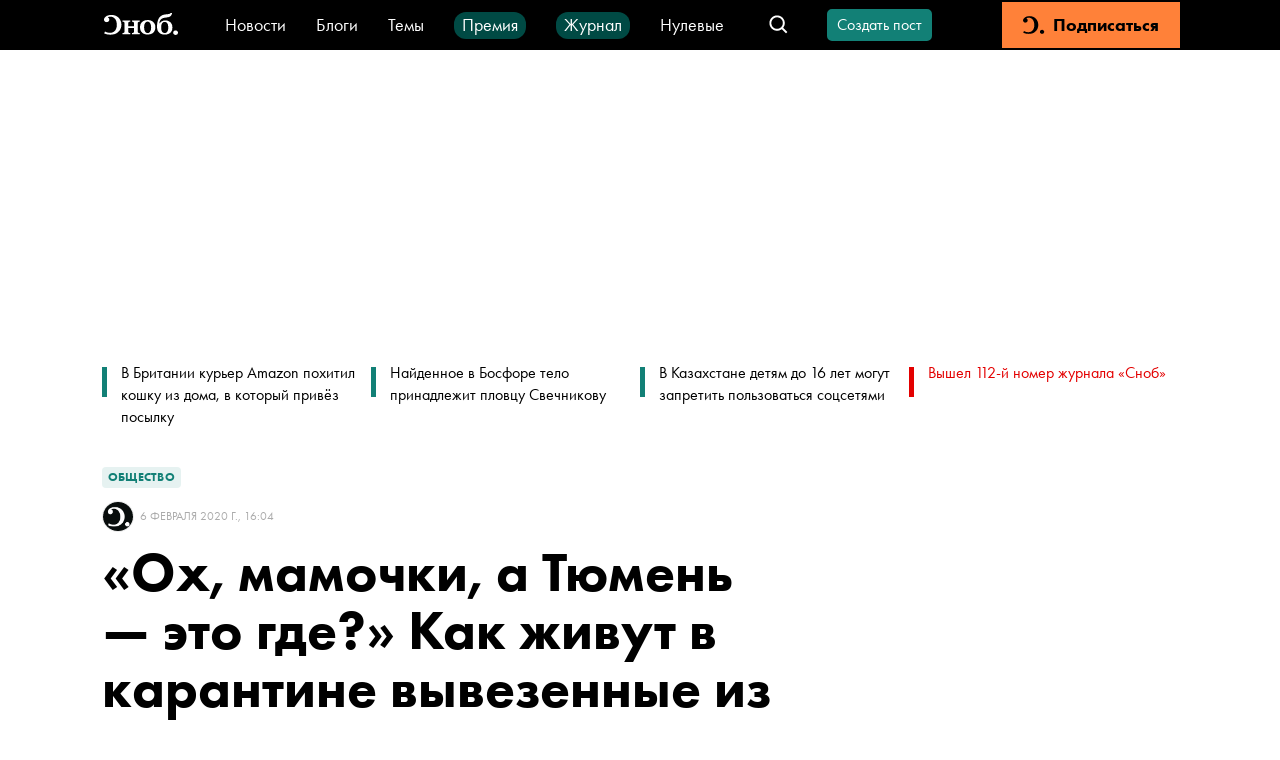

--- FILE ---
content_type: text/html; charset=utf-8
request_url: https://snob.ru/entry/188522/
body_size: 61165
content:
<!doctype html><html data-n-head-ssr lang="ru" data-n-head="%7B%22lang%22:%7B%22ssr%22:%22ru%22%7D%7D"><head ><title>«‎Ох, мамочки, а Тюмень — это где?» Как живут в карантине вывезенные из Китая россияне</title><meta data-n-head="ssr" charset="utf-8"><meta data-n-head="ssr" name="viewport" content="width=device-width, initial-scale=1"><meta data-n-head="ssr" data-hid="thumbnail" name="thumbnail" content="https://snob.ru/favicon.ico"><meta data-n-head="ssr" data-hid="apple-mobile-web-app-title" name="apple-mobile-web-app-title" content="snob.ru"><meta data-n-head="ssr" data-hid="og:site_name" property="og:site_name" content="snob.ru"><meta data-n-head="ssr" data-hid="robots:max-image-preview" name="robots" content="max-image-preview:large"><meta data-n-head="ssr" name="msapplication-TileColor" content="#da532c"><meta data-n-head="ssr" data-hid="charset" charset="utf-8"><meta data-n-head="ssr" data-hid="mobile-web-app-capable" name="mobile-web-app-capable" content="yes"><meta data-n-head="ssr" data-hid="articleId" name="articleId" itemprop="identifier" content="3021056"><meta data-n-head="ssr" data-hid="description" name="description" content="&lt;span&gt;В ночь с 4 на 5 февраля Минобороны &lt;/span&gt;&lt;a href=&quot;https://snob.ru/news/188404/&quot; target=&quot;_blank&quot;&gt;&lt;span&gt;эвакуировало&lt;/span&gt;&lt;/a&gt;&lt;span&gt; из Китая россиян, граждан У&lt;/span&gt;&lt;span&gt;краины и стран Евразийского экономического союза&lt;/span&gt;&lt;span&gt;. Их доставили самолетами в Тюменскую область, где они проведут ближайшие две недели на карантине. &amp;laquo;Сноб&amp;raquo; связался с одной &lt;/span&gt;&lt;a href=&quot;https://snob.ru/profile/32207/blog/164419/&quot; target=&quot;_blank&quot;&gt;&lt;span&gt;эвакуированных&lt;/span&gt;&lt;/a&gt;&lt;span&gt; &amp;mdash; студенткой Екатериной (она попросила не называть ее фамилию). Она рассказала об эвакуации и условиях содержания в санатории &amp;laquo;Градостроитель&amp;raquo;, в котором сейчас находятся вывезенные из КНР люди&lt;/span&gt;"><meta data-n-head="ssr" data-hid="keywords" name="keywords" content="общество, коронавирус, Китай"><meta data-n-head="ssr" data-hid="og:url" property="og:url" content="https://snob.ru/entry/188522/"><meta data-n-head="ssr" data-hid="og:type" property="og:type" content="article"><meta data-n-head="ssr" data-hid="og:title" property="og:title" content="«‎Ох, мамочки, а Тюмень — это где?» Как живут в карантине вывезенные из Китая россияне"><meta data-n-head="ssr" data-hid="og:description" property="og:description" content="&lt;span&gt;В ночь с 4 на 5 февраля Минобороны &lt;/span&gt;&lt;a href=&quot;https://snob.ru/news/188404/&quot; target=&quot;_blank&quot;&gt;&lt;span&gt;эвакуировало&lt;/span&gt;&lt;/a&gt;&lt;span&gt; из Китая россиян, граждан У&lt;/span&gt;&lt;span&gt;краины и стран Евразийского экономического союза&lt;/span&gt;&lt;span&gt;. Их доставили самолетами в Тюменскую область, где они проведут ближайшие две недели на карантине. &amp;laquo;Сноб&amp;raquo; связался с одной &lt;/span&gt;&lt;a href=&quot;https://snob.ru/profile/32207/blog/164419/&quot; target=&quot;_blank&quot;&gt;&lt;span&gt;эвакуированных&lt;/span&gt;&lt;/a&gt;&lt;span&gt; &amp;mdash; студенткой Екатериной (она попросила не называть ее фамилию). Она рассказала об эвакуации и условиях содержания в санатории &amp;laquo;Градостроитель&amp;raquo;, в котором сейчас находятся вывезенные из КНР люди&lt;/span&gt;"><meta data-n-head="ssr" data-hid="og:image" property="og:image" content="https://snob.ru/indoc/attachments/snob2/d6/7b/d67b465e8b4f1307ef2ea50f51c039d2a2d4b9b856734e86140cfd83b37e2676.jpg"><meta data-n-head="ssr" data-hid="article:published_time" property="article:published_time" content="2020-02-06T19:04:00+03:00"><meta data-n-head="ssr" data-hid="article:modified_time" property="article:modified_time" content="2024-09-26T15:33:45.319670+03:00"><meta data-n-head="ssr" data-hid="article:section" property="article:section" content="Общество"><meta data-n-head="ssr" data-hid="article:tag" property="article:tag" content="общество, коронавирус, Китай"><meta data-n-head="ssr" data-hid="twitter:card" property="twitter:card" content="summary_large_image"><meta data-n-head="ssr" data-hid="twitter:site" property="twitter:site" content="@snob_project"><meta data-n-head="ssr" data-hid="twitter:title" property="twitter:title" content="«‎Ох, мамочки, а Тюмень — это где?» Как живут в карантине вывезенные из Китая россияне"><meta data-n-head="ssr" data-hid="twitter:description" property="twitter:description" content="&lt;span&gt;В ночь с 4 на 5 февраля Минобороны &lt;/span&gt;&lt;a href=&quot;https://snob.ru/news/188404/&quot; target=&quot;_blank&quot;&gt;&lt;span&gt;эвакуировало&lt;/span&gt;&lt;/a&gt;&lt;span&gt; из Китая россиян, граждан У&lt;/span&gt;&lt;span&gt;краины и стран Евразийского экономического союза&lt;/span&gt;&lt;span&gt;. Их доставили самолетами в Тюменскую область, где они проведут ближайшие две недели на карантине. &amp;laquo;Сноб&amp;raquo; связался с одной &lt;/span&gt;&lt;a href=&quot;https://snob.ru/profile/32207/blog/164419/&quot; target=&quot;_blank&quot;&gt;&lt;span&gt;эвакуированных&lt;/span&gt;&lt;/a&gt;&lt;span&gt; &amp;mdash; студенткой Екатериной (она попросила не называть ее фамилию). Она рассказала об эвакуации и условиях содержания в санатории &amp;laquo;Градостроитель&amp;raquo;, в котором сейчас находятся вывезенные из КНР люди&lt;/span&gt;"><meta data-n-head="ssr" name="article:section" content="Общество"><link data-n-head="ssr" rel="icon" type="image/png" sizes="32x32" href="/favicon-32x32.png"><link data-n-head="ssr" rel="icon" type="image/png" sizes="16x16" href="/favicon-16x16.png"><link data-n-head="ssr" rel="icon" type="image/png" sizes="48x48" href="/favicon-48x48.png"><link data-n-head="ssr" rel="apple-touch-icon" data-hid="apple-touch-icon" sizes="180x180" href="/apple-touch-icon.png"><link data-n-head="ssr" rel="shortcut icon" data-hid="shortcut-icon" href="/favicon-48x48.png"><link data-n-head="ssr" rel="manifest" data-hid="manifest" href="/site.webmanifest"><link data-n-head="ssr" rel="mask-icon" data-hid="mask-icon" href="/safari-pinned-tab.svg" color="#000000"><link data-n-head="ssr" rel="canonical" href="https://snob.ru/entry/188522/"><link data-n-head="ssr" rel="amphtml" href="https://snob.ru/amp/3021056/"><script data-n-head="ssr" src="https://widget.cloudpayments.ru/bundles/cloudpayments" defer></script><script data-n-head="ssr" src="https://www.google.com/recaptcha/api.js?onload=onloadCallback&amp;render=explicit" async defer></script><script data-n-head="ssr" type="text/javascript" data-hid="yandex-init">window.yaContextCb = window.yaContextCb || []</script><script data-n-head="ssr" data-hid="yandex-context" src="https://yandex.ru/ads/system/context.js" async></script><script data-n-head="ssr" data-hid="gtm-script">if(!window._gtm_init){window._gtm_init=1;(function(w,n,d,m,e,p){w[d]=(w[d]==1||n[d]=='yes'||n[d]==1||n[m]==1||(w[e]&&w[e][p]&&w[e][p]()))?1:0})(window,navigator,'doNotTrack','msDoNotTrack','external','msTrackingProtectionEnabled');(function(w,d,s,l,x,y){w[x]={};w._gtm_inject=function(i){if(w.doNotTrack||w[x][i])return;w[x][i]=1;w[l]=w[l]||[];w[l].push({'gtm.start':new Date().getTime(),event:'gtm.js'});var f=d.getElementsByTagName(s)[0],j=d.createElement(s);j.async=true;j.src='https://www.googletagmanager.com/gtm.js?id='+i;f.parentNode.insertBefore(j,f);};w[y]('GTM-M4WGJ88')})(window,document,'script','dataLayer','_gtm_ids','_gtm_inject')}</script><script data-n-head="ssr" type="application/ld+json">{"@context":"https://schema.org","@graph":[{"@type":"BreadcrumbList","itemListElement":[{"@type":"ListItem","position":1,"item":{"@id":"//snob.ru/theme/","name":"Общество"}}]},{"@type":"Article","@id":"3021056","mainEntityOfPage":"https://snob.ru/entry/188522/","headline":"«‎Ох, мамочки, а Тюмень — это где?» Как живут в карантине вывезенные из Китая россияне","description":"&lt;span&gt;В ночь с 4 на 5 февраля Минобороны &lt;/span&gt;&lt;span&gt;эвакуировало&lt;/span&gt;&lt;span&gt; из Китая россиян, граждан У&lt;/span&gt;&lt;span&gt;краины и стран Евразийского экономического союза&lt;/span&gt;&lt;span&gt;. Их доставили самолетами в Тюменскую область, где они проведут ближайшие две недели на карантине. «Сноб» связался с одной &lt;/span&gt;&lt;span&gt;эвакуированных&lt;/span&gt;&lt;span&gt; — студенткой Екатериной (она попросила не называть ее фамилию). Она рассказала об эвакуации и условиях содержания в санатории «Градостроитель», в котором сейчас находятся вывезенные из КНР люди&lt;/span&gt;","articleSection":"Общество","publisher":{"@type":"Organization","name":"Сноб","logo":{"@type":"ImageObject","url":"https://0d314c86-f76b-45cc-874e-45816116a667.selcdn.net/73c2be0f-5c51-475c-a3f5-125e040c08cd.png","width":"400","height":"400"}},"author":[{"@type":"Person","url":"https://snob.ru/profile/32165/","name":"Асхад Бзегежев"}],"text":"&lt;div class=&quot;figure-container gallery-container&quot;&gt;\n          &lt;figure&gt;\n            &lt;a href=&quot;https://snob.ru/indoc/attachments/snob2/9b/37/9b37a8ea2d88ce10e93476b87dd58f86c22cc148fd673ba74a33782c312f7d79.jpg&quot;\n               data-pswp-width=&quot;undefined&quot; \n               data-pswp-height=&quot;undefined&quot;&gt;              \n              &lt;img class=&quot;&quot; src=&quot;https://snob.ru/indoc/attachments/snob2/9b/37/9b37a8ea2d88ce10e93476b87dd58f86c22cc148fd673ba74a33782c312f7d79.jpg&quot; alt=&quot;Фото: Из личного архива Екатерины&quot; /&gt;\n            &lt;/a&gt;\n            &lt;figcaption&gt;Фото: Из личного архива Екатерины&lt;/figcaption&gt;\n          &lt;/figure&gt;\n        &lt;/div&gt;\n&lt;p&gt;Я студентка магистратуры Уханьского университета. Об эвакуации мне сообщили за несколько дней до вылета. Мы с другими студентами из России (а всего нас десять человек) создали общий чат, договорились сначала между собой, откуда нас удобней забрать, и передали эту информацию в посольство. В назначенный день нас отвезли в аэропорт. Я была удивлена, что нам разрешили взять багаж до 30 килограмм, потому что, например, моя подруга за два дня до этого улетела в Казахстан, и ей разрешили взять только портфель. В самолете нам раздали военный сухой паек и пледы. Люди не ожидали, что их отправят в Тюмень, особенно те, кто из Москвы. Поэтому спрашивали: «‎Ох, мамочки, а Тюмень — это где?» Потом все успокоились, когда узнали, что до столицы из Тюмени лететь всего два часа.&lt;/p&gt;\n&lt;div class=&quot;figure-container gallery-container&quot;&gt;\n          &lt;figure&gt;\n            &lt;a href=&quot;https://snob.ru/indoc/attachments/snob2/da/72/da72e0a2249a90f332bda3c1cf096d2802dde56ba9be2a0f148519f060c6dec5.jpg&quot;\n               data-pswp-width=&quot;undefined&quot; \n               data-pswp-height=&quot;undefined&quot;&gt;              \n              &lt;img class=&quot;&quot; src=&quot;https://snob.ru/indoc/attachments/snob2/da/72/da72e0a2249a90f332bda3c1cf096d2802dde56ba9be2a0f148519f060c6dec5.jpg&quot; alt=&quot;Фото: Из личного архива Екатерины&quot; /&gt;\n            &lt;/a&gt;\n            &lt;figcaption&gt;Фото: Из личного архива Екатерины&lt;/figcaption&gt;\n          &lt;/figure&gt;\n        &lt;/div&gt;\n&lt;p&gt;Из тюменского аэропорта нас доставили в санаторий «‎Градостроитель». ‎Там нас расселили по комнатам. Я живу вдвоем с еще одной девочкой. В санатории все очень хорошо обустроено в плане продовольствия и других нужд. Полотенца, халаты, холодильники, кружки, кофе — все есть. Здесь в каждом номере свои туалет и ванная. Разрешают выходить на балкон подышать свежим воздухом. Но за пределы комнаты выходить нельзя. Таковы правила карантинного режима. &lt;/p&gt;\n&lt;div class=&quot;figure-container gallery-container&quot;&gt;\n          &lt;figure&gt;\n            &lt;a href=&quot;https://snob.ru/indoc/attachments/snob2/9f/07/9f07d2e7672fb619f3316866fe358605cfff9ecb27c5f5552ea7071a16db9057.jpg&quot;\n               data-pswp-width=&quot;undefined&quot; \n               data-pswp-height=&quot;undefined&quot;&gt;              \n              &lt;img class=&quot;&quot; src=&quot;https://snob.ru/indoc/attachments/snob2/9f/07/9f07d2e7672fb619f3316866fe358605cfff9ecb27c5f5552ea7071a16db9057.jpg&quot; alt=&quot;Фото: Из личного архива Екатерины&quot; /&gt;\n            &lt;/a&gt;\n            &lt;figcaption&gt;Фото: Из личного архива Екатерины&lt;/figcaption&gt;\n          &lt;/figure&gt;\n        &lt;/div&gt;\n&lt;p&gt;Врачи и другие работники ходят в полной экипировке — костюмы, очки, специальные маски. Сегодня было уже три обхода. Доктора проверяют у нас температуру, самочувствие, насыщение крови кислородом, пульс, слушают легкие. Кормят нас на убой. Все переживают, что потолстеют. Я поняла, что сильно соскучилась по русской еде, когда с утра нам принесли кашу и запеканку со сметаной. В Китае ведь вообще нет сметаны и творожных продуктов. Какао с молоком для меня — деликатес.&lt;/p&gt;\n&lt;div class=&quot;figure-container gallery-container&quot;&gt;\n          &lt;figure&gt;\n            &lt;a href=&quot;https://snob.ru/indoc/attachments/snob2/db/a0/dba0874be63a4062036dd54aa8edd280aa9f295c2e963e9fdf6d54be1f8cc6b0.jpg&quot;\n               data-pswp-width=&quot;undefined&quot; \n               data-pswp-height=&quot;undefined&quot;&gt;              \n              &lt;img class=&quot;&quot; src=&quot;https://snob.ru/indoc/attachments/snob2/db/a0/dba0874be63a4062036dd54aa8edd280aa9f295c2e963e9fdf6d54be1f8cc6b0.jpg&quot; alt=&quot;Фото: Из личного архива Екатерины&quot; /&gt;\n            &lt;/a&gt;\n            &lt;figcaption&gt;Фото: Из личного архива Екатерины&lt;/figcaption&gt;\n          &lt;/figure&gt;\n        &lt;/div&gt;\n&lt;p&gt;В перерывах между врачебными обходами и приемами пищи я читаю или болтаю с соседкой. У нас скоро начнется новый семестр, поэтому я повторяю китайский, чтобы ничего не забыть. Университет хочет провести следующий семестр в режиме онлайн. Так как я учу еще турецкий, сегодня я включала турецкую музыку и слушала вместе с соседкой. Со связью проблем нет. Всем выдали сим-карты, положили на них деньги. В санатории работает wi-fi.   &lt;/p&gt;\n&lt;p&gt;Паники нет. У нас ее и в Ухани не было. Мы больше переживали, когда читали иностранные СМИ, которые писали, что у нас апокалипсис. Ничего такого не было. В санатории мы создали чаты в WhatsApp, люди здесь позитивно настроены, пишут, что вот такой у нас получился санаторный отдых. Я даже рада, что так вышло. У меня, например, дома семилетняя сестра. Мне кажется, что лучше посидеть четырнадцать дней (столько продлится карантин) в санатории, чтобы быть на сто процентов уверенной в своем здоровье, чем, не дай бог, поставить под угрозу здоровье любимого человека.&lt;/p&gt;\n&lt;p&gt;&lt;i&gt;Подготовил Асхад Бзегежев&lt;/i&gt;&lt;/p&gt;\n\n\n","datePublished":"2020-02-06T19:04:00+03:00","dateModified":"2024-09-26T15:33:45.319670+03:00","about":[{"@type":"Thing","name":"общество"},{"@type":"Thing","name":"коронавирус"},{"@type":"Thing","name":"Китай"}],"image":[{"@type":"ImageObject","contentUrl":"https://snob.ru/indoc/attachments/snob2/d6/7b/d67b465e8b4f1307ef2ea50f51c039d2a2d4b9b856734e86140cfd83b37e2676.jpg","url":"https://snob.ru/indoc/attachments/snob2/d6/7b/d67b465e8b4f1307ef2ea50f51c039d2a2d4b9b856734e86140cfd83b37e2676.jpg"},{"@type":"ImageObject","contentUrl":"https://snob.ru/indoc/attachments/snob2/9b/37/9b37a8ea2d88ce10e93476b87dd58f86c22cc148fd673ba74a33782c312f7d79.jpg","url":"https://snob.ru/indoc/attachments/snob2/9b/37/9b37a8ea2d88ce10e93476b87dd58f86c22cc148fd673ba74a33782c312f7d79.jpg"},{"@type":"ImageObject","contentUrl":"https://snob.ru/indoc/attachments/snob2/da/72/da72e0a2249a90f332bda3c1cf096d2802dde56ba9be2a0f148519f060c6dec5.jpg","url":"https://snob.ru/indoc/attachments/snob2/da/72/da72e0a2249a90f332bda3c1cf096d2802dde56ba9be2a0f148519f060c6dec5.jpg"},{"@type":"ImageObject","contentUrl":"https://snob.ru/indoc/attachments/snob2/9f/07/9f07d2e7672fb619f3316866fe358605cfff9ecb27c5f5552ea7071a16db9057.jpg","url":"https://snob.ru/indoc/attachments/snob2/9f/07/9f07d2e7672fb619f3316866fe358605cfff9ecb27c5f5552ea7071a16db9057.jpg"},{"@type":"ImageObject","contentUrl":"https://snob.ru/indoc/attachments/snob2/db/a0/dba0874be63a4062036dd54aa8edd280aa9f295c2e963e9fdf6d54be1f8cc6b0.jpg","url":"https://snob.ru/indoc/attachments/snob2/db/a0/dba0874be63a4062036dd54aa8edd280aa9f295c2e963e9fdf6d54be1f8cc6b0.jpg"}]},{"@type":"ImageObject","contentUrl":"https://snob.ru/indoc/attachments/snob2/d6/7b/d67b465e8b4f1307ef2ea50f51c039d2a2d4b9b856734e86140cfd83b37e2676.jpg","url":"https://snob.ru/indoc/attachments/snob2/d6/7b/d67b465e8b4f1307ef2ea50f51c039d2a2d4b9b856734e86140cfd83b37e2676.jpg"},{"@type":"ImageObject","contentUrl":"https://snob.ru/indoc/attachments/snob2/9b/37/9b37a8ea2d88ce10e93476b87dd58f86c22cc148fd673ba74a33782c312f7d79.jpg","url":"https://snob.ru/indoc/attachments/snob2/9b/37/9b37a8ea2d88ce10e93476b87dd58f86c22cc148fd673ba74a33782c312f7d79.jpg"},{"@type":"ImageObject","contentUrl":"https://snob.ru/indoc/attachments/snob2/da/72/da72e0a2249a90f332bda3c1cf096d2802dde56ba9be2a0f148519f060c6dec5.jpg","url":"https://snob.ru/indoc/attachments/snob2/da/72/da72e0a2249a90f332bda3c1cf096d2802dde56ba9be2a0f148519f060c6dec5.jpg"},{"@type":"ImageObject","contentUrl":"https://snob.ru/indoc/attachments/snob2/9f/07/9f07d2e7672fb619f3316866fe358605cfff9ecb27c5f5552ea7071a16db9057.jpg","url":"https://snob.ru/indoc/attachments/snob2/9f/07/9f07d2e7672fb619f3316866fe358605cfff9ecb27c5f5552ea7071a16db9057.jpg"},{"@type":"ImageObject","contentUrl":"https://snob.ru/indoc/attachments/snob2/db/a0/dba0874be63a4062036dd54aa8edd280aa9f295c2e963e9fdf6d54be1f8cc6b0.jpg","url":"https://snob.ru/indoc/attachments/snob2/db/a0/dba0874be63a4062036dd54aa8edd280aa9f295c2e963e9fdf6d54be1f8cc6b0.jpg"}]}</script><link rel="preload" href="/_nuxt/c89d264.js" as="script"><link rel="preload" href="/_nuxt/eea0c91.js" as="script"><link rel="preload" href="/_nuxt/8d4eae0.js" as="script"><link rel="preload" href="/_nuxt/4b9dc27.js" as="script"><link rel="preload" href="/_nuxt/39805f4.js" as="script"><link rel="preload" href="/_nuxt/c09e4a7.js" as="script"><link rel="preload" href="/_nuxt/138105d.js" as="script"><style data-vue-ssr-id="cfb9325c:0 2cad8b6a:0 0317a110:0 2998b330:0 41447b86:0 7e56e4e3:0 671ad3bb:0 51e46e73:0 71576c56:0 3413966d:0 66aaaa64:0 d355a760:0 369546a8:0 752e6c7c:0 7edbcffe:0 19f61913:0 32abb080:0 626873e3:0 3ab6093e:0 066e8d48:0 4711b68d:0 72b7af8b:0 790498cd:0 90f90458:0 97792450:0 6673b642:0 7763b9a2:0 91a361b0:0 7d4d1be2:0 07b8002e:0 5350b202:0 a33a9938:0 61b12c72:0 c845da58:0 6f0dbd8a:0 689616d2:0 1362fe13:0 3087a26b:0 81d8dbb4:0 263d7f5c:0 3cc48330:0 1ff0c79f:0 8b6c3ee8:0 db14e42e:0 2384f9de:0 836f89c8:0">*,:after,:before{box-sizing:border-box}:after,:before{text-decoration:inherit;vertical-align:inherit}html{cursor:default;line-height:1.5;-moz-tab-size:4;-o-tab-size:4;tab-size:4;-webkit-tap-highlight-color:transparent;-ms-text-size-adjust:100%;-webkit-text-size-adjust:100%;word-break:break-word}body{margin:0}h1{font-size:2em;margin:.67em 0}dl dl,dl ol,dl ul,ol dl,ol ol,ol ul,ul dl,ul ol,ul ul{margin:0}hr{color:inherit;height:0;overflow:visible}main{display:block}nav ol,nav ul{list-style:none;padding:0}nav li:before{content:"\200B"}pre{font-family:monospace,monospace;font-size:1em;overflow:auto;-ms-overflow-style:scrollbar}a{background-color:transparent}abbr[title]{text-decoration:underline;-webkit-text-decoration:underline dotted;text-decoration:underline dotted}b,strong{font-weight:bolder}code,kbd,samp{font-family:monospace,monospace;font-size:1em}small{font-size:80%}audio,canvas,iframe,img,svg,video{vertical-align:middle}audio,video{display:inline-block}audio:not([controls]){display:none;height:0}iframe,img{border-style:none}svg:not([fill]){fill:currentColor}svg:not(:root){overflow:hidden}table{border-collapse:collapse;border-color:inherit;text-indent:0}button,input,select{margin:0}button{overflow:visible;text-transform:none}[type=button],[type=reset],[type=submit],button{-webkit-appearance:button}fieldset{border:1px solid #a0a0a0;padding:.35em .75em .625em}input{overflow:visible}legend{color:inherit;display:table;max-width:100%;white-space:normal}progress{display:inline-block;vertical-align:baseline}select{text-transform:none}textarea{margin:0;overflow:auto;resize:vertical}[type=checkbox],[type=radio]{padding:0}[type=search]{-webkit-appearance:textfield;outline-offset:-2px}::-webkit-inner-spin-button,::-webkit-outer-spin-button{height:auto}::-webkit-input-placeholder{color:inherit;opacity:.54}::-webkit-search-decoration{-webkit-appearance:none}::-webkit-file-upload-button{-webkit-appearance:button;font:inherit}::-moz-focus-inner{border-style:none;padding:0}:-moz-focusring{outline:1px dotted ButtonText}:-moz-ui-invalid{box-shadow:none}details,dialog{display:block}dialog{background-color:#fff;border:solid;color:#000;height:-moz-fit-content;height:fit-content;left:0;margin:auto;padding:1em;position:absolute;right:0;width:-moz-fit-content;width:fit-content}dialog:not([open]){display:none}summary{display:list-item}canvas{display:inline-block}template{display:none}[tabindex],a,area,button,input,label,select,summary,textarea{-ms-touch-action:manipulation}[hidden]{display:none}[aria-busy=true]{cursor:progress}[aria-controls]{cursor:pointer}[aria-disabled=true],[disabled]{cursor:not-allowed}[aria-hidden=false][hidden]{display:inline;display:initial}[aria-hidden=false][hidden]:not(:focus){clip:rect(0,0,0,0);position:absolute}
/*! PhotoSwipe main CSS by Dmytro Semenov | photoswipe.com */.pswp{--pswp-bg:#000;--pswp-placeholder-bg:#222;--pswp-root-z-index:100000;--pswp-preloader-color:rgba(79,79,79,0.4);--pswp-preloader-color-secondary:hsla(0,0%,100%,0.9);--pswp-icon-color:#fff;--pswp-icon-color-secondary:#4f4f4f;--pswp-icon-stroke-color:#4f4f4f;--pswp-icon-stroke-width:2px;--pswp-error-text-color:var(--pswp-icon-color);position:fixed;top:0;left:0;width:100%;height:100%;z-index:var(--pswp-root-z-index);display:none;touch-action:none;opacity:.003;contain:layout style size;-webkit-tap-highlight-color:rgba(0,0,0,0)}.pswp,.pswp:focus{outline:0}.pswp *{box-sizing:border-box}.pswp img{max-width:none}.pswp--open{display:block}.pswp,.pswp__bg{transform:translateZ(0);will-change:opacity}.pswp__bg{opacity:.005;background:var(--pswp-bg)}.pswp,.pswp__scroll-wrap{overflow:hidden}.pswp__bg,.pswp__container,.pswp__content,.pswp__img,.pswp__item,.pswp__scroll-wrap,.pswp__zoom-wrap{position:absolute;top:0;left:0;width:100%;height:100%}.pswp__img,.pswp__zoom-wrap{width:auto;height:auto}.pswp--click-to-zoom.pswp--zoom-allowed .pswp__img{cursor:zoom-in}.pswp--click-to-zoom.pswp--zoomed-in .pswp__img{cursor:move;cursor:grab}.pswp--click-to-zoom.pswp--zoomed-in .pswp__img:active{cursor:grabbing}.pswp--no-mouse-drag.pswp--zoomed-in .pswp__img,.pswp--no-mouse-drag.pswp--zoomed-in .pswp__img:active,.pswp__img{cursor:zoom-out}.pswp__button,.pswp__container,.pswp__counter,.pswp__img{-webkit-user-select:none;-moz-user-select:none;-ms-user-select:none;user-select:none}.pswp__item{z-index:1;overflow:hidden}.pswp__hidden{display:none!important}.pswp__content{pointer-events:none}.pswp__content>*{pointer-events:auto}.pswp__error-msg-container{display:grid}.pswp__error-msg{margin:auto;font-size:1em;line-height:1;color:var(--pswp-error-text-color)}.pswp .pswp__hide-on-close{opacity:.005;will-change:opacity;transition:opacity var(--pswp-transition-duration) cubic-bezier(.4,0,.22,1);z-index:10;pointer-events:none}.pswp--ui-visible .pswp__hide-on-close{opacity:1;pointer-events:auto}.pswp__button{position:relative;display:block;width:50px;height:60px;padding:0;margin:0;overflow:hidden;cursor:pointer;background:none;border:0;box-shadow:none;opacity:.85;-webkit-appearance:none;-webkit-touch-callout:none}.pswp__button:active,.pswp__button:focus,.pswp__button:hover{transition:none;padding:0;background:none;border:0;box-shadow:none;opacity:1}.pswp__button:disabled{opacity:.3;cursor:auto}.pswp__icn{fill:var(--pswp-icon-color);color:var(--pswp-icon-color-secondary);position:absolute;top:14px;left:9px;width:32px;height:32px;overflow:hidden;pointer-events:none}.pswp__icn-shadow{stroke:var(--pswp-icon-stroke-color);stroke-width:var(--pswp-icon-stroke-width);fill:none}.pswp__icn:focus{outline:0}.pswp__img--with-bg,div.pswp__img--placeholder{background:var(--pswp-placeholder-bg)}.pswp__top-bar{position:absolute;left:0;top:0;width:100%;height:60px;display:flex;flex-direction:row;justify-content:flex-end;z-index:10;pointer-events:none!important}.pswp__top-bar>*{pointer-events:auto;will-change:opacity}.pswp__button--close{margin-right:6px}.pswp__button--arrow{position:absolute;top:0;width:75px;height:100px;top:50%;margin-top:-50px}.pswp__button--arrow:disabled{display:none;cursor:default}.pswp__button--arrow .pswp__icn{top:50%;margin-top:-30px;width:60px;height:60px;background:none;border-radius:0}.pswp--one-slide .pswp__button--arrow{display:none}.pswp--touch .pswp__button--arrow{visibility:hidden}.pswp--has_mouse .pswp__button--arrow{visibility:visible}.pswp__button--arrow--prev{right:auto;left:0}.pswp__button--arrow--next{right:0}.pswp__button--arrow--next .pswp__icn{left:auto;right:14px;transform:scaleX(-1)}.pswp__button--zoom{display:none}.pswp--zoom-allowed .pswp__button--zoom{display:block}.pswp--zoomed-in .pswp__zoom-icn-bar-v{display:none}.pswp__preloader{position:relative;overflow:hidden;width:50px;height:60px;margin-right:auto}.pswp__preloader .pswp__icn{opacity:0;transition:opacity .2s linear;animation:pswp-clockwise .6s linear infinite}.pswp__preloader--active .pswp__icn{opacity:.85}@keyframes pswp-clockwise{0%{transform:rotate(0deg)}to{transform:rotate(1turn)}}[dir=ltr] .pswp__counter{margin-left:20px}[dir=rtl] .pswp__counter{margin-right:20px}.pswp__counter{height:30px;margin-top:15px;font-size:14px;line-height:30px;color:var(--pswp-icon-color);text-shadow:1px 1px 3px var(--pswp-icon-color-secondary);opacity:.85}.pswp--one-slide .pswp__counter{display:none}
:root{--primary-color--rgb:18,128,118;--special-color--rgb:227,0,0;--subscription-color--rgb:255,129,57;--accent-color:#f6d523;--donate-color:#f6d523;--donate-mate-color:#ffe34e;--primary-color:rgb(var(--primary-color--rgb));--primary-mate-color:#0fac9f;--secondary-color:grey;--secondary-mate-color:#a7a6a6;--special-color:rgb(var(--special-color--rgb));--special-mate-color:#f61616;--black-color:#000;--black-mate-color:#000;--white-color:#fff;--white-mate-color:#fff;--gray-x-dark-color:#54524f;--gray-dark-color:#666;--gray-color:#9b9b9b;--gray-light-color:#ababab;--gray-x-light-color:#ebebeb;--white-smoke-color:#f1f1f1;--seashell-color:#fff5ee;--subscription-color:#ff8139;--subscription-mate-color:#ff9153;--side-padding:0;--bottom-padding:93px;--vertical-padding:36px;--font-family:"Futura PT",Arial,Helvetica,sans-serif;--post-content-font-family:Lora,"Times New Roman",Times,serif;--sber-font:"SB Sans Display";--hover-opacity:0.7;--navbar-height:50px;--navbar-z-index:20}@media (max-width:1439px){:root{--side-padding:50px}}@media (max-width:1023px){:root{--vertical-padding:24px}}@media (max-width:767px){:root{--side-padding:16px}}
@font-face{font-family:"Arial";src:local(Arial Bold);size-adjust:93.5%;font-weight:700}@font-face{font-family:"Arial";src:local(Arial);size-adjust:85%;font-weight:400}@font-face{font-family:"Helvetica";src:local(Helvetica Bold);size-adjust:93.5%;font-weight:700}@font-face{font-family:"Helvetica";src:local(Helvetica);size-adjust:85%;font-weight:400}@font-face{font-family:"Futura PT";src:url(/blogs/fonts/Futura-PT_Book.woff2) format("woff2"),url(/blogs/fonts/Futura-PT_Book.woff) format("woff");font-weight:400;font-style:normal}@font-face{font-family:"Futura PT";src:url(/blogs/fonts/Futura-PT_Heavy.woff2) format("woff2"),url(/blogs/fonts/Futura-PT_Heavy.woff) format("woff");font-weight:800;font-style:normal}@font-face{font-family:"Lora";font-style:normal;font-weight:400;src:url(/blogs/fonts/Lora-Regular.woff2) format("woff2"),url(/blogs/fonts/Lora-Regular.woff) format("woff")}@font-face{font-family:"Lora";font-style:italic;font-weight:400;src:url(/blogs/fonts/Lora-Italic.woff2) format("woff2"),url(/blogs/fonts/Lora-Italic.woff) format("woff")}@font-face{font-family:"Lora";font-style:normal;font-weight:700;src:url(/blogs/fonts/Lora-Bold.woff2) format("woff2"),url(/blogs/fonts/Lora-Bold.woff) format("woff")}@font-face{font-family:"Lora";font-style:italic;font-weight:700;src:url(/blogs/fonts/Lora-BoldItalic.woff2) format("woff2"),url(/blogs/fonts/Lora-BoldItalic.woff) format("woff")}@font-face{font-family:"SB Sans Display";font-style:normal;font-weight:600;src:url(/blogs/fonts/sber/sbsans-display-semibold.otf)}:root{font-family:var(--font-family);word-break:normal}a{color:var(--black-color);text-decoration:none}button{font-family:var(--font-family)}.page-enter-active,.page-leave-active{transition:opacity .1s}.page-enter,.page-leave-to{opacity:0}ul,ul li{margin:0;padding:0;text-indent:0;list-style-type:none}figure{margin:0}body{max-width:100%!important;background-color:var(--white-color)!important}.pswp--open{display:flex;justify-content:center}svg:not([fill]).pswp__icn{fill:var(--pswp-icon-color)}.pswp__button--arrow{width:148px}@media (max-width:1023px){.pswp__button--arrow{display:none}}.pswp:not(.pswp--one-slide) .pswp__button--arrow:disabled{display:block;opacity:.6}.pswp__button--close{position:absolute;right:24px;top:24px;width:60px;height:60px}.pswp__custom-caption{position:absolute;bottom:24px;max-width:600px;margin-left:16px;margin-right:16px;padding:10px;border-radius:8px;background:rgba(0,0,0,.62);font-size:16px;color:#fff;text-align:center}.pswp__custom-caption .counter{font-size:14px;color:#cbcbcb}.pswp__custom-caption a{color:#fff;text-decoration:underline}.hidden-caption-content{display:none}
.modal-overlay{position:fixed;top:0;right:0;bottom:0;left:0;display:flex;align-items:center;justify-content:center;background-color:rgba(0,0,0,.7);z-index:999}
.nuxt-progress{position:fixed;top:0;left:0;right:0;height:2px;width:0;opacity:1;transition:width .1s,opacity .4s;background-color:#000;z-index:999999}.nuxt-progress.nuxt-progress-notransition{transition:none}.nuxt-progress-failed{background-color:red}
.article__load-more[data-v-49686e73]{max-width:300px;margin:36px auto}.app__main-content[data-v-49686e73]{position:relative;width:100%;box-sizing:border-box!important;padding:0 var(--side-padding);margin:0 auto;max-width:1248px;min-height:calc(100vh - var(--navbar-height))}@media (max-width:767px){.app__main-content[data-v-49686e73]{max-width:100vw}}
.app-navbar[data-v-01dc46c6]{position:sticky;top:0;left:0;height:var(--navbar-height);box-sizing:border-box;padding:2px 100px;color:#fff;background:#000;white-space:nowrap;z-index:var(--navbar-z-index)}.app-navbar__banner[data-v-01dc46c6]{margin-right:20px}.app-navbar__search[data-v-01dc46c6]{margin-left:auto}.app-navbar__items[data-v-01dc46c6]{display:flex;flex-wrap:wrap;height:27px;justify-content:center;align-items:baseline;grid-row-gap:20px;row-gap:20px;overflow:hidden}.app-navbar__content[data-v-01dc46c6]{display:flex;align-items:center;width:100%;height:100%;margin-left:auto;margin-right:auto;max-width:1440px}.app-navbar__logo[data-v-01dc46c6]{display:flex;align-items:center;justify-content:center;height:45px;margin-right:40px}@media (max-width:767px){.app-navbar__logo[data-v-01dc46c6]{width:45px;margin-right:20px}}.app-navbar__wrapper[data-v-01dc46c6]{font:400 18px/18px var(--font-family);margin-right:30px}.app-navbar__wrapper[data-v-01dc46c6] a{color:var(--white-color)}.app-navbar__link[data-v-01dc46c6]{box-sizing:border-box;display:flex;height:27px;align-items:center}.app-navbar__link_green[data-v-01dc46c6]{padding:4px 8px 5px;border-radius:12px;background-color:#004a44}.app-navbar__create-post[data-v-01dc46c6]{margin-left:26px}.app-navbar__auth[data-v-01dc46c6]{margin-left:35px}.app-navbar__subscription[data-v-01dc46c6]{min-width:178px;height:100%;margin-left:35px}.app-navbar__menu-button--desktop[data-v-01dc46c6]{display:none;margin-left:20px;margin-right:20px}.app-navbar__menu-button--touch[data-v-01dc46c6]{display:none}@media (max-width:1199px){.app-navbar[data-v-01dc46c6]{padding:2px 2px 2px 12px}}@media (max-width:1023px){.app-navbar[data-v-01dc46c6]{padding-left:0}.app-navbar__logo[data-v-01dc46c6]{margin-left:0}.app-navbar__create-post[data-v-01dc46c6],.app-navbar__wrapper[data-v-01dc46c6]{display:none}.app-navbar__menu-button--desktop[data-v-01dc46c6]{display:block}}@media (max-width:767px){.app-navbar[data-v-01dc46c6]{padding:0 18px}.app-navbar__logo[data-v-01dc46c6]{margin-left:0}.app-navbar__auth[data-v-01dc46c6]{margin-left:24px}.app-navbar__menu-button--desktop[data-v-01dc46c6],.app-navbar__subscription[data-v-01dc46c6]{display:none}.app-navbar__menu-button--touch[data-v-01dc46c6]{display:flex;align-items:center;justify-content:center;width:45px;height:45px;margin-left:20px}}
.menu-button[data-v-e30a7c14]{cursor:pointer;height:45px;width:45px;display:flex;justify-content:center;align-items:center}.menu-button-icon[data-v-e30a7c14]{color:var(--white-color)}
.v-icon[data-v-323fb57e]{width:1em;height:1em;vertical-align:middle;fill:currentColor}
.navbar-logo__full-logo[data-v-749f6721]{height:34px;width:82px;background-image:url(/_nuxt/img/logo-header.6af85b2.svg);background-size:cover}.navbar-logo__icon-logo[data-v-749f6721]{display:none;color:#fff;font-size:22px}@media (max-width:767px){.navbar-logo__full-logo[data-v-749f6721]{display:none}.navbar-logo__icon-logo[data-v-749f6721]{display:block;width:28px!important;height:24px!important}}
.navbar-search-group[data-v-6a031bcb]{display:flex;align-items:center}.navbar-search-group__search[data-v-6a031bcb]{margin-left:auto}.navbar-search-group__search-icon[data-v-6a031bcb]{width:45px;height:45px;display:flex;justify-content:center;align-items:center;color:var(--white-color)}.navbar-search-group__search-icon__open-handler[data-v-6a031bcb]{width:24px!important;height:24px!important}.navbar-search-group__search-icon__close-handler[data-v-6a031bcb]{width:14px!important;height:14px!important}.navbar-search-group__search-icon__mobile-close-handler[data-v-6a031bcb]{display:none}@media (max-width:767px){.navbar-search-group[data-v-6a031bcb]{margin-left:auto}.navbar-search-group__search-icon__open-handler[data-v-6a031bcb]{width:24px!important;height:24px!important}.navbar-search-group__search-icon__close-handler[data-v-6a031bcb]{display:none}.navbar-search-group__search-icon__mobile-close-handler[data-v-6a031bcb]{display:block;color:var(--primary-color);width:24px!important;height:24px!important}.navbar-search-group__search[data-v-6a031bcb]{position:fixed;top:50px;left:0;height:50px;width:100%;background:var(--black-color);padding:4px 16px 12px}.navbar-search-group__search-inactive[data-v-6a031bcb]{display:none}}
.navbar-search[data-v-497a82d7]{position:relative;white-space:normal;display:flex;align-items:center}.navbar-search__form[data-v-497a82d7]{display:flex;align-items:center;height:34px;width:230px;padding:7px 13px;background:var(--white-color);border:1px solid #ababab;border-radius:4px}.navbar-search__form__icon[data-v-497a82d7]{display:flex;flex-shrink:0;color:var(--gray-light-color);margin-right:13px}.navbar-search__form__icon-close[data-v-497a82d7]{color:var(--gray-light-color);margin-right:16px;width:40px!important;height:24px!important;padding-right:16px;border-right:1px solid var(--gray-x-light-color)}.navbar-search__form__button-close[data-v-497a82d7]{display:none}.navbar-search__form__button-find[data-v-497a82d7]{cursor:pointer}.navbar-search__form[data-v-497a82d7] input{padding:0;border:0;width:120px;outline:none;font:400 18px/20px var(--font-family);letter-spacing:.1px}.navbar-search__form[data-v-497a82d7] button{margin-left:auto;color:var(--primary-color);background:var(--white-color);font:600 14px/20px var(--font-family);letter-spacing:.1px;border:0;padding:0}@media (max-width:767px){.navbar-search__form[data-v-497a82d7]{width:100%;height:38px}.navbar-search__form[data-v-497a82d7] input{width:100%}.navbar-search__form__button-close[data-v-497a82d7]{display:block}.navbar-search__form__button-find[data-v-497a82d7]{margin-left:0}}
.v-button.v-button-rounded[data-v-2e9da174]{font-size:16px;font-weight:400;line-height:20px;letter-spacing:normal;text-transform:none;height:32px;padding:0 8px;min-width:100px}.v-button.v-button-rounded[data-v-2e9da174],.v-button.v-button-rounded[data-v-2e9da174]:focus{border-radius:5px}@media (hover:hover){.v-button.v-button-rounded[data-v-2e9da174]:hover{--button-color:var(--theme-color);opacity:.6}}.v-button.v-button-rounded--activated[data-v-2e9da174]{color:var(--secondary-color)}.v-button.v-button-rounded--activated[data-v-2e9da174],.v-button.v-button-rounded--activated[data-v-2e9da174]:hover{--button-color:#ebebeb}
.v-button{--theme-color:var(--primary-color);--mate-color:var(--primary-mate-color);--button-color:var(--theme-color);-webkit-appearance:none;-moz-appearance:none;appearance:none;display:flex;align-items:center;justify-content:center;border:2px solid var(--button-color);background-color:var(--button-color);cursor:pointer;color:var(--white-color);font-weight:800;font-family:inherit;text-align:center;-webkit-user-select:none;-moz-user-select:none;-ms-user-select:none;user-select:none;transition-property:opacity,color,border-color,background-color;transition-duration:.2s;white-space:nowrap;max-width:100%;overflow:hidden}@media (hover:hover){.v-button:hover{--button-color:var(--mate-color)}}.v-button:focus{border-radius:0}.v-button:active:not(:focus){outline:none}.v-button[disabled]{pointer-events:none;opacity:.4}.v-button--mode-filled{font-size:16px;line-height:19px;height:42px;padding:0 26px;min-width:240px}.v-button--mode-outline{background-color:transparent;border-width:3px;color:var(--button-color);font-size:13px;line-height:19px;height:40px;padding-left:14px;padding-right:19px;letter-spacing:1px;text-transform:uppercase}.v-button--size-small{font-size:14px;height:30px;min-width:136px}.v-button__text{overflow:hidden;text-overflow:ellipsis}
.navbar-auth[data-v-91c5a336]{position:relative;display:flex;align-items:center;cursor:pointer}.navbar-auth__control[data-v-91c5a336]{font-size:16px;height:45px;display:block;line-height:45px;font-weight:800;color:#fff;text-decoration:none;cursor:pointer}@media (hover:hover){.navbar-auth__control[data-v-91c5a336]:hover{opacity:var(--hover-opacity)}}.navbar-auth__username[data-v-91c5a336]{max-width:100px;margin-right:8px;text-overflow:ellipsis;overflow:hidden;white-space:nowrap;color:var(--white-color);font-size:16px;font-weight:800;text-decoration:none}@media (hover:hover){.navbar-auth__username[data-v-91c5a336]:hover{opacity:var(--hover-opacity)}}.navbar-auth__user-avatar[data-v-91c5a336]{width:24px;height:24px;border:1px solid var(--primary-mate-color);border-radius:50%;margin-right:6px}.navbar-auth__profile-menu.navbar-auth__profile-menu--opened[data-v-91c5a336]{left:50%;display:block}@media (max-width:767px){.navbar-auth__profile-menu.navbar-auth__profile-menu--opened[data-v-91c5a336]{left:-56px}.navbar-auth__profile-menu-triangle[data-v-91c5a336]{left:85%}.navbar-auth__username[data-v-91c5a336]{display:none}}
.navbar-subscription[data-v-69b2cb66]{-webkit-appearance:none;-moz-appearance:none;appearance:none;display:flex;align-items:center;justify-content:center;height:100%;width:100%;text-decoration:none;color:#000;background-color:var(--subscription-color);transition-property:opacity,background-color;transition-duration:.2s;border:none;cursor:pointer}@media (hover:hover){.navbar-subscription[data-v-69b2cb66]:hover{background-color:var(--subscription-mate-color)}}.navbar-subscription__text[data-v-69b2cb66]{font-size:18px;line-height:22px;font-weight:800}.navbar-subscription__icon[data-v-69b2cb66]{font-size:22px;margin-right:8px}
.aside[data-v-0aaafb44]{box-sizing:border-box;top:0;height:100%;overflow:scroll;display:flex;flex-direction:column;z-index:9999;width:100%;text-align:left;max-width:0;position:absolute;left:-999999px}.aside.aside--active[data-v-0aaafb44]{max-width:100%;position:fixed;left:0}.aside__content-wrapper[data-v-0aaafb44]{width:0;height:100%;transition:width .15s ease;z-index:9999}.aside__content-wrapper.aside__content-wrapper--active[data-v-0aaafb44]{width:-moz-fit-content;width:fit-content}.aside__content[data-v-0aaafb44]{opacity:0;transition:opacity .3s ease-in;background-color:var(--white-color);padding:12px 20px 20px;width:100%;height:100%}.aside__content__subscription[data-v-0aaafb44]{display:none}.aside__content__items[data-v-0aaafb44]{font:400 18px/20px var(--font-family);display:flex;align-items:center;padding:16px 0}.aside__content__decorated[data-v-0aaafb44]{display:block;width:-moz-fit-content;width:fit-content;margin:16px 0;padding:4px 8px 5px;border:1px solid var(--primary-color);border-radius:4px;font:400 18px/20px var(--font-family);color:var(--primary-color)}.aside__content__decorated__icon[data-v-0aaafb44]{height:15px;margin-bottom:4px}.aside__content__decorated+.aside__content__decorated[data-v-0aaafb44]{margin-top:32px}.aside__content__social-links[data-v-0aaafb44]{padding:27px 0;margin:32px 0;border-top:1px solid var(--gray-x-light-color);border-bottom:1px solid var(--gray-x-light-color);color:var(--black-color)}.aside__content__links[data-v-0aaafb44]{font:400 16px/27px var(--font-family)}.aside__content__links__container[data-v-0aaafb44]{display:flex;flex-direction:column;grid-gap:6px;gap:6px;margin-top:32px;margin-bottom:28px}.aside__content__links-green[data-v-0aaafb44]{color:var(--primary-color)}.aside__content.aside__content--active[data-v-0aaafb44]{opacity:1}.aside__paranja[data-v-0aaafb44]{position:absolute;left:0;right:0;top:0;bottom:0;background-color:var(--black-color);opacity:.5}.aside__close-block[data-v-0aaafb44]{display:flex;align-items:center;margin-bottom:40px}.aside__close[data-v-0aaafb44]{position:relative;top:1px;font-size:16px;font-weight:700;background:none;border:none;cursor:pointer;text-align:left;margin-right:20px}@media (max-width:767px){.aside__content[data-v-0aaafb44]{padding:0 20px;max-height:calc(100% - 50px);overflow-y:scroll}.aside__content__subscription[data-v-0aaafb44]{display:block;height:50px;margin:0 -20px}.aside__content-wrapper.aside__content-wrapper--active[data-v-0aaafb44]{width:100%}.aside[data-v-0aaafb44]{top:var(--navbar-height);z-index:var(--navbar-z-index)}.aside__close-block[data-v-0aaafb44]{display:none}}
.snob-logo[data-v-9885c642]{background-size:cover}.snob-logo--large[data-v-9885c642]{height:37px;width:124px}.snob-logo--medium[data-v-9885c642]{height:26px;width:86px}.snob-logo--light[data-v-9885c642]{background-image:url(/_nuxt/img/logo.3dccac6.svg)}.snob-logo--dark[data-v-9885c642]{background-image:url(/_nuxt/img/logo-dark.090d38c.svg)}
.social-links[data-v-3db31198]{display:flex;flex-wrap:wrap;grid-row-gap:24px;row-gap:24px;align-items:center}.social-links__item[data-v-3db31198]{margin-right:28px}.social-links__item[data-v-3db31198]:last-child{margin-right:0}.social-links__icon[data-v-3db31198]{font-size:24px;color:var(--white-color)}.social-links__icon-black[data-v-3db31198]{color:var(--black-color)}
.article__main-image[data-v-3953be58]{margin-bottom:26px}.article__main-news[data-v-3953be58]{position:relative;padding:var(--vertical-padding);padding-bottom:0}.article__content[data-v-3953be58]{background-color:var(--white-color)}.article__content__realm[data-v-3953be58]{margin:var(--vertical-padding) 0 12px 0}.article__content__authored-by[data-v-3953be58]{background:none!important}.article__content__title[data-v-3953be58]{margin:12px 0 0;font:600 55px/58px var(--font-family)}.article__content__title[data-v-3953be58] p{margin:0}.article__content__lead[data-v-3953be58]{margin-top:12px;margin-bottom:36px;font:400 22px/28px var(--font-family)}.article__content__lead[data-v-3953be58] p{margin:0}.article__content__lead[data-v-3953be58] a{display:inline!important;color:var(--primary-color)}@media (hover:hover){.article__content__lead[data-v-3953be58] a:hover{color:var(--primary-mate-color)}}.article__content__quiz[data-v-3953be58]{margin-top:24px}.article__content__event-schedule-link[data-v-3953be58]{display:block;margin-top:-12px;padding-bottom:24px;border-bottom:1px solid var(--gray-x-light-color)}.article__content__event-schedule[data-v-3953be58]{margin-bottom:9px}.article__content__tags[data-v-3953be58]{margin-top:26px}.article__content__counters[data-v-3953be58]{display:flex;align-items:center;margin-top:26px;padding:16px 4px 32px;border-top:1px solid #ebebeb}.article__content__counters__reactions[data-v-3953be58]{margin-left:auto}.article__content__read-also[data-v-3953be58]{margin-top:30px}.article__content__bottom-ad[data-v-3953be58]{margin-bottom:calc(var(--vertical-padding)*-1)}.article__column__header[data-v-3953be58]{display:flex;grid-gap:12px;gap:12px;align-items:center;margin:var(--vertical-padding) 0 16px 0}@media (max-width:767px){.article__column__header[data-v-3953be58]{flex-direction:column;align-items:flex-start}}@media (max-width:767px){.article__column__header .article__content__dates[data-v-3953be58]{line-height:8px}}.article__column__quote[data-v-3953be58]{display:grid;grid-template-areas:"A B" "A C" "A D";grid-template-columns:auto 1fr;grid-template-rows:1fr min-content max-content;align-items:start;grid-column-gap:12px;-moz-column-gap:12px;column-gap:12px;grid-row-gap:5px;row-gap:5px;border-top:1px solid #ebebeb;border-bottom:1px solid #ebebeb;padding-top:24px}@media (max-width:767px){.article__column__quote[data-v-3953be58]{grid-row-gap:4px;row-gap:4px;grid-template-columns:min-content auto;grid-template-rows:auto auto;grid-template-areas:"B B" "A C"}}.article__column__photo[data-v-3953be58]{width:150px;min-width:150px;height:150px;align-self:flex-end;grid-area:A}@media (max-width:767px){.article__column__photo[data-v-3953be58]{width:100px;min-width:100px;height:100px}}.article__column .article__column__image[data-v-3953be58]{border-radius:0!important;border:none!important}.article__column__info[data-v-3953be58]{display:flex;grid-gap:4px;gap:4px;grid-area:B}.article__column__text[data-v-3953be58]{font:600 20px/24px var(--font-family)}@media (max-width:767px){.article__column__text[data-v-3953be58]{font:600 16px/118% var(--font-family)}}.article__column__start[data-v-3953be58]{font:600 35px/20px var(--font-family)}@media (max-width:767px){.article__column__start[data-v-3953be58]{font:600 27px/14px var(--font-family)}}.article__column__author[data-v-3953be58]{font:400 18px/22px var(--font-family);margin:0 0 12px 24px;grid-area:C}@media (max-width:767px){.article__column__author[data-v-3953be58]{margin:0 0 12px;align-self:center;font:400 16px/20px var(--font-family)}}.article__column__link[data-v-3953be58]{color:#128076}@media (max-width:1199px){.article__content__body[data-v-3953be58]{min-height:auto}}@media (max-width:1023px){.article__content__bottom-ad[data-v-3953be58]{margin-bottom:0}}@media (max-width:767px){.article__content__title[data-v-3953be58]{font:600 28px/32px var(--font-family)}.article__content__lead[data-v-3953be58]{font:400 21px/27px var(--font-family);margin-bottom:24px}.article__content__event-schedule[data-v-3953be58]{margin-bottom:5px}.article__content__event-schedule-link[data-v-3953be58]{padding-bottom:24px;margin-top:24px}.article__content__quiz[data-v-3953be58]{margin-top:12px}}
@keyframes moveOutTop-data-v-3bb20716{0%{top:50px;background:unset}to{top:-100px;transform:translateY(-100%)}}.top-ad-block__sticky.hidden[data-v-3bb20716]{animation:moveOutTop-data-v-3bb20716 .4s ease-in-out forwards}.top-ad-block__sticky[data-v-3bb20716]{position:sticky;top:50px;z-index:25;padding-top:22px;background:#fff}.top-ad-block[data-v-3bb20716]{--height:252px;height:var(--height);max-height:var(--height);overflow:hidden;margin-top:24px}.top-ad-block__mobile[data-v-3bb20716]{display:none}@media (max-width:1023px){.top-ad-block[data-v-3bb20716]{--height:402px;display:flex;justify-content:center;align-items:center;height:calc(var(--height) + 24px);min-height:calc(var(--height) + 24px);max-height:unset;background-color:#f5f5f5;margin:0 calc(var(--side-padding)*-1);padding:12px 0}.top-ad-block__desktop[data-v-3bb20716]{display:none}.top-ad-block__mobile[data-v-3bb20716]{width:100%;display:block}}
.adv_link[data-v-23324b3c]{display:none!important}@media (max-width:1023px){.adv_link[data-v-23324b3c]{display:block!important;position:absolute;color:var(--primary-color);font-family:var(--font-family)}}.in-content_ad[data-v-23324b3c]{margin-bottom:-16px}@media (max-width:1023px){.in-content_ad[data-v-23324b3c]{--height:402px;min-height:calc(var(--height) + 24px);background-color:#f5f5f5;margin:0 calc(var(--side-padding)*-1);display:flex;align-items:center;justify-content:center;margin-top:24px}}.in-content_parallax[data-v-23324b3c]{margin-top:-16px}@media (max-width:1023px){.in-content_parallax[data-v-23324b3c]{margin-top:0}.in-content_parallax .adfox-ad[data-v-23324b3c] div:first-child{padding-bottom:0}.in-content_parallax .adfox-ad[data-v-23324b3c]:empty{margin-top:-16px}}.in-content_ad[data-v-23324b3c]:empty{display:none}.adfox-ad[data-v-23324b3c]{overflow-x:hidden;max-width:calc(100vw - var(--side-padding)*2)}@media (max-width:1023px){.adfox-ad[data-v-23324b3c]{max-width:unset;width:100%}}
.article-main-news[data-v-6197e0c8]{background-color:var(--white-color);grid-gap:25px;gap:25px}.article-main-news[data-v-6197e0c8],.article-main-news[data-v-6197e0c8] a{width:100%;display:flex}.article-main-news__marker[data-v-6197e0c8]{margin-top:5px;margin-right:14px;width:5px;height:30px;background-color:var(--primary-color)}.article-main-news__marker-red[data-v-6197e0c8]{background-color:#e30000}.article-main-news__title[data-v-6197e0c8]{font:400 16px/22px var(--font-family);width:100%}.article-main-news__title-red[data-v-6197e0c8]{color:#e30000}@media (max-width:1023px){.article-main-news__hide-item[data-v-6197e0c8]{display:none!important}}@media (max-width:767px){.article-main-news[data-v-6197e0c8]{display:none}}
.v-grid-layout[data-v-07c37821]{position:relative;display:grid;grid-template-columns:1fr calc(300px + var(--vertical-padding));justify-items:center;grid-column-gap:90px;-moz-column-gap:90px;column-gap:90px;width:100%;background:var(--white-color)}.v-grid-layout__main[data-v-07c37821]{padding-left:var(--vertical-padding);width:100%;min-height:0;min-width:0}.v-grid-layout__side[data-v-07c37821]{width:calc(300px + var(--vertical-padding))}@media (max-width:1439px){.v-grid-layout[data-v-07c37821]{justify-content:center}}@media (max-width:1199px){.v-grid-layout[data-v-07c37821]{grid-template-columns:1fr}.v-grid-layout__main[data-v-07c37821]{padding-left:0;max-width:612px}.v-grid-layout__side[data-v-07c37821]{display:none}}
.post-realm[data-v-bf824d38]{display:inline-flex;box-sizing:border-box;padding:1px 6px;font:600 12px/19px var(--font-family);letter-spacing:.02em;text-transform:uppercase;border-radius:4px;background-color:#fff2eb}.post-realm.post-realm--blog[data-v-bf824d38]{cursor:pointer;color:var(--subscription-color)}.post-realm.post-realm--draft[data-v-bf824d38]{background-color:#fdf6d3}.post-realm.post-realm--moderation[data-v-bf824d38]{background-color:#fff2eb}.post-realm.post-realm--event[data-v-bf824d38]{font-weight:800}.post-realm.post-realm--editorial[data-v-bf824d38],.post-realm.post-realm--event[data-v-bf824d38]{background-color:rgba(var(--primary-color--rgb),.1);color:var(--primary-color)}.post-realm.post-realm--editorial[data-v-bf824d38]{cursor:pointer}.post-realm.post-realm--partner[data-v-bf824d38]{background-color:rgba(var(--primary-color--rgb),.1);color:var(--primary-color)}.post-realm.post-realm--second[data-v-bf824d38]{margin-left:8px}
.post-authored-by[data-v-148aeff5]{display:flex}.post-authored-by__info[data-v-148aeff5]{display:flex;flex-direction:column;justify-content:center}.post-authored-by__avatar[data-v-148aeff5]{display:block;margin-right:6px;padding-top:1px;height:32px;width:32px}.post-authored-by__name[data-v-148aeff5]{display:block;color:#333;font-size:14px;font-weight:600;line-height:18px;text-decoration:none}.post-authored-by__saving-status[data-v-148aeff5]{display:block;font-size:14px;line-height:22px;color:var(--gray-light-color)}.post-authored-by__date[data-v-148aeff5]{display:block;font-size:12px;line-height:18px;font-weight:400;color:var(--gray-light-color);text-transform:uppercase}.post-authored-by__menu[data-v-148aeff5]{align-self:center;margin-left:auto;min-width:50%}
.user-avatar[data-v-6ea9b6e1]{display:flex;align-items:center;justify-content:center;border-radius:50%;background:#e4e4e4;height:100%;width:100%;overflow:hidden;border:1px solid #ebebeb}.user-avatar__img[data-v-6ea9b6e1]{height:100%;width:100%;-o-object-fit:cover;object-fit:cover}
.interview__item[data-v-58cb4922]{display:flex;grid-gap:12px;gap:12px}.interview__item__text__narrow[data-v-58cb4922]{max-width:742px}@media (max-width:1439px){.interview__item__text__narrow[data-v-58cb4922]{max-width:568px}}@media (max-width:767px){.interview__item__text__narrow[data-v-58cb4922]{max-width:calc(100vw - var(--side-padding)*2 - 44px)}}.interview__item__speaker[data-v-58cb4922]{margin:14px 0}@media (max-width:767px){.interview__item__speaker[data-v-58cb4922]{margin:12px 0}}.interview__item__speaker-sticky[data-v-58cb4922]{position:sticky;top:calc(var(--navbar-height) + 16px)}@media (max-width:767px){.interview__item__speaker-sticky[data-v-58cb4922]{top:calc(var(--navbar-height) + 12px)}}.interview__item__speaker-snob[data-v-58cb4922]{background:url(/_nuxt/img/sign.37bdc66.svg) no-repeat 50%;background-size:24px 20px;width:32px;height:32px;padding:5px 3px}.interview__item__speaker-initials[data-v-58cb4922]{width:32px;font-size:18px;font-weight:600;line-height:27px}.interview__item__speaker-avatar[data-v-58cb4922]{width:32px;height:32px;border-radius:50%}
.post-content[data-v-6b147609] .carousel{margin:36px 0}.post-content[data-v-6b147609] .carousel__big{position:relative;margin-bottom:24px}.post-content[data-v-6b147609] .carousel__big-item{background:#f9f9f9;border-radius:5px;text-align:center}.post-content[data-v-6b147609] .carousel__big-item-caption{font-family:var(--font-family);text-align:center;font-size:18px;line-height:23px;margin-top:10px}.post-content[data-v-6b147609] .carousel__big-item-img{-o-object-fit:contain;object-fit:contain;max-width:100%;height:500px;display:inline!important}.post-content[data-v-6b147609] .carousel__small{-ms-overflow-style:none;scrollbar-width:none;display:flex;overflow:scroll;grid-gap:16px;gap:16px}.post-content[data-v-6b147609] .carousel__small::-webkit-scrollbar{display:none}.post-content[data-v-6b147609] .carousel__small-item-img{width:60px;height:60px;background-size:cover;border-radius:5px;position:relative;cursor:pointer}.post-content[data-v-6b147609] .carousel__small-item-img-layer{border:3px solid var(--primary-color);background-color:rgba(var(--primary-color--rgb),.3);border-radius:5px;position:absolute;top:0;left:0;width:100%;height:100%}.post-content[data-v-6b147609] .carousel__controls{display:flex;justify-content:end;grid-gap:12px;gap:12px;margin-bottom:12px}.post-content[data-v-6b147609] .carousel__next,.post-content[data-v-6b147609] .carousel__prev{cursor:pointer;width:36px;height:36px;background-color:#f8f8f8;color:#565656;border-radius:50%}@media (max-width:767px){.post-content[data-v-6b147609] .carousel{margin:24px 0}.post-content[data-v-6b147609] .carousel__big{margin-bottom:18px}.post-content[data-v-6b147609] .carousel__big-item-img{height:300px}}.post-content[data-v-6b147609]{font-family:var(--post-content-font-family);font-size:18px;line-height:27px}.post-content[data-v-6b147609] iframe{display:block;max-width:100%;margin:26px 0}.post-content[data-v-6b147609] iframe[src*="vimeo.com"]{margin:0}.post-content[data-v-6b147609] div[\:has\(iframe\)]{margin:26px 0}.post-content[data-v-6b147609] div:has(iframe){margin:26px 0}.post-content[data-v-6b147609] audio,.post-content[data-v-6b147609] video{max-width:100%}.post-content[data-v-6b147609] p{margin:16px 0}.post-content[data-v-6b147609] h2,.post-content[data-v-6b147609] h3,.post-content[data-v-6b147609] h4{margin-top:28px;margin-bottom:0;font-family:var(--font-family);font-weight:600}.post-content[data-v-6b147609] h2{font-size:36px;line-height:117%}.post-content[data-v-6b147609] h3{font-size:26px}.post-content[data-v-6b147609] h4{font-size:20px}.post-content[data-v-6b147609] a{display:inline;color:var(--primary-color)}@media (hover:hover){.post-content[data-v-6b147609] a:hover{color:var(--primary-mate-color)}}.post-content[data-v-6b147609] .image-source{font-size:14px;font-weight:400;line-height:15px;color:var(--secondary-color);text-align:center;display:block}@media (hover:hover){.post-content[data-v-6b147609] .image-source:hover{color:var(--secondary-color)}}.post-content[data-v-6b147609] .image-source__link{-webkit-text-decoration-line:underline;text-decoration-line:underline;cursor:pointer}.post-content[data-v-6b147609] .figure-container{display:flex;justify-content:center;margin:26px 0}.post-content[data-v-6b147609] .figure-alignment-left{justify-content:left}.post-content[data-v-6b147609] .figure-alignment-right{justify-content:right}.post-content[data-v-6b147609] .image-view-avatar{width:100px;height:100px;border-radius:50%}.post-content[data-v-6b147609] .poem{margin-top:12px;margin-bottom:12px;padding-left:24px;font-size:18px;font-weight:400;line-height:174%;white-space:pre-wrap}.post-content[data-v-6b147609] .bordered-text{margin-top:16px;margin-bottom:16px;padding:24px;border-radius:8px;border:2px solid #128076}.post-content[data-v-6b147609] .snob-letter{background:url(/_nuxt/img/sign.37bdc66.svg) no-repeat;margin-right:5px;background-size:21px 21px;width:21px;height:21px;vertical-align:text-top;display:inline-block}.post-content[data-v-6b147609] figcaption{font-family:var(--font-family);font-size:18px;line-height:23px;margin-top:6px;text-align:center}.post-content[data-v-6b147609] figure{text-align:center}.post-content[data-v-6b147609] figure img{max-width:100%}.post-content[data-v-6b147609] blockquote{font-family:var(--font-family);font-size:22px;font-weight:600;line-height:28px;margin:36px 24px 36px 12px;padding-left:24px;border-left:2px solid}.post-content[data-v-6b147609] ul{margin:16px 0;padding-left:1em}.post-content[data-v-6b147609] ol{margin:16px 0;padding-left:1.2em}.post-content[data-v-6b147609] pre{white-space:pre-wrap}.post-content[data-v-6b147609] li{margin:8px 0}.post-content[data-v-6b147609] ul li{list-style-type:disc}.post-content[data-v-6b147609] .read-also-in-text{margin:26px 0;font-family:var(--font-family);font-size:18px;font-weight:600;line-height:22px}.post-content[data-v-6b147609] .read-also-in-text__block-title{color:#949494;margin-bottom:8px}.post-content[data-v-6b147609] .read-also-in-text__content{border:2px solid var(--primary-color);border-radius:4px;padding:24px;background:rgba(18,128,118,.04)}.post-content[data-v-6b147609] .read-also-in-text__content__subtitle{font-size:20px;font-weight:400;line-height:25px}.post-content[data-v-6b147609] .first-letter:first-letter{font-family:var(--post-content-font-family);line-height:.7;font-size:5em;margin-right:8px;margin-top:.1em;padding-bottom:.1em;font-weight:400;text-transform:capitalize;float:left}@media (max-width:1023px){.post-content[data-v-6b147609] .read-also-in-text{margin:24px 0}}@media (max-width:767px){.post-content[data-v-6b147609] p{margin:12px 0}.post-content[data-v-6b147609] h2,.post-content[data-v-6b147609] h3,.post-content[data-v-6b147609] h4{margin-top:24px}.post-content[data-v-6b147609] h2{font-size:24px}.post-content[data-v-6b147609] h3{font-size:20px}.post-content[data-v-6b147609] h4{font-size:18px}.post-content[data-v-6b147609] .read-also-in-text{font-size:16px;line-height:20px}.post-content[data-v-6b147609] .read-also-in-text__content{border:1px solid var(--primary-color);border-radius:unset;padding:18px 16px}.post-content[data-v-6b147609] .read-also-in-text__content__subtitle{line-height:20px}.post-content[data-v-6b147609] figure{margin:12px 0}.post-content[data-v-6b147609] blockquote{font-size:18px;line-height:23px;margin:24px 16px 24px 0;padding-left:16px}.post-content[data-v-6b147609] .bordered-text{padding:16px}}
.post-tags__tag[data-v-dd25caba]{display:inline;color:var(--black-color);font-size:14px;line-height:22px;font-weight:400;text-transform:uppercase;text-decoration:none}
.v-reactions[data-v-02a8ba47]{display:flex;align-items:center}.v-reactions__reaction[data-v-02a8ba47]{margin-right:24px}.v-reactions__reaction[data-v-02a8ba47]:last-child{margin-right:0}
.v-reaction[data-v-563b2be6]{--default-opacity:0.5;display:flex;opacity:var(--default-opacity);cursor:pointer;transition:opacity .2s}@media (hover:hover){.v-reaction[data-v-563b2be6]:hover{opacity:.75}}.v-reaction__count[data-v-563b2be6]{display:inline;font-size:12px;line-height:18px}.v-reaction__icon[data-v-563b2be6]{font-size:18px;margin-right:8px}.v-reaction--type_like[data-v-563b2be6]{color:#e30000}.v-reaction--type_dislike[data-v-563b2be6]{color:#54524f}.v-reaction.v-reaction--applied[data-v-563b2be6]{opacity:1}@media (hover:hover){.v-reaction.v-reaction--applied[data-v-563b2be6]:hover{opacity:1}}.v-reaction.v-reaction--readonly[data-v-563b2be6]{cursor:default}@media (hover:hover){.v-reaction.v-reaction--readonly[data-v-563b2be6]:hover{opacity:var(--default-opacity)}}@media (hover:hover){.v-reaction.v-reaction--readonly.v-reaction--applied[data-v-563b2be6]:hover{opacity:1}}
.br-mobile[data-v-3668ac24]{display:none}@media (max-width:411px){.br-mobile[data-v-3668ac24]{display:inline}}.article-links-block[data-v-3668ac24]{width:100%;border:2px solid var(--primary-color);border-radius:5px;text-align:center;background:rgba(18,128,118,.04)}.article-links-block__all[data-v-3668ac24]{padding:20px 16px}.article-links-block__tg[data-v-3668ac24]{padding:16px}.article-links-block__title[data-v-3668ac24]{font-weight:600;font-size:18px;line-height:127%;margin:0}.article-links-block__title__tg[data-v-3668ac24]{color:var(--primary-color)}.article-links-block__links[data-v-3668ac24]{display:flex;flex-wrap:wrap;justify-content:center;grid-row-gap:18px;row-gap:18px;margin:16px auto 0;max-width:480px}.article-links-block__links__item[data-v-3668ac24]{display:flex;align-items:center;margin-right:24px;font:400 18px/23px var(--font-family);color:var(--primary-color)}.article-links-block__links__item__icon[data-v-3668ac24]{max-height:18px;max-width:18px;margin-right:7px}.article-links-block__links__item__icon__tg[data-v-3668ac24]{height:24px;width:24px;margin-right:8px}@media (max-width:767px){.article-links-block[data-v-3668ac24]{text-align:left}.article-links-block__all[data-v-3668ac24]{padding:16px 16px 4px}.article-links-block__title[data-v-3668ac24]{font-size:16px}.article-links-block__links[data-v-3668ac24]{justify-content:left;margin:0;grid-row-gap:16px;row-gap:16px}.article-links-block__links__item[data-v-3668ac24]{font:400 16px/20px var(--font-family);min-height:45px;min-width:45px}.article-links-block__links__item__icon[data-v-3668ac24]{max-height:16px;max-width:16px;margin-right:6px}}
.article-read-also[data-v-2d985c0e]{background:rgba(18,128,118,.05)}.article-read-also__marker[data-v-2d985c0e]{width:110px;height:4px;margin:0 auto;background-color:#128076}.article-read-also__marker-invisible[data-v-2d985c0e]{background-color:unset}.article-read-also__header[data-v-2d985c0e]{margin:7px auto 0;width:-moz-fit-content;width:fit-content;font:600 14px/22px var(--font-family);text-transform:uppercase;padding-left:16px;padding-right:16px;text-align:center}.article-read-also__subTitle[data-v-2d985c0e]{margin:8px auto 0;max-width:600px;padding-left:24px;padding-right:24px;text-align:center;font:400 16px/22px var(--font-family);color:var(--gray-x-dark-color)}.article-read-also__arrows[data-v-2d985c0e]{margin-top:12px}.article-read-also__content-wrapper[data-v-2d985c0e]{-ms-overflow-style:none;scrollbar-width:none;display:flex;max-width:100%;overflow:scroll;padding:13px 24px 18px;grid-column-gap:12px;-moz-column-gap:12px;column-gap:12px}.article-read-also__content-wrapper[data-v-2d985c0e]::-webkit-scrollbar{width:0;display:none;height:0;-webkit-appearance:none}.article-read-also__content-wrapper__item[data-v-2d985c0e]{display:flex;flex-direction:column;justify-content:center;width:250px;height:300px;border:1px solid var(--gray-x-light-color);border-radius:4px;background-color:var(--white-color)}.article-read-also__content-wrapper__item__image[data-v-2d985c0e]{height:50%;border-top-left-radius:4px;border-top-right-radius:4px;background-image:var(--bg-image);background-repeat:no-repeat;background-size:cover}.article-read-also__content-wrapper__item__text[data-v-2d985c0e]{width:250px;display:flex;flex-direction:column;align-items:center;justify-content:center;text-align:center;min-height:50%}.article-read-also__content-wrapper__item__text__author[data-v-2d985c0e]{font-family:var(--post-content-font-family);font-size:16px;font-style:italic;font-weight:700}.article-read-also__content-wrapper__item__text__header[data-v-2d985c0e]{padding:0 8px;font:400 18px/23px var(--font-family);display:-webkit-box;-webkit-line-clamp:4;-webkit-box-orient:vertical;overflow:hidden;text-overflow:ellipsis;margin:0}.article-read-also__content-wrapper__item__text__theme[data-v-2d985c0e]{font-size:12px;font-weight:600;line-height:19px;letter-spacing:.24px;color:var(--subscription-color)}@media (max-width:767px){.article-read-also__side-padding[data-v-2d985c0e]{margin-left:calc(var(--side-padding)*-1);margin-right:calc(var(--side-padding)*-1)}}
.arrow-wrapper[data-v-8329bc2c]{display:flex;justify-content:flex-end}.arrow-wrapper__arrow[data-v-8329bc2c]{width:35px;height:35px;padding:9px;color:var(--font-color);background-color:var(--background-color);border-radius:50%;cursor:pointer;transition:opacity .3s}.arrow-wrapper__arrow--disabled[data-v-8329bc2c]{opacity:.6;pointer-events:none}.arrow-wrapper__left-arrow[data-v-8329bc2c]{margin-right:12px}.arrow-wrapper__right-arrow[data-v-8329bc2c]{margin-right:25px}
.side-ad-block[data-v-97b078cc]{max-width:300px;padding-top:var(--vertical-padding);height:100%}.side-ad-block__600x300[data-v-97b078cc]{margin-bottom:var(--vertical-padding)!important}.side-ad-block__300x250[data-v-97b078cc]{margin:0!important}.sticky-top[data-v-97b078cc]{top:var(--navbar-height)}.sticky-middle[data-v-97b078cc],.sticky-top[data-v-97b078cc]{position:sticky;height:-moz-fit-content;height:fit-content}.sticky-middle[data-v-97b078cc]{top:95px}
.top-bottom-block[data-v-7a66c4b6]{--desktop-height:250px;--mobile-height:0;min-height:var(--desktop-height);position:relative;width:100%;text-align:center;background:var(--white-color);padding:var(--vertical-padding) 0}.top-bottom-block__mobile[data-v-7a66c4b6]{display:none}@media (max-width:1023px){.top-bottom-block[data-v-7a66c4b6]{--height:402px;min-height:calc(var(--height) + 24px);background-color:#f5f5f5;margin:0 calc(var(--side-padding)*-1);display:flex;justify-content:center;align-items:center;width:unset;margin-top:24px}.top-bottom-block__desktop[data-v-7a66c4b6]{display:none}.top-bottom-block__mobile[data-v-7a66c4b6]{display:block;width:100%}}
.footer[data-v-52c17548]{position:relative;background:#000;padding:90px calc(50% - 590px) 200px;margin-bottom:-150px;color:var(--gray-light-color);font:400 14px/18px var(--font-family)}.footer__block[data-v-52c17548]{margin:0 50px}.footer__content[data-v-52c17548]{display:flex;width:calc(100% - 100px);border:solid var(--gray-x-dark-color);border-width:1px 0;margin:32px 50px 24px;padding:32px 0}.footer__content__links[data-v-52c17548]{display:flex;flex-wrap:wrap;width:66%;grid-row-gap:28px;row-gap:28px}.footer__content__links__column[data-v-52c17548]{width:33%}.footer__content__promo[data-v-52c17548]{display:flex;min-height:100%;align-items:center;flex-direction:column;justify-content:space-between;padding-left:45px;padding-bottom:20px;border-left:1px solid var(--gray-x-dark-color)}.footer__content__promo__divider[data-v-52c17548]{width:100%;border-top:1px solid var(--gray-x-dark-color)}.footer__inner[data-v-52c17548]{display:flex;flex-wrap:wrap;width:calc(100% - 100px);border:solid var(--gray-x-dark-color);border-width:1px 0 0;margin:24px 50px 0;padding:32px 0 24px;grid-row-gap:24px;row-gap:24px}@media (max-width:1199px){.footer__content[data-v-52c17548]{flex-wrap:wrap-reverse;padding-top:0}.footer__content__promo[data-v-52c17548]{width:100%;border-left:0;flex-direction:row;border-bottom:1px solid var(--gray-x-dark-color);margin-bottom:24px;padding:24px 16px 24px 0}.footer__content__promo__divider[data-v-52c17548]{height:100%;width:unset;border-top:unset;border-left:1px solid var(--gray-x-dark-color)}.footer__content__links[data-v-52c17548]{width:100%}}@media (max-width:1023px){.footer__content__promo[data-v-52c17548]{grid-gap:32px;gap:32px;flex-direction:column;padding-right:unset}.footer__content__promo__magazine[data-v-52c17548],.footer__content__promo__subscription[data-v-52c17548]{width:100%}.footer__content__promo__divider[data-v-52c17548]{width:100%;height:unset;border-left:unset;border-top:1px solid var(--gray-x-dark-color)}}@media (max-width:767px){.footer[data-v-52c17548]{padding:50px 15px 150px}.footer__block[data-v-52c17548]{margin:0}.footer__content[data-v-52c17548]{width:100%;margin:32px 0}.footer__content__links[data-v-52c17548]{grid-row-gap:32px;row-gap:32px}.footer__content__links__column[data-v-52c17548]{width:100%}.footer__inner[data-v-52c17548]{width:100%;margin:32px 0 0;grid-row-gap:16px;row-gap:16px}}
.footer-column[data-v-9c84563a]{font:400 18px/22px var(--font-family)}.footer-column__title[data-v-9c84563a]{font:600 14px/22px var(--font-family);color:var(--white-color);text-transform:uppercase;margin-bottom:8px}.footer-column__link[data-v-9c84563a]{display:block;color:var(--white-color);text-decoration:none;margin-bottom:8px}.footer-column__link--decoration[data-v-9c84563a]{width:-moz-fit-content;width:fit-content;padding:4px 6px;margin-left:-6px;border-radius:8px}.footer-column__link--decoration__orange[data-v-9c84563a]{background:var(--subscription-color)}.footer-column__link--decoration__green[data-v-9c84563a]{background:#064d46}@media (max-width:767px){.footer-column__link--hide-mobile[data-v-9c84563a]{display:none}}
.app-footer-magazine[data-v-164af4cd]{width:391px;border-radius:8px;background:#294240;display:flex;color:#fff}@media (max-width:1023px){.app-footer-magazine[data-v-164af4cd]{min-height:142px;width:100%}}.app-footer-magazine__cover-container[data-v-164af4cd]{border-radius:8px;min-width:164px;background:#2b5c58;display:flex;justify-content:center;align-items:center}@media (max-width:1023px){.app-footer-magazine__cover-container[data-v-164af4cd]{min-width:120px}}.app-footer-magazine__cover[data-v-164af4cd]{border-radius:2px;box-shadow:2px 6px 9px 2px rgba(0,0,0,.41);height:127px;transition:transform .3s ease}@media (max-width:1023px){.app-footer-magazine__cover[data-v-164af4cd]{height:115px}}.app-footer-magazine__text[data-v-164af4cd]{display:flex;flex-direction:column;padding:16px}.app-footer-magazine__text__title[data-v-164af4cd]{font-weight:600;font-size:14px;line-height:22px;text-transform:uppercase;margin-bottom:4px}@media (max-width:1023px){.app-footer-magazine__text__title[data-v-164af4cd]{margin-bottom:10px}}.app-footer-magazine__text__desc[data-v-164af4cd]{font-weight:400;font-size:16px;margin-bottom:10px}.app-footer-magazine.hovering .app-footer-magazine__cover[data-v-164af4cd]{transform:scale(1.1)}@media (max-width:767px){.app-footer-magazine.hovering .app-footer-magazine__cover[data-v-164af4cd]{transform:none}}
.app-footer-subscription__header[data-v-36e6435d]{font:600 14px/22px var(--font-family);color:var(--white-color);text-transform:uppercase}.app-footer-subscription__caption[data-v-36e6435d]{margin-top:4px;font:400 16px/21px var(--font-family);color:var(--white-color)}.app-footer-subscription form[data-v-36e6435d]{display:flex;align-items:center;margin-top:12px;background:var(--white-color)}.app-footer-subscription form input[data-v-36e6435d]{padding:10px 13px;max-width:206px;font:400 18px/20px var(--font-family);color:var(--black-color);outline:none;border:0}.app-footer-subscription form input[data-v-36e6435d] ::-moz-placeholder{color:var(--gray-x-dark-color)}.app-footer-subscription form input[data-v-36e6435d] :-ms-input-placeholder{color:var(--gray-x-dark-color)}.app-footer-subscription form input[data-v-36e6435d] ::placeholder{color:var(--gray-x-dark-color)}.app-footer-subscription form button[data-v-36e6435d]{box-sizing:content-box;background:var(--white-color);color:var(--primary-color);width:70px;padding:0 10px 0 13px;font:600 14px/20px var(--font-family);border:solid var(--black-color);border-width:0 0 0 1px;cursor:pointer;text-align:center}@media (max-width:1023px){.app-footer-subscription[data-v-36e6435d]{width:100%}.app-footer-subscription form[data-v-36e6435d]{max-width:none;width:100%}.app-footer-subscription form input[data-v-36e6435d]{max-width:none;width:calc(100% - 94px)}}
.app-footer-disclaimer[data-v-12e3ff00]{width:40%;margin:0}@media (max-width:1023px){.app-footer-disclaimer[data-v-12e3ff00]{order:4;width:100%;margin:0}}
.forbidden-organizations-notice[data-v-2feb2bbc]{box-sizing:border-box;width:28%;padding:0 35px}.forbidden-organizations-notice__link[data-v-2feb2bbc]{color:var(--gray-light-color);font-size:14px;line-height:18px;white-space:nowrap;text-decoration:underline}@media (max-width:1023px){.forbidden-organizations-notice[data-v-2feb2bbc]{box-sizing:content-box;order:3;width:100%;padding:0}}
.legal-info[data-v-208cc2fa]{display:flex;width:32%}.legal-info__age-mark[data-v-208cc2fa]{height:28px;min-width:28px;background:url(/_nuxt/img/age-mark.92bdd9b.svg);background-size:cover;margin-right:10px}.legal-info__link[data-v-208cc2fa]{text-decoration:underline;color:var(--gray-light-color)}@media (max-width:1023px){.legal-info[data-v-208cc2fa]{order:4;width:100%}.legal-info br[data-v-208cc2fa]{display:none}}
.terms-links[data-v-6ccc308c]{display:flex;justify-content:flex-end;flex-wrap:wrap;width:100%;grid-row-gap:16px;row-gap:16px}.terms-links__link[data-v-6ccc308c]{display:block;text-decoration:underline;color:var(--gray-light-color);white-space:nowrap;margin-left:60px}@media (max-width:1023px){.terms-links[data-v-6ccc308c]{justify-content:flex-start}.terms-links__link[data-v-6ccc308c]{margin-left:0;margin-right:50px}}@media (max-width:767px){.terms-links[data-v-6ccc308c]{order:2}.terms-links__link[data-v-6ccc308c]{margin-left:0;margin-right:50px}}</style></head><body ><noscript data-n-head="ssr" data-hid="gtm-noscript" data-pbody="true"><iframe src="https://www.googletagmanager.com/ns.html?id=GTM-M4WGJ88&" height="0" width="0" style="display:none;visibility:hidden" title="gtm"></iframe></noscript><div data-server-rendered="true" id="__nuxt"><!----><div id="__layout"><div class="app"><svg width="0" height="0" data-svg-sprite="" style="display:none;"><symbol id="arrow-back" viewBox="0 0 18 18" xmlns="http://www.w3.org/2000/svg"><path d="M15.75 8.25001H4.81048L8.78023 4.28026L7.71973 3.21976L1.93948 9.00001L7.71973 14.7803L8.78023 13.7198L4.81048 9.75001H15.75V8.25001Z"></path></symbol>
<symbol id="arrow-left" viewBox="0 0 8 12" xmlns="http://www.w3.org/2000/svg"><path d="M6.293 0.292969L0.585999 5.99997L6.293 11.707L7.707 10.293L3.414 5.99997L7.707 1.70697L6.293 0.292969Z"></path></symbol>
<symbol id="arrow-regular" viewBox="0 0 20 14" xmlns="http://www.w3.org/2000/svg"><path d="M13.2416 1.64966L18.3274 6.85132L13.2416 12.3503" stroke="white" stroke-width="2"></path><path d="M0.672302 6.64966H18.3277" stroke="white" stroke-width="2"></path></symbol>
<symbol id="arrow-wide" viewBox="0 0 29 14" xmlns="http://www.w3.org/2000/svg"><path d="M19 1.64966L26.6875 6.85132L19 12.3503" stroke="black" stroke-width="2"></path><path d="M0 6.64966H26.6875" stroke="black" stroke-width="2"></path></symbol>
<symbol id="block" xmlns="http://www.w3.org/2000/svg"><path d="M25.378 4.29c-11.488 0-20.834 9.346-20.834 20.834 0 11.487 9.346 20.833 20.834 20.833 11.487 0 20.833-9.346 20.833-20.834 0-11.487-9.346-20.833-20.833-20.833zM8.71 25.124c0-3.846 1.32-7.38 3.517-10.203L35.58 38.273a16.554 16.554 0 0 1-10.202 3.517c-9.19 0-16.667-7.477-16.667-16.666zm29.817 10.202L15.176 11.974c2.823-2.196 6.356-3.517 10.202-3.517 9.19 0 16.666 7.477 16.666 16.666 0 3.846-1.322 7.38-3.516 10.203z"></path></symbol>
<symbol id="burger" viewBox="0 0 16 13" xmlns="http://www.w3.org/2000/svg"><path d="M0 0.641602H16V2.6416H0V0.641602ZM0 5.6416H16V7.6416H0V5.6416ZM0 10.6416H16V12.6416H0V10.6416Z"></path></symbol>
<symbol id="check-circle" viewBox="0 0 50 50" xmlns="http://www.w3.org/2000/svg"><path d="M25 4.16667C13.5125 4.16667 4.16669 13.5125 4.16669 25C4.16669 36.4875 13.5125 45.8333 25 45.8333C36.4875 45.8333 45.8334 36.4875 45.8334 25C45.8334 13.5125 36.4875 4.16667 25 4.16667ZM25 41.6667C15.8104 41.6667 8.33335 34.1896 8.33335 25C8.33335 15.8104 15.8104 8.33333 25 8.33333C34.1896 8.33333 41.6667 15.8104 41.6667 25C41.6667 34.1896 34.1896 41.6667 25 41.6667Z"></path><path d="M20.8312 28.3063L16.0416 23.525L13.1 26.475L20.8354 34.1938L34.8062 20.2229L31.8604 17.2771L20.8312 28.3063Z"></path></symbol>
<symbol id="chevron-down" viewBox="0 0 25 25" xmlns="http://www.w3.org/2000/svg"><path d="M16.793 10.2163L12.5 14.5093L8.20697 10.2163L6.79297 11.6303L12.5 17.3373L18.207 11.6303L16.793 10.2163Z"></path></symbol>
<symbol id="clear" viewBox="0 0 18 19" xmlns="http://www.w3.org/2000/svg"><g id="clear"><path id="Vector" d="M12.9971 4.30853L8.96152 8.34315L4.9269 4.30853L3.58203 5.65341L7.61665 9.68802L3.58203 13.7226L4.9269 15.0675L8.96152 11.0329L12.9971 15.0675L14.342 13.7226L10.3073 9.68802L14.342 5.65341L12.9971 4.30853Z"></path></g></symbol>
<symbol id="exit-fullscreen" viewBox="0 0 32 32" xmlns="http://www.w3.org/2000/svg"><path d="M13.3334 5.33325H10.6667V10.6666H5.33337V13.3333H13.3334V5.33325ZM10.6667 26.6666H13.3334V18.6666H5.33337V21.3333H10.6667V26.6666ZM26.6667 18.6666H18.6667V26.6666H21.3334V21.3333H26.6667V18.6666ZM26.6667 10.6666H21.3334V5.33325H18.6667V13.3333H26.6667V10.6666Z"></path></symbol>
<symbol id="exit" viewBox="0 0 16 14" xmlns="http://www.w3.org/2000/svg"><path d="M0.5 7L4.24983 10V7.75H10.9995V6.25H4.24983V4L0.5 7Z"></path><path d="M8.75032 0.249268C6.94665 0.249268 5.25173 0.952018 3.97754 2.22702L5.03799 3.28752C6.02945 2.29602 7.34789 1.74927 8.75032 1.74927C10.1528 1.74927 11.4712 2.29602 12.4627 3.28752C13.4541 4.27902 14.0008 5.59752 14.0008 7.00002C14.0008 8.40252 13.4541 9.72102 12.4627 10.7125C11.4712 11.704 10.1528 12.2508 8.75032 12.2508C7.34789 12.2508 6.02945 11.704 5.03799 10.7125L3.97754 11.773C5.25173 13.048 6.94665 13.7508 8.75032 13.7508C10.554 13.7508 12.2489 13.048 13.5231 11.773C14.798 10.4988 15.5008 8.80377 15.5008 7.00002C15.5008 5.19627 14.798 3.50127 13.5231 2.22702C12.2489 0.952018 10.554 0.249268 8.75032 0.249268Z"></path></symbol>
<symbol id="gallery-arrow-left" viewBox="0 0 36 36" xmlns="http://www.w3.org/2000/svg"><path d="M19.2057 25.8982L17.1271 27.9768L7.26767 18.1174L17.1271 8.258L19.2057 10.3366L12.8949 16.6474H26.9865V19.5874H12.8949L19.2057 25.8982Z"></path></symbol>
<symbol id="gallery-arrow-right" viewBox="0 0 36 36" xmlns="http://www.w3.org/2000/svg"><path d="M16.7941 25.8982L18.8727 27.9768L28.7321 18.1174L18.8727 8.258L16.7941 10.3366L23.1049 16.6474H9.01331V19.5874H23.1049L16.7941 25.8982Z"></path></symbol>
<symbol id="info-circle" viewBox="0 0 25 24" xmlns="http://www.w3.org/2000/svg"><path d="M12.8916 2C7.3776 2 2.8916 6.486 2.8916 12C2.8916 17.514 7.3776 22 12.8916 22C18.4056 22 22.8916 17.514 22.8916 12C22.8916 6.486 18.4056 2 12.8916 2ZM12.8916 20C8.4806 20 4.8916 16.411 4.8916 12C4.8916 7.589 8.4806 4 12.8916 4C17.3026 4 20.8916 7.589 20.8916 12C20.8916 16.411 17.3026 20 12.8916 20Z"></path><path d="M11.8916 11H13.8916V17H11.8916V11ZM11.8916 7H13.8916V9H11.8916V7Z"></path></symbol>
<symbol id="m-chevron-down" viewBox="0 0 18 18" xmlns="http://www.w3.org/2000/svg"><path d="M12.2197 6.96973L8.99998 10.1895L5.78023 6.96973L4.71973 8.03023L8.99998 12.3105L13.2802 8.03023L12.2197 6.96973Z"></path></symbol>
<symbol id="m-delete" viewBox="0 0 18 18" xmlns="http://www.w3.org/2000/svg"><path fill-rule="evenodd" clip-rule="evenodd" d="M11.9974 1.69456H14.6682C15.4005 1.69456 16 2.33473 16 3.10293V5.1364C16 5.88577 15.4292 6.49958 14.7185 6.52594L14.6969 15.8611C14.6933 17.0435 13.7779 18 12.6508 18H5.34564C4.22205 18 3.30308 17.0435 3.29949 15.8611L3.28154 6.52971C2.57077 6.50335 2 5.88954 2 5.1364V3.10293C2 2.33473 2.59949 1.69456 3.33179 1.69456H5.99897C6.02769 0.753138 6.77077 0 7.68615 0H10.3103C11.2256 0 11.9723 0.753138 11.9974 1.69456ZM10.3138 1.28033H7.68974C7.44564 1.28033 7.24821 1.46862 7.22308 1.69456H10.7769C10.7554 1.46862 10.5544 1.28033 10.3138 1.28033ZM5.34923 16.7197H12.6508C13.1067 16.7197 13.4764 16.328 13.48 15.8498L13.4979 6.51464H4.50564L4.52359 15.8498C4.52359 16.328 4.89333 16.7197 5.34923 16.7197ZM14.6718 5.23431C14.7328 5.23431 14.7795 5.18536 14.7795 5.12134V3.08787C14.7795 3.02385 14.7328 2.9749 14.6718 2.9749H3.32821C3.26718 2.9749 3.22051 3.02385 3.22051 3.08787V5.12134C3.22051 5.18536 3.26718 5.23431 3.32821 5.23431H14.6718ZM5.91271 8.79666C5.91271 8.44269 6.18554 8.15649 6.52297 8.15649C6.86041 8.15649 7.13323 8.44269 7.13323 8.79666V13.6657C7.13323 14.0197 6.86041 14.3059 6.52297 14.3059C6.18554 14.3059 5.91271 14.0197 5.91271 13.6657V8.79666ZM8.38964 8.79666C8.38964 8.44269 8.66246 8.15649 8.99989 8.15649C9.33733 8.15649 9.61015 8.44269 9.61015 8.79666V13.6657C9.61015 14.0197 9.33733 14.3059 8.99989 14.3059C8.66246 14.3059 8.38964 14.0197 8.38964 13.6657V8.79666ZM11.4768 8.15649C11.1394 8.15649 10.8666 8.44269 10.8666 8.79666V13.6657C10.8666 14.0197 11.1394 14.3059 11.4768 14.3059C11.8142 14.3059 12.0871 14.0197 12.0871 13.6657V8.79666C12.0871 8.44269 11.8142 8.15649 11.4768 8.15649Z"></path></symbol>
<symbol id="m-edit" viewBox="0 0 18 18" xmlns="http://www.w3.org/2000/svg"><path d="M15.3836 6.47405C15.7247 6.13301 15.9123 5.68009 15.9123 5.19831C15.9123 4.71652 15.7247 4.2636 15.3836 3.92256L13.9528 2.49164C13.6117 2.1506 13.1589 1.96293 12.6771 1.96293C12.1953 1.96293 11.7424 2.1506 11.4023 2.49074L1.8103 12.0534V16.0367H5.79163L15.3836 6.47405ZM12.6771 3.76738L14.1089 5.19741L12.6744 6.62653L11.2435 5.1965L12.6771 3.76738ZM3.61467 14.2323V12.8022L9.96603 6.47044L11.3969 7.90137L5.04643 14.2323H3.61467Z"></path></symbol>
<symbol id="m-publish" viewBox="0 0 18 18" xmlns="http://www.w3.org/2000/svg"><path d="M8.24817 12L11.998 9L8.24817 6V8.25H1.49847V9.75H8.24817V12Z"></path><path d="M9.7488 2.24902C7.94513 2.24902 6.25021 2.95177 4.97601 4.22677L6.03646 5.28727C7.02792 4.29577 8.34636 3.74902 9.7488 3.74902C11.1512 3.74902 12.4697 4.29577 13.4611 5.28727C14.4526 6.27877 14.9993 7.59727 14.9993 8.99977C14.9993 10.4023 14.4526 11.7208 13.4611 12.7123C12.4697 13.7038 11.1512 14.2505 9.7488 14.2505C8.34636 14.2505 7.02792 13.7038 6.03646 12.7123L4.97601 13.7728C6.25021 15.0478 7.94513 15.7505 9.7488 15.7505C11.5525 15.7505 13.2474 15.0478 14.5216 13.7728C15.7965 12.4985 16.4992 10.8035 16.4992 8.99977C16.4992 7.19602 15.7965 5.50102 14.5216 4.22677C13.2474 2.95177 11.5525 2.24902 9.7488 2.24902Z"></path></symbol>
<symbol id="menu" viewBox="0 0 24 25" xmlns="http://www.w3.org/2000/svg"><path d="M12 10.5C10.9 10.5 10 11.4 10 12.5C10 13.6 10.9 14.5 12 14.5C13.1 14.5 14 13.6 14 12.5C14 11.4 13.1 10.5 12 10.5ZM18 10.5C16.9 10.5 16 11.4 16 12.5C16 13.6 16.9 14.5 18 14.5C19.1 14.5 20 13.6 20 12.5C20 11.4 19.1 10.5 18 10.5ZM6 10.5C4.9 10.5 4 11.4 4 12.5C4 13.6 4.9 14.5 6 14.5C7.1 14.5 8 13.6 8 12.5C8 11.4 7.1 10.5 6 10.5Z"></path></symbol>
<symbol id="pass-logo" viewBox="0 0 639 731" xmlns="http://www.w3.org/2000/svg"><path d="M94.9209 79.4495C108.002 79.4495 119.993 81.6125 131.984 85.9386C143.975 91.3461 154.876 97.8351 163.597 106.487C172.318 115.139 179.948 124.873 185.399 136.769C190.849 148.666 194.12 160.563 194.12 172.459C194.12 198.415 185.399 221.127 166.867 239.512C148.336 257.898 124.353 267.632 97.101 268.713C70.9387 268.713 48.0466 260.061 29.515 242.757C9.89319 225.453 0.0821701 202.741 0.0821701 176.785C-1.00793 149.747 8.80306 127.036 26.2446 108.65C45.8664 90.2643 67.6684 80.531 94.9209 79.4495Z"></path><path d="M10.9937 684.011C80.76 717.538 171.238 732.679 247.545 730.516C273.708 730.516 299.87 728.353 324.942 724.027C350.014 720.783 373.996 714.293 397.979 706.723C421.961 699.152 444.853 688.338 466.655 675.359C488.457 662.381 509.169 646.158 529.881 625.61C551.683 605.061 569.124 583.431 583.295 559.638C597.467 536.926 608.368 514.215 617.089 490.422C625.809 467.71 631.26 444.998 634.53 422.286C637.8 399.575 638.891 377.945 638.891 356.315C637.8 291.424 624.719 236.267 598.557 189.762C573.485 143.257 541.872 105.405 504.808 76.204C471.015 50.2478 431.772 29.6994 384.897 15.6398C254.086 -24.3759 38.2462 11.3136 3.36304 158.399L56.778 214.637L97.1116 213.556L115.643 99.9973L140.716 87.0191C195.22 62.1444 254.086 56.737 309.681 78.3671C338.023 89.1822 362.006 103.242 383.807 122.709C394.708 132.443 404.519 144.339 414.33 157.317C424.141 170.295 433.952 186.518 441.583 205.985C449.213 224.371 456.844 246.001 462.295 270.875C467.745 295.75 471.015 322.788 472.105 354.152C473.195 394.167 468.835 432.02 461.204 468.791C452.484 505.563 438.312 538.008 418.691 566.127C373.997 631.018 302.05 662.382 223.563 661.3C145.076 660.219 80.76 639.67 38.2462 612.632L10.9937 684.011Z"></path></symbol>
<symbol id="publish" viewBox="0 0 18 18" xmlns="http://www.w3.org/2000/svg"><path d="M8.9996 1.5C4.86429 1.5 1.49994 4.8645 1.49994 9C1.49994 13.1355 4.86429 16.5 8.9996 16.5C13.1349 16.5 16.4993 13.1355 16.4993 9C16.4993 4.8645 13.1349 1.5 8.9996 1.5ZM8.9996 15C5.6915 15 2.99987 12.3082 2.99987 9C2.99987 5.69175 5.6915 3 8.9996 3C12.3077 3 14.9993 5.69175 14.9993 9C14.9993 12.3082 12.3077 15 8.9996 15Z"></path><path d="M7.98066 10.2195L6.20168 8.44355L5.10907 9.5393L7.9822 12.4064L13.1713 7.21701L12.0772 6.1228L7.98066 10.2195Z"></path></symbol>
<symbol id="radio-active" viewBox="0 0 17 17" xmlns="http://www.w3.org/2000/svg"><path d="M8.5 1.78C12.2053 1.78 15.22 4.7944 15.22 8.5C15.22 12.2053 12.2053 15.22 8.5 15.22C4.7944 15.22 1.78 12.2053 1.78 8.5C1.78 4.7944 4.7944 1.78 8.5 1.78ZM8.5 0.5C4.08176 0.5 0.5 4.08176 0.5 8.5C0.5 12.9182 4.08176 16.5 8.5 16.5C12.9182 16.5 16.5 12.9182 16.5 8.5C16.5 4.08176 12.9182 0.5 8.5 0.5Z"></path><path d="M8.50091 13.4999C11.2623 13.4999 13.5009 11.2614 13.5009 8.49995C13.5009 5.73853 11.2623 3.49995 8.50091 3.49995C5.73948 3.49995 3.50091 5.73853 3.50091 8.49995C3.50091 11.2614 5.73948 13.4999 8.50091 13.4999Z"></path></symbol>
<symbol id="radio" viewBox="0 0 17 17" xmlns="http://www.w3.org/2000/svg"><path d="M8.5 1.78C12.2053 1.78 15.22 4.7944 15.22 8.5C15.22 12.2053 12.2053 15.22 8.5 15.22C4.7944 15.22 1.78 12.2053 1.78 8.5C1.78 4.7944 4.7944 1.78 8.5 1.78ZM8.5 0.5C4.08176 0.5 0.5 4.08176 0.5 8.5C0.5 12.9182 4.08176 16.5 8.5 16.5C12.9182 16.5 16.5 12.9182 16.5 8.5C16.5 4.08176 12.9182 0.5 8.5 0.5Z"></path></symbol>
<symbol id="read-also-left-arrow" viewBox="0 0 18 18" xmlns="http://www.w3.org/2000/svg"><path d="m10.8908 15.6688-1.78167 1.7817-8.450904-8.45095 8.450904-8.450905 1.78167 1.781655-5.40924 5.40924h12.07844v2.52006h-12.07844z"></path></symbol>
<symbol id="read-also-right-arrow" viewBox="0 0 18 18" xmlns="http://www.w3.org/2000/svg"><path d="M7.10921 15.6688L8.89087 17.4505L17.3418 8.99955L8.89087 0.548645L7.10921 2.3303L12.5185 7.73954H0.439964V10.2596H12.5185L7.10921 15.6688Z"></path></symbol>
<symbol id="reject" viewBox="0 0 18 18" xmlns="http://www.w3.org/2000/svg"><path d="M6.87869 12.1816L8.99959 10.0606L11.1205 12.1816L12.181 11.1211L10.06 9.0001L12.181 6.8791L11.1205 5.8186L8.99959 7.9396L6.87869 5.8186L5.81824 6.8791L7.93914 9.0001L5.81824 11.1211L6.87869 12.1816Z"></path><path d="M8.9996 16.5C13.1349 16.5 16.4993 13.1355 16.4993 9C16.4993 4.8645 13.1349 1.5 8.9996 1.5C4.86429 1.5 1.49994 4.8645 1.49994 9C1.49994 13.1355 4.86429 16.5 8.9996 16.5ZM8.9996 3C12.3077 3 14.9993 5.69175 14.9993 9C14.9993 12.3082 12.3077 15 8.9996 15C5.6915 15 2.99987 12.3082 2.99987 9C2.99987 5.69175 5.6915 3 8.9996 3Z"></path></symbol>
<symbol id="s-block" viewBox="0 0 16 16" xmlns="http://www.w3.org/2000/svg"><path d="M8.423.5C4.287.5.923 3.865.923 8c0 4.136 3.364 7.5 7.5 7.5 4.135 0 7.5-3.364 7.5-7.5S12.557.5 8.422.5zm-6 7.5c0-1.385.475-2.657 1.266-3.673l8.406 8.407A5.959 5.959 0 0 1 8.423 14c-3.309 0-6-2.692-6-6zm10.733 3.673L4.75 3.266A5.96 5.96 0 0 1 8.423 2c3.308 0 6 2.692 6 6a5.965 5.965 0 0 1-1.267 3.673z"></path></symbol>
<symbol id="s-calendar-check" viewBox="0 0 51 51" xmlns="http://www.w3.org/2000/svg"><path d="M39.8851 8.83341H35.7184V4.66675H31.5518V8.83341H19.0518V4.66675H14.8851V8.83341H10.7184C8.42051 8.83341 6.55176 10.7022 6.55176 13.0001V17.1667V42.1667C6.55176 44.4647 8.42051 46.3334 10.7184 46.3334H39.8851C42.183 46.3334 44.0518 44.4647 44.0518 42.1667V17.1667V13.0001C44.0518 10.7022 42.183 8.83341 39.8851 8.83341ZM39.8893 42.1667H10.7184V17.1667H39.8851L39.8893 42.1667Z"></path><path d="M23.2185 36.7793L35.1081 24.8897L32.1623 21.9438L23.2185 30.8876L18.4414 26.1105L15.4956 29.0563L23.2185 36.7793Z"></path></symbol>
<symbol id="s-calendar-x" viewBox="0 0 51 51" xmlns="http://www.w3.org/2000/svg"><path d="M17.5789 34.7788L20.5247 37.7246L25.3018 32.9476L30.0789 37.7246L33.0247 34.7788L28.2476 30.0017L33.0247 25.2246L30.0789 22.2788L25.3018 27.0559L20.5247 22.2788L17.5789 25.2246L22.3559 30.0017L17.5789 34.7788Z"></path><path d="M39.8851 9.16813H35.7184V5.00146H31.5518V9.16813H19.0518V5.00146H14.8851V9.16813H10.7184C8.42051 9.16813 6.55176 11.0369 6.55176 13.3348V17.5015V42.5015C6.55176 44.7994 8.42051 46.6681 10.7184 46.6681H39.8851C42.183 46.6681 44.0518 44.7994 44.0518 42.5015V17.5015V13.3348C44.0518 11.0369 42.183 9.16813 39.8851 9.16813ZM39.8893 42.5015H10.7184V17.5015H39.8851L39.8893 42.5015Z"></path></symbol>
<symbol id="s-calendar" viewBox="0 0 16 16" xmlns="http://www.w3.org/2000/svg"><path d="M4.66675 7.33337H6.00008V8.66671H4.66675V7.33337ZM4.66675 10H6.00008V11.3334H4.66675V10ZM7.33341 7.33337H8.66675V8.66671H7.33341V7.33337ZM7.33341 10H8.66675V11.3334H7.33341V10ZM10.0001 7.33337H11.3334V8.66671H10.0001V7.33337ZM10.0001 10H11.3334V11.3334H10.0001V10Z"></path><path d="M3.33333 14.6667H12.6667C13.402 14.6667 14 14.0687 14 13.3334V5.33337V4.00004C14 3.26471 13.402 2.66671 12.6667 2.66671H11.3333V1.33337H10V2.66671H6V1.33337H4.66667V2.66671H3.33333C2.598 2.66671 2 3.26471 2 4.00004V5.33337V13.3334C2 14.0687 2.598 14.6667 3.33333 14.6667ZM12.6667 5.33337L12.6673 13.3334H3.33333V5.33337H12.6667Z"></path></symbol>
<symbol id="s-close-imagepicker" viewBox="0 0 24 24" xmlns="http://www.w3.org/2000/svg"><path d="M16.192 6.34399L11.949 10.586L7.70697 6.34399L6.29297 7.75799L10.535 12L6.29297 16.242L7.70697 17.656L11.949 13.414L16.192 17.656L17.606 16.242L13.364 12L17.606 7.75799L16.192 6.34399Z"></path></symbol>
<symbol id="s-close-search" viewBox="0 0 18 18" xmlns="http://www.w3.org/2000/svg"><path d="M12.9971 3.62057L8.96152 7.65519L4.9269 3.62057L3.58203 4.96545L7.61665 9.00006L3.58203 13.0347L4.9269 14.3796L8.96152 10.3449L12.9971 14.3796L14.342 13.0347L10.3073 9.00006L14.342 4.96545L12.9971 3.62057Z"></path></symbol>
<symbol id="s-close" viewBox="0 0 9 9" xmlns="http://www.w3.org/2000/svg"><path d="M7.64398 0.0357666L4.46173 3.21727L1.28023 0.0357666L0.219727 1.09627L3.40123 4.27777L0.219727 7.45927L1.28023 8.51977L4.46173 5.33827L7.64398 8.51977L8.70448 7.45927L5.52298 4.27777L8.70448 1.09627L7.64398 0.0357666Z"></path></symbol>
<symbol id="s-cog-outline" viewBox="0 0 18 18" xmlns="http://www.w3.org/2000/svg"><path d="M9 12C10.6545 12 12 10.6545 12 9C12 7.3455 10.6545 6 9 6C7.3455 6 6 7.3455 6 9C6 10.6545 7.3455 12 9 12ZM9 7.5C9.813 7.5 10.5 8.187 10.5 9C10.5 9.813 9.813 10.5 9 10.5C8.187 10.5 7.5 9.813 7.5 9C7.5 8.187 8.187 7.5 9 7.5Z"></path><path d="M2.13374 12.102L2.88374 13.3995C3.28199 14.0872 4.24049 14.3453 4.93124 13.947L5.32799 13.7175C5.76449 14.0603 6.24374 14.3415 6.74999 14.5515V15C6.74999 15.8273 7.42274 16.5 8.24999 16.5H9.74999C10.5772 16.5 11.25 15.8273 11.25 15V14.5515C11.7562 14.3415 12.2355 14.0603 12.672 13.7183L13.0687 13.9478C13.761 14.3453 14.7172 14.0887 15.117 13.3995L15.8662 12.1027C16.2802 11.3865 16.0342 10.467 15.318 10.0538L14.9392 9.83475C14.9797 9.5565 15 9.27825 15 9C15 8.72175 14.9797 8.44275 14.9392 8.16675L15.318 7.94775C16.0342 7.53375 16.2802 6.615 15.8662 5.89875L15.117 4.602C14.7187 3.912 13.761 3.65325 13.0687 4.053L12.672 4.2825C12.2355 3.93975 11.7562 3.6585 11.25 3.4485V3C11.25 2.17275 10.5772 1.5 9.74999 1.5H8.24999C7.42274 1.5 6.74999 2.17275 6.74999 3V3.4485C6.24374 3.6585 5.76449 3.93975 5.32799 4.28175L4.93124 4.05225C4.23824 3.654 3.28124 3.912 2.88299 4.60125L2.13374 5.898C1.71974 6.61425 1.96574 7.53375 2.68199 7.947L3.06074 8.166C3.02024 8.44275 2.99999 8.72175 2.99999 9C2.99999 9.27825 3.02024 9.5565 3.06074 9.83325L2.68199 10.0522C1.96574 10.4662 1.71974 11.3857 2.13374 12.102ZM4.62824 10.0335C4.54349 9.69375 4.49999 9.34575 4.49999 9C4.49999 8.6535 4.54349 8.3055 4.62749 7.9665C4.70849 7.64175 4.56524 7.30275 4.27499 7.1355L3.43274 6.648L4.18124 5.35125L5.03999 5.84775C5.32799 6.0135 5.69024 5.9715 5.93099 5.74125C6.44324 5.256 7.06124 4.893 7.71899 4.692C8.03474 4.596 8.24999 4.30425 8.24999 3.975V3H9.74999V3.975C9.74999 4.30425 9.96524 4.596 10.281 4.692C10.9387 4.89375 11.5567 5.256 12.069 5.74125C12.3097 5.9715 12.6735 6.01275 12.96 5.84775L13.818 5.352L14.568 6.64875L13.725 7.1355C13.4347 7.3035 13.2915 7.6425 13.3725 7.9665C13.4565 8.3055 13.5 8.6535 13.5 9C13.5 9.34575 13.4565 9.69375 13.3717 10.0335C13.2915 10.3583 13.4347 10.6973 13.725 10.8645L14.5672 11.3512L13.8187 12.648L12.96 12.1522C12.6727 11.9865 12.3097 12.0277 12.069 12.2587C11.5567 12.744 10.9387 13.107 10.281 13.308C9.96524 13.404 9.74999 13.6958 9.74999 14.025L9.75149 15H8.24999V14.025C8.24999 13.6958 8.03474 13.404 7.71899 13.308C7.06124 13.1062 6.44324 12.744 5.93099 12.2587C5.78849 12.1222 5.60249 12.0525 5.41499 12.0525C5.28599 12.0525 5.15699 12.0855 5.03999 12.153L4.18199 12.6495L3.43199 11.3527L4.27499 10.8645C4.56524 10.6973 4.70849 10.3583 4.62824 10.0335Z"></path></symbol>
<symbol id="s-cog" xmlns="http://www.w3.org/2000/svg" viewBox="0 0 24 24"><path d="M2.344,15.271l2,3.46c0.276,0.478,0.888,0.642,1.366,0.365l1.396-0.806c0.58,0.457,1.221,0.832,1.895,1.112V21 c0,0.552,0.447,1,1,1h4c0.553,0,1-0.448,1-1v-1.598c0.674-0.28,1.314-0.655,1.895-1.112l1.396,0.806 c0.477,0.275,1.091,0.11,1.366-0.365l2-3.46c0.275-0.476,0.11-1.091-0.365-1.366l-1.372-0.793C19.973,12.743,20,12.371,20,12 s-0.027-0.743-0.081-1.112l1.372-0.793c0.476-0.275,0.641-0.89,0.365-1.366l-2-3.46c-0.276-0.478-0.888-0.642-1.366-0.365 l-1.396,0.806C16.314,5.253,15.674,4.877,15,4.598V3c0-0.552-0.447-1-1-1h-4C9.447,2,9,2.448,9,3v1.598 c-0.674,0.28-1.314,0.655-1.895,1.112L5.71,4.904C5.231,4.627,4.62,4.791,4.344,5.269l-2,3.46c-0.275,0.476-0.11,1.091,0.365,1.366 l1.372,0.793C4.027,11.257,4,11.629,4,12s0.027,0.743,0.081,1.112l-1.372,0.793C2.233,14.18,2.068,14.795,2.344,15.271z M12,8 c2.206,0,4,1.794,4,4s-1.794,4-4,4s-4-1.794-4-4S9.794,8,12,8z"></path></symbol>
<symbol id="s-comments" viewBox="0 0 26 21" xmlns="http://www.w3.org/2000/svg"><path d="M10.2154 10.3578H16.1342V0.247989H0.134766V10.3578H4.35588V14.5271L5.11098 14.0604L10.2154 10.3578Z"></path><path d="M25.1588 16.3506V6.23828H18.4557V12.9596H10.9004L9.1543 14.5792V16.3506H15.0249L20.9541 20.5546V16.3506H25.1588Z"></path></symbol>
<symbol id="s-dislike" viewBox="0 0 18 18" xmlns="http://www.w3.org/2000/svg"><path d="M15.264 3.338a4.525 4.525 0 0 0-5.585-.666l-.903 1.561-.165.286-.016.028-.228.395.228.2.093.083.391.343 1.996 1.757-2.48 2.936-.805.953.805.81 1.194 1.2-.921 1.714L9.101 16l2.707-2.723 3.456-3.476a4.59 4.59 0 0 0 0-6.463z"></path><path d="M9.379 7.678l.203-.241-.986-.868-1.592-1.402 1.16-2.007a4.525 4.525 0 0 0-6.237.178 4.589 4.589 0 0 0 0 6.464l3.456 3.476 2.604 2.619-.246-1.118.732-1.36-2.132-2.145L9.38 7.678z"></path></symbol>
<symbol id="s-edit-outline" viewBox="0 0 18 18" xmlns="http://www.w3.org/2000/svg"><path d="M5.25 12.7598L8.55975 12.7485L15.7837 5.59355C16.0672 5.31005 16.2232 4.93355 16.2232 4.53305C16.2232 4.13255 16.0672 3.75605 15.7837 3.47255L14.5942 2.28305C14.0272 1.71605 13.038 1.71905 12.4755 2.2808L5.25 9.4373V12.7598ZM13.5337 3.34355L14.7255 4.5308L13.5278 5.7173L12.3382 4.52855L13.5337 3.34355ZM6.75 10.0628L11.2725 5.58305L12.462 6.77255L7.94025 11.2508L6.75 11.2545V10.0628Z"></path><path d="M3.75 15.75H14.25C15.0773 15.75 15.75 15.0773 15.75 14.25V7.749L14.25 9.249V14.25H6.1185C6.099 14.25 6.07875 14.2575 6.05925 14.2575C6.0345 14.2575 6.00975 14.2507 5.98425 14.25H3.75V3.75H8.88525L10.3853 2.25H3.75C2.92275 2.25 2.25 2.92275 2.25 3.75V14.25C2.25 15.0773 2.92275 15.75 3.75 15.75Z"></path></symbol>
<symbol id="s-edit" viewBox="0 0 24 24"><path transform="rotate(45.001 16.357 4.656)" d="M14.235 3.039H18.478V6.273H14.235z"></path><path d="M4 14L4 17 7 17 15.299 8.713 12.299 5.713zM4 20H20V22H4z"></path></symbol>
<symbol id="s-eye-crossed" viewBox="0 0 20 20" xmlns="http://www.w3.org/2000/svg"><path d="M9.99999 17.125C10.946 17.125 11.81 17.022 12.598 16.844L10.841 15.087C10.568 15.108 10.291 15.125 9.99999 15.125C4.64899 15.125 2.57599 11.279 2.07399 10.125C2.27799 9.65497 2.74799 8.74397 3.58199 7.82797L2.18399 6.42997C0.645994 8.09697 0.0629941 9.77597 0.0519941 9.80897C-0.0170059 10.014 -0.0170059 10.237 0.0519941 10.442C0.0729941 10.508 2.36699 17.125 9.99999 17.125ZM9.99999 3.12497C8.16299 3.12497 6.65399 3.52097 5.39599 4.10597L1.70699 0.417969L0.292994 1.83197L18.293 19.832L19.707 18.418L16.388 15.099C19.002 13.148 19.935 10.484 19.949 10.442C20.018 10.237 20.018 10.014 19.949 9.80897C19.927 9.74197 17.633 3.12497 9.99999 3.12497ZM14.972 13.683L12.692 11.403C12.882 11.013 13 10.584 13 10.125C13 8.48397 11.641 7.12497 9.99999 7.12497C9.54099 7.12497 9.11199 7.24297 8.72299 7.43397L6.91499 5.62597C7.79599 5.31797 8.81399 5.12497 9.99999 5.12497C15.351 5.12497 17.424 8.97097 17.926 10.125C17.624 10.817 16.76 12.467 14.972 13.683Z"></path></symbol>
<symbol id="s-eye" xmlns="http://www.w3.org/2000/svg"><path fill-rule="evenodd" clip-rule="evenodd" d="M.89 9.644C.89 9.29 4.575 4.687 9 4.687c4.425 0 8.111 4.602 8.111 4.957 0 .354-3.687 4.957-8.11 4.957C4.575 14.6.888 9.998.888 9.644zm4.423 0c0 1.955 1.65 3.54 3.687 3.54s3.687-1.585 3.687-3.54c0-1.956-1.65-3.54-3.687-3.54s-3.687 1.584-3.687 3.54zm5.897-.129c0 1.173-.99 2.124-2.212 2.124-1.222 0-2.212-.95-2.212-2.124 0-1.173.99-2.124 2.212-2.124 1.222 0 2.212.95 2.212 2.124z"></path></symbol>
<symbol id="s-faq-closed" viewBox="0 0 8 12" xmlns="http://www.w3.org/2000/svg"><path d="M1.70697 11.707L7.41397 5.99997L1.70697 0.292969L0.292969 1.70697L4.58597 5.99997L0.292969 10.293L1.70697 11.707Z"></path></symbol>
<symbol id="s-faq-opened" viewBox="0 0 12 8" xmlns="http://www.w3.org/2000/svg"><path d="M10.293 0.292969L5.99997 4.58597L1.70697 0.292969L0.292969 1.70697L5.99997 7.41397L11.707 1.70697L10.293 0.292969Z"></path></symbol>
<symbol id="s-fb" viewBox="0 0 10 19" xmlns="http://www.w3.org/2000/svg"><path fill-rule="evenodd" clip-rule="evenodd" d="M2.668 18.753v-8.446H.435v-3.04h2.233V4.668c0-2.041 1.319-3.916 4.358-3.916 1.23 0 2.14.118 2.14.118l-.071 2.84s-.928-.009-1.941-.009c-1.096 0-1.272.505-1.272 1.344v2.22h3.3l-.144 3.041H5.882v8.446H2.668z"></path></symbol>
<symbol id="s-google" xmlns="http://www.w3.org/2000/svg" viewBox="0 0 24 24"><path d="M20.283,10.356h-8.327v3.451h4.792c-0.446,2.193-2.313,3.453-4.792,3.453c-2.923,0-5.279-2.356-5.279-5.28 c0-2.923,2.356-5.279,5.279-5.279c1.259,0,2.397,0.447,3.29,1.178l2.6-2.599c-1.584-1.381-3.615-2.233-5.89-2.233 c-4.954,0-8.934,3.979-8.934,8.934c0,4.955,3.979,8.934,8.934,8.934c4.467,0,8.529-3.249,8.529-8.934 C20.485,11.453,20.404,10.884,20.283,10.356z"></path></symbol>
<symbol id="s-instagram" viewBox="0 0 19 20" xmlns="http://www.w3.org/2000/svg"><path d="M9.49999 6.87576C7.77968 6.87576 6.37577 8.27967 6.37577 9.99998C6.37577 11.7203 7.77968 13.1242 9.49999 13.1242C11.2203 13.1242 12.6242 11.7203 12.6242 9.99998C12.6242 8.27967 11.2203 6.87576 9.49999 6.87576ZM18.8703 9.99998C18.8703 8.70623 18.882 7.4242 18.8094 6.1328C18.7367 4.6328 18.3945 3.30155 17.2976 2.20467C16.1984 1.10545 14.8695 0.765608 13.3695 0.692952C12.0758 0.620295 10.7937 0.632014 9.50233 0.632014C8.20858 0.632014 6.92655 0.620295 5.63515 0.692952C4.13515 0.765608 2.8039 1.1078 1.70702 2.20467C0.607802 3.30389 0.267958 4.6328 0.195302 6.1328C0.122645 7.42655 0.134364 8.70858 0.134364 9.99998C0.134364 11.2914 0.122645 12.5758 0.195302 13.8672C0.267958 15.3672 0.610145 16.6984 1.70702 17.7953C2.80624 18.8945 4.13515 19.2344 5.63515 19.307C6.92889 19.3797 8.21093 19.368 9.50233 19.368C10.7961 19.368 12.0781 19.3797 13.3695 19.307C14.8695 19.2344 16.2008 18.8922 17.2976 17.7953C18.3969 16.6961 18.7367 15.3672 18.8094 13.8672C18.8844 12.5758 18.8703 11.2937 18.8703 9.99998ZM9.49999 14.807C6.83983 14.807 4.69296 12.6601 4.69296 9.99998C4.69296 7.33983 6.83983 5.19295 9.49999 5.19295C12.1601 5.19295 14.307 7.33983 14.307 9.99998C14.307 12.6601 12.1601 14.807 9.49999 14.807ZM14.5039 6.11873C13.8828 6.11873 13.3812 5.61717 13.3812 4.99608C13.3812 4.37498 13.8828 3.87342 14.5039 3.87342C15.125 3.87342 15.6266 4.37498 15.6266 4.99608C15.6267 5.14356 15.5978 5.28963 15.5415 5.42592C15.4851 5.56221 15.4024 5.68604 15.2981 5.79033C15.1939 5.89461 15.07 5.9773 14.9337 6.03365C14.7974 6.09001 14.6514 6.11892 14.5039 6.11873Z"></path></symbol>
<symbol id="s-like" viewBox="0 0 18 18" xmlns="http://www.w3.org/2000/svg"><path d="M5.159 2a4.09 4.09 0 0 0-2.942 1.243 4.292 4.292 0 0 0-.006 5.983l6.481 6.652a.445.445 0 0 0 .612 0c2.162-2.214 4.32-4.431 6.481-6.646a4.29 4.29 0 0 0 0-5.983 4.106 4.106 0 0 0-5.889 0l-.895.908-.895-.914A4.04 4.04 0 0 0 5.16 2z"></path></symbol>
<symbol id="s-ok" viewBox="0 0 24 25" xmlns="http://www.w3.org/2000/svg"><path d="M11.9883 13.0018C9.66178 13.0018 7.72805 11.0697 7.72805 8.78352C7.72805 6.41825 9.66178 4.48535 11.9892 4.48535C14.3956 4.48535 16.2494 6.41743 16.2494 8.78352C16.2453 9.90608 15.7956 10.9811 14.9992 11.7722C14.2028 12.5633 13.1249 13.0059 12.0023 13.0026L11.9883 13.0018V13.0018ZM11.9883 6.97004C11.0034 6.97004 10.2539 7.79772 10.2539 8.78435C10.2539 9.76933 11.0034 10.5188 11.9892 10.5188C13.0145 10.5188 13.7244 9.76933 13.7244 8.78435C13.7252 7.79689 13.0145 6.97004 11.9883 6.97004ZM13.6849 16.5118L16.0921 18.8384C16.5657 19.3498 16.5657 20.0993 16.0921 20.5728C15.5799 21.0842 14.7901 21.0842 14.3956 20.5728L11.9892 18.2067L9.66178 20.5728C9.42541 20.8092 9.10917 20.9269 8.75339 20.9269C8.47749 20.9269 8.16207 20.8084 7.88535 20.5728C7.4118 20.0993 7.4118 19.3498 7.88535 18.8376L10.3313 16.511C9.44801 16.2494 8.60064 15.879 7.80876 15.4083C7.21662 15.0928 7.09885 14.3047 7.41427 13.7125C7.80876 13.1212 8.51867 12.9639 9.15034 13.3584C10.0057 13.8804 10.9884 14.1566 11.9904 14.1566C12.9924 14.1566 13.9751 13.8804 14.8305 13.3584C15.4621 12.9639 16.2107 13.1212 16.5657 13.7125C16.9215 14.3047 16.7625 15.092 16.2099 15.4083C15.4613 15.8818 14.5933 16.2368 13.6857 16.5127L13.6849 16.5118V16.5118Z"></path></symbol>
<symbol id="s-picture" viewBox="0 0 24 24" xmlns="http://www.w3.org/2000/svg"><path d="M11.024 11.536L10 10l-2 3h9l-3.5-5-2.476 3.536zM9.503 9a1.503 1.503 0 1 0 0-3.006 1.503 1.503 0 0 0 0 3.006z"></path><path d="M19 2H6c-1.206 0-3 .799-3 3v14c0 2.201 1.794 3 3 3h15v-2H6.012C5.55 19.988 5 19.806 5 19s.55-.988 1.012-1H21V4c0-1.103-.897-2-2-2zm0 14H5V5c0-.806.55-.988 1-1h13v12z"></path></symbol>
<symbol id="s-play" xmlns="http://www.w3.org/2000/svg" viewBox="0 0 17 16"><path d="M8.50004 1.33325C4.82404 1.33325 1.83337 4.32392 1.83337 7.99992C1.83337 11.6759 4.82404 14.6666 8.50004 14.6666C12.176 14.6666 15.1667 11.6759 15.1667 7.99992C15.1667 4.32392 12.176 1.33325 8.50004 1.33325ZM8.50004 13.3333C5.55937 13.3333 3.16671 10.9406 3.16671 7.99992C3.16671 5.05925 5.55937 2.66659 8.50004 2.66659C11.4407 2.66659 13.8334 5.05925 13.8334 7.99992C13.8334 10.9406 11.4407 13.3333 8.50004 13.3333Z"></path><path d="M6.5 11.3334L11.8333 8.00008L6.5 4.66675V11.3334Z"></path></symbol>
<symbol id="s-plus-big" viewBox="0 0 14 14" xmlns="http://www.w3.org/2000/svg"><path d="M14 6H8V0H6V6H0V8H6V14H8V8H14V6Z"></path></symbol>
<symbol id="s-plus" viewBox="0 0 32 33" xmlns="http://www.w3.org/2000/svg"><path d="M25.3334 15.0303H17.3334V7.0303H14.6667V15.0303H6.66669V17.697H14.6667V25.697H17.3334V17.697H25.3334V15.0303Z"></path></symbol>
<symbol id="s-recircle" viewBox="0 0 17 16" xmlns="http://www.w3.org/2000/svg"><path d="M2.81898 10.2553C1.98125 8.1428 2.39333 5.81488 3.76378 4.13892L3.75058 5.07575L5.63528 5.11537L5.70691 0.960011L1.55522 0.889456L1.51601 2.77556L2.43291 2.7882C0.535022 4.99199 -0.0557605 8.11978 1.0668 10.951C2.29512 14.0507 5.26072 16.0002 8.48005 16C9.02332 16 9.57414 15.9443 10.125 15.8295L9.73984 13.9828C6.82721 14.591 3.91609 13.0233 2.81898 10.2553ZM15.9327 5.04802C14.4966 1.4271 10.6878 -0.624447 6.87622 0.169951L7.26059 2.01682C10.1727 1.40994 13.0834 2.97704 14.1805 5.74376C15.019 7.85794 14.6063 10.1877 13.2344 11.8639L13.2463 10.9191L11.3614 10.8835L11.2971 15.0383L15.4484 15.102L15.4838 13.2159L14.5737 13.2044C16.4665 11.0014 17.0547 7.8768 15.9327 5.04802Z"></path></symbol>
<symbol id="s-reply-arrow" viewBox="0 0 18 19" xmlns="http://www.w3.org/2000/svg"><path d="M8.34777 15.6608C8.10762 15.6608 7.91294 15.8555 7.91294 16.0956C7.91294 16.3358 8.10762 16.5305 8.34777 16.5305V15.6608ZM13.2831 11.1678L12.8483 11.1678L13.2831 11.1678ZM8.05664 6.5293V6.96413V6.5293ZM3.40932 6.22182C3.23951 6.39164 3.23951 6.66696 3.40932 6.83677L6.17659 9.60404C6.3464 9.77385 6.62172 9.77385 6.79154 9.60404C6.96135 9.43422 6.96135 9.1589 6.79154 8.98909L4.33175 6.5293L6.79154 4.0695C6.96135 3.89969 6.96135 3.62437 6.79154 3.45456C6.62172 3.28474 6.3464 3.28474 6.17659 3.45456L3.40932 6.22182ZM8.34777 16.5305C11.0316 16.5305 13.7178 14.5118 13.718 11.1679L12.8483 11.1678C12.8482 13.9631 10.6227 15.6608 8.34777 15.6608V16.5305ZM13.718 11.1679C13.7181 9.09382 12.7882 7.79824 11.5902 7.04198C10.4196 6.3031 9.02269 6.09446 8.05664 6.09446L8.05664 6.96413C8.92557 6.96413 10.142 7.15625 11.126 7.77739C12.0824 8.38115 12.8484 9.40484 12.8483 11.1678L13.718 11.1679ZM8.05664 6.09446C6.53043 6.09446 5.17184 6.09446 3.7168 6.09446L3.7168 6.96413C5.17184 6.96413 6.53043 6.96413 8.05664 6.96413L8.05664 6.09446Z"></path></symbol>
<symbol id="s-rutube" viewBox="0 0 24 24" xmlns="http://www.w3.org/2000/svg"><g clip-path="url(#clip0_18725_4731)"><path d="M13.537 11.8841H6.13791V8.83502H13.537C13.9692 8.83502 14.2697 8.91346 14.4205 9.05046C14.5713 9.18747 14.6647 9.44156 14.6647 9.81275V10.9076C14.6647 11.2987 14.5713 11.5528 14.4205 11.6898C14.2697 11.8268 13.9692 11.8853 13.537 11.8853V11.8841ZM14.0446 5.96034H3V19H6.13791V14.7576H11.9207L14.6647 19H18.1786L15.1532 14.7377C16.2686 14.5656 16.7694 14.2097 17.1825 13.623C17.5956 13.0364 17.8027 12.0984 17.8027 10.8467V9.86895C17.8027 9.12658 17.7272 8.53993 17.5956 8.09029C17.4639 7.64064 17.2388 7.24955 16.9191 6.89827C16.5815 6.56571 16.2056 6.33153 15.7542 6.17462C15.3029 6.03761 14.739 5.95917 14.0446 5.95917V5.96034Z"></path><path d="M20.5893 5.95918C21.9207 5.95918 23 4.84902 23 3.47959C23 2.11015 21.9207 1 20.5893 1C19.2579 1 18.1786 2.11015 18.1786 3.47959C18.1786 4.84902 19.2579 5.95918 20.5893 5.95918Z"></path></g></symbol>
<symbol id="s-save" viewBox="0 0 24 24" xmlns="http://www.w3.org/2000/svg"><path d="M5,21h14c1.104,0,2-0.896,2-2V8l-5-5H5C3.896,3,3,3.896,3,5v14C3,20.104,3.896,21,5,21z M7,5h4v2h2V5h2v4h-1h-1h-2H9H7V5z M7,13h10v6h-2H9H7V13z"></path></symbol>
<symbol id="s-sber" xmlns="http://www.w3.org/2000/svg" viewBox="0 0 19 20"><path d="M9.36129 17.2021C9.24046 17.2021 9.12087 17.199 9.00128 17.1928L8.89346 19.3532C9.04837 19.3607 9.20453 19.365 9.36129 19.365C11.947 19.365 14.288 18.317 15.9821 16.622L14.4504 15.09C13.1467 16.394 11.3466 17.2021 9.36129 17.2021Z"></path><path d="M2.16255 10.001C2.16255 9.88014 2.16564 9.76053 2.17184 9.64092L0.0117733 9.53308C0.00433763 9.68802 0 9.84419 0 10.001C0 12.5872 1.04781 14.9285 2.74253 16.6229L4.27428 15.0909C2.96994 13.787 2.16255 11.9866 2.16255 10.001Z"></path><path d="M9.36228 17.2019C7.24807 17.2019 5.34392 16.2859 4.02532 14.8295L2.41922 16.2828C4.13252 18.1755 6.6086 19.3648 9.36228 19.3648V17.2019Z"></path><path d="M18.7306 10.0009C18.7306 9.42824 18.6791 8.86737 18.5806 8.32324L16.5649 9.80876C16.5668 9.87259 16.5674 9.93642 16.5674 10.0009C16.5674 12.1154 15.6516 14.0199 14.1954 15.3387L15.6485 16.9451C17.5415 15.2321 18.7306 12.7556 18.7306 10.0009Z"></path><path d="M9.3613 2.79852C9.48213 2.79852 9.60172 2.80286 9.72132 2.80844L9.82913 0.646785C9.67422 0.639348 9.51807 0.63501 9.3613 0.63501C6.77555 0.63501 4.43454 1.68299 2.74045 3.37798L4.2722 4.90998C5.57592 3.60605 7.3766 2.79852 9.3613 2.79852Z"></path><path d="M16.7732 4.27472C17.2156 4.84612 17.5936 5.4702 17.8953 6.13642L9.36352 12.4249L5.79935 10.1901V7.5017L9.36352 9.73648L16.7732 4.27472Z"></path><path d="M4.53453 4.66288L3.08147 3.05652C1.18909 4.7701 0 7.24658 0 10.0007H2.16316C2.16254 7.88615 3.07837 5.98169 4.53453 4.66288Z"></path><path d="M13.4214 4.05536L15.2425 2.713C13.6351 1.41402 11.5897 0.63501 9.36209 0.63501V2.79853C10.8672 2.79853 12.2651 3.26271 13.4214 4.05536Z"></path></symbol>
<symbol id="s-search" viewBox="0 0 25 24" xmlns="http://www.w3.org/2000/svg"><path d="M10.5 18C12.346 18 14.043 17.365 15.397 16.312L19.793 20.708L21.207 19.294L16.811 14.898C17.865 13.543 18.5 11.846 18.5 10C18.5 5.589 14.911 2 10.5 2C6.089 2 2.5 5.589 2.5 10C2.5 14.411 6.089 18 10.5 18ZM10.5 4C13.809 4 16.5 6.691 16.5 10C16.5 13.309 13.809 16 10.5 16C7.191 16 4.5 13.309 4.5 10C4.5 6.691 7.191 4 10.5 4Z"></path></symbol>
<symbol id="s-snob" viewBox="0 0 26 21" xmlns="http://www.w3.org/2000/svg"><path fill-rule="evenodd" clip-rule="evenodd" d="M.354 19.657c1.965.964 4.515 1.4 6.664 1.337.737 0 1.475-.062 2.181-.186.706-.094 1.382-.28 2.058-.498a9.227 9.227 0 0 0 3.716-2.332 8.668 8.668 0 0 0 1.505-1.897c.399-.653.706-1.306.952-1.99.245-.653.4-1.307.491-1.96.092-.653.123-1.275.123-1.896-.03-1.866-.4-3.452-1.136-4.79C16.2 4.108 15.31 3.02 14.266 2.18A10.26 10.26 0 0 0 10.889.44C7.586-.592 2.361.124.603 3.327a2.614 2.614 0 0 0-.556 1.745c0 .747.276 1.4.829 1.897.522.498 1.167.747 1.904.747.768-.031 1.444-.311 1.966-.84.522-.529.767-1.182.767-1.928 0-.342-.092-.684-.245-1.026a2.956 2.956 0 0 0-.614-.87 2.787 2.787 0 0 0-.732-.515l.087-.046c1.535-.715 3.194-.87 4.76-.249a6.529 6.529 0 0 1 2.088 1.275c.308.28.584.622.86.996.277.373.553.84.768 1.399.215.529.43 1.15.584 1.866.153.715.245 1.492.276 2.394.03 1.15-.092 2.24-.307 3.297-.246 1.057-.645 1.99-1.198 2.798-1.259 1.866-3.286 2.768-5.497 2.737-2.212-.031-4.024-.622-5.221-1.4l-.768 2.053zm23.086-3.25a2.625 2.625 0 0 0-.976-.183c-.692 0-1.29.215-1.762.674a2.324 2.324 0 0 0-.723 1.713c0 .674.22 1.225.723 1.684.504.459 1.07.673 1.762.673.724 0 1.322-.214 1.825-.673.503-.46.755-1.04.755-1.684 0-.336-.063-.612-.22-.918a2.89 2.89 0 0 0-.566-.765c-.252-.214-.504-.398-.818-.52z"></path></symbol>
<symbol id="s-telegram" viewBox="0 0 24 25" xmlns="http://www.w3.org/2000/svg"><path d="M20.5962 6.61467L17.9869 18.92C17.7899 19.7883 17.2767 20.0045 16.5473 19.5956L12.5713 16.6658L10.6531 18.5112C10.4407 18.7236 10.2634 18.9009 9.85395 18.9009L10.1399 14.852L17.5083 8.19383C17.8288 7.90851 17.4385 7.74979 17.0105 8.03573L7.90115 13.7718L3.9795 12.5441C3.12662 12.2779 3.11118 11.6912 4.15737 11.2817L19.4963 5.3721C20.2065 5.10592 20.8278 5.5302 20.5962 6.61529V6.61467Z"></path></symbol>
<symbol id="s-telegram2" viewBox="0 0 22 18" xmlns="http://www.w3.org/2000/svg"><path d="M21.4392 1.62225L18.2704 16.566C18.0312 17.6205 17.4079 17.883 16.5222 17.3865L11.6936 13.8285L9.36415 16.0695C9.10615 16.3275 8.8909 16.5428 8.39365 16.5428L8.7409 11.6258L17.6892 3.54C18.0784 3.1935 17.6044 3.00075 17.0847 3.348L6.02215 10.314L1.25965 8.823C0.223899 8.49975 0.205149 7.78725 1.47565 7.29L20.1034 0.113253C20.9659 -0.209997 21.7204 0.305253 21.4392 1.623V1.62225Z"></path></symbol>
<symbol id="s-time" viewBox="0 0 17 16" xmlns="http://www.w3.org/2000/svg"><path d="M8.50004 1.33334C4.82404 1.33334 1.83337 4.32401 1.83337 8.00001C1.83337 11.676 4.82404 14.6667 8.50004 14.6667C12.176 14.6667 15.1667 11.676 15.1667 8.00001C15.1667 4.32401 12.176 1.33334 8.50004 1.33334ZM8.50004 13.3333C5.55937 13.3333 3.16671 10.9407 3.16671 8.00001C3.16671 5.05934 5.55937 2.66668 8.50004 2.66668C11.4407 2.66668 13.8334 5.05934 13.8334 8.00001C13.8334 10.9407 11.4407 13.3333 8.50004 13.3333Z"></path><path d="M9.16671 4.66666H7.83337V8.66666H11.8334V7.33332H9.16671V4.66666Z"></path></symbol>
<symbol id="s-twitter" viewBox="0 0 24 24" xmlns="http://www.w3.org/2000/svg"><path d="M13.581 10.6997L19.7675 3.50842H18.3015L12.9298 9.75254L8.63938 3.50842H3.69092L10.1788 12.9506L3.69092 20.4918H5.157L10.8297 13.8978L15.3607 20.4918H20.3091L13.5807 10.6997H13.581ZM11.573 13.0338L10.9156 12.0936L5.68526 4.61207H7.93708L12.1581 10.6499L12.8154 11.5901L18.3022 19.4384H16.0504L11.573 13.0342V13.0338Z"></path></symbol>
<symbol id="s-vacancy-closed" viewBox="0 0 8 12" xmlns="http://www.w3.org/2000/svg"><path d="M1.70697 11.707L7.41397 5.99997L1.70697 0.292969L0.292969 1.70697L4.58597 5.99997L0.292969 10.293L1.70697 11.707Z"></path></symbol>
<symbol id="s-vacancy-opened" viewBox="0 0 12 8" xmlns="http://www.w3.org/2000/svg"><path d="M10.293 0.292969L5.99997 4.58597L1.70697 0.292969L0.292969 1.70697L5.99997 7.41397L11.707 1.70697L10.293 0.292969Z"></path></symbol>
<symbol id="s-vector" viewBox="0 0 15 15" xmlns="http://www.w3.org/2000/svg"><path d="M0.0716795 5.60259C0.0544295 5.91084 0.226929 6.19809 0.507429 6.32709L6.13543 8.90859L8.71693 14.5358C8.83993 14.8028 9.10693 14.9731 9.39868 14.9731C9.41293 14.9731 9.42643 14.9723 9.44143 14.9716C9.74893 14.9551 10.0152 14.7503 10.1119 14.4571L14.3082 1.68309C14.3959 1.41459 14.3254 1.11834 14.1259 0.918086C13.9264 0.717836 13.6309 0.649586 13.3609 0.735836L0.586179 4.93209C0.292929 5.02884 0.0881795 5.29509 0.0716795 5.60259ZM12.4197 2.62434L9.28318 12.1718L7.38268 8.03034C7.30693 7.86684 7.17718 7.73559 7.01368 7.66134L2.87068 5.76084L12.4197 2.62434Z"></path></symbol>
<symbol id="s-vk" viewBox="0 0 24 25" xmlns="http://www.w3.org/2000/svg"><g clip-path="url(#clip0_17524_231)"><path fill-rule="evenodd" clip-rule="evenodd" d="M3.83559 4.55654C2.5 5.89214 2.5 8.04174 2.5 12.3409V13.1009C2.5 17.4002 2.5 19.5498 3.83559 20.8854C5.17119 22.2209 7.32079 22.2209 11.62 22.2209H12.38C16.6792 22.2209 18.8288 22.2209 20.1644 20.8854C21.5 19.5498 21.5 17.4002 21.5 13.1009V12.3409C21.5 8.04174 21.5 5.89214 20.1644 4.55654C18.8288 3.22095 16.6792 3.22095 12.38 3.22095H11.62C7.32079 3.22095 5.17119 3.22095 3.83559 4.55654ZM5.70629 9.00016C5.80919 13.9402 8.27917 16.9089 12.6096 16.9089H12.8551V14.0826C14.4463 14.241 15.6496 15.4047 16.1325 16.9089H18.3809C17.7634 14.6606 16.1404 13.4176 15.127 12.9426C16.1404 12.3568 17.5654 10.9318 17.9058 9.00016H15.8632C15.4199 10.5677 14.1059 11.9926 12.8551 12.1272V9.00016H10.8125V14.4785C9.54583 14.1618 7.94669 12.626 7.87544 9.00016H5.70629Z"></path></g></symbol>
<symbol id="s-yandex" viewBox="0 0 24 24" xmlns="http://www.w3.org/2000/svg" xmlns:xlink="http://www.w3.org/1999/xlink"><clipPath id="a"><rect height="24" rx="12" width="24"></rect></clipPath><g clip-path="url(#a)"><path clip-rule="evenodd" d="m24 12c0 6.6274-5.3726 12-12 12-6.62742 0-12-5.3726-12-12 0-6.62742 5.37258-12 12-12 6.6274 0 12 5.37258 12 12zm-19 8.4857c-2.44301-2.0176-4-5.0698-4-8.4857 0-6.07513 4.92487-11 11-11 3.8616 0 7.2584 1.98981 9.2211 5.00005l-8.2211-.00005c-2.8003 0-4.20039 0-5.26995.54497-.94081.47936-1.70572 1.24427-2.18508 2.18508-.54497 1.06956-.54497 2.46965-.54497 5.26995zm17.5859-11.4857c.2698.95367.4141 1.96.4141 3 0 .3371-.0152.6706-.0448 1h-7.9552c-1.1046 0-2-.8954-2-2 0-1.10457.8954-2 2-2zm-2.5859 8c.5523 0 1-.4477 1-1s-.4477-1-1-1h-11c-.55229 0-1 .4477-1 1s.44771 1 1 1zm-8-6c0 1.1046-.8954 2-2 2-1.10457 0-2-.8954-2-2 0-1.10457.89543-2 2-2 1.1046 0 2 .89543 2 2z" fill-rule="evenodd"></path></g></symbol>
<symbol id="s-youtube" viewBox="0 0 24 25" xmlns="http://www.w3.org/2000/svg"><path d="M9.79303 18.8014C10.8532 18.8072 11.9123 18.8281 12.9728 18.8146C14.0887 18.8005 15.2042 18.7549 16.3199 18.721C16.8197 18.7057 17.3199 18.6967 17.8185 18.663C18.1998 18.6374 18.5838 18.6017 18.9582 18.5282C19.6921 18.3842 20.2038 17.95 20.505 17.2678C20.7144 16.7936 20.8128 16.2965 20.866 15.7826C21.008 14.4211 21.0339 13.0564 21.0183 11.69C21.008 10.7805 20.959 9.87253 20.8412 8.96973C20.7785 8.48857 20.6632 8.01887 20.4351 7.58825C20.0515 6.86561 19.4304 6.48307 18.6236 6.40422C16.9381 6.23957 15.245 6.24406 13.5544 6.19958C12.8706 6.18161 12.1862 6.16971 11.5012 6.17959C10.5207 6.19374 9.54032 6.22878 8.55998 6.25821C7.79285 6.28127 7.0264 6.30703 6.26063 6.33548C5.8545 6.35054 5.45244 6.38895 5.05511 6.48307C4.22932 6.67895 3.67699 7.16325 3.39722 7.96945C3.25146 8.39198 3.18062 8.82305 3.13346 9.26265C2.98951 10.6086 2.9568 11.9591 2.98883 13.3101C3.00869 14.1509 3.07186 14.9912 3.13775 15.83C3.18468 16.4266 3.32253 17.005 3.63412 17.5284C3.99919 18.1452 4.54926 18.5008 5.25637 18.5707C6.04471 18.6486 6.8371 18.6897 7.62882 18.7264C8.3497 18.7598 9.07283 18.7657 9.79348 18.7836L9.79303 18.8014ZM15.0034 12.6806L10.157 15.1994V10.178L15.0034 12.6806Z"></path></symbol>
<symbol id="s-zen" viewBox="0 0 24 25" xmlns="http://www.w3.org/2000/svg"><path fill-rule="evenodd" clip-rule="evenodd" d="M11.8036 3.0144C11.7577 7.00777 11.4966 9.24264 10.0091 10.7301C8.52163 12.2176 6.28676 12.4787 2.2934 12.5246V13.1041C6.28676 13.1499 8.52163 13.4111 10.0091 14.8985C11.4732 16.3627 11.7492 18.551 11.8013 22.4276H12.3854C12.4374 18.551 12.7134 16.3627 14.1775 14.8985C15.6417 13.4344 17.8299 13.1584 21.7066 13.1064V12.5222C17.8299 12.4702 15.6417 12.1942 14.1775 10.7301C12.6901 9.24264 12.4289 7.00777 12.3831 3.0144H11.8036Z"></path></symbol>
<symbol id="settings" viewBox="0 0 16 14" xmlns="http://www.w3.org/2000/svg"><path d="M8.74956 1.75H15.4993V3.25H8.74956V1.75ZM0.499931 3.25H5.74969V4.75H7.24963V0.25H5.74969V1.75H0.499931V3.25ZM5.74969 10.75H15.4993V12.25H5.74969V10.75ZM13.2494 6.25H15.4993V7.75H13.2494V6.25ZM11.7494 9.25V4.759H10.2495V6.25H0.499931V7.75H10.2495V9.25H11.7494ZM4.24976 13.75V9.25H2.74983V10.75H0.499931V12.25H2.74983V13.75H4.24976Z"></path></symbol>
<symbol id="spinner-light" viewBox="0 0 32 33" xmlns="http://www.w3.org/2000/svg"><g clip-path="url(#clip0)"><path d="M16.7268 0.363632C15.9235 0.363632 15.2722 1.01488 15.2722 1.81819V7.63638C15.2722 8.43969 15.9235 9.09094 16.7268 9.09094C17.5301 9.09094 18.1813 8.43969 18.1813 7.63638V1.81819C18.1813 1.01488 17.5301 0.363632 16.7268 0.363632Z"></path><path d="M16.7303 23.636C15.927 23.636 15.2758 24.2872 15.2758 25.0905V30.9087C15.2758 31.712 15.927 32.3633 16.7303 32.3633C17.5336 32.3633 18.1849 31.712 18.1849 30.9087V25.0905C18.1849 24.2872 17.5336 23.636 16.7303 23.636Z" fill-opacity="0.6"></path><path d="M11.5838 9.16443L7.46965 5.05018C6.90177 4.48211 5.98077 4.48211 5.41265 5.05018C4.84459 5.61824 4.84459 6.53918 5.41265 7.10718L9.52677 11.2214C9.81077 11.5054 10.1831 11.6475 10.5552 11.6475C10.9274 11.6475 11.2998 11.5054 11.5836 11.2214C12.1518 10.6534 12.1518 9.73249 11.5838 9.16443Z" fill-opacity="0.9"></path><path d="M29.8175 14.9098H26.9084C26.1051 14.9098 25.4538 15.5611 25.4538 16.3644C25.4538 17.1677 26.1051 17.8189 26.9084 17.8189H29.8175C30.6208 17.8189 31.272 17.1677 31.272 16.3644C31.272 15.5611 30.6208 14.9098 29.8175 14.9098Z" fill-opacity="0.3"></path><path d="M23.9276 21.5066C23.3597 20.9386 22.4387 20.9387 21.8706 21.5066C21.3025 22.0747 21.3027 22.9956 21.8706 23.5636L25.9849 27.6777C26.2689 27.9617 26.6412 28.1037 27.0134 28.1037C27.3857 28.1037 27.758 27.9616 28.0419 27.6777C28.6099 27.1096 28.6099 26.1887 28.0419 25.6207L23.9276 21.5066Z" fill-opacity="0.5"></path><path d="M9.45332 16.3644C9.45332 15.5611 8.80207 14.9098 7.99876 14.9098H2.18058C1.37726 14.9098 0.726013 15.5611 0.726013 16.3644C0.726013 17.1677 1.37726 17.8189 2.18058 17.8189H7.99876C8.80207 17.8189 9.45332 17.1677 9.45332 16.3644Z" fill-opacity="0.8"></path><path d="M11.5855 21.507C11.0175 20.939 10.0965 20.939 9.52848 21.507L5.41442 25.6211C4.84636 26.1891 4.84636 27.1101 5.41442 27.6781C5.69842 27.9621 6.07073 28.1041 6.44298 28.1041C6.81523 28.1041 7.18754 27.9622 7.47142 27.6781L11.5855 23.564C12.1535 22.9961 12.1535 22.0751 11.5855 21.507Z" fill-opacity="0.7"></path></g></symbol>
<symbol id="start-again" viewBox="0 0 17 20" xmlns="http://www.w3.org/2000/svg"><path d="M8.5 4V0L13.5 5L8.5 10V6C5.19 6 2.5 8.69 2.5 12C2.5 15.31 5.19 18 8.5 18C11.81 18 14.5 15.31 14.5 12H16.5C16.5 16.42 12.92 20 8.5 20C4.08 20 0.5 16.42 0.5 12C0.5 7.58 4.08 4 8.5 4Z"></path></symbol>
<symbol id="touch" viewBox="0 0 25 25" xmlns="http://www.w3.org/2000/svg"><g id="touch_app_24dp_1F1F1F_FILL0_wght400_GRAD0_opsz24 1"><path id="Vector" d="M10.975 22.3C10.5084 22.3 10.0709 22.2 9.66255 22C9.25422 21.8 8.90838 21.5167 8.62505 21.15L3.17505 14.225L3.65005 13.725C3.98338 13.375 4.38338 13.1667 4.85005 13.1C5.31672 13.0334 5.75005 13.125 6.15005 13.375L8.00005 14.5V6.30005C8.00005 6.01672 8.09588 5.77922 8.28755 5.58755C8.47922 5.39588 8.71672 5.30005 9.00005 5.30005C9.28338 5.30005 9.52505 5.39588 9.72505 5.58755C9.92505 5.77922 10.025 6.01672 10.025 6.30005V18.1L7.60005 16.6L10.2 19.925C10.3 20.0417 10.4167 20.1334 10.55 20.2C10.6834 20.2667 10.825 20.3 10.975 20.3H16.5C17.05 20.3 17.5209 20.1042 17.9125 19.7125C18.3042 19.3209 18.5 18.85 18.5 18.3V14.3C18.5 14.0167 18.4042 13.7792 18.2125 13.5875C18.0209 13.3959 17.7834 13.3 17.5 13.3H12.025V11.3H17.5C18.3334 11.3 19.0417 11.5917 19.625 12.175C20.2084 12.7584 20.5 13.4667 20.5 14.3V18.3C20.5 19.4 20.1084 20.3417 19.325 21.125C18.5417 21.9084 17.6 22.3 16.5 22.3H10.975ZM4.67505 8.80005C4.45838 8.43338 4.29172 8.03755 4.17505 7.61255C4.05838 7.18755 4.00005 6.75005 4.00005 6.30005C4.00005 4.91672 4.48755 3.73755 5.46255 2.76255C6.43755 1.78755 7.61672 1.30005 9.00005 1.30005C10.3834 1.30005 11.5625 1.78755 12.5375 2.76255C13.5125 3.73755 14 4.91672 14 6.30005C14 6.75005 13.9417 7.18755 13.825 7.61255C13.7084 8.03755 13.5417 8.43338 13.325 8.80005L11.6 7.80005C11.7334 7.56672 11.8334 7.32922 11.9 7.08755C11.9667 6.84588 12 6.58338 12 6.30005C12 5.46672 11.7084 4.75838 11.125 4.17505C10.5417 3.59172 9.83338 3.30005 9.00005 3.30005C8.16672 3.30005 7.45838 3.59172 6.87505 4.17505C6.29172 4.75838 6.00005 5.46672 6.00005 6.30005C6.00005 6.58338 6.03338 6.84588 6.10005 7.08755C6.16672 7.32922 6.26672 7.56672 6.40005 7.80005L4.67505 8.80005Z"></path></g></symbol>
<symbol id="web-traffic" viewBox="0 0 32 32" xmlns="http://www.w3.org/2000/svg"><path d="M2.66669 16V13.3333H6.66669V16H2.66669ZM7.20002 23.4L5.33335 21.4667L8.13335 18.6667L10.0667 20.5333L7.20002 23.4ZM8.13335 10.6667L5.33335 7.86667L7.20002 5.93333L10.0667 8.8L8.13335 10.6667ZM24 26.6667L17.6667 20.3333L16 25.3333L12 12L25.3334 16L20.4 17.7333L26.6667 24L24 26.6667ZM13.3334 8V4H16V8H13.3334ZM21.2 10.6667L19.2667 8.8L22.1334 5.93333L24 7.8L21.2 10.6667Z"></path></symbol>
<symbol id="x-circle" viewBox="0 0 50 67" xmlns="http://www.w3.org/2000/svg"><path d="M19.1083 34.3376L25 28.4459L30.8916 34.3376L33.8375 31.3918L27.9458 25.5001L33.8375 19.6084L30.8916 16.6626L25 22.5543L19.1083 16.6626L16.1625 19.6084L22.0541 25.5001L16.1625 31.3918L19.1083 34.3376Z"></path><path d="M25 46.3334C36.4875 46.3334 45.8333 36.9876 45.8333 25.5001C45.8333 14.0126 36.4875 4.66675 25 4.66675C13.5125 4.66675 4.16663 14.0126 4.16663 25.5001C4.16663 36.9876 13.5125 46.3334 25 46.3334ZM25 8.83341C34.1895 8.83341 41.6666 16.3105 41.6666 25.5001C41.6666 34.6897 34.1895 42.1667 25 42.1667C15.8104 42.1667 8.33329 34.6897 8.33329 25.5001C8.33329 16.3105 15.8104 8.83341 25 8.83341Z"></path></symbol></svg> <div class="error-boundary"><div class="article" data-v-49686e73><!----> <header data-fetch-key="data-v-01dc46c6:0" class="app-navbar" data-v-01dc46c6 data-v-49686e73><div class="app-navbar__content" data-v-01dc46c6><div class="app-navbar__menu-button app-navbar__menu-button--desktop" data-v-01dc46c6><a aria-label="Открыть меню" href="#" class="menu-button" data-v-e30a7c14 data-v-01dc46c6><svg aria-hidden="true" class="v-icon menu-button-icon" data-v-323fb57e data-v-e30a7c14><use href="#burger" data-v-323fb57e></use></svg></a></div> <a href="/" aria-label="Вернуться на главную" class="app-navbar__logo" data-v-01dc46c6><div class="navbar-logo" data-v-749f6721 data-v-01dc46c6><div class="navbar-logo__full-logo" data-v-749f6721></div> <svg class="v-icon navbar-logo__icon-logo" data-v-323fb57e data-v-749f6721><use href="#s-snob" data-v-323fb57e></use></svg></div></a> <div class="app-navbar__items" data-v-01dc46c6><div class="app-navbar__wrapper" data-v-01dc46c6><a href="https://snob.ru/news/" class="app-navbar__link" data-v-01dc46c6>Новости</a></div><div class="app-navbar__wrapper" data-v-01dc46c6><a href="https://snob.ru/blogs/" class="app-navbar__link" data-v-01dc46c6>Блоги</a></div><div class="app-navbar__wrapper" data-v-01dc46c6><a href="https://snob.ru/tags/" class="app-navbar__link" data-v-01dc46c6>Темы</a></div><div class="app-navbar__wrapper" data-v-01dc46c6><a href="https://snob.ru/made-in-russia/2025/" class="app-navbar__link app-navbar__link_green" data-v-01dc46c6>Премия</a></div><div class="app-navbar__wrapper" data-v-01dc46c6><a href="https://snob.ru/magazine/112/" class="app-navbar__link app-navbar__link_green" data-v-01dc46c6>Журнал</a></div><div class="app-navbar__wrapper" data-v-01dc46c6><a href="https://snob.ru/special/noughties/" class="app-navbar__link" data-v-01dc46c6>Нулевые</a></div><div class="app-navbar__wrapper" data-v-01dc46c6><a href="https://snob.ru/special/industry/" class="app-navbar__link" data-v-01dc46c6>Индустрия</a></div><div class="app-navbar__wrapper" data-v-01dc46c6><a href="https://snob.ru/special/style/" class="app-navbar__link" data-v-01dc46c6>Стиль</a></div><div class="app-navbar__wrapper" data-v-01dc46c6><a href="https://snob.ru/special/video_na_snobe" class="app-navbar__link" data-v-01dc46c6>Видео</a></div><div class="app-navbar__wrapper" data-v-01dc46c6><a href=" https://snob.ru/static-pages/IT" class="app-navbar__link" data-v-01dc46c6>IT-продукты</a></div></div> <div class="navbar-search-group app-navbar__search" data-v-6a031bcb data-v-01dc46c6><div class="navbar-search-group__search navbar-search-group__search-inactive" data-v-6a031bcb><div class="navbar-search" style="display:none;" data-v-497a82d7 data-v-6a031bcb><form class="navbar-search__form gcse-searchbox" data-v-497a82d7><svg class="v-icon navbar-search__form__icon" data-v-323fb57e data-v-497a82d7><use href="#s-search" data-v-323fb57e></use></svg> <input placeholder="Искать..." name="text" required="required" value="" data-v-497a82d7> <!----> <!----></form></div></div> <a href="#" aria-label="Открыть поле поиска" class="navbar-search-group__search-icon" data-v-6a031bcb><svg class="v-icon navbar-search-group__search-icon__open-handler" data-v-323fb57e data-v-6a031bcb><use href="#s-search" data-v-323fb57e></use></svg> <!----></a></div> <a href="/blogs/posts/create/" class="app-navbar__create-post" data-v-01dc46c6><button tabindex="-1" class="v-button v-button-rounded v-button--mode-filled v-button--size-small" style="--theme-color:var(--primary-color);--mate-color:var(--primary-mate-color);" data-v-2e9da174 data-v-01dc46c6><span class="v-button__text">Создать пост</span></button></a> <div class="app-navbar__auth" data-v-01dc46c6><!----></div> <div class="app-navbar__subscription" data-v-01dc46c6><button class="navbar-subscription" data-v-69b2cb66 data-v-01dc46c6><svg class="v-icon navbar-subscription__icon" data-v-323fb57e data-v-69b2cb66><use href="#s-snob" data-v-323fb57e></use></svg> <span class="navbar-subscription__text" data-v-69b2cb66>
    Подписаться
  </span></button></div> <div class="app-navbar__menu-button app-navbar__menu-button--touch" data-v-01dc46c6><a aria-label="Открыть меню" href="#" class="menu-button" data-v-e30a7c14 data-v-01dc46c6><svg aria-hidden="true" class="v-icon menu-button-icon" data-v-323fb57e data-v-e30a7c14><use href="#burger" data-v-323fb57e></use></svg></a></div></div></header> <aside id="aside-menu" data-fetch-key="data-v-0aaafb44:0" class="aside" data-v-0aaafb44 data-v-49686e73><div class="aside__paranja" data-v-0aaafb44></div> <div class="aside__content-wrapper" data-v-0aaafb44><div class="aside__content" data-v-0aaafb44><div class="aside__close-block" data-v-0aaafb44><button type="button" aria-label="Закрыть меню" class="aside__close" data-v-0aaafb44><svg class="v-icon aside__close-icon" data-v-323fb57e data-v-0aaafb44><use href="#s-close" data-v-323fb57e></use></svg></button> <a href="/" aria-label="Вернуться на главную" data-v-0aaafb44><div class="snob-logo snob-logo--medium snob-logo snob-logo--dark" data-v-9885c642 data-v-0aaafb44></div></a></div> <div class="aside__content__subscription" data-v-0aaafb44><button class="navbar-subscription" data-v-69b2cb66 data-v-0aaafb44><svg class="v-icon navbar-subscription__icon" data-v-323fb57e data-v-69b2cb66><use href="#s-snob" data-v-323fb57e></use></svg> <span class="navbar-subscription__text" data-v-69b2cb66>
    Подписаться
  </span></button></div> <a href="https://snob.ru/news/" class="aside__content__items" data-v-0aaafb44><!---->
        Новости
      </a><a href="https://snob.ru/blogs/" class="aside__content__items" data-v-0aaafb44><!---->
        Блоги
      </a><a href="https://snob.ru/tags/" class="aside__content__items" data-v-0aaafb44><!---->
        Темы
      </a><a href="https://snob.ru/made-in-russia/2025/" class="aside__content__decorated" data-v-0aaafb44><!---->
        Премия
      </a><a href="https://snob.ru/magazine/112/" class="aside__content__decorated" data-v-0aaafb44><!---->
        Журнал
      </a><a href="https://snob.ru/special/noughties/" class="aside__content__items" data-v-0aaafb44><!---->
        Нулевые
      </a><a href="https://snob.ru/special/industry/" class="aside__content__items" data-v-0aaafb44><!---->
        Индустрия
      </a><a href="https://snob.ru/special/style/" class="aside__content__items" data-v-0aaafb44><!---->
        Стиль
      </a><a href="https://snob.ru/special/video_na_snobe" class="aside__content__items" data-v-0aaafb44><!---->
        Видео
      </a><a href=" https://snob.ru/static-pages/IT" class="aside__content__items" data-v-0aaafb44><!---->
        IT-продукты
      </a> <div class="social-links aside__content__social-links" data-v-3db31198 data-v-0aaafb44><a href="https://vk.com/club17760452" aria-label="Подписаться на ВКонтакте" class="social-links__item" data-v-3db31198><svg class="v-icon social-links__icon social-links__icon-black" data-v-323fb57e data-v-3db31198><use href="#s-vk" data-v-323fb57e></use></svg></a><a href="https://dzen.ru/snob" aria-label="Подписаться на Дзен" class="social-links__item" data-v-3db31198><svg class="v-icon social-links__icon social-links__icon-black" data-v-323fb57e data-v-3db31198><use href="#s-zen" data-v-323fb57e></use></svg></a><a href="https://t.me/snobru" aria-label="Подписаться на Telegram" class="social-links__item" data-v-3db31198><svg class="v-icon social-links__icon social-links__icon-black" data-v-323fb57e data-v-3db31198><use href="#s-telegram" data-v-323fb57e></use></svg></a><a href="https://ok.ru/group/52173908738136" aria-label="Подписаться на Одноклассники" class="social-links__item" data-v-3db31198><svg class="v-icon social-links__icon social-links__icon-black" data-v-323fb57e data-v-3db31198><use href="#s-ok" data-v-323fb57e></use></svg></a><a href="https://twitter.com/snob_project" aria-label="Подписаться в X" class="social-links__item" data-v-3db31198><svg class="v-icon social-links__icon social-links__icon-black" data-v-323fb57e data-v-3db31198><use href="#s-twitter" data-v-323fb57e></use></svg></a><a href="https://rutube.ru/channel/24693964/" aria-label="Подписаться в RUTUBE" class="social-links__item" data-v-3db31198><svg class="v-icon social-links__icon social-links__icon-black" data-v-323fb57e data-v-3db31198><use href="#s-rutube" data-v-323fb57e></use></svg></a><a href="https://www.youtube.com/channel/UC1geY6Cj8u2UxnnL4KhCasQ" aria-label="Подписаться в YouTube" class="social-links__item" data-v-3db31198><svg class="v-icon social-links__icon social-links__icon-black" data-v-323fb57e data-v-3db31198><use href="#s-youtube" data-v-323fb57e></use></svg></a><a href="https://yandex.ru/news/?favid=11094" aria-label="Подписаться на Дзен.Новости" class="social-links__item" data-v-3db31198><svg class="v-icon social-links__icon social-links__icon-black" data-v-323fb57e data-v-3db31198><use href="#s-yandex" data-v-323fb57e></use></svg></a></div> <div class="aside__content__links__container" data-v-0aaafb44><a href="/static-pages/advertising/" class="aside__content__links aside__content__links-green" data-v-0aaafb44>Рекламодателям</a><a href="/indoc/documents/media-kit.pdf" class="aside__content__links aside__content__links-green" data-v-0aaafb44>Медиа-кит проекта</a><a href="/static-pages/privacy/" class="aside__content__links" data-v-0aaafb44>Политика конфиденциальности</a><a href="/static-pages/terms/" class="aside__content__links" data-v-0aaafb44>Условия использования сайта</a></div></div></div></aside> <div class="app__main-content" data-v-49686e73><div data-v-49686e73><div id="3021056" class="article__content" data-v-3953be58 data-v-49686e73><div class="top-ad-block" data-v-3bb20716 data-v-3953be58><div data-v-23324b3c data-v-3bb20716><!----> <div id="adfox_17007360927316006" class="adfox-ad" data-v-23324b3c></div></div> <div class="top-ad-block__desktop" data-v-23324b3c data-v-3bb20716><!----> <div id="adfox_167161974662939988" class="adfox-ad" data-v-23324b3c></div></div> <div class="top-ad-block__mobile" data-v-23324b3c data-v-3bb20716><!----> <div id="adfox_167161988617153329" class="adfox-ad" data-v-23324b3c></div></div></div> <div data-fetch-key="data-v-6197e0c8:0" class="article-main-news article__main-news" data-v-6197e0c8 data-v-3953be58><a href="/news/kurer-amazon-pokhitil-domashniuiu-koshku-vo-vremia-dostavki-posylki/" data-v-6197e0c8><div class="article-main-news__marker" data-v-6197e0c8></div> <div class="article-main-news__title" data-v-6197e0c8>
      В Британии курьер Amazon похитил кошку из дома, в который привёз посылку
    </div></a><a href="/news/naidennoe-v-bosfore-telo-prinadlezhit-svechnikovu/" data-v-6197e0c8><div class="article-main-news__marker" data-v-6197e0c8></div> <div class="article-main-news__title" data-v-6197e0c8>
      Найденное в Босфоре тело принадлежит пловцу Свечникову
    </div></a><a href="/news/v-kazakhstane-detiam-do-16-let-mogut-zapretit-registratsiiu-v-sotssetiakh/" data-v-6197e0c8><div class="article-main-news__marker" data-v-6197e0c8></div> <div class="article-main-news__title" data-v-6197e0c8>
      В Казахстане детям до 16 лет могут запретить пользоваться соцсетями
    </div></a><a href="/news/vyshel-112-i-nomer-zhurnala-snob/" class="article-main-news__hide-item" data-v-6197e0c8><div class="article-main-news__marker article-main-news__marker-red" data-v-6197e0c8></div> <div class="article-main-news__title article-main-news__title-red" data-v-6197e0c8>
      Вышел 112-й номер журнала «Сноб»
    </div></a></div> <div class="v-grid-layout" data-v-07c37821 data-v-3953be58><div class="v-grid-layout__main" data-v-07c37821><div class="article__content__realm" data-v-bf824d38 data-v-3953be58><div class="post-realm post-realm--editorial" data-v-bf824d38>
    Общество
  </div> <!----></div> <a href="/entry/188522/" aria-current="page" class="post-authored-by article__content__authored-by router-link-exact-active router-link-active" data-v-148aeff5 data-v-3953be58><picture class="post-authored-by__avatar" data-v-148aeff5><div class="user-avatar" data-v-6ea9b6e1 data-v-148aeff5><img src="/_nuxt/img/none.b96e764.png" alt="Аватар" class="user-avatar__img" data-v-6ea9b6e1></div></picture> <div class="post-authored-by__info" data-v-148aeff5><!---->  <time datetime="2020-02-06T19:04:00+03:00" class="post-authored-by__date" data-v-148aeff5>
      6 февраля 2020 г., 16:04
    </time> <!----></div></a> <h1 class="article__content__title" data-v-07c37821 data-v-3953be58>
          «‎Ох, мамочки, а Тюмень — это где?» Как живут в карантине вывезенные из Китая россияне
        </h1> <div class="article__content__lead" data-v-07c37821 data-v-3953be58><span>В ночь с 4 на 5 февраля Минобороны </span><a href="https://snob.ru/news/188404/" target="_blank"><span>эвакуировало</span></a><span> из Китая россиян, граждан У</span><span>краины и стран Евразийского экономического союза</span><span>. Их доставили самолетами в Тюменскую область, где они проведут ближайшие две недели на карантине. «Сноб» связался с одной </span><span>эвакуированных</span><span> — студенткой Екатериной (она попросила не называть ее фамилию). Она рассказала об эвакуации и условиях содержания в санатории «Градостроитель», в котором сейчас находятся вывезенные из КНР люди</span></div> <!----> <!----> <!----> <!----> <div class="interview" data-v-58cb4922 data-v-3953be58></div> <div data-content-id="3021056" class="post-content article__content__body" data-v-6b147609 data-v-3953be58><div class="figure-container gallery-container">
          <figure>
            <a href="https://snob.ru/indoc/attachments/snob2/9b/37/9b37a8ea2d88ce10e93476b87dd58f86c22cc148fd673ba74a33782c312f7d79.jpg"
               data-pswp-width="undefined" 
               data-pswp-height="undefined">              
              <img class="" src="https://snob.ru/indoc/attachments/snob2/9b/37/9b37a8ea2d88ce10e93476b87dd58f86c22cc148fd673ba74a33782c312f7d79.jpg" alt="Фото: Из личного архива Екатерины" />
            </a>
            <figcaption>Фото: Из личного архива Екатерины</figcaption>
          </figure>
        </div>
<p>Я студентка магистратуры Уханьского университета. Об эвакуации мне сообщили за несколько дней до вылета. Мы с другими студентами из России (а всего нас десять человек) создали общий чат, договорились сначала между собой, откуда нас удобней забрать, и передали эту информацию в посольство. В назначенный день нас отвезли в аэропорт. Я была удивлена, что нам разрешили взять багаж до 30 килограмм, потому что, например, моя подруга за два дня до этого улетела в Казахстан, и ей разрешили взять только портфель. В самолете нам раздали военный сухой паек и пледы. Люди не ожидали, что их отправят в Тюмень, особенно те, кто из Москвы. Поэтому спрашивали: «‎Ох, мамочки, а Тюмень — это где?» Потом все успокоились, когда узнали, что до столицы из Тюмени лететь всего два часа.</p>
<div class="figure-container gallery-container">
          <figure>
            <a href="https://snob.ru/indoc/attachments/snob2/da/72/da72e0a2249a90f332bda3c1cf096d2802dde56ba9be2a0f148519f060c6dec5.jpg"
               data-pswp-width="undefined" 
               data-pswp-height="undefined">              
              <img class="" src="https://snob.ru/indoc/attachments/snob2/da/72/da72e0a2249a90f332bda3c1cf096d2802dde56ba9be2a0f148519f060c6dec5.jpg" alt="Фото: Из личного архива Екатерины" />
            </a>
            <figcaption>Фото: Из личного архива Екатерины</figcaption>
          </figure>
        </div>
<p>Из тюменского аэропорта нас доставили в санаторий «‎Градостроитель». ‎Там нас расселили по комнатам. Я живу вдвоем с еще одной девочкой. В санатории все очень хорошо обустроено в плане продовольствия и других нужд. Полотенца, халаты, холодильники, кружки, кофе — все есть. Здесь в каждом номере свои туалет и ванная. Разрешают выходить на балкон подышать свежим воздухом. Но за пределы комнаты выходить нельзя. Таковы правила карантинного режима. </p>
<div class="figure-container gallery-container">
          <figure>
            <a href="https://snob.ru/indoc/attachments/snob2/9f/07/9f07d2e7672fb619f3316866fe358605cfff9ecb27c5f5552ea7071a16db9057.jpg"
               data-pswp-width="undefined" 
               data-pswp-height="undefined">              
              <img class="" src="https://snob.ru/indoc/attachments/snob2/9f/07/9f07d2e7672fb619f3316866fe358605cfff9ecb27c5f5552ea7071a16db9057.jpg" alt="Фото: Из личного архива Екатерины" />
            </a>
            <figcaption>Фото: Из личного архива Екатерины</figcaption>
          </figure>
        </div>
<p>Врачи и другие работники ходят в полной экипировке — костюмы, очки, специальные маски. Сегодня было уже три обхода. Доктора проверяют у нас температуру, самочувствие, насыщение крови кислородом, пульс, слушают легкие. Кормят нас на убой. Все переживают, что потолстеют. Я поняла, что сильно соскучилась по русской еде, когда с утра нам принесли кашу и запеканку со сметаной. В Китае ведь вообще нет сметаны и творожных продуктов. Какао с молоком для меня — деликатес.</p>
<div class="figure-container gallery-container">
          <figure>
            <a href="https://snob.ru/indoc/attachments/snob2/db/a0/dba0874be63a4062036dd54aa8edd280aa9f295c2e963e9fdf6d54be1f8cc6b0.jpg"
               data-pswp-width="undefined" 
               data-pswp-height="undefined">              
              <img class="" src="https://snob.ru/indoc/attachments/snob2/db/a0/dba0874be63a4062036dd54aa8edd280aa9f295c2e963e9fdf6d54be1f8cc6b0.jpg" alt="Фото: Из личного архива Екатерины" />
            </a>
            <figcaption>Фото: Из личного архива Екатерины</figcaption>
          </figure>
        </div>
<p>В перерывах между врачебными обходами и приемами пищи я читаю или болтаю с соседкой. У нас скоро начнется новый семестр, поэтому я повторяю китайский, чтобы ничего не забыть. Университет хочет провести следующий семестр в режиме онлайн. Так как я учу еще турецкий, сегодня я включала турецкую музыку и слушала вместе с соседкой. Со связью проблем нет. Всем выдали сим-карты, положили на них деньги. В санатории работает wi-fi.   </p>
<p>Паники нет. У нас ее и в Ухани не было. Мы больше переживали, когда читали иностранные СМИ, которые писали, что у нас апокалипсис. Ничего такого не было. В санатории мы создали чаты в WhatsApp, люди здесь позитивно настроены, пишут, что вот такой у нас получился санаторный отдых. Я даже рада, что так вышло. У меня, например, дома семилетняя сестра. Мне кажется, что лучше посидеть четырнадцать дней (столько продлится карантин) в санатории, чтобы быть на сто процентов уверенной в своем здоровье, чем, не дай бог, поставить под угрозу здоровье любимого человека.</p>
<p><i>Подготовил Асхад Бзегежев</i></p>


</div> <div class="article__content__event-schedule" data-v-07c37821 data-v-3953be58><!----></div> <div class="article__content__tags" data-v-07c37821 data-v-3953be58><div class="post-tags" data-v-dd25caba data-v-3953be58><a href="/theme/545/" class="post-tags__tag" data-v-dd25caba>#общество, </a><a href="/tag/55989/" class="post-tags__tag" data-v-dd25caba>#коронавирус, </a><a href="/tag/1698/" class="post-tags__tag" data-v-dd25caba>#Китай</a></div></div> <div class="article__content__counters" data-v-07c37821 data-v-3953be58><!----> <div class="post-reactions article__content__counters__reactions" data-v-3953be58><div data-testid="reactions" class="v-reactions" data-v-02a8ba47><div data-testid="dislikes" class="v-reaction v-reactions__reaction v-reaction--type_dislike" data-v-563b2be6 data-v-02a8ba47><svg class="v-icon v-reaction__icon" data-v-323fb57e data-v-563b2be6><use href="#s-dislike" data-v-323fb57e></use></svg> <div data-testid="value" class="v-reaction__count" data-v-563b2be6>0</div></div> <div data-testid="likes" class="v-reaction v-reactions__reaction v-reaction--type_like" data-v-563b2be6 data-v-02a8ba47><svg class="v-icon v-reaction__icon" data-v-323fb57e data-v-563b2be6><use href="#s-like" data-v-323fb57e></use></svg> <div data-testid="value" class="v-reaction__count" data-v-563b2be6>0</div></div></div></div></div> <div data-v-3668ac24 data-v-3953be58><div class="article-links-block article-links-block__all" data-v-3668ac24><h3 class="article-links-block__title" data-v-3668ac24>
      Подписывайтесь на наши соцсети:
    </h3> <div class="article-links-block__links" data-v-3668ac24><a href="https://t.me/snobru" target="_blank" class="article-links-block__links__item" data-v-3668ac24><svg class="v-icon article-links-block__links__item__icon" data-v-323fb57e data-v-3668ac24><use href="#s-telegram" data-v-323fb57e></use></svg>
        Телеграм
      </a><a href="https://vk.com/club17760452" target="_blank" class="article-links-block__links__item" data-v-3668ac24><svg class="v-icon article-links-block__links__item__icon" data-v-323fb57e data-v-3668ac24><use href="#s-vk" data-v-323fb57e></use></svg>
        ВК
      </a><a href="https://dzen.ru/snob" target="_blank" class="article-links-block__links__item" data-v-3668ac24><svg class="v-icon article-links-block__links__item__icon" data-v-323fb57e data-v-3668ac24><use href="#s-zen" data-v-323fb57e></use></svg>
        Дзен
      </a></div></div></div> <div class="article-read-also article__content__read-also article-read-also__side-padding" data-v-2d985c0e data-v-3953be58><div class="article-read-also__marker" data-v-2d985c0e></div> <h2 class="article-read-also__header" data-v-2d985c0e>Читайте также</h2> <div class="article-read-also__subTitle" data-v-2d985c0e></div> <div class="arrow-wrapper article-read-also__arrows" data-v-8329bc2c data-v-2d985c0e><div class="arrow-wrapper__arrow--disabled" data-v-8329bc2c><svg class="v-icon arrow-wrapper__arrow arrow-wrapper__left-arrow" style="--font-color:#000;--background-color:#FFF;" data-v-323fb57e data-v-8329bc2c><use href="#read-also-left-arrow" data-v-323fb57e></use></svg></div> <div class="arrow-wrapper__arrow--disabled" data-v-8329bc2c><svg class="v-icon arrow-wrapper__arrow arrow-wrapper__right-arrow" style="--font-color:#000;--background-color:#FFF;" data-v-323fb57e data-v-8329bc2c><use href="#read-also-right-arrow" data-v-323fb57e></use></svg></div></div> <div id="" class="article-read-also__content-wrapper" data-v-2d985c0e><a href="/entry/187826/" target="_blank" class="article-read-also__content-wrapper__item" data-v-2d985c0e><!----> <div class="article-read-also__content-wrapper__item__text" data-v-2d985c0e><!----> <h3 class="article-read-also__content-wrapper__item__text__header" data-v-2d985c0e>
          Китайский новый, но не год. Что известно о коронавирусе из КНР
        </h3></div></a><a href="/entry/188048/" target="_blank" class="article-read-also__content-wrapper__item" data-v-2d985c0e><!----> <div class="article-read-also__content-wrapper__item__text" data-v-2d985c0e><!----> <h3 class="article-read-also__content-wrapper__item__text__header" data-v-2d985c0e>
          «Шумиха вокруг вируса продлится до конца февраля». Востоковед Алексей Маслов о «фейках» и угрозе пандемии в Китае
        </h3></div></a><a href="/entry/188092/" target="_blank" class="article-read-also__content-wrapper__item" data-v-2d985c0e><!----> <div class="article-read-also__content-wrapper__item__text" data-v-2d985c0e><!----> <h3 class="article-read-also__content-wrapper__item__text__header" data-v-2d985c0e>
          Число жертв растет, россиян эвакуируют, экономика страдает. Что известно о распространении и последствиях китайского коронавируса
        </h3></div></a><a href="/news/188538/" target="_blank" class="article-read-also__content-wrapper__item" data-v-2d985c0e><!----> <div class="article-read-also__content-wrapper__item__text" data-v-2d985c0e><div class="article-read-also__content-wrapper__item__text__author" data-v-2d985c0e>
          Мария Володина
        </div> <h3 class="article-read-also__content-wrapper__item__text__header" data-v-2d985c0e>
          Минобороны России: пассажирский самолет из Ирана посадили на российской базе из-за авиаудара Израиля
        </h3></div></a><a href="/news/188540/" target="_blank" class="article-read-also__content-wrapper__item" data-v-2d985c0e><!----> <div class="article-read-also__content-wrapper__item__text" data-v-2d985c0e><div class="article-read-also__content-wrapper__item__text__author" data-v-2d985c0e>
          Мария Володина
        </div> <h3 class="article-read-also__content-wrapper__item__text__header" data-v-2d985c0e>
          Число жертв коронавируса в Китае достигло 636 человек. Заболевших — более 31 тысячи
        </h3></div></a><a href="/news/188541/" target="_blank" class="article-read-also__content-wrapper__item" data-v-2d985c0e><!----> <div class="article-read-also__content-wrapper__item__text" data-v-2d985c0e><div class="article-read-also__content-wrapper__item__text__author" data-v-2d985c0e>
          Мария Володина
        </div> <h3 class="article-read-also__content-wrapper__item__text__header" data-v-2d985c0e>
          Минздрав составил список наркотических препаратов, которые разрешат ввозить в Россию
        </h3></div></a><a href="/news/188574/" target="_blank" class="article-read-also__content-wrapper__item" data-v-2d985c0e><!----> <div class="article-read-also__content-wrapper__item__text" data-v-2d985c0e><div class="article-read-also__content-wrapper__item__text__author" data-v-2d985c0e>
          Мария Володина
        </div> <h3 class="article-read-also__content-wrapper__item__text__header" data-v-2d985c0e>
          Московский метрополитен обратится в полицию из-за розыгрышей про коронавирус
        </h3></div></a><a href="/entry/189388/" target="_blank" class="article-read-also__content-wrapper__item" data-v-2d985c0e><!----> <div class="article-read-also__content-wrapper__item__text" data-v-2d985c0e><!----> <h3 class="article-read-also__content-wrapper__item__text__header" data-v-2d985c0e>
          Уже пандемия или еще поборемся? 7 вопросов биологу о коронавирусе COVID-19
        </h3></div></a><a href="/health/v-tyumeni-zavershilsya-karantin-dlya-evakuirovannyh-iz-kitaya/" target="_blank" class="article-read-also__content-wrapper__item" data-v-2d985c0e><!----> <div class="article-read-also__content-wrapper__item__text" data-v-2d985c0e><div class="article-read-also__content-wrapper__item__text__author" data-v-2d985c0e>
          Ольга Морозова
        </div> <h3 class="article-read-also__content-wrapper__item__text__header" data-v-2d985c0e>
          В Тюмени завершился карантин для эвакуированных из Китая
        </h3></div></a><a href="/health/glavnyj-sanitarnyj-vrach-peterburga-cherez-sud-potrebovala-prinuditelno-gospitalizirovat-pacientku-sbezhavshuyu-iz-koronavirusnogo-karantina/" target="_blank" class="article-read-also__content-wrapper__item" data-v-2d985c0e><!----> <div class="article-read-also__content-wrapper__item__text" data-v-2d985c0e><div class="article-read-also__content-wrapper__item__text__author" data-v-2d985c0e>
          Ольга Морозова
        </div> <h3 class="article-read-also__content-wrapper__item__text__header" data-v-2d985c0e>
          Главный санитарный врач Петербурга подала в суд на пациентку, сбежавшую из коронавирусного карантина. Иск вернули
        </h3></div></a><a href="/health/v-kitae-chislo-zarazivshihsya-koronavirusom-priblizilos-k-45-tysyacham-chelovek/" target="_blank" class="article-read-also__content-wrapper__item" data-v-2d985c0e><!----> <div class="article-read-also__content-wrapper__item__text" data-v-2d985c0e><div class="article-read-also__content-wrapper__item__text__author" data-v-2d985c0e>
          Ольга Морозова
        </div> <h3 class="article-read-also__content-wrapper__item__text__header" data-v-2d985c0e>
          В Китае число заразившихся коронавирусом приблизилось к 45 тысячам человек
        </h3></div></a><a href="/health/v-kitae-ot-koronavirusa-pogibli-bolee-900-chelovek/" target="_blank" class="article-read-also__content-wrapper__item" data-v-2d985c0e><!----> <div class="article-read-also__content-wrapper__item__text" data-v-2d985c0e><div class="article-read-also__content-wrapper__item__text__author" data-v-2d985c0e>
          Ольга Морозова
        </div> <h3 class="article-read-also__content-wrapper__item__text__header" data-v-2d985c0e>
          В Китае от коронавируса погибли более 900 человек
        </h3></div></a><a href="/society/v-primore-uchitel-russkogo-yazyka-obyasnyala-shkolnikam-pravila-na-primere-necenzurnyh-slov-prokuratura-nachala-proverku/" target="_blank" class="article-read-also__content-wrapper__item" data-v-2d985c0e><!----> <div class="article-read-also__content-wrapper__item__text" data-v-2d985c0e><div class="article-read-also__content-wrapper__item__text__author" data-v-2d985c0e>
          Екатерина Тимофеева
        </div> <h3 class="article-read-also__content-wrapper__item__text__header" data-v-2d985c0e>
          В Приморье учитель русского языка объясняла школьникам правила на примере нецензурных слов. Прокуратура начала проверку
        </h3></div></a><a href="/society/polzovatel-dvacha-rasskazal-chto-ubil-v-bolnice-bolee-desyati-veteranov-sk-v-kirovskoj-oblasti-nachal-proverku/" target="_blank" class="article-read-also__content-wrapper__item" data-v-2d985c0e><!----> <div class="article-read-also__content-wrapper__item__text" data-v-2d985c0e><div class="article-read-also__content-wrapper__item__text__author" data-v-2d985c0e>
          Екатерина Тимофеева
        </div> <h3 class="article-read-also__content-wrapper__item__text__header" data-v-2d985c0e>
          Пользователь «Двача» рассказал, что убил в больнице более десяти ветеранов. СК в Кировской области начал проверку
        </h3></div></a><a href="/society/uchenye-nashli-svyaz-mezhdu-klimaticheskimi-izmeneniyami-i-ischeznoveniem-shmelej/" target="_blank" class="article-read-also__content-wrapper__item" data-v-2d985c0e><!----> <div class="article-read-also__content-wrapper__item__text" data-v-2d985c0e><div class="article-read-also__content-wrapper__item__text__author" data-v-2d985c0e>
          Ксения Праведная
        </div> <h3 class="article-read-also__content-wrapper__item__text__header" data-v-2d985c0e>
          Ученые нашли связь между климатическими изменениями и исчезновением шмелей
        </h3></div></a><a href="/society/centrobank-snizil-klyuchevuyu-stavku-v-shestoj-raz-podryad/" target="_blank" class="article-read-also__content-wrapper__item" data-v-2d985c0e><!----> <div class="article-read-also__content-wrapper__item__text" data-v-2d985c0e><div class="article-read-also__content-wrapper__item__text__author" data-v-2d985c0e>
          Екатерина Тимофеева
        </div> <h3 class="article-read-also__content-wrapper__item__text__header" data-v-2d985c0e>
          Центробанк снизил ключевую ставку в шестой раз подряд
        </h3></div></a><a href="/society/pervyj-kanal-vpervye-provedet-dopremernyj-pokaz-seriala-v-socsetyah-eto-budet-psihologicheskij-triller-trigger/" target="_blank" class="article-read-also__content-wrapper__item" data-v-2d985c0e><!----> <div class="article-read-also__content-wrapper__item__text" data-v-2d985c0e><div class="article-read-also__content-wrapper__item__text__author" data-v-2d985c0e>
          Екатерина Тимофеева
        </div> <h3 class="article-read-also__content-wrapper__item__text__header" data-v-2d985c0e>
          Первый канал впервые проведет допремьерный показ сериала в соцсетях. Это будет психологический триллер «Триггер»
        </h3></div></a><a href="/society/the-guardian-sostavila-spisok-40-luchshih-pesen-za-vsyu-istoriyu-oskara/" target="_blank" class="article-read-also__content-wrapper__item" data-v-2d985c0e><!----> <div class="article-read-also__content-wrapper__item__text" data-v-2d985c0e><div class="article-read-also__content-wrapper__item__text__author" data-v-2d985c0e>
          Екатерина Тимофеева
        </div> <h3 class="article-read-also__content-wrapper__item__text__header" data-v-2d985c0e>
          The Guardian составила список из 40 лучших песен за всю историю «Оскара»
        </h3></div></a><a href="/culture/darya-doncova-bolshe-ne-samyj-izdavaemyj-avtor-v-rossii-vpervye-s-2012-goda/" target="_blank" class="article-read-also__content-wrapper__item" data-v-2d985c0e><!----> <div class="article-read-also__content-wrapper__item__text" data-v-2d985c0e><div class="article-read-also__content-wrapper__item__text__author" data-v-2d985c0e>
          Ольга Морозова
        </div> <h3 class="article-read-also__content-wrapper__item__text__header" data-v-2d985c0e>
          Дарья Донцова больше не самый издаваемый автор в России. Впервые с 2012 года
        </h3></div></a></div></div></div> <div class="v-grid-layout__side" data-v-07c37821><div style="height:0px;" data-v-07c37821><div class="side-ad-block sticky-top" data-v-97b078cc data-v-3953be58><div class="side-ad-block__600x300" data-v-23324b3c data-v-97b078cc><!----> <div class="adfox-ad" data-v-23324b3c></div></div></div></div></div></div> <div class="top-bottom-block article__content__bottom-ad" data-v-7a66c4b6 data-v-3953be58><div class="top-bottom-block__desktop" data-v-23324b3c data-v-7a66c4b6><!----> <div class="adfox-ad" data-v-23324b3c></div></div> <div class="top-bottom-block__mobile" data-v-23324b3c data-v-7a66c4b6><!----> <div class="adfox-ad" data-v-23324b3c></div></div></div></div></div> <div class="v-grid-layout" data-v-07c37821 data-v-49686e73><div class="v-grid-layout__main" data-v-07c37821></div> <div class="v-grid-layout__side" data-v-07c37821><div style="height:0px;" data-v-07c37821></div></div></div> <div data-v-23324b3c data-v-49686e73><!----> <div id="adfox_168424815768481572" class="adfox-ad" data-v-23324b3c></div></div></div> <footer class="footer" data-v-52c17548 data-v-49686e73><!----> <div class="footer__block snob-logo snob-logo--large snob-logo snob-logo--light" data-v-9885c642 data-v-52c17548></div> <div class="footer__content" data-v-52c17548><div class="footer__content__links" data-v-52c17548><div class="footer__content__links__column" data-v-52c17548><div class="footer-column" data-v-9c84563a data-v-52c17548><div class="footer-column__title" data-v-9c84563a>
    Сноб
  </div> <a href="/static-pages/faq/" class="footer-column__link" data-v-9c84563a>FAQ</a><a href="/static-pages/about/" class="footer-column__link" data-v-9c84563a>О проекте</a><a href="/static-pages/privileges/" class="footer-column__link" data-v-9c84563a>Привилегии</a><a href="/magazine/110/" class="footer-column__link" data-v-9c84563a>Купить журнал</a><a href="/static-pages/rules/" class="footer-column__link" data-v-9c84563a>Правила проекта</a><a href="/pass/" class="footer-column__link footer-column__link--decoration footer-column__link--decoration__orange" data-v-9c84563a>Вступить в клуб «Сноб»</a></div></div><div class="footer__content__links__column" data-v-52c17548><div class="footer-column" data-v-9c84563a data-v-52c17548><div class="footer-column__title" data-v-9c84563a>
    Темы
  </div> <a href="/theme/161/" class="footer-column__link" data-v-9c84563a>Дети</a><a href="/theme/163/" class="footer-column__link" data-v-9c84563a>Литература</a><a href="/theme/154/" class="footer-column__link" data-v-9c84563a>Путешествия</a><a href="/theme/153/" class="footer-column__link" data-v-9c84563a>Наука и технологии</a><a href="/made-in-russia/" class="footer-column__link" data-v-9c84563a>Премия<br /> «Сделано в России»</a></div></div><div class="footer__content__links__column" data-v-52c17548><div class="footer-column" data-v-9c84563a data-v-52c17548><div class="footer-column__title" data-v-9c84563a>
    Разделы
  </div> <a href="/theme/359/" class="footer-column__link" data-v-9c84563a>Мнения</a><a href="/tags/" class="footer-column__link" data-v-9c84563a>Темы</a><a href="/blogs/" class="footer-column__link" data-v-9c84563a>Блоги</a><a href="/news/" class="footer-column__link" data-v-9c84563a>Новости</a><a href="/theme/171/ " class="footer-column__link" data-v-9c84563a>События</a><a href="/theme/151/" class="footer-column__link" data-v-9c84563a>Колонки</a></div></div><div class="footer__content__links__column" data-v-52c17548><div class="footer-column" data-v-9c84563a data-v-52c17548><div class="footer-column__title" data-v-9c84563a>
    Дорогая редакция
  </div> <a href="/static-pages/personnel/" class="footer-column__link" data-v-9c84563a>Сотрудники проекта</a><a href="/static-pages/contacts/" class="footer-column__link" data-v-9c84563a>Контакты</a><a href="/tag/65700 " class="footer-column__link" data-v-9c84563a>Вакансии</a></div></div><div class="footer__content__links__column" data-v-52c17548><div class="footer-column" data-v-9c84563a data-v-52c17548><div class="footer-column__title" data-v-9c84563a>
    Реклама
  </div> <a href="/static-pages/advertising/" class="footer-column__link" data-v-9c84563a>Рекламодателям</a><a href="/indoc/documents/media-kit.pdf" class="footer-column__link" data-v-9c84563a>Медиа-кит проекта</a><a href="/specialprojects" class="footer-column__link" data-v-9c84563a>Спецпроекты</a></div></div></div> <div class="footer__content__promo" data-v-52c17548><div class="footer__content__promo__magazine" data-v-52c17548><a href="https://snob.ru/magazine/112/" target="_blank" class="app-footer-magazine" data-v-164af4cd data-v-52c17548><div class="app-footer-magazine__cover-container" data-v-164af4cd><img alt="Сноб о поколениях: вышел зимний номер" src="https://0d314c86-f76b-45cc-874e-45816116a667.selcdn.net/f97e3e08-c478-41c2-9535-94146f0d0731.png" class="app-footer-magazine__cover" data-v-164af4cd></div> <div class="app-footer-magazine__text" data-v-164af4cd><div class="app-footer-magazine__text__title" data-v-164af4cd>
      Сноб о поколениях: вышел зимний номер
    </div> <div class="app-footer-magazine__text__desc" data-v-164af4cd>
      Райкин, Додин, Хабенский — и это мы только начали перечислять...
    </div> <div class="app-footer-magazine__text__btn" data-v-164af4cd><button class="v-button v-button-rounded v-button--mode-filled v-button--size-small" style="--theme-color:var(--primary-color);--mate-color:var(--primary-mate-color);" data-v-2e9da174 data-v-164af4cd><span class="v-button__text">Узнать подробнее</span></button></div></div></a></div> <div class="footer__content__promo__divider" data-v-52c17548></div> <div class="app-footer-subscription footer__content__promo__subscription" data-v-36e6435d data-v-52c17548><div class="app-footer-subscription__header" data-v-36e6435d>Подпишитесь на рассылку</div> <div class="app-footer-subscription__caption" data-v-36e6435d>
    Оставьте ваш email, чтобы получать наши лучшие тексты.
  </div> <form data-v-36e6435d><input placeholder="Ваш email..." type="text" required="required" name="email" data-v-36e6435d> <input type="hidden" name="sender" value="snob@snob.ru" data-v-36e6435d> <!----> <div data-sitekey="6LfOq2AhAAAAAANj2OQ8K8GlP4kQK7PvDx9_mKeg" data-size="invisible" data-theme="light" data-badge="bottomright" data-tabindex="0" data-callback="recaptchaSuccessCallback" data-expired-callback="recaptchaExpiredCallback" data-error-callback="recaptchaErrorCallback" class="g-recaptcha" style="display:none;" data-v-36e6435d></div></form></div></div></div> <div class="social-links footer__block" data-v-3db31198 data-v-52c17548><a href="https://vk.com/club17760452" aria-label="Подписаться на ВКонтакте" class="social-links__item" data-v-3db31198><svg class="v-icon social-links__icon" data-v-323fb57e data-v-3db31198><use href="#s-vk" data-v-323fb57e></use></svg></a><a href="https://dzen.ru/snob" aria-label="Подписаться на Дзен" class="social-links__item" data-v-3db31198><svg class="v-icon social-links__icon" data-v-323fb57e data-v-3db31198><use href="#s-zen" data-v-323fb57e></use></svg></a><a href="https://t.me/snobru" aria-label="Подписаться на Telegram" class="social-links__item" data-v-3db31198><svg class="v-icon social-links__icon" data-v-323fb57e data-v-3db31198><use href="#s-telegram" data-v-323fb57e></use></svg></a><a href="https://ok.ru/group/52173908738136" aria-label="Подписаться на Одноклассники" class="social-links__item" data-v-3db31198><svg class="v-icon social-links__icon" data-v-323fb57e data-v-3db31198><use href="#s-ok" data-v-323fb57e></use></svg></a><a href="https://twitter.com/snob_project" aria-label="Подписаться в X" class="social-links__item" data-v-3db31198><svg class="v-icon social-links__icon" data-v-323fb57e data-v-3db31198><use href="#s-twitter" data-v-323fb57e></use></svg></a><a href="https://rutube.ru/channel/24693964/" aria-label="Подписаться в RUTUBE" class="social-links__item" data-v-3db31198><svg class="v-icon social-links__icon" data-v-323fb57e data-v-3db31198><use href="#s-rutube" data-v-323fb57e></use></svg></a><a href="https://www.youtube.com/channel/UC1geY6Cj8u2UxnnL4KhCasQ" aria-label="Подписаться в YouTube" class="social-links__item" data-v-3db31198><svg class="v-icon social-links__icon" data-v-323fb57e data-v-3db31198><use href="#s-youtube" data-v-323fb57e></use></svg></a><a href="https://yandex.ru/news/?favid=11094" aria-label="Подписаться на Дзен.Новости" class="social-links__item" data-v-3db31198><svg class="v-icon social-links__icon" data-v-323fb57e data-v-3db31198><use href="#s-yandex" data-v-323fb57e></use></svg></a></div> <div class="footer__inner" data-v-52c17548><p class="app-footer-disclaimer" data-v-12e3ff00 data-v-52c17548>
  Мнение авторов раздела «Блоги» может не совпадать с позицией редакции.
  Редакция не несет ответственности за содержание комментариев к материалам
  сайта. Комментарии к материалам сайта — это личное мнение пользователей
  сайта.
</p> <div class="forbidden-organizations-notice" data-v-2feb2bbc data-v-52c17548>
  Запрещенные в России
  <a href="http://www.fsb.ru/fsb/npd/terror.htm" target="_blank" class="forbidden-organizations-notice__link" data-v-2feb2bbc>террористические организации</a>
  и
  <a href="https://minjust.gov.ru/ru/documents/7822/" target="_blank" class="forbidden-organizations-notice__link" data-v-2feb2bbc>экстремистские организации</a></div> <div class="legal-info" data-v-208cc2fa data-v-52c17548><div class="legal-info__age-mark" data-v-208cc2fa></div> <div class="legal-info__text" data-v-208cc2fa>
    © 2008-2026 ООО «Сноб Медиа»
    <br data-v-208cc2fa> <a href="https://rkn.gov.ru/mass-communications/reestr/media/?id=792591" target="_blank" class="legal-info__link" data-v-208cc2fa>СМИ сетевое издание «СНОБ»<br data-v-208cc2fa>
      Рег. номер ЭЛ № ФС 77 — 78196 от «24» апреля 2020</a><br data-v-208cc2fa> <a href="https://rkn.gov.ru/activity/mass-media/for-founders/media/?id=1083253" target="_blank" class="legal-info__link" data-v-208cc2fa>СМИ информационное агентство «Сноб»<br data-v-208cc2fa>Рег. номер ИА № ФС 77 – 89388
      от «14» мая 2025
    </a></div></div> <div class="terms-links" data-v-6ccc308c data-v-52c17548><a href="/static-pages/IT/" class="terms-links__link" data-v-6ccc308c>Информация об осуществляемой ИТ-деятельности</a> <a href="/static-pages/legal/" class="terms-links__link" data-v-6ccc308c>Юридическая информация</a> <a href="/basement/term" class="terms-links__link" data-v-6ccc308c>Условия использования сайта</a> <a href="/basement/privacy" class="terms-links__link" data-v-6ccc308c>Политика конфиденциальности</a></div></div></footer></div></div></div></div></div><script>window.__NUXT__=(function(a,b,c,d,e,f,g,h,i,j,k,l,m,n,o,p,q,r,s,t,u,v,w,x,y,z,A,B,C,D,E,F,G,H,I,J,K,L,M,N,O,P,Q,R,S,T,U,V,W,X,Y,Z,_,$,aa,ab,ac,ad,ae,af,ag,ah,ai,aj,ak,al,am,an,ao,ap,aq,ar,as,at,au,av,aw,ax,ay,az,aA,aB,aC,aD,aE,aF,aG,aH,aI,aJ,aK,aL,aM,aN,aO,aP,aQ,aR,aS,aT,aU,aV,aW,aX,aY,aZ,a_,a$,ba,bb,bc,bd,be,bf,bg){aG.id=3021056;aG.contentType=93;aG.theme={id:y,name:z,isMagazine:a,url:r};aG.body={time:978307200,blocks:[{data:{file:{url:"https:\u002F\u002Fsnob.ru\u002Findoc\u002Fattachments\u002Fsnob2\u002F9b\u002F37\u002F9b37a8ea2d88ce10e93476b87dd58f86c22cc148fd673ba74a33782c312f7d79.jpg"},caption:Y,stretched:a,withBorder:a,withBackground:a},type:Z},{id:G,data:{text:"Я студентка магистратуры Уханьского университета. Об эвакуации мне сообщили за несколько дней до вылета. Мы с другими студентами из России (а всего нас десять человек) создали общий чат, договорились сначала между собой, откуда нас удобней забрать, и передали эту информацию в посольство. В назначенный день нас отвезли в аэропорт. Я была удивлена, что нам разрешили взять багаж до 30 килограмм, потому что, например, моя подруга за два дня до этого улетела в Казахстан, и ей разрешили взять только портфель. В самолете нам раздали военный сухой паек и пледы. Люди не ожидали, что их отправят в Тюмень, особенно те, кто из Москвы. Поэтому спрашивали: «‎Ох, мамочки, а Тюмень — это где?» Потом все успокоились, когда узнали, что до столицы из Тюмени лететь всего два часа."},type:H},{data:{file:{url:"https:\u002F\u002Fsnob.ru\u002Findoc\u002Fattachments\u002Fsnob2\u002Fda\u002F72\u002Fda72e0a2249a90f332bda3c1cf096d2802dde56ba9be2a0f148519f060c6dec5.jpg"},caption:Y,stretched:a,withBorder:a,withBackground:a},type:Z},{id:G,data:{text:"Из тюменского аэропорта нас доставили в санаторий «‎Градостроитель». ‎Там нас расселили по комнатам. Я живу вдвоем с еще одной девочкой. В санатории все очень хорошо обустроено в плане продовольствия и других нужд. Полотенца, халаты, холодильники, кружки, кофе — все есть. Здесь в каждом номере свои туалет и ванная. Разрешают выходить на балкон подышать свежим воздухом. Но за пределы комнаты выходить нельзя. Таковы правила карантинного режима. "},type:H},{data:{file:{url:"https:\u002F\u002Fsnob.ru\u002Findoc\u002Fattachments\u002Fsnob2\u002F9f\u002F07\u002F9f07d2e7672fb619f3316866fe358605cfff9ecb27c5f5552ea7071a16db9057.jpg"},caption:Y,stretched:a,withBorder:a,withBackground:a},type:Z},{id:G,data:{text:"Врачи и другие работники ходят в полной экипировке — костюмы, очки, специальные маски. Сегодня было уже три обхода. Доктора проверяют у нас температуру, самочувствие, насыщение крови кислородом, пульс, слушают легкие. Кормят нас на убой. Все переживают, что потолстеют. Я поняла, что сильно соскучилась по русской еде, когда с утра нам принесли кашу и запеканку со сметаной. В Китае ведь вообще нет сметаны и творожных продуктов. Какао с молоком для меня — деликатес."},type:H},{data:{file:{url:"https:\u002F\u002Fsnob.ru\u002Findoc\u002Fattachments\u002Fsnob2\u002Fdb\u002Fa0\u002Fdba0874be63a4062036dd54aa8edd280aa9f295c2e963e9fdf6d54be1f8cc6b0.jpg"},caption:Y,stretched:a,withBorder:a,withBackground:a},type:Z},{id:G,data:{text:"В перерывах между врачебными обходами и приемами пищи я читаю или болтаю с соседкой. У нас скоро начнется новый семестр, поэтому я повторяю китайский, чтобы ничего не забыть. Университет хочет провести следующий семестр в режиме онлайн. Так как я учу еще турецкий, сегодня я включала турецкую музыку и слушала вместе с соседкой. Со связью проблем нет. Всем выдали сим-карты, положили на них деньги. В санатории работает wi-fi.   "},type:H},{id:G,data:{text:"Паники нет. У нас ее и в Ухани не было. Мы больше переживали, когда читали иностранные СМИ, которые писали, что у нас апокалипсис. Ничего такого не было. В санатории мы создали чаты в WhatsApp, люди здесь позитивно настроены, пишут, что вот такой у нас получился санаторный отдых. Я даже рада, что так вышло. У меня, например, дома семилетняя сестра. Мне кажется, что лучше посидеть четырнадцать дней (столько продлится карантин) в санатории, чтобы быть на сто процентов уверенной в своем здоровье, чем, не дай бог, поставить под угрозу здоровье любимого человека."},type:H},{id:G,data:{text:"\u003Ci\u003EПодготовил Асхад Бзегежев\u003C\u002Fi\u003E"},type:H},{data:{similarEntry:{snob3Id:188092}},type:az},{data:{similarEntry:{snob3Id:188048}},type:az},{data:{similarEntry:{snob3Id:187826}},type:az}],version:"0.0.0-blank"};aG.tags=[{id:62,name:"общество",snob3Id:825,url:r},{id:79,name:"коронавирус",snob3Id:55989,url:"\u002Ftag\u002F55989\u002F"},{id:263,name:"Китай",snob3Id:1698,url:"\u002Ftag\u002F1698\u002F"}];aG.authors=[{id:_,avatar:{id:aH,image:$,resizableUrl:aa,source:b,width:e,height:e},avatarNew:$,avatarResizableUrl:aa,columnistImage:c,firstName:aI,lastName:aJ,username:aK,sex:A,bio:aL,shortBio:aM,arePostsRestrictedByAuthor:a,arePostsRestrictedBySnob:a,snob2Id:_,snob3Id:aN,isDeleted:a,name:aO}];aG.mentions=[{id:_,avatar:{id:aH,image:$,resizableUrl:aa,source:b,width:e,height:e},avatarNew:$,avatarResizableUrl:aa,columnistImage:c,firstName:aI,lastName:aJ,username:aK,sex:A,bio:aL,shortBio:aM,arePostsRestrictedByAuthor:a,arePostsRestrictedBySnob:a,snob2Id:_,snob3Id:aN,isDeleted:a,name:aO}];aG.readAlso=[{title:aP,id:3020829,slug:"kitaiskii-novyi-no-ne-god-chto-izvestno-o-koronaviruse-iz-knr",url:"\u002Fentry\u002F187826\u002F",image:c,authors:[{id:s,avatar:{id:ab,image:t,resizableUrl:u,source:b,width:ac,height:ad},avatarNew:t,avatarResizableUrl:u,columnistImage:c,firstName:ae,lastName:af,username:ag,sex:A,bio:ah,shortBio:b,arePostsRestrictedByAuthor:a,arePostsRestrictedBySnob:a,snob2Id:s,snob3Id:ai,isDeleted:a,name:aj}],publishedAt:"2020-01-22T16:41:00+03:00",lead:"\u003Cspan\u003EСегодня \u003C\u002Fspan\u003E\u003Cspan\u003EВОЗ соберется\u003C\u002Fspan\u003E\u003Cspan\u003E на экстренное заседание, чтобы выяснить, \u003C\u002Fspan\u003E\u003Cspan\u003Eявляется ли вспышка вируса \u003C\u002Fspan\u003E\u003Cspan\u003E219-nCoV в Китае \u003C\u002Fspan\u003E\u003Cspan\u003Eчрезвычайной ситуацией международного значения.\u003C\u002Fspan\u003E\u003Cspan\u003E Ранее \u003C\u002Fspan\u003E\u003Cspan\u003Eсообщалось\u003C\u002Fspan\u003E\u003Cspan\u003E, что число зараженных выросло до 440 человек, а жертвами пневмонии стали 9 граждан КНР. &laquo;Сноб&raquo; собрал информацию о вирусе, который в российском Минздраве \u003C\u002Fspan\u003E\u003Cspan\u003Eназвали\u003C\u002Fspan\u003E\u003Cspan\u003E &laquo;биологической угрозой населению России&raquo;\u003C\u002Fspan\u003E",isRed:a,metaTitle:aP,theme:{id:B,name:C,isMagazine:a,url:D},doNotShowAuthors:d,unavailableForLegalReasons:a,isPublished:d},{title:aQ,id:3020884,slug:"shumikha-vokrug-virusa-prodlitsia-do-kontsa-fevralia-vostokoved-aleksei-maslov-o-feikakh-i-ugroze-pandemii-v-kitae",url:"\u002Fentry\u002F188048\u002F",image:c,authors:[{id:s,avatar:{id:ab,image:t,resizableUrl:u,source:b,width:ac,height:ad},avatarNew:t,avatarResizableUrl:u,columnistImage:c,firstName:ae,lastName:af,username:ag,sex:A,bio:ah,shortBio:b,arePostsRestrictedByAuthor:a,arePostsRestrictedBySnob:a,snob2Id:s,snob3Id:ai,isDeleted:a,name:aj}],publishedAt:"2020-01-27T18:43:00+03:00",lead:"\u003Cspan\u003EЧисло жертв коронавируса \u003C\u002Fspan\u003E\u003Cspan\u003E219-nCoV \u003C\u002Fspan\u003E\u003Cspan\u003Eза последние сутки выросло в полтора раза &mdash; до 80 человек. Эту информацию распространил китайский государственный телеканал \u003C\u002Fspan\u003E\u003Cspan\u003ECGTN\u003C\u002Fspan\u003E\u003Cspan\u003E. При этом в интернете и социальных сетях множатся \u003C\u002Fspan\u003E\u003Cspan\u003Eпосты\u003C\u002Fspan\u003E\u003Cspan\u003E о том, что официальные данные сильно занижены. \u003C\u002Fspan\u003E\u003Cspan\u003E&laquo;Сноб&raquo; обсудил последствия вспышки вируса в КНР и освещение этой темы в медиа с востоковедом, профессором &laquo;Высшей школы экономики&raquo; Алексеем Масловым, который \u003C\u002Fspan\u003E\u003Cspan\u003Eназывает\u003C\u002Fspan\u003E\u003Cspan\u003E сообщения о заниженных цифрах &laquo;фейками&raquo;\u003C\u002Fspan\u003E",isRed:a,metaTitle:aQ,theme:{id:177,name:"Интервью",isMagazine:a,url:"\u002Ftheme\u002F177\u002F"},doNotShowAuthors:d,unavailableForLegalReasons:a,isPublished:d},{title:aR,id:3020902,slug:"chislo-zhertv-rastet-rossiian-evakuiruiut-ekonomika-stradaet-chto-izvestno-o-rasprostranenii-i-posledstviiakh-kitaiskogo-koronavirusa",url:"\u002Fentry\u002F188092\u002F",image:c,authors:[{id:s,avatar:{id:ab,image:t,resizableUrl:u,source:b,width:ac,height:ad},avatarNew:t,avatarResizableUrl:u,columnistImage:c,firstName:ae,lastName:af,username:ag,sex:A,bio:ah,shortBio:b,arePostsRestrictedByAuthor:a,arePostsRestrictedBySnob:a,snob2Id:s,snob3Id:ai,isDeleted:a,name:aj}],publishedAt:"2020-01-28T17:05:00+03:00",lead:"\u003Cspan\u003EЧисло погибших от коронавируса в Китае за последние сутки \u003C\u002Fspan\u003E\u003Cspan\u003Eувеличилось\u003C\u002Fspan\u003E\u003Cspan\u003E до 106 человек, заразившихся &mdash; больше четырех с половиной тысяч. Больше всего жертв &mdash; 24 &mdash; в китайской провинции Хубэй, где находится город Ухань, с которого в декабре прошлого года началось распространение \u003C\u002Fspan\u003E\u003Cspan\u003E2019-nCoV по стране и миру. &laquo;Сноб&raquo; собрал актуальную информацию о вспышке вируса в КНР\u003C\u002Fspan\u003E",isRed:a,metaTitle:aR,theme:{id:B,name:C,isMagazine:a,url:D},doNotShowAuthors:d,unavailableForLegalReasons:a,isPublished:d},{title:aS,id:3021059,slug:"minoborony-rossii-passazhirskii-samolet-iz-irana-posadili-na-rossiiskoi-baze-iz-za-aviaudara-izrailia",url:"\u002Fnews\u002F188538\u002F",image:c,authors:[{id:v,avatar:{id:ak,image:w,resizableUrl:x,source:b,width:al,height:am},avatarNew:w,avatarResizableUrl:x,columnistImage:c,firstName:an,lastName:ao,username:ap,sex:f,bio:b,shortBio:b,arePostsRestrictedByAuthor:a,arePostsRestrictedBySnob:a,snob2Id:v,snob3Id:aq,isDeleted:a,name:ar}],publishedAt:"2020-02-07T08:42:00+03:00",lead:"Ночью 6 февраля Израиль при авиаударе по пригороду Дамаска чуть не подставил под огонь гражданский самолет с 172 пассажирами на борту, заявил официальный представитель российского Министерства обороны генерал-майор Игорь Конашенков, сообщает &laquo;Интерфакс&raquo;",isRed:a,metaTitle:aS,theme:{id:e,name:k,isMagazine:a,url:q},doNotShowAuthors:a,unavailableForLegalReasons:a,isPublished:d},{title:aT,id:3021060,slug:"chislo-zhertv-koronavirusa-v-kitae-dostiglo-636-chelovek-zabolevshikh-bolee-31-tysiachi",url:"\u002Fnews\u002F188540\u002F",image:c,authors:[{id:v,avatar:{id:ak,image:w,resizableUrl:x,source:b,width:al,height:am},avatarNew:w,avatarResizableUrl:x,columnistImage:c,firstName:an,lastName:ao,username:ap,sex:f,bio:b,shortBio:b,arePostsRestrictedByAuthor:a,arePostsRestrictedBySnob:a,snob2Id:v,snob3Id:aq,isDeleted:a,name:ar}],publishedAt:"2020-02-07T09:16:00+03:00",lead:"По последним данным, от нового коронавируса в материковой части Китая погибли 636 человек, сообщает национальная комиссия здравоохранения КНР. Всего в стране зарегистрировали 31 тысячу 161 случай заражения",isRed:a,metaTitle:aT,theme:{id:e,name:k,isMagazine:a,url:q},doNotShowAuthors:a,unavailableForLegalReasons:a,isPublished:d},{title:aU,id:3021061,slug:"minzdrav-sostavil-spisok-narkoticheskikh-preparatov-kotorye-razreshat-vvozit-v-rossiiu",url:"\u002Fnews\u002F188541\u002F",image:c,authors:[{id:v,avatar:{id:ak,image:w,resizableUrl:x,source:b,width:al,height:am},avatarNew:w,avatarResizableUrl:x,columnistImage:c,firstName:an,lastName:ao,username:ap,sex:f,bio:b,shortBio:b,arePostsRestrictedByAuthor:a,arePostsRestrictedBySnob:a,snob2Id:v,snob3Id:aq,isDeleted:a,name:ar}],publishedAt:"2020-02-07T09:45:00+03:00",lead:"Минздрав России разработал список лекарств, содержащих наркотические или психотропные вещества, которые можно будет ввозить на территорию страны с 1 марта 2020 года до 31 декабря 2023-го, перечень опубликован на портале проектов нормативных правовых актов",isRed:a,metaTitle:aU,theme:{id:e,name:k,isMagazine:a,url:q},doNotShowAuthors:a,unavailableForLegalReasons:a,isPublished:d},{title:aV,id:3021074,slug:"moskovskii-metropoliten-obratitsia-v-politsiiu-iz-za-rozygryshei-pro-koronavirus",url:"\u002Fnews\u002F188574\u002F",image:c,authors:[{id:v,avatar:{id:ak,image:w,resizableUrl:x,source:b,width:al,height:am},avatarNew:w,avatarResizableUrl:x,columnistImage:c,firstName:an,lastName:ao,username:ap,sex:f,bio:b,shortBio:b,arePostsRestrictedByAuthor:a,arePostsRestrictedBySnob:a,snob2Id:v,snob3Id:aq,isDeleted:a,name:ar}],publishedAt:"2020-02-07T17:21:00+03:00",lead:"Московский метрополитен собирается обратиться в правоохранительные органы из-за розыгрышей, устроенных пассажирами, сообщается в твиттере организации",isRed:a,metaTitle:aV,theme:{id:e,name:k,isMagazine:a,url:q},doNotShowAuthors:a,unavailableForLegalReasons:a,isPublished:d},{title:aW,id:3021266,slug:"uzhe-pandemiia-ili-eshche-poboremsia-7-voprosov-biologu-o-koronaviruse-covid-19",url:"\u002Fentry\u002F189388\u002F",image:c,authors:[{id:s,avatar:{id:ab,image:t,resizableUrl:u,source:b,width:ac,height:ad},avatarNew:t,avatarResizableUrl:u,columnistImage:c,firstName:ae,lastName:af,username:ag,sex:A,bio:ah,shortBio:b,arePostsRestrictedByAuthor:a,arePostsRestrictedBySnob:a,snob2Id:s,snob3Id:ai,isDeleted:a,name:aj}],publishedAt:"2020-02-27T11:15:00+03:00",lead:"\u003Cspan\u003E\u003Cspan\u003EКоличество заразившихся китайским коронавирусом COVID-19 во всем мире \u003C\u002Fspan\u003E\u003Cspan\u003Eпревысило\u003C\u002Fspan\u003E\u003Cspan\u003E 80 тысяч человек, более 2700 &mdash; скончались. Новые вспышки заболевания \u003C\u002Fspan\u003E\u003Cspan\u003Eзафиксировали\u003C\u002Fspan\u003E\u003Cspan\u003E в Иране, Италии и Южной Корее, и Роспотребнадзор \u003C\u002Fspan\u003E\u003Cspan\u003Eрекомендовал\u003C\u002Fspan\u003E\u003Cspan\u003E россиянам отказаться от поездок в эти страны. Из-за масштабов распространения вируса глава Всемирной организации здравоохранения \u003C\u002Fspan\u003E\u003Cspan\u003Eпризвал\u003C\u002Fspan\u003E\u003Cspan\u003E &laquo;подготовиться к возможной пандемии&raquo;. &laquo;Сноб&raquo; обсудил опасения экспертов ВОЗ с молекулярным биологом и научным журналистом Ириной Якутенко\u003C\u002Fspan\u003E\u003C\u002Fspan\u003E",isRed:a,metaTitle:aW,theme:{id:B,name:C,isMagazine:a,url:D},doNotShowAuthors:d,unavailableForLegalReasons:a,isPublished:d},{title:"В Тюмени завершился карантин для эвакуированных из Китая",id:3088988,slug:"v-tyumeni-zavershilsya-karantin-dlya-evakuirovannyh-iz-kitaya",url:"\u002Fhealth\u002Fv-tyumeni-zavershilsya-karantin-dlya-evakuirovannyh-iz-kitaya\u002F",image:c,authors:[{id:m,avatar:{id:P,image:n,resizableUrl:o,source:b,width:e,height:e},avatarNew:n,avatarResizableUrl:o,columnistImage:c,firstName:Q,lastName:R,username:S,sex:f,bio:T,shortBio:b,arePostsRestrictedByAuthor:a,arePostsRestrictedBySnob:a,snob2Id:m,snob3Id:U,isDeleted:a,name:V}],publishedAt:"2020-02-19T08:33:00+03:00",lead:"\u003Cp\u003EКоронавирусный карантин для 144 россиян и граждан стран СНГ, которых 5 февраля эвакуировали из китайской провинции Хубэй в санаторий «Градостроитель» под Тюменью, завершился, \u003Ca href=\"https:\u002F\u002Ftass.ru\u002Fobschestvo\u002F7792449\"\u003Eсообщает\u003C\u002Fa\u003E ТАСС. Вирус у них не обнаружили, \u003Ca href=\"https:\u002F\u002Ftass.ru\u002Fobschestvo\u002F7792259\"\u003Eрассказали\u003C\u002Fa\u003E в оперативном штабе региона\u003C\u002Fp\u003E",isRed:a,metaTitle:b,theme:{id:B,name:C,isMagazine:a,url:D},doNotShowAuthors:a,unavailableForLegalReasons:a,isPublished:d},{title:"Главный санитарный врач Петербурга подала в суд на пациентку, сбежавшую из коронавирусного карантина. Иск вернули",id:3089063,slug:"glavnyj-sanitarnyj-vrach-peterburga-cherez-sud-potrebovala-prinuditelno-gospitalizirovat-pacientku-sbezhavshuyu-iz-koronavirusnogo-karantina",url:"\u002Fhealth\u002Fglavnyj-sanitarnyj-vrach-peterburga-cherez-sud-potrebovala-prinuditelno-gospitalizirovat-pacientku-sbezhavshuyu-iz-koronavirusnogo-karantina\u002F",image:c,authors:[{id:m,avatar:{id:P,image:n,resizableUrl:o,source:b,width:e,height:e},avatarNew:n,avatarResizableUrl:o,columnistImage:c,firstName:Q,lastName:R,username:S,sex:f,bio:T,shortBio:b,arePostsRestrictedByAuthor:a,arePostsRestrictedBySnob:a,snob2Id:m,snob3Id:U,isDeleted:a,name:V}],publishedAt:"2020-02-13T11:40:00+03:00",lead:"\u003Cp\u003EВ Куйбышевском суде Санкт-Петербурга зарегистрировали иск главного санитарного врача города Наталии Башкетовой о принудительной госпитализации Аллы Ильиной, которая сбежала из коронавирусного карантина, \u003Ca href=\"https:\u002F\u002Ft.me\u002FSPbGS\u002F4593\"\u003Eсообщает\u003C\u002Fa\u003E объединенная пресс-служба судов города\u003C\u002Fp\u003E",isRed:a,metaTitle:b,theme:{id:B,name:C,isMagazine:a,url:D},doNotShowAuthors:a,unavailableForLegalReasons:a,isPublished:d},{title:"В Китае число заразившихся коронавирусом приблизилось к 45 тысячам человек",id:3089078,slug:"v-kitae-chislo-zarazivshihsya-koronavirusom-priblizilos-k-45-tysyacham-chelovek",url:"\u002Fhealth\u002Fv-kitae-chislo-zarazivshihsya-koronavirusom-priblizilos-k-45-tysyacham-chelovek\u002F",image:c,authors:[{id:m,avatar:{id:P,image:n,resizableUrl:o,source:b,width:e,height:e},avatarNew:n,avatarResizableUrl:o,columnistImage:c,firstName:Q,lastName:R,username:S,sex:f,bio:T,shortBio:b,arePostsRestrictedByAuthor:a,arePostsRestrictedBySnob:a,snob2Id:m,snob3Id:U,isDeleted:a,name:V}],publishedAt:"2020-02-12T08:49:00+03:00",lead:"\u003Cp\u003EВ Китае, включая Гонконг, Макао и Тайвань, от коронавируса COVID-19 погибли 1114 человек, еще 44 тысячи 730 — заразились им, более 4740 заболевших — выздоровели, \u003Ca href=\"https:\u002F\u002Fwww.cgtn.com\u002Fspecial\u002FBattling-the-novel-coronavirus-What-we-know-so-far-.html\"\u003Eсообщает\u003C\u002Fa\u003E CGTN со ссылкой на национальную \u003Ca href=\"http:\u002F\u002Fen.nhc.gov.cn\u002F2020-02\u002F12\u002Fc_76463.htm\"\u003Eкомиссию\u003C\u002Fa\u003E по делам здравоохранения\u003C\u002Fp\u003E",isRed:a,metaTitle:b,theme:{id:B,name:C,isMagazine:a,url:D},doNotShowAuthors:a,unavailableForLegalReasons:a,isPublished:d},{title:"В Китае от коронавируса погибли более 900 человек",id:3089109,slug:"v-kitae-ot-koronavirusa-pogibli-bolee-900-chelovek",url:"\u002Fhealth\u002Fv-kitae-ot-koronavirusa-pogibli-bolee-900-chelovek\u002F",image:c,authors:[{id:m,avatar:{id:P,image:n,resizableUrl:o,source:b,width:e,height:e},avatarNew:n,avatarResizableUrl:o,columnistImage:c,firstName:Q,lastName:R,username:S,sex:f,bio:T,shortBio:b,arePostsRestrictedByAuthor:a,arePostsRestrictedBySnob:a,snob2Id:m,snob3Id:U,isDeleted:a,name:V}],publishedAt:"2020-02-10T09:17:00+03:00",lead:"\u003Cp\u003EВ Китае, включая Гонконг, Тайвань и Макао, от пневмонии, вызванной вспышкой коронавируса, погибли 909 человек, еще 40 тысяч 235 — заразились, \u003Ca href=\"https:\u002F\u002Fwww.cgtn.com\u002Fspecial\u002FBattling-the-novel-coronavirus-What-we-know-so-far-.html\"\u003Eсообщает\u003C\u002Fa\u003E CGTN со ссылкой на национальную комиссию по делам здравоохранения\u003C\u002Fp\u003E",isRed:a,metaTitle:b,theme:{id:B,name:C,isMagazine:a,url:D},doNotShowAuthors:a,unavailableForLegalReasons:a,isPublished:d},{title:"В Приморье учитель русского языка объясняла школьникам правила на примере нецензурных слов. Прокуратура начала проверку",id:3089124,slug:"v-primore-uchitel-russkogo-yazyka-obyasnyala-shkolnikam-pravila-na-primere-necenzurnyh-slov-prokuratura-nachala-proverku",url:"\u002Fsociety\u002Fv-primore-uchitel-russkogo-yazyka-obyasnyala-shkolnikam-pravila-na-primere-necenzurnyh-slov-prokuratura-nachala-proverku\u002F",image:c,authors:[{id:h,avatar:{id:I,image:i,resizableUrl:j,source:b,width:e,height:e},avatarNew:i,avatarResizableUrl:j,columnistImage:c,firstName:p,lastName:J,username:K,sex:f,bio:L,shortBio:b,arePostsRestrictedByAuthor:a,arePostsRestrictedBySnob:a,snob2Id:h,snob3Id:M,isDeleted:a,name:N}],publishedAt:"2020-02-07T17:28:00+03:00",lead:"\u003Cp\u003EРодители учеников школы номер 14 в приморском городе Уссурийске пожаловались на учителя русского языка, которая на уроке объясняла школьникам правила на примере нецензурных слов и фраз, \u003Ca href=\"https:\u002F\u002Fussurmedia.ru\u002Fnews\u002F906604\u002F\"\u003Eсообщает\u003C\u002Fa\u003E ИА UssurMedia\u003C\u002Fp\u003E",isRed:a,metaTitle:b,theme:{id:y,name:z,isMagazine:a,url:r},doNotShowAuthors:a,unavailableForLegalReasons:a,isPublished:d},{title:"Пользователь «Двача» рассказал, что убил в больнице более десяти ветеранов. СК в Кировской области начал проверку",id:3089126,slug:"polzovatel-dvacha-rasskazal-chto-ubil-v-bolnice-bolee-desyati-veteranov-sk-v-kirovskoj-oblasti-nachal-proverku",url:"\u002Fsociety\u002Fpolzovatel-dvacha-rasskazal-chto-ubil-v-bolnice-bolee-desyati-veteranov-sk-v-kirovskoj-oblasti-nachal-proverku\u002F",image:c,authors:[{id:h,avatar:{id:I,image:i,resizableUrl:j,source:b,width:e,height:e},avatarNew:i,avatarResizableUrl:j,columnistImage:c,firstName:p,lastName:J,username:K,sex:f,bio:L,shortBio:b,arePostsRestrictedByAuthor:a,arePostsRestrictedBySnob:a,snob2Id:h,snob3Id:M,isDeleted:a,name:N}],publishedAt:"2020-02-07T16:08:00+03:00",lead:"\u003Cp\u003EСледователи начали проверку информации о том, что анестезиолог из Кирова якобы убил более 10 ветеранов, отключив их от искусственной вентиляции легких. Об этом \u003Ca href=\"https:\u002F\u002Fkirov.sledcom.ru\u002Fnews\u002Fitem\u002F1437269\u002F\"\u003Eсообщается\u003C\u002Fa\u003E на сайте Следственного управления Следственного комитета России по Кировской области\u003C\u002Fp\u003E",isRed:a,metaTitle:b,theme:{id:y,name:z,isMagazine:a,url:r},doNotShowAuthors:a,unavailableForLegalReasons:a,isPublished:d},{title:"Ученые нашли связь между климатическими изменениями и исчезновением шмелей",id:3089127,slug:"uchenye-nashli-svyaz-mezhdu-klimaticheskimi-izmeneniyami-i-ischeznoveniem-shmelej",url:"\u002Fsociety\u002Fuchenye-nashli-svyaz-mezhdu-klimaticheskimi-izmeneniyami-i-ischeznoveniem-shmelej\u002F",image:c,authors:[{id:aX,avatar:{id:8526,image:aY,resizableUrl:aZ,source:b,width:e,height:e},avatarNew:aY,avatarResizableUrl:aZ,columnistImage:c,firstName:"Ксения",lastName:"Праведная",username:"xpravednaya",sex:A,bio:"\u003Ch2\u003Eпро меня\u003C\u002Fh2\u003E\u003Cp\u003EКорреспондентка&nbsp;проекта &laquo;Сноб&raquo;\u003C\u002Fp\u003E\u003Ch2\u003Eпсевдоним\u003C\u002Fh2\u003E\u003Cp\u003Eс такой фамилией он не нужен\u003C\u002Fp\u003E\u003Ch2\u003Eгде родился\u003C\u002Fh2\u003E\u003Cp\u003Eв Петербурге\u003C\u002Fp\u003E\u003Ch2\u003Eу кого родился\u003C\u002Fh2\u003E\u003Cp\u003Eв семье историков\u003C\u002Fp\u003E\u003Ch2\u003Eгде и чему учился\u003C\u002Fh2\u003E\u003Cp\u003Eполитологии в МГИМО\u003C\u002Fp\u003E\u003Ch2\u003Eмне интересно\u003C\u002Fh2\u003E\u003Cp\u003Eчитать про космос\u003C\u002Fp\u003E\u003Ch2\u003Eлюблю\u003C\u002Fh2\u003E\u003Cp\u003Eспонтанность&nbsp;\u003C\u002Fp\u003E",shortBio:b,arePostsRestrictedByAuthor:a,arePostsRestrictedBySnob:a,snob2Id:aX,snob3Id:19050,isDeleted:a,name:"Ксения Праведная"},{id:h,avatar:{id:I,image:i,resizableUrl:j,source:b,width:e,height:e},avatarNew:i,avatarResizableUrl:j,columnistImage:c,firstName:p,lastName:J,username:K,sex:f,bio:L,shortBio:b,arePostsRestrictedByAuthor:a,arePostsRestrictedBySnob:a,snob2Id:h,snob3Id:M,isDeleted:a,name:N}],publishedAt:"2020-02-07T15:26:00+03:00",lead:"\u003Cp\u003EУченые из университета Оттавы и университетского колледжа Лондона проанализировали, как изменения климата влияют на популяцию шмелей, и выяснили, что насекомые исчезают из тех регионов, которые со временем стали более засушливыми, \u003Ca href=\"https:\u002F\u002Fwww.sciencealert.com\u002Fmany-species-of-bumblebee-will-be-extinct-within-decades-as-temperatures-rise\"\u003Eсообщает\u003C\u002Fa\u003E Science Alert\u003C\u002Fp\u003E",isRed:a,metaTitle:b,theme:{id:y,name:z,isMagazine:a,url:r},doNotShowAuthors:a,unavailableForLegalReasons:a,isPublished:d},{title:"Центробанк снизил ключевую ставку в шестой раз подряд",id:3089129,slug:"centrobank-snizil-klyuchevuyu-stavku-v-shestoj-raz-podryad",url:"\u002Fsociety\u002Fcentrobank-snizil-klyuchevuyu-stavku-v-shestoj-raz-podryad\u002F",image:c,authors:[{id:h,avatar:{id:I,image:i,resizableUrl:j,source:b,width:e,height:e},avatarNew:i,avatarResizableUrl:j,columnistImage:c,firstName:p,lastName:J,username:K,sex:f,bio:L,shortBio:b,arePostsRestrictedByAuthor:a,arePostsRestrictedBySnob:a,snob2Id:h,snob3Id:M,isDeleted:a,name:N}],publishedAt:"2020-02-07T13:40:00+03:00",lead:"\u003Cp\u003E7 февраля Центробанк в шестой раз подряд снизил ключевую ставку. Теперь она составляет шесть процентов, \u003Ca href=\"https:\u002F\u002Fwww.cbr.ru\u002Fpress\u002FPR\u002F?file=07022020_133000Key.htm\"\u003Eсообщается\u003C\u002Fa\u003E на сайте регулятора\u003C\u002Fp\u003E",isRed:a,metaTitle:b,theme:{id:y,name:z,isMagazine:a,url:r},doNotShowAuthors:a,unavailableForLegalReasons:a,isPublished:d},{title:"Первый канал впервые проведет допремьерный показ сериала в соцсетях. Это будет психологический триллер «Триггер»",id:3089130,slug:"pervyj-kanal-vpervye-provedet-dopremernyj-pokaz-seriala-v-socsetyah-eto-budet-psihologicheskij-triller-trigger",url:"\u002Fsociety\u002Fpervyj-kanal-vpervye-provedet-dopremernyj-pokaz-seriala-v-socsetyah-eto-budet-psihologicheskij-triller-trigger\u002F",image:c,authors:[{id:h,avatar:{id:I,image:i,resizableUrl:j,source:b,width:e,height:e},avatarNew:i,avatarResizableUrl:j,columnistImage:c,firstName:p,lastName:J,username:K,sex:f,bio:L,shortBio:b,arePostsRestrictedByAuthor:a,arePostsRestrictedBySnob:a,snob2Id:h,snob3Id:M,isDeleted:a,name:N}],publishedAt:"2020-02-07T13:01:00+03:00",lead:"\u003Cp\u003E7 февраля на странице Первого канала в социальной сети «ВКонтакте» \u003Ca href=\"https:\u002F\u002Fvk.com\u002F1tv?w=wall-25380626_2368844\"\u003Eвыйдет\u003C\u002Fa\u003E первая серия психологического триллера «Триггер». Премьеру в соцсетях покажут на три дня раньше, чем в телевизионном эфире. Такое Первый канал делает впервые\u003C\u002Fp\u003E",isRed:a,metaTitle:b,theme:{id:y,name:z,isMagazine:a,url:r},doNotShowAuthors:a,unavailableForLegalReasons:a,isPublished:d},{title:"The Guardian составила список из 40 лучших песен за всю историю «Оскара»",id:3089131,slug:"the-guardian-sostavila-spisok-40-luchshih-pesen-za-vsyu-istoriyu-oskara",url:"\u002Fsociety\u002Fthe-guardian-sostavila-spisok-40-luchshih-pesen-za-vsyu-istoriyu-oskara\u002F",image:c,authors:[{id:h,avatar:{id:I,image:i,resizableUrl:j,source:b,width:e,height:e},avatarNew:i,avatarResizableUrl:j,columnistImage:c,firstName:p,lastName:J,username:K,sex:f,bio:L,shortBio:b,arePostsRestrictedByAuthor:a,arePostsRestrictedBySnob:a,snob2Id:h,snob3Id:M,isDeleted:a,name:N}],publishedAt:"2020-02-07T12:33:00+03:00",lead:"\u003Cp\u003EБританская газета The Guardian \u003Ca href=\"https:\u002F\u002Fwww.theguardian.com\u002Fculture\u002F2020\u002Ffeb\u002F06\u002Foscars-best-original-song-winners-ranked\"\u003Eсоставила\u003C\u002Fa\u003E список из 40 лучших песен за всю историю премии Американской академии кинематографических искусств и наук «Оскар». В него попали композиции, вышедшие с момента создания премии — 1929 года\u003C\u002Fp\u003E\u003Cp\u003E\u003C\u002Fp\u003E",isRed:a,metaTitle:b,theme:{id:y,name:z,isMagazine:a,url:r},doNotShowAuthors:a,unavailableForLegalReasons:a,isPublished:d},{title:"Дарья Донцова больше не самый издаваемый автор в России. Впервые с 2012 года",id:3089134,slug:"darya-doncova-bolshe-ne-samyj-izdavaemyj-avtor-v-rossii-vpervye-s-2012-goda",url:"\u002Fculture\u002Fdarya-doncova-bolshe-ne-samyj-izdavaemyj-avtor-v-rossii-vpervye-s-2012-goda\u002F",image:c,authors:[{id:m,avatar:{id:P,image:n,resizableUrl:o,source:b,width:e,height:e},avatarNew:n,avatarResizableUrl:o,columnistImage:c,firstName:Q,lastName:R,username:S,sex:f,bio:T,shortBio:b,arePostsRestrictedByAuthor:a,arePostsRestrictedBySnob:a,snob2Id:m,snob3Id:U,isDeleted:a,name:V}],publishedAt:"2020-02-06T21:16:00+03:00",lead:"\u003Cp\u003EАмериканский писатель Стивен Кинг стал самым издаваемым автором художественной литературы в России в 2019 году, \u003Ca href=\"http:\u002F\u002Fwww.bookchamber.ru\u002Fstatistics.html\"\u003Eследует\u003C\u002Fa\u003E из отчета Российской книжной палаты\u003C\u002Fp\u003E",isRed:a,metaTitle:b,theme:{id:254,name:"Культура",isMagazine:a,url:"\u002Ftheme\u002F254\u002F"},doNotShowAuthors:a,unavailableForLegalReasons:a,isPublished:d}];aG.image=c;aG.ogImage={id:19862,file:a_,createdAt:"2023-07-25T14:07:11.149281+03:00",updatedAt:"2023-07-25T14:07:11.170536+03:00",height:g,width:g,title:"M-640x390.jpg",source:b,sourceLink:b,description:b,oldId:2190897,wagtailId:c,oldUrl:a_,isAutogenerated:a,alignment:W,view:X,isTrustedSource:a};aG.url=a$;aG.isOld=d;aG.event=c;aG.quiz=c;aG.tilda=c;aG.cards=[];aG.replicas=[];aG.columnist=c;aG.quoteText=b;aG.title=aA;aG.isPublished=d;aG.publishedAt="2020-02-06T19:04:00+03:00";aG.editedAt=c;aG.updatedAt="2024-09-26T15:33:45.319670+03:00";aG.slezaServiceIsOff=a;aG.pageType="article";aG.slug="okh-mamochki-a-tiumen-eto-gde-kak-zhivut-v-karantine-vyvezennye-iz-kitaia-rossiiane";aG.lead="\u003Cspan\u003EВ ночь с 4 на 5 февраля Минобороны \u003C\u002Fspan\u003E\u003Cspan\u003Eэвакуировало\u003C\u002Fspan\u003E\u003Cspan\u003E из Китая россиян, граждан У\u003C\u002Fspan\u003E\u003Cspan\u003Eкраины и стран Евразийского экономического союза\u003C\u002Fspan\u003E\u003Cspan\u003E. Их доставили самолетами в Тюменскую область, где они проведут ближайшие две недели на карантине. «Сноб» связался с одной \u003C\u002Fspan\u003E\u003Cspan\u003Eэвакуированных\u003C\u002Fspan\u003E\u003Cspan\u003E — студенткой Екатериной (она попросила не называть ее фамилию). Она рассказала об эвакуации и условиях содержания в санатории «Градостроитель», в котором сейчас находятся вывезенные из КНР люди\u003C\u002Fspan\u003E";aG.leadFull="\u003Cspan\u003EВ ночь с 4 на 5 февраля Минобороны \u003C\u002Fspan\u003E\u003Ca href=\"https:\u002F\u002Fsnob.ru\u002Fnews\u002F188404\u002F\" target=\"_blank\"\u003E\u003Cspan\u003Eэвакуировало\u003C\u002Fspan\u003E\u003C\u002Fa\u003E\u003Cspan\u003E из Китая россиян, граждан У\u003C\u002Fspan\u003E\u003Cspan\u003Eкраины и стран Евразийского экономического союза\u003C\u002Fspan\u003E\u003Cspan\u003E. Их доставили самолетами в Тюменскую область, где они проведут ближайшие две недели на карантине. «Сноб» связался с одной \u003C\u002Fspan\u003E\u003Cspan\u003Eэвакуированных\u003C\u002Fspan\u003E\u003Cspan\u003E — студенткой Екатериной (она попросила не называть ее фамилию). Она рассказала об эвакуации и условиях содержания в санатории «Градостроитель», в котором сейчас находятся вывезенные из КНР люди\u003C\u002Fspan\u003E";aG.imageNotShowOnPage=a;aG.metaTitle=aA;aG.metaDescription=ba;aG.ogTitle=aA;aG.ogDescription=ba;aG.turnOnInitialLetter=d;aG.doNotShowAuthors=d;aG.isPressRelease=a;aG.isAdvertisement=a;aG.partnerMark=b;aG.erid=c;aG.isAdult=a;aG.closeSearchEnginesIndexing=a;aG.isNoBanners=a;aG.unavailableForLegalReasons=a;return {layout:"empty",data:[{}],fetch:{"data-v-01dc46c6:0":{},"data-v-0aaafb44:0":{menuItems:[]},"data-v-6197e0c8:0":{items:[{title:aB,id:3112689,slug:"kurer-amazon-pokhitil-domashniuiu-koshku-vo-vremia-dostavki-posylki",url:"\u002Fnews\u002Fkurer-amazon-pokhitil-domashniuiu-koshku-vo-vremia-dostavki-posylki\u002F",image:{id:176094,file:"https:\u002F\u002F0d314c86-f76b-45cc-874e-45816116a667.selcdn.net\u002F93af3cc7-45a9-4cd2-ae57-c61c77676b3a.jpg",createdAt:"2026-01-21T23:07:52.550411+03:00",updatedAt:"2026-01-21T23:08:11.377560+03:00",height:1276,width:aC,title:"cute-kitten-bed.jpg",source:"Фото: senivpetro \u002F freepik.com",sourceLink:b,description:b,oldId:c,wagtailId:c,oldUrl:c,isAutogenerated:a,alignment:W,view:X,isTrustedSource:d},authors:[{id:as,avatar:{id:at,image:E,resizableUrl:F,source:b,width:au,height:av},avatarNew:E,avatarResizableUrl:F,columnistImage:c,firstName:p,lastName:aw,username:ax,sex:f,bio:b,shortBio:b,arePostsRestrictedByAuthor:a,arePostsRestrictedBySnob:a,snob2Id:c,snob3Id:c,isDeleted:a,name:ay}],publishedAt:"2026-01-21T23:12:06.675000+03:00",lead:"По словам владельцев, у животного хронические проблемы со здоровьем и оно нуждается в лекарствах",isRed:a,metaTitle:aB,theme:{id:e,name:k,isMagazine:a,url:q},doNotShowAuthors:a,unavailableForLegalReasons:a,isPublished:d},{title:aD,id:3112692,slug:"naidennoe-v-bosfore-telo-prinadlezhit-svechnikovu",url:"\u002Fnews\u002Fnaidennoe-v-bosfore-telo-prinadlezhit-svechnikovu\u002F",image:c,authors:[{id:as,avatar:{id:at,image:E,resizableUrl:F,source:b,width:au,height:av},avatarNew:E,avatarResizableUrl:F,columnistImage:c,firstName:p,lastName:aw,username:ax,sex:f,bio:b,shortBio:b,arePostsRestrictedByAuthor:a,arePostsRestrictedBySnob:a,snob2Id:c,snob3Id:c,isDeleted:a,name:ay}],publishedAt:"2026-01-21T22:28:11.610000+03:00",lead:"ДНК-тест подтвердил личность пловца",isRed:a,metaTitle:aD,theme:{id:e,name:k,isMagazine:a,url:q},doNotShowAuthors:a,unavailableForLegalReasons:a,isPublished:d},{title:aE,id:3112691,slug:"v-kazakhstane-detiam-do-16-let-mogut-zapretit-registratsiiu-v-sotssetiakh",url:"\u002Fnews\u002Fv-kazakhstane-detiam-do-16-let-mogut-zapretit-registratsiiu-v-sotssetiakh\u002F",image:{id:176089,file:"https:\u002F\u002F0d314c86-f76b-45cc-874e-45816116a667.selcdn.net\u002Fa9a15e0d-5053-40c6-a042-e4d363bcfbb1.jpg",createdAt:"2026-01-21T21:19:13.171487+03:00",updatedAt:"2026-01-21T21:19:40.573464+03:00",height:1281,width:aC,title:"women-touch-chating-with-smart-phone.jpg",source:"Фото: jcomp \u002F freepik.com",sourceLink:b,description:b,oldId:c,wagtailId:c,oldUrl:c,isAutogenerated:a,alignment:W,view:X,isTrustedSource:d},authors:[{id:as,avatar:{id:at,image:E,resizableUrl:F,source:b,width:au,height:av},avatarNew:E,avatarResizableUrl:F,columnistImage:c,firstName:p,lastName:aw,username:ax,sex:f,bio:b,shortBio:b,arePostsRestrictedByAuthor:a,arePostsRestrictedBySnob:a,snob2Id:c,snob3Id:c,isDeleted:a,name:ay}],publishedAt:"2026-01-21T21:42:36.741000+03:00",lead:"Инициатива вынесена на общественное обсуждение",isRed:a,metaTitle:aE,theme:{id:e,name:k,isMagazine:a,url:q},doNotShowAuthors:a,unavailableForLegalReasons:a,isPublished:d},{title:"Вышел 112-й номер журнала «Сноб»",id:3112067,slug:"vyshel-112-i-nomer-zhurnala-snob",url:"\u002Fnews\u002Fvyshel-112-i-nomer-zhurnala-snob\u002F",image:{id:174029,file:"https:\u002F\u002F0d314c86-f76b-45cc-874e-45816116a667.selcdn.net\u002F0e8c5ce1-2215-43e1-9765-b24b7139c7a5.jpg",createdAt:"2025-12-25T13:17:43.925751+03:00",updatedAt:"2025-12-25T13:18:06.574524+03:00",height:800,width:1200,title:"IMG_6120.jpg",source:"Фото: Лена Грачёва",sourceLink:b,description:b,oldId:c,wagtailId:c,oldUrl:c,isAutogenerated:a,alignment:W,view:X,isTrustedSource:d},authors:[{id:aF,avatar:c,avatarNew:c,avatarResizableUrl:"s3:\u002F\u002Fsnob-images\u002F",columnistImage:c,firstName:"Анна",lastName:"Вострикова",username:"asyavostrikova2",sex:b,bio:b,shortBio:b,arePostsRestrictedByAuthor:a,arePostsRestrictedBySnob:a,snob2Id:aF,snob3Id:c,isDeleted:a,name:"Анна Вострикова"}],publishedAt:"2025-12-25T13:30:00+03:00",lead:"Тема нового выпуска — поколения",isRed:d,metaTitle:"Хабенский, Райкин и Додин стали героями 112-го номера «Сноба»",theme:{id:e,name:k,isMagazine:a,url:q},doNotShowAuthors:d,unavailableForLegalReasons:a,isPublished:d}]}},error:c,state:{"applications-list":{list:[],totalCount:g,nextPage:l,hasNextPage:d,nextPageLoading:a,firstPageLoading:a},article:{articles:[aG],isLoading:a,currentArticle:aG,hasNext:d,selfPromoBlocks:["subscription","tags","authors","social"]},"authors-mixed-content":{list:[],totalCount:g,nextPage:l,hasNextPage:d,nextPageLoading:a,firstPageLoading:a},award:{nominations:[],candidates:[],partners:[],news:[],awards:[],currentAward:{}},community:{list:[],totalCount:g,nextPage:l,hasNextPage:d,nextPageLoading:a,firstPageLoading:a},"draft-list":{list:[],totalCount:g,nextPage:l,hasNextPage:d,nextPageLoading:a,firstPageLoading:a},"materials-list":{list:[],totalCount:g,nextPage:l,hasNextPage:d,nextPageLoading:a,firstPageLoading:a},menu:{menu:{items:[{name:"Рекламодателям",href:"\u002Fstatic-pages\u002Fadvertising\u002F",link:d,green:d},{name:"Медиа-кит проекта",href:"\u002Findoc\u002Fdocuments\u002Fmedia-kit.pdf",link:d,green:d},{name:"Политика конфиденциальности",href:"\u002Fstatic-pages\u002Fprivacy\u002F",link:d},{name:"Условия использования сайта",href:"\u002Fstatic-pages\u002Fterms\u002F",link:d}],isVisible:a},mainMenuItems:[{link:bb,theme:b,header:k},{link:bc,theme:b,header:bd},{link:"https:\u002F\u002Fsnob.ru\u002Ftags\u002F",theme:b,header:be},{link:"https:\u002F\u002Fsnob.ru\u002Fmade-in-russia\u002F2025\u002F",theme:bf,header:"Премия"},{link:"https:\u002F\u002Fsnob.ru\u002Fmagazine\u002F112\u002F",theme:bf,header:"Журнал"},{link:"https:\u002F\u002Fsnob.ru\u002Fspecial\u002Fnoughties\u002F",theme:b,header:"Нулевые"},{link:"https:\u002F\u002Fsnob.ru\u002Fspecial\u002Findustry\u002F",theme:b,header:"Индустрия"},{link:"https:\u002F\u002Fsnob.ru\u002Fspecial\u002Fstyle\u002F",theme:b,header:"Стиль"},{link:"https:\u002F\u002Fsnob.ru\u002Fspecial\u002Fvideo_na_snobe",theme:b,header:"Видео"},{link:" https:\u002F\u002Fsnob.ru\u002Fstatic-pages\u002FIT",theme:b,header:"IT-продукты"}],fallbackMainMenuItems:[{header:bd,link:bc},{header:k,link:bb},{header:be,link:"\u002Ftags\u002F"},{header:"Сделано в России",link:"https:\u002F\u002Fsnob.ru\u002Fmade-in-russia\u002F"}]},"my-post-list":{list:[],totalCount:g,nextPage:l,hasNextPage:d,nextPageLoading:a,firstPageLoading:a},"personal-feed-post-list":{list:[],totalCount:g,nextPage:l,hasNextPage:d,nextPageLoading:a,firstPageLoading:a},"post-edit":{posts:{}},"post-list":{list:[],totalCount:g,nextPage:l,hasNextPage:d,nextPageLoading:a,firstPageLoading:a},"post-view":{post:O,comments:O,views:O,posts:[],isLoading:a,currentPost:O,hasNext:d},privileges:{partners:[],privilegeType:[]},"profile-retrieve":{data:O,upcomingEventsCount:O},"special-adv-projects":{list:[],totalCount:g,nextPage:l,hasNextPage:d,nextPageLoading:a,firstPageLoading:a},"static-pages":{list:[],page:[],faqCategories:[],vacanciesCategories:[],faqMenu:[],vacanciesMenu:[]},tag:{list:[],totalCount:g,nextPage:l,hasNextPage:d,nextPageLoading:a,firstPageLoading:a},tier:{initialTier:{},discountedTier:{},isOfferAccepted:a},auth:{user:c,loggedIn:a,strategy:"token"}},serverRendered:d,routePath:a$,config:{axios:{browserBaseURL:bg},datadogEnv:"test",recaptcha:{siteKey:"6LfOq2AhAAAAAANj2OQ8K8GlP4kQK7PvDx9_mKeg",size:"invisible",version:2},_app:{basePath:bg,assetsPath:"\u002F_nuxt\u002F",cdnURL:c}}}}(false,"",null,true,150,"F",0,31700,"https:\u002F\u002F0d314c86-f76b-45cc-874e-45816116a667.selcdn.net\u002F6FB36070_DD92_41C9_9BC6_AB7DAEAFFDCB_avatar.jpg","s3:\u002F\u002Fsnob-images\u002F6FB36070_DD92_41C9_9BC6_AB7DAEAFFDCB_avatar.jpg","Новости",1,31639,"https:\u002F\u002F0d314c86-f76b-45cc-874e-45816116a667.selcdn.net\u002F159182D4_3E24_4352_8728_2C5890FCC9A9_avatar.jpg","s3:\u002F\u002Fsnob-images\u002F159182D4_3E24_4352_8728_2C5890FCC9A9_avatar.jpg","Екатерина","\u002Fnews\u002F","\u002Ftheme\u002F545\u002F",32121,"https:\u002F\u002F0d314c86-f76b-45cc-874e-45816116a667.selcdn.net\u002F194958368_2942068312675113_1236699796691806082_n_zBhT84I.jpeg","s3:\u002F\u002Fsnob-images\u002F194958368_2942068312675113_1236699796691806082_n_zBhT84I.jpeg",32152,"https:\u002F\u002F0d314c86-f76b-45cc-874e-45816116a667.selcdn.net\u002F9d6780b8-0bec-4cba-b487-dbb25a91b064.jpeg","s3:\u002F\u002Fsnob-images\u002F9d6780b8-0bec-4cba-b487-dbb25a91b064.jpeg",545,"Общество","M",214,"Здоровье","\u002Ftheme\u002F214\u002F","https:\u002F\u002F0d314c86-f76b-45cc-874e-45816116a667.selcdn.net\u002F9a165ee4-8b7c-4bcd-aeb9-67d21326c74c.jpg","s3:\u002F\u002Fsnob-images\u002F9a165ee4-8b7c-4bcd-aeb9-67d21326c74c.jpg","eG_zJVfeJb","paragraph",8751,"Тимофеева","etimofeeva","\u003Ch2\u003Eпро меня\u003C\u002Fh2\u003E\r\n\u003Cp\u003EПишу новости для &laquo;Сноба&raquo;.\u003C\u002Fp\u003E\r\n\u003Ch2\u003Eдень рождения\u003C\u002Fh2\u003E\r\n\u003Cp\u003E29 сентября\u003C\u002Fp\u003E\r\n\u003Ch2\u003Eгде и чему учился\u003C\u002Fh2\u003E\r\n\u003Cp\u003EВ Иркутском государственном университете журналистике\u003C\u002Fp\u003E\r\n\u003Ch2\u003Eгде и как работал\u003C\u002Fh2\u003E\r\n\u003Cp\u003EС 2011 года в иркутских онлайн-СМИ. Новости, репортажи, обзоры, командировки, люди &ndash; то, что я люблю.\u003C\u002Fp\u003E",17223,"Екатерина Тимофеева",void 0,8795,"Ольга","Морозова","morozova","\u003Ch2\u003Eгород в котором я живу\u003C\u002Fh2\u003E\u003Cp\u003EМосква\u003C\u002Fp\u003E\u003Ch2\u003Eдень рождения\u003C\u002Fh2\u003E\u003Cp\u003E21 октября\u003C\u002Fp\u003E\u003Ch2\u003Eгде родился\u003C\u002Fh2\u003E\u003Cp\u003Eг. Ангарск, Иркутская область\u003C\u002Fp\u003E\u003Ch2\u003Eу кого родился\u003C\u002Fh2\u003E\u003Cp\u003Eв семье экономиста и авантюриста\u003C\u002Fp\u003E\u003Ch2\u003Eгде и чему учился\u003C\u002Fh2\u003E\u003Cp\u003Eжурналистике в МИТРО\u003C\u002Fp\u003E\u003Ch2\u003Eгде и как работал\u003C\u002Fh2\u003E\u003Cp\u003Eпроходила практику на НТВ, участвовала в летней школе BASICS by LAM, писала сценарии программ для радио КНИГА\u003C\u002Fp\u003E",17145,"Ольга Морозова","center","normal","Фото: Из личного архива Екатерины","image",32165,"https:\u002F\u002F0d314c86-f76b-45cc-874e-45816116a667.selcdn.net\u002F67178CF5_D163_493C_9BC7_8E6FF15ECC9E_avatar.jpg","s3:\u002F\u002Fsnob-images\u002F67178CF5_D163_493C_9BC7_8E6FF15ECC9E_avatar.jpg",6961,2032,2048,"Никита","Павлюк-Павлюченко","npavlyk","\u003Ch2\u003Eгород в котором я живу\u003C\u002Fh2\u003E\r\n\u003Cp\u003EМосква\u003C\u002Fp\u003E\r\n\u003Ch2\u003Eдостижения\u003C\u002Fh2\u003E\r\n\u003Cp\u003EВиталий Мутко как-то подписал мою корочку &laquo;Мастера спорта&raquo;\u003C\u002Fp\u003E",33327,"Никита Павлюк-Павлюченко",23904,1019,960,"Мария","Володина","mvolodina",33366,"Мария Володина",414235,53814,828,1035,"Палкина","palkina","Екатерина Палкина","hidden","«‎Ох, мамочки, а Тюмень — это где?» Как живут в карантине вывезенные из Китая россияне","В Британии курьер Amazon похитил кошку из дома, в который привёз посылку",1920,"Найденное в Босфоре тело принадлежит пловцу Свечникову","В Казахстане детям до 16 лет могут запретить пользоваться соцсетями",403384,{},8448,"Асхад","Бзегежев","abzeg","\u003Ch2\u003EПро меня:\u003C\u002Fh2\u003E\n\u003Cp\u003EРаботаю маркетологом в wealth management-компании Wealth IQS. Здесь рассказываю, что интересного нашли мои коллеги &mdash; выходцы из крупнейших private банков России и глобальных инвестбанков. Подробнее тут https:\u002F\u002Ft.me\u002Fwealth_iqs\u003C\u002Fp\u003E\n\u003Ch2\u003EГород в котором я живу:\u003C\u002Fh2\u003E\n\u003Cp\u003EТбилиси и Москва\u003C\u002Fp\u003E","Маркетолог Wealth IQ Solutions",33379,"Асхад Бзегежев","Китайский новый, но не год. Что известно о коронавирусе из КНР","«Шумиха вокруг вируса продлится до конца февраля». Востоковед Алексей Маслов о «фейках» и угрозе пандемии в Китае","Число жертв растет, россиян эвакуируют, экономика страдает. Что известно о распространении и последствиях китайского коронавируса","Минобороны России: пассажирский самолет из Ирана посадили на российской базе из-за авиаудара Израиля","Число жертв коронавируса в Китае достигло 636 человек. Заболевших — более 31 тысячи","Минздрав составил список наркотических препаратов, которые разрешат ввозить в Россию","Московский метрополитен обратится в полицию из-за розыгрышей про коронавирус","Уже пандемия или еще поборемся? 7 вопросов биологу о коронавирусе COVID-19",32023,"https:\u002F\u002F0d314c86-f76b-45cc-874e-45816116a667.selcdn.net\u002FCAB4171A_A761_418A_8BAB_DCF737232AF4_avatar.jpg","s3:\u002F\u002Fsnob-images\u002FCAB4171A_A761_418A_8BAB_DCF737232AF4_avatar.jpg","https:\u002F\u002Fsnob.ru\u002Findoc\u002Fattachments\u002Fsnob2\u002Fd6\u002F7b\u002Fd67b465e8b4f1307ef2ea50f51c039d2a2d4b9b856734e86140cfd83b37e2676.jpg","\u002Fentry\u002F188522\u002F","\u003Cspan\u003EВ ночь с 4 на 5 февраля Минобороны \u003C\u002Fspan\u003E\u003Ca href=\"https:\u002F\u002Fsnob.ru\u002Fnews\u002F188404\u002F\" target=\"_blank\"\u003E\u003Cspan\u003Eэвакуировало\u003C\u002Fspan\u003E\u003C\u002Fa\u003E\u003Cspan\u003E из Китая россиян, граждан У\u003C\u002Fspan\u003E\u003Cspan\u003Eкраины и стран Евразийского экономического союза\u003C\u002Fspan\u003E\u003Cspan\u003E. Их доставили самолетами в Тюменскую область, где они проведут ближайшие две недели на карантине. &laquo;Сноб&raquo; связался с одной \u003C\u002Fspan\u003E\u003Ca href=\"https:\u002F\u002Fsnob.ru\u002Fprofile\u002F32207\u002Fblog\u002F164419\u002F\" target=\"_blank\"\u003E\u003Cspan\u003Eэвакуированных\u003C\u002Fspan\u003E\u003C\u002Fa\u003E\u003Cspan\u003E &mdash; студенткой Екатериной (она попросила не называть ее фамилию). Она рассказала об эвакуации и условиях содержания в санатории &laquo;Градостроитель&raquo;, в котором сейчас находятся вывезенные из КНР люди\u003C\u002Fspan\u003E","https:\u002F\u002Fsnob.ru\u002Fnews\u002F","https:\u002F\u002Fsnob.ru\u002Fblogs\u002F","Блоги","Темы","green-bordered","\u002F"));</script><script src="/_nuxt/c89d264.js" defer></script><script src="/_nuxt/39805f4.js" defer></script><script src="/_nuxt/c09e4a7.js" defer></script><script src="/_nuxt/138105d.js" defer></script><script src="/_nuxt/eea0c91.js" defer></script><script src="/_nuxt/8d4eae0.js" defer></script><script src="/_nuxt/4b9dc27.js" defer></script><script data-n-head="ssr" src="https://snob.ru/scripts/sleza.js" data-body="true" defer></script></body></html>

--- FILE ---
content_type: application/javascript; charset=UTF-8
request_url: https://snob.ru/_nuxt/8d4eae0.js
body_size: 188783
content:
/*! For license information please see LICENSES */
(window.webpackJsonp=window.webpackJsonp||[]).push([[248],[,,,function(t,e,n){var r=n(4),o=n(277);function c(t){var e=t||r;e&&"default"in e&&(e=e.default),e&&!e.__composition_api_installed__&&(o&&"default"in o?e.use(o.default):o&&e.use(o))}c(r),Object.keys(o).forEach((function(t){e[t]=o[t]})),e.Vue=r,e.Vue2=r,e.isVue2=!0,e.isVue3=!1,e.install=c,e.version=r.version},,,,,function(t,e,n){"use strict";t.exports=function(t){var e=[];return e.toString=function(){return this.map((function(e){var content=function(t,e){var content=t[1]||"",n=t[3];if(!n)return content;if(e&&"function"==typeof btoa){var r=(c=n,l=btoa(unescape(encodeURIComponent(JSON.stringify(c)))),data="sourceMappingURL=data:application/json;charset=utf-8;base64,".concat(l),"/*# ".concat(data," */")),o=n.sources.map((function(source){return"/*# sourceURL=".concat(n.sourceRoot||"").concat(source," */")}));return[content].concat(o).concat([r]).join("\n")}var c,l,data;return[content].join("\n")}(e,t);return e[2]?"@media ".concat(e[2]," {").concat(content,"}"):content})).join("")},e.i=function(t,n,r){"string"==typeof t&&(t=[[null,t,""]]);var o={};if(r)for(var i=0;i<this.length;i++){var c=this[i][0];null!=c&&(o[c]=!0)}for(var l=0;l<t.length;l++){var f=[].concat(t[l]);r&&o[f[0]]||(n&&(f[2]?f[2]="".concat(n," and ").concat(f[2]):f[2]=n),e.push(f))}},e}},function(t,e,n){"use strict";function r(t,e){for(var n=[],r={},i=0;i<e.length;i++){var o=e[i],c=o[0],l={id:t+":"+i,css:o[1],media:o[2],sourceMap:o[3]};r[c]?r[c].parts.push(l):n.push(r[c]={id:c,parts:[l]})}return n}n.r(e),n.d(e,"default",(function(){return _}));var o="undefined"!=typeof document;if("undefined"!=typeof DEBUG&&DEBUG&&!o)throw new Error("vue-style-loader cannot be used in a non-browser environment. Use { target: 'node' } in your Webpack config to indicate a server-rendering environment.");var c={},head=o&&(document.head||document.getElementsByTagName("head")[0]),l=null,f=0,d=!1,h=function(){},v=null,m="data-vue-ssr-id",y="undefined"!=typeof navigator&&/msie [6-9]\b/.test(navigator.userAgent.toLowerCase());function _(t,e,n,o){d=n,v=o||{};var l=r(t,e);return w(l),function(e){for(var n=[],i=0;i<l.length;i++){var o=l[i];(f=c[o.id]).refs--,n.push(f)}e?w(l=r(t,e)):l=[];for(i=0;i<n.length;i++){var f;if(0===(f=n[i]).refs){for(var d=0;d<f.parts.length;d++)f.parts[d]();delete c[f.id]}}}}function w(t){for(var i=0;i<t.length;i++){var e=t[i],n=c[e.id];if(n){n.refs++;for(var r=0;r<n.parts.length;r++)n.parts[r](e.parts[r]);for(;r<e.parts.length;r++)n.parts.push(O(e.parts[r]));n.parts.length>e.parts.length&&(n.parts.length=e.parts.length)}else{var o=[];for(r=0;r<e.parts.length;r++)o.push(O(e.parts[r]));c[e.id]={id:e.id,refs:1,parts:o}}}}function x(){var t=document.createElement("style");return t.type="text/css",head.appendChild(t),t}function O(t){var e,n,r=document.querySelector("style["+m+'~="'+t.id+'"]');if(r){if(d)return h;r.parentNode.removeChild(r)}if(y){var o=f++;r=l||(l=x()),e=k.bind(null,r,o,!1),n=k.bind(null,r,o,!0)}else r=x(),e=S.bind(null,r),n=function(){r.parentNode.removeChild(r)};return e(t),function(r){if(r){if(r.css===t.css&&r.media===t.media&&r.sourceMap===t.sourceMap)return;e(t=r)}else n()}}var j,E=(j=[],function(t,e){return j[t]=e,j.filter(Boolean).join("\n")});function k(t,e,n,r){var o=n?"":r.css;if(t.styleSheet)t.styleSheet.cssText=E(e,o);else{var c=document.createTextNode(o),l=t.childNodes;l[e]&&t.removeChild(l[e]),l.length?t.insertBefore(c,l[e]):t.appendChild(c)}}function S(t,e){var n=e.css,r=e.media,o=e.sourceMap;if(r&&t.setAttribute("media",r),v.ssrId&&t.setAttribute(m,e.id),o&&(n+="\n/*# sourceURL="+o.sources[0]+" */",n+="\n/*# sourceMappingURL=data:application/json;base64,"+btoa(unescape(encodeURIComponent(JSON.stringify(o))))+" */"),t.styleSheet)t.styleSheet.cssText=n;else{for(;t.firstChild;)t.removeChild(t.firstChild);t.appendChild(document.createTextNode(n))}}},function(t,e,n){"use strict";n.d(e,"a",(function(){return r})),n.d(e,"b",(function(){return c}));var r=function(){return(r=Object.assign||function(t){for(var s,i=1,e=arguments.length;i<e;i++)for(var p in s=arguments[i])Object.prototype.hasOwnProperty.call(s,p)&&(t[p]=s[p]);return t}).apply(this,arguments)};function o(t,e){var n="function"==typeof Symbol&&t[Symbol.iterator];if(!n)return t;var r,o,i=n.call(t),c=[];try{for(;(void 0===e||e-- >0)&&!(r=i.next()).done;)c.push(r.value)}catch(t){o={error:t}}finally{try{r&&!r.done&&(n=i.return)&&n.call(i)}finally{if(o)throw o.error}}return c}function c(){for(var t=[],i=0;i<arguments.length;i++)t=t.concat(o(arguments[i]));return t}},function(t,e,n){"use strict";n.d(e,"b",(function(){return o})),n.d(e,"a",(function(){return c})),n.d(e,"d",(function(){return l})),n.d(e,"c",(function(){return d}));var r=function(t,b){return(r=Object.setPrototypeOf||{__proto__:[]}instanceof Array&&function(t,b){t.__proto__=b}||function(t,b){for(var p in b)b.hasOwnProperty(p)&&(t[p]=b[p])})(t,b)};function o(t,b){function e(){this.constructor=t}r(t,b),t.prototype=null===b?Object.create(b):(e.prototype=b.prototype,new e)}var c=function(){return(c=Object.assign||function(t){for(var s,i=1,e=arguments.length;i<e;i++)for(var p in s=arguments[i])Object.prototype.hasOwnProperty.call(s,p)&&(t[p]=s[p]);return t}).apply(this,arguments)};function l(t){var s="function"==typeof Symbol&&Symbol.iterator,e=s&&t[s],i=0;if(e)return e.call(t);if(t&&"number"==typeof t.length)return{next:function(){return t&&i>=t.length&&(t=void 0),{value:t&&t[i++],done:!t}}};throw new TypeError(s?"Object is not iterable.":"Symbol.iterator is not defined.")}function f(t,e){var n="function"==typeof Symbol&&t[Symbol.iterator];if(!n)return t;var r,o,i=n.call(t),c=[];try{for(;(void 0===e||e-- >0)&&!(r=i.next()).done;)c.push(r.value)}catch(t){o={error:t}}finally{try{r&&!r.done&&(n=i.return)&&n.call(i)}finally{if(o)throw o.error}}return c}function d(){for(var t=[],i=0;i<arguments.length;i++)t=t.concat(f(arguments[i]));return t}},,,,function(t,e,n){"use strict";function r(t){switch(Object.prototype.toString.call(t)){case"[object Error]":case"[object Exception]":case"[object DOMException]":return!0;default:return x(t,Error)}}function o(t){return"[object ErrorEvent]"===Object.prototype.toString.call(t)}function c(t){return"[object DOMError]"===Object.prototype.toString.call(t)}function l(t){return"[object DOMException]"===Object.prototype.toString.call(t)}function f(t){return"[object String]"===Object.prototype.toString.call(t)}function d(t){return null===t||"object"!=typeof t&&"function"!=typeof t}function h(t){return"[object Object]"===Object.prototype.toString.call(t)}function v(t){return"undefined"!=typeof Event&&x(t,Event)}function m(t){return"undefined"!=typeof Element&&x(t,Element)}function y(t){return"[object RegExp]"===Object.prototype.toString.call(t)}function _(t){return Boolean(t&&t.then&&"function"==typeof t.then)}function w(t){return h(t)&&"nativeEvent"in t&&"preventDefault"in t&&"stopPropagation"in t}function x(t,base){try{return t instanceof base}catch(t){return!1}}n.d(e,"d",(function(){return r})),n.d(e,"e",(function(){return o})),n.d(e,"a",(function(){return c})),n.d(e,"b",(function(){return l})),n.d(e,"k",(function(){return f})),n.d(e,"i",(function(){return d})),n.d(e,"h",(function(){return h})),n.d(e,"f",(function(){return v})),n.d(e,"c",(function(){return m})),n.d(e,"j",(function(){return y})),n.d(e,"m",(function(){return _})),n.d(e,"l",(function(){return w})),n.d(e,"g",(function(){return x}))},function(t,e,n){"use strict";(function(t){n.d(e,"e",(function(){return c})),n.d(e,"i",(function(){return l})),n.d(e,"h",(function(){return f})),n.d(e,"d",(function(){return d})),n.d(e,"c",(function(){return h})),n.d(e,"b",(function(){return v})),n.d(e,"a",(function(){return m})),n.d(e,"f",(function(){return y})),n.d(e,"g",(function(){return _}));var r=n(177),o=(n(105),{});function c(){return Object(r.b)()?t:"undefined"!=typeof window?window:"undefined"!=typeof self?self:o}function l(){var t=c(),e=t.crypto||t.msCrypto;if(void 0!==e&&e.getRandomValues){var n=new Uint16Array(8);e.getRandomValues(n),n[3]=4095&n[3]|16384,n[4]=16383&n[4]|32768;var r=function(t){for(var e=t.toString(16);e.length<4;)e="0"+e;return e};return r(n[0])+r(n[1])+r(n[2])+r(n[3])+r(n[4])+r(n[5])+r(n[6])+r(n[7])}return"xxxxxxxxxxxx4xxxyxxxxxxxxxxxxxxx".replace(/[xy]/g,(function(t){var e=16*Math.random()|0;return("x"===t?e:3&e|8).toString(16)}))}function f(t){if(!t)return{};var e=t.match(/^(([^:/?#]+):)?(\/\/([^/?#]*))?([^?#]*)(\?([^#]*))?(#(.*))?$/);if(!e)return{};var n=e[6]||"",r=e[8]||"";return{host:e[4],path:e[5],protocol:e[2],relative:e[5]+n+r}}function d(t){if(t.message)return t.message;if(t.exception&&t.exception.values&&t.exception.values[0]){var e=t.exception.values[0];return e.type&&e.value?e.type+": "+e.value:e.type||e.value||t.event_id||"<unknown>"}return t.event_id||"<unknown>"}function h(t){var e=c();if(!("console"in e))return t();var n=e.console,r={};["debug","info","warn","error","log","assert"].forEach((function(t){t in e.console&&n[t].__sentry_original__&&(r[t]=n[t],n[t]=n[t].__sentry_original__)}));var o=t();return Object.keys(r).forEach((function(t){n[t]=r[t]})),o}function v(t,e,n){t.exception=t.exception||{},t.exception.values=t.exception.values||[],t.exception.values[0]=t.exception.values[0]||{},t.exception.values[0].value=t.exception.values[0].value||e||"",t.exception.values[0].type=t.exception.values[0].type||n||"Error"}function m(t,e){void 0===e&&(e={});try{t.exception.values[0].mechanism=t.exception.values[0].mechanism||{},Object.keys(e).forEach((function(n){t.exception.values[0].mechanism[n]=e[n]}))}catch(t){}}function y(){try{return document.location.href}catch(t){return""}}function _(t,header){if(!header)return 6e4;var e=parseInt(""+header,10);if(!isNaN(e))return 1e3*e;var n=Date.parse(""+header);return isNaN(n)?6e4:n-t}}).call(this,n(67))},,,,,,,,function(t,e,n){"use strict";n.d(e,"a",(function(){return r})),n.d(e,"b",(function(){return o})),n.d(e,"d",(function(){return c})),n.d(e,"c",(function(){return f}));var r=function(){return(r=Object.assign||function(t){for(var s,i=1,e=arguments.length;i<e;i++)for(var p in s=arguments[i])Object.prototype.hasOwnProperty.call(s,p)&&(t[p]=s[p]);return t}).apply(this,arguments)};function o(s,t){var e={};for(var p in s)Object.prototype.hasOwnProperty.call(s,p)&&t.indexOf(p)<0&&(e[p]=s[p]);if(null!=s&&"function"==typeof Object.getOwnPropertySymbols){var i=0;for(p=Object.getOwnPropertySymbols(s);i<p.length;i++)t.indexOf(p[i])<0&&Object.prototype.propertyIsEnumerable.call(s,p[i])&&(e[p[i]]=s[p[i]])}return e}function c(t){var s="function"==typeof Symbol&&Symbol.iterator,e=s&&t[s],i=0;if(e)return e.call(t);if(t&&"number"==typeof t.length)return{next:function(){return t&&i>=t.length&&(t=void 0),{value:t&&t[i++],done:!t}}};throw new TypeError(s?"Object is not iterable.":"Symbol.iterator is not defined.")}function l(t,e){var n="function"==typeof Symbol&&t[Symbol.iterator];if(!n)return t;var r,o,i=n.call(t),c=[];try{for(;(void 0===e||e-- >0)&&!(r=i.next()).done;)c.push(r.value)}catch(t){o={error:t}}finally{try{r&&!r.done&&(n=i.return)&&n.call(i)}finally{if(o)throw o.error}}return c}function f(){for(var t=[],i=0;i<arguments.length;i++)t=t.concat(l(arguments[i]));return t}},,,function(t,e,n){"use strict";n.d(e,"a",(function(){return r})),n.d(e,"c",(function(){return o})),n.d(e,"b",(function(){return l}));var r=function(){return(r=Object.assign||function(t){for(var s,i=1,e=arguments.length;i<e;i++)for(var p in s=arguments[i])Object.prototype.hasOwnProperty.call(s,p)&&(t[p]=s[p]);return t}).apply(this,arguments)};function o(t){var s="function"==typeof Symbol&&Symbol.iterator,e=s&&t[s],i=0;if(e)return e.call(t);if(t&&"number"==typeof t.length)return{next:function(){return t&&i>=t.length&&(t=void 0),{value:t&&t[i++],done:!t}}};throw new TypeError(s?"Object is not iterable.":"Symbol.iterator is not defined.")}function c(t,e){var n="function"==typeof Symbol&&t[Symbol.iterator];if(!n)return t;var r,o,i=n.call(t),c=[];try{for(;(void 0===e||e-- >0)&&!(r=i.next()).done;)c.push(r.value)}catch(t){o={error:t}}finally{try{r&&!r.done&&(n=i.return)&&n.call(i)}finally{if(o)throw o.error}}return c}function l(){for(var t=[],i=0;i<arguments.length;i++)t=t.concat(c(arguments[i]));return t}},,,,,,,,,,,function(t,e,n){"use strict";n.d(e,"a",(function(){return f}));var r=n(16),o=Object(r.e)(),c="Sentry Logger ",l=function(){function t(){this._enabled=!1}return t.prototype.disable=function(){this._enabled=!1},t.prototype.enable=function(){this._enabled=!0},t.prototype.log=function(){for(var t=[],e=0;e<arguments.length;e++)t[e]=arguments[e];this._enabled&&Object(r.c)((function(){o.console.log(c+"[Log]: "+t.join(" "))}))},t.prototype.warn=function(){for(var t=[],e=0;e<arguments.length;e++)t[e]=arguments[e];this._enabled&&Object(r.c)((function(){o.console.warn(c+"[Warn]: "+t.join(" "))}))},t.prototype.error=function(){for(var t=[],e=0;e<arguments.length;e++)t[e]=arguments[e];this._enabled&&Object(r.c)((function(){o.console.error(c+"[Error]: "+t.join(" "))}))},t}();o.__SENTRY__=o.__SENTRY__||{};var f=o.__SENTRY__.logger||(o.__SENTRY__.logger=new l)},,,function(t,e,n){"use strict";(function(t){n.d(e,"c",(function(){return h})),n.d(e,"f",(function(){return v})),n.d(e,"e",(function(){return _})),n.d(e,"d",(function(){return O})),n.d(e,"b",(function(){return j})),n.d(e,"a",(function(){return E}));var r=n(71),o=n(178),c=n(15),l=n(443),f=n(91),d=n(105);function h(source,t,e){if(t in source){var n=source[t],r=e(n);if("function"==typeof r)try{r.prototype=r.prototype||{},Object.defineProperties(r,{__sentry_original__:{enumerable:!1,value:n}})}catch(t){}source[t]=r}}function v(object){return Object.keys(object).map((function(t){return encodeURIComponent(t)+"="+encodeURIComponent(object[t])})).join("&")}function m(t){if(Object(c.d)(t)){var e=t,n={message:e.message,name:e.name,stack:e.stack};for(var i in e)Object.prototype.hasOwnProperty.call(e,i)&&(n[i]=e[i]);return n}if(Object(c.f)(t)){var r=t,source={};source.type=r.type;try{source.target=Object(c.c)(r.target)?Object(o.a)(r.target):Object.prototype.toString.call(r.target)}catch(t){source.target="<unknown>"}try{source.currentTarget=Object(c.c)(r.currentTarget)?Object(o.a)(r.currentTarget):Object.prototype.toString.call(r.currentTarget)}catch(t){source.currentTarget="<unknown>"}for(var i in"undefined"!=typeof CustomEvent&&Object(c.g)(t,CustomEvent)&&(source.detail=r.detail),r)Object.prototype.hasOwnProperty.call(r,i)&&(source[i]=r);return source}return t}function y(t){return function(t){return~-encodeURI(t).split(/%..|./).length}(JSON.stringify(t))}function _(object,t,e){void 0===t&&(t=3),void 0===e&&(e=102400);var n=O(object,t);return y(n)>e?_(object,t-1,e):n}function w(e,n){return"domain"===n&&e&&"object"==typeof e&&e._events?"[Domain]":"domainEmitter"===n?"[DomainEmitter]":void 0!==t&&e===t?"[Global]":"undefined"!=typeof window&&e===window?"[Window]":"undefined"!=typeof document&&e===document?"[Document]":Object(c.l)(e)?"[SyntheticEvent]":"number"==typeof e&&e!=e?"[NaN]":void 0===e?"[undefined]":"function"==typeof e?"[Function: "+Object(f.a)(e)+"]":"symbol"==typeof e?"["+String(e)+"]":"bigint"==typeof e?"[BigInt: "+String(e)+"]":e}function x(t,e,n,r){if(void 0===n&&(n=1/0),void 0===r&&(r=new l.a),0===n)return function(t){var e=Object.prototype.toString.call(t);if("string"==typeof t)return t;if("[object Object]"===e)return"[Object]";if("[object Array]"===e)return"[Array]";var n=w(t);return Object(c.i)(n)?n:e}(e);if(null!=e&&"function"==typeof e.toJSON)return e.toJSON();var o=w(e,t);if(Object(c.i)(o))return o;var source=m(e),f=Array.isArray(e)?[]:{};if(r.memoize(e))return"[Circular ~]";for(var d in source)Object.prototype.hasOwnProperty.call(source,d)&&(f[d]=x(d,source[d],n-1,r));return r.unmemoize(e),f}function O(input,t){try{return JSON.parse(JSON.stringify(input,(function(e,n){return x(e,n,t)})))}catch(t){return"**non-serializable**"}}function j(t,e){void 0===e&&(e=40);var n=Object.keys(m(t));if(n.sort(),!n.length)return"[object has no keys]";if(n[0].length>=e)return Object(d.d)(n[0],e);for(var r=n.length;r>0;r--){var o=n.slice(0,r).join(", ");if(!(o.length>e))return r===n.length?o:Object(d.d)(o,e)}return""}function E(t){var e,n;if(Object(c.h)(t)){var o=t,l={};try{for(var f=Object(r.d)(Object.keys(o)),d=f.next();!d.done;d=f.next()){var h=d.value;void 0!==o[h]&&(l[h]=E(o[h]))}}catch(t){e={error:t}}finally{try{d&&!d.done&&(n=f.return)&&n.call(f)}finally{if(e)throw e.error}}return l}return Array.isArray(t)?t.map(E):t}}).call(this,n(67))},,,,,,,function(t,e,n){"use strict";n.d(e,"a",(function(){return E})),n.d(e,"b",(function(){return j})),n.d(e,"c",(function(){return k})),n.d(e,"d",(function(){return S})),n.d(e,"e",(function(){return T}));var r=n(3);function o(object,t){var e=Object.keys(object);if(Object.getOwnPropertySymbols){var n=Object.getOwnPropertySymbols(object);t&&(n=n.filter((function(t){return Object.getOwnPropertyDescriptor(object,t).enumerable}))),e.push.apply(e,n)}return e}function c(t){for(var i=1;i<arguments.length;i++){var source=null!=arguments[i]?arguments[i]:{};i%2?o(Object(source),!0).forEach((function(e){l(t,e,source[e])})):Object.getOwnPropertyDescriptors?Object.defineProperties(t,Object.getOwnPropertyDescriptors(source)):o(Object(source)).forEach((function(e){Object.defineProperty(t,e,Object.getOwnPropertyDescriptor(source,e))}))}return t}function l(t,e,n){return e in t?Object.defineProperty(t,e,{value:n,enumerable:!0,configurable:!0,writable:!0}):t[e]=n,t}function f(t){return"function"==typeof t}function d(t){return null!==t&&"object"==typeof t&&!Array.isArray(t)}function h(t){return f(t.$validator)?c({},t):{$validator:t}}function v(t){return"object"==typeof t?t.$valid:t}function m(t){return t.$validator||t}function y(t,e){if(!d(t))throw new Error('[@vuelidate/validators]: First parameter to "withParams" should be an object, provided '+typeof t);if(!d(e)&&!f(e))throw new Error("[@vuelidate/validators]: Validator must be a function or object with $validator parameter");const n=h(e);return n.$params=c(c({},n.$params||{}),t),n}function _(t,e){if(!f(t)&&"string"!=typeof Object(r.unref)(t))throw new Error('[@vuelidate/validators]: First parameter to "withMessage" should be string or a function returning a string, provided '+typeof t);if(!d(e)&&!f(e))throw new Error("[@vuelidate/validators]: Validator must be a function or object with $validator parameter");const n=h(e);return n.$message=t,n}const w=t=>{if(t=Object(r.unref)(t),Array.isArray(t))return!!t.length;if(null==t)return!1;if(!1===t)return!0;if(t instanceof Date)return!isNaN(t.getTime());if("object"==typeof t){for(let e in t)return!0;return!1}return!!String(t).length},x=t=>(t=Object(r.unref)(t),Array.isArray(t)?t.length:"object"==typeof t?Object.keys(t).length:String(t).length);function O(){for(var t=arguments.length,e=new Array(t),n=0;n<t;n++)e[n]=arguments[n];return t=>(t=Object(r.unref)(t),!w(t)||e.every((e=>(e.lastIndex=0,e.test(t)))))}var j=Object.freeze({__proto__:null,forEach:function(t){return{$validator(e){for(var n=arguments.length,o=new Array(n>1?n-1:0),c=1;c<n;c++)o[c-1]=arguments[c];return Object(r.unref)(e).reduce(((e,n,r)=>{const c=Object.entries(n).reduce(((e,c)=>{let[l,f]=c;const d=t[l]||{},h=Object.entries(d).reduce(((t,e)=>{let[c,d]=e;const h=m(d).call(this,f,n,r,...o),y=v(h);if(t.$data[c]=h,t.$data.$invalid=!y||!!t.$data.$invalid,t.$data.$error=t.$data.$invalid,!y){let e=d.$message||"";const n=d.$params||{};"function"==typeof e&&(e=e({$pending:!1,$invalid:!y,$params:n,$model:f,$response:h})),t.$errors.push({$property:l,$message:e,$params:n,$response:h,$model:f,$pending:!1,$validator:c})}return{$valid:t.$valid&&y,$data:t.$data,$errors:t.$errors}}),{$valid:!0,$data:{},$errors:[]});return e.$data[l]=h.$data,e.$errors[l]=h.$errors,{$valid:e.$valid&&h.$valid,$data:e.$data,$errors:e.$errors}}),{$valid:!0,$data:{},$errors:{}});return{$valid:e.$valid&&c.$valid,$data:e.$data.concat(c.$data),$errors:e.$errors.concat(c.$errors)}}),{$valid:!0,$data:[],$errors:[]})},$message:t=>{let{$response:e}=t;return e?e.$errors.map((t=>Object.values(t).map((t=>t.map((t=>t.$message)))).reduce(((a,b)=>a.concat(b)),[]))):[]}}},len:x,normalizeValidatorObject:h,regex:O,req:w,unwrap:r.unref,unwrapNormalizedValidator:m,unwrapValidatorResponse:v,withAsync:function(t){let e=arguments.length>1&&void 0!==arguments[1]?arguments[1]:[];const n=h(t);return c(c({},n),{},{$async:!0,$watchTargets:e})},withMessage:_,withParams:y});O(/^[a-zA-Z]*$/),O(/^[a-zA-Z0-9]*$/),O(/^\d*(\.\d+)?$/);var E={$validator:O(/^(?:[A-z0-9!#$%&'*+/=?^_`{|}~-]+(?:\.[A-z0-9!#$%&'*+/=?^_`{|}~-]+)*|"(?:[\x01-\x08\x0b\x0c\x0e-\x1f\x21\x23-\x5b\x5d-\x7f]|[\x01-\x09\x0b\x0c\x0e-\x7f])*")@(?:(?:[a-z0-9](?:[a-z0-9-]*[a-z0-9])?\.)+[a-z0-9]{2,}(?:[a-z0-9-]*[a-z0-9])?|\[(?:(?:25[0-5]|2[0-4][0-9]|[01]?[0-9][0-9]?)\.){3}(?:25[0-5]|2[0-4][0-9]|[01]?[0-9][0-9]?|[a-z0-9-]*[a-z0-9]:(?:[\x01-\x08\x0b\x0c\x0e-\x1f\x21-\x5a\x53-\x7f]|\\[\x01-\x09\x0b\x0c\x0e-\x7f])+)\])$/i),$message:"Value is not a valid email address",$params:{type:"email"}};function k(t){return{$validator:(e=t,t=>!w(t)||x(t)<=Object(r.unref)(e)),$message:t=>{let{$params:e}=t;return`The maximum length allowed is ${e.max}`},$params:{max:t,type:"maxLength"}};var e}function S(t){return{$validator:(e=t,t=>!w(t)||x(t)>=Object(r.unref)(e)),$message:t=>{let{$params:e}=t;return`This field should be at least ${e.min} characters long`},$params:{min:t,type:"minLength"}};var e}var T={$validator:function(t){return"string"==typeof t&&(t=t.trim()),w(t)},$message:"Value is required",$params:{type:"required"}};O(/^(?:(?:(?:https?|ftp):)?\/\/)(?:\S+(?::\S*)?@)?(?:(?!(?:10|127)(?:\.\d{1,3}){3})(?!(?:169\.254|192\.168)(?:\.\d{1,3}){2})(?!172\.(?:1[6-9]|2\d|3[0-1])(?:\.\d{1,3}){2})(?:[1-9]\d?|1\d\d|2[01]\d|22[0-3])(?:\.(?:1?\d{1,2}|2[0-4]\d|25[0-5])){2}(?:\.(?:[1-9]\d?|1\d\d|2[0-4]\d|25[0-4]))|(?:(?:[a-z0-9\u00a1-\uffff][a-z0-9\u00a1-\uffff_-]{0,62})?[a-z0-9\u00a1-\uffff]\.)+(?:[a-z\u00a1-\uffff]{2,}\.?))(?::\d{2,5})?(?:[/?#]\S*)?$/i);O(/(^[0-9]*$)|(^-[0-9]+$)/),O(/^[-]?\d*(\.\d+)?$/)},function(t,e,n){"use strict";n.d(e,"a",(function(){return v})),n.d(e,"d",(function(){return y})),n.d(e,"b",(function(){return _})),n.d(e,"c",(function(){return x}));var r=n(10),o=n(945),c=n(16),time=n(300),l=n(38),f=n(177),d=n(150),object=n(41),h=function(){function t(t){this.errors=0,this.sid=Object(c.i)(),this.timestamp=Date.now(),this.started=Date.now(),this.duration=0,this.status=o.a.Ok,this.init=!0,t&&this.update(t)}return t.prototype.update=function(t){void 0===t&&(t={}),t.user&&(t.user.ip_address&&(this.ipAddress=t.user.ip_address),t.did||(this.did=t.user.id||t.user.email||t.user.username)),this.timestamp=t.timestamp||Date.now(),t.sid&&(this.sid=32===t.sid.length?t.sid:Object(c.i)()),void 0!==t.init&&(this.init=t.init),t.did&&(this.did=""+t.did),"number"==typeof t.started&&(this.started=t.started),"number"==typeof t.duration?this.duration=t.duration:this.duration=this.timestamp-this.started,t.release&&(this.release=t.release),t.environment&&(this.environment=t.environment),t.ipAddress&&(this.ipAddress=t.ipAddress),t.userAgent&&(this.userAgent=t.userAgent),"number"==typeof t.errors&&(this.errors=t.errors),t.status&&(this.status=t.status)},t.prototype.close=function(t){t?this.update({status:t}):this.status===o.a.Ok?this.update({status:o.a.Exited}):this.update()},t.prototype.toJSON=function(){return Object(object.a)({sid:""+this.sid,init:this.init,started:new Date(this.started).toISOString(),timestamp:new Date(this.timestamp).toISOString(),status:this.status,errors:this.errors,did:"number"==typeof this.did||"string"==typeof this.did?""+this.did:void 0,duration:this.duration,attrs:Object(object.a)({release:this.release,environment:this.environment,ip_address:this.ipAddress,user_agent:this.userAgent})})},t}(),v=function(){function t(t,e,n){void 0===e&&(e=new d.a),void 0===n&&(n=3),this._version=n,this._stack=[{}],this.getStackTop().scope=e,this.bindClient(t)}return t.prototype.isOlderThan=function(t){return this._version<t},t.prototype.bindClient=function(t){this.getStackTop().client=t,t&&t.setupIntegrations&&t.setupIntegrations()},t.prototype.pushScope=function(){var t=d.a.clone(this.getScope());return this.getStack().push({client:this.getClient(),scope:t}),t},t.prototype.popScope=function(){return!(this.getStack().length<=1)&&!!this.getStack().pop()},t.prototype.withScope=function(t){var e=this.pushScope();try{t(e)}finally{this.popScope()}},t.prototype.getClient=function(){return this.getStackTop().client},t.prototype.getScope=function(){return this.getStackTop().scope},t.prototype.getStack=function(){return this._stack},t.prototype.getStackTop=function(){return this._stack[this._stack.length-1]},t.prototype.captureException=function(t,e){var n=this._lastEventId=Object(c.i)(),o=e;if(!e){var l=void 0;try{throw new Error("Sentry syntheticException")}catch(t){l=t}o={originalException:t,syntheticException:l}}return this._invokeClient("captureException",t,Object(r.a)(Object(r.a)({},o),{event_id:n})),n},t.prototype.captureMessage=function(t,e,n){var o=this._lastEventId=Object(c.i)(),l=n;if(!n){var f=void 0;try{throw new Error(t)}catch(t){f=t}l={originalException:t,syntheticException:f}}return this._invokeClient("captureMessage",t,e,Object(r.a)(Object(r.a)({},l),{event_id:o})),o},t.prototype.captureEvent=function(t,e){var n=this._lastEventId=Object(c.i)();return this._invokeClient("captureEvent",t,Object(r.a)(Object(r.a)({},e),{event_id:n})),n},t.prototype.lastEventId=function(){return this._lastEventId},t.prototype.addBreadcrumb=function(t,e){var n=this.getStackTop(),o=n.scope,l=n.client;if(o&&l){var f=l.getOptions&&l.getOptions()||{},d=f.beforeBreadcrumb,h=void 0===d?null:d,v=f.maxBreadcrumbs,m=void 0===v?100:v;if(!(m<=0)){var y=Object(time.a)(),_=Object(r.a)({timestamp:y},t),w=h?Object(c.c)((function(){return h(_,e)})):_;null!==w&&o.addBreadcrumb(w,Math.min(m,100))}}},t.prototype.setUser=function(t){var e=this.getScope();e&&e.setUser(t)},t.prototype.setTags=function(t){var e=this.getScope();e&&e.setTags(t)},t.prototype.setExtras=function(t){var e=this.getScope();e&&e.setExtras(t)},t.prototype.setTag=function(t,e){var n=this.getScope();n&&n.setTag(t,e)},t.prototype.setExtra=function(t,e){var n=this.getScope();n&&n.setExtra(t,e)},t.prototype.setContext=function(t,e){var n=this.getScope();n&&n.setContext(t,e)},t.prototype.configureScope=function(t){var e=this.getStackTop(),n=e.scope,r=e.client;n&&r&&t(n)},t.prototype.run=function(t){var e=y(this);try{t(this)}finally{y(e)}},t.prototype.getIntegration=function(t){var e=this.getClient();if(!e)return null;try{return e.getIntegration(t)}catch(e){return l.a.warn("Cannot retrieve integration "+t.id+" from the current Hub"),null}},t.prototype.startSpan=function(t){return this._callExtensionMethod("startSpan",t)},t.prototype.startTransaction=function(t,e){return this._callExtensionMethod("startTransaction",t,e)},t.prototype.traceHeaders=function(){return this._callExtensionMethod("traceHeaders")},t.prototype.captureSession=function(t){if(void 0===t&&(t=!1),t)return this.endSession();this._sendSessionUpdate()},t.prototype.endSession=function(){var t,e,n,r,o;null===(n=null===(e=null===(t=this.getStackTop())||void 0===t?void 0:t.scope)||void 0===e?void 0:e.getSession())||void 0===n||n.close(),this._sendSessionUpdate(),null===(o=null===(r=this.getStackTop())||void 0===r?void 0:r.scope)||void 0===o||o.setSession()},t.prototype.startSession=function(t){var e=this.getStackTop(),n=e.scope,c=e.client,l=c&&c.getOptions()||{},f=l.release,d=l.environment,v=new h(Object(r.a)(Object(r.a)({release:f,environment:d},n&&{user:n.getUser()}),t));if(n){var m=n.getSession&&n.getSession();m&&m.status===o.a.Ok&&m.update({status:o.a.Exited}),this.endSession(),n.setSession(v)}return v},t.prototype._sendSessionUpdate=function(){var t=this.getStackTop(),e=t.scope,n=t.client;if(e){var r=e.getSession&&e.getSession();r&&n&&n.captureSession&&n.captureSession(r)}},t.prototype._invokeClient=function(t){for(var e,n=[],o=1;o<arguments.length;o++)n[o-1]=arguments[o];var c=this.getStackTop(),l=c.scope,f=c.client;f&&f[t]&&(e=f)[t].apply(e,Object(r.b)(n,[l]))},t.prototype._callExtensionMethod=function(t){for(var e=[],n=1;n<arguments.length;n++)e[n-1]=arguments[n];var r=m(),o=r.__SENTRY__;if(o&&o.extensions&&"function"==typeof o.extensions[t])return o.extensions[t].apply(this,e);l.a.warn("Extension method "+t+" couldn't be found, doing nothing.")},t}();function m(){var t=Object(c.e)();return t.__SENTRY__=t.__SENTRY__||{extensions:{},hub:void 0},t}function y(t){var e=m(),n=x(e);return O(e,t),n}function _(){var t=m();return w(t)&&!x(t).isOlderThan(3)||O(t,new v),Object(f.b)()?function(t){var e,n,r;try{var o=null===(r=null===(n=null===(e=m().__SENTRY__)||void 0===e?void 0:e.extensions)||void 0===n?void 0:n.domain)||void 0===r?void 0:r.active;if(!o)return x(t);if(!w(o)||x(o).isOlderThan(3)){var c=x(t).getStackTop();O(o,new v(c.client,d.a.clone(c.scope)))}return x(o)}catch(e){return x(t)}}(t):x(t)}function w(t){return!!(t&&t.__SENTRY__&&t.__SENTRY__.hub)}function x(t){return t&&t.__SENTRY__&&t.__SENTRY__.hub||(t.__SENTRY__=t.__SENTRY__||{},t.__SENTRY__.hub=new v),t.__SENTRY__.hub}function O(t,e){return!!t&&(t.__SENTRY__=t.__SENTRY__||{},t.__SENTRY__.hub=e,!0)}},,,,,function(t,e,n){"use strict";n.d(e,"c",(function(){return d})),n.d(e,"d",(function(){return h})),n.d(e,"b",(function(){return v})),n.d(e,"e",(function(){return m})),n.d(e,"a",(function(){return y})),n.d(e,"f",(function(){return _})),n.d(e,"h",(function(){return w})),n.d(e,"j",(function(){return x})),n.d(e,"g",(function(){return O})),n.d(e,"i",(function(){return j})),n.d(e,"k",(function(){return E})),n.d(e,"m",(function(){return k})),n.d(e,"l",(function(){return S}));var r=function(){return(r=Object.assign||function(t){for(var s,i=1,e=arguments.length;i<e;i++)for(var p in s=arguments[i])Object.prototype.hasOwnProperty.call(s,p)&&(t[p]=s[p]);return t}).apply(this,arguments)};function o(t,e){var n="function"==typeof Symbol&&t[Symbol.iterator];if(!n)return t;var r,o,i=n.call(t),c=[];try{for(;(void 0===e||e-- >0)&&!(r=i.next()).done;)c.push(r.value)}catch(t){o={error:t}}finally{try{r&&!r.done&&(n=i.return)&&n.call(i)}finally{if(o)throw o.error}}return c}function c(){for(var t=[],i=0;i<arguments.length;i++)t=t.concat(o(arguments[i]));return t}var l=n(49);function f(t){for(var e=[],n=1;n<arguments.length;n++)e[n-1]=arguments[n];var r=Object(l.b)();if(r&&r[t])return r[t].apply(r,c(e));throw new Error("No hub defined or "+t+" was not found on the hub, please open a bug report.")}function d(t,e){var n;try{throw new Error("Sentry syntheticException")}catch(t){n=t}return f("captureException",t,{captureContext:e,originalException:t,syntheticException:n})}function h(t,e){var n;try{throw new Error(t)}catch(t){n=t}return f("captureMessage",t,"string"==typeof e?e:void 0,r({originalException:t,syntheticException:n},"string"!=typeof e?{captureContext:e}:void 0))}function v(t){return f("captureEvent",t)}function m(t){f("configureScope",t)}function y(t){f("addBreadcrumb",t)}function _(t,e){f("setContext",t,e)}function w(t){f("setExtras",t)}function x(t){f("setTags",t)}function O(t,e){f("setExtra",t,e)}function j(t,e){f("setTag",t,e)}function E(t){f("setUser",t)}function k(t){f("withScope",t)}function S(t,e){return f("startTransaction",r({},t),e)}},function(t,e,n){"use strict";n.d(e,"a",(function(){return o}));var r,o={};n.r(o),n.d(o,"FunctionToString",(function(){return c})),n.d(o,"InboundFilters",(function(){return _}));var c=function(){function t(){this.name=t.id}return t.prototype.setupOnce=function(){r=Function.prototype.toString,Function.prototype.toString=function(){for(var t=[],e=0;e<arguments.length;e++)t[e]=arguments[e];var n=this.__sentry_original__||this;return r.apply(n,t)}},t.id="FunctionToString",t}(),l=n(24),f=n(150),d=n(49),h=n(38),v=n(16),m=n(105),y=[/^Script error\.?$/,/^Javascript error: Script error\.? on line 0$/],_=function(){function t(e){void 0===e&&(e={}),this._options=e,this.name=t.id}return t.prototype.setupOnce=function(){Object(f.b)((function(e){var n=Object(d.b)();if(!n)return e;var r=n.getIntegration(t);if(r){var o=n.getClient(),c=o?o.getOptions():{},l=r._mergeOptions(c);if(r._shouldDropEvent(e,l))return null}return e}))},t.prototype._shouldDropEvent=function(t,e){return this._isSentryError(t,e)?(h.a.warn("Event dropped due to being internal Sentry Error.\nEvent: "+Object(v.d)(t)),!0):this._isIgnoredError(t,e)?(h.a.warn("Event dropped due to being matched by `ignoreErrors` option.\nEvent: "+Object(v.d)(t)),!0):this._isDeniedUrl(t,e)?(h.a.warn("Event dropped due to being matched by `denyUrls` option.\nEvent: "+Object(v.d)(t)+".\nUrl: "+this._getEventFilterUrl(t)),!0):!this._isAllowedUrl(t,e)&&(h.a.warn("Event dropped due to not being matched by `allowUrls` option.\nEvent: "+Object(v.d)(t)+".\nUrl: "+this._getEventFilterUrl(t)),!0)},t.prototype._isSentryError=function(t,e){if(!e.ignoreInternal)return!1;try{return t&&t.exception&&t.exception.values&&t.exception.values[0]&&"SentryError"===t.exception.values[0].type||!1}catch(t){return!1}},t.prototype._isIgnoredError=function(t,e){return!(!e.ignoreErrors||!e.ignoreErrors.length)&&this._getPossibleEventMessages(t).some((function(t){return e.ignoreErrors.some((function(pattern){return Object(m.a)(t,pattern)}))}))},t.prototype._isDeniedUrl=function(t,e){if(!e.denyUrls||!e.denyUrls.length)return!1;var n=this._getEventFilterUrl(t);return!!n&&e.denyUrls.some((function(pattern){return Object(m.a)(n,pattern)}))},t.prototype._isAllowedUrl=function(t,e){if(!e.allowUrls||!e.allowUrls.length)return!0;var n=this._getEventFilterUrl(t);return!n||e.allowUrls.some((function(pattern){return Object(m.a)(n,pattern)}))},t.prototype._mergeOptions=function(t){return void 0===t&&(t={}),{allowUrls:Object(l.c)(this._options.whitelistUrls||[],this._options.allowUrls||[],t.whitelistUrls||[],t.allowUrls||[]),denyUrls:Object(l.c)(this._options.blacklistUrls||[],this._options.denyUrls||[],t.blacklistUrls||[],t.denyUrls||[]),ignoreErrors:Object(l.c)(this._options.ignoreErrors||[],t.ignoreErrors||[],y),ignoreInternal:void 0===this._options.ignoreInternal||this._options.ignoreInternal}},t.prototype._getPossibleEventMessages=function(t){if(t.message)return[t.message];if(t.exception)try{var e=t.exception.values&&t.exception.values[0]||{},n=e.type,r=void 0===n?"":n,o=e.value,c=void 0===o?"":o;return[""+c,r+": "+c]}catch(e){return h.a.error("Cannot extract message for event "+Object(v.d)(t)),[]}return[]},t.prototype._getEventFilterUrl=function(t){try{if(t.stacktrace){var e=t.stacktrace.frames;return e&&e[e.length-1].filename||null}if(t.exception){var n=t.exception.values&&t.exception.values[0].stacktrace&&t.exception.values[0].stacktrace.frames;return n&&n[n.length-1].filename||null}return null}catch(e){return h.a.error("Cannot extract url for event "+Object(v.d)(t)),null}},t.id="InboundFilters",t}()},,,function(t,e,n){"use strict";n.d(e,"b",(function(){return h})),n.d(e,"c",(function(){return m})),n.d(e,"a",(function(){return y}));var r=n(11),o=n(54),c=n(281),l=n(16),f=n(38),d=0;function h(){return d>0}function v(){d+=1,setTimeout((function(){d-=1}))}function m(t,e,n){if(void 0===e&&(e={}),"function"!=typeof t)return t;try{if(t.__sentry__)return t;if(t.__sentry_wrapped__)return t.__sentry_wrapped__}catch(e){return t}var c=function(){var c=Array.prototype.slice.call(arguments);try{n&&"function"==typeof n&&n.apply(this,arguments);var f=c.map((function(t){return m(t,e)}));return t.handleEvent?t.handleEvent.apply(this,f):t.apply(this,f)}catch(t){throw v(),Object(o.m)((function(n){n.addEventProcessor((function(t){var n=Object(r.a)({},t);return e.mechanism&&(Object(l.b)(n,void 0,void 0),Object(l.a)(n,e.mechanism)),n.extra=Object(r.a)(Object(r.a)({},n.extra),{arguments:c}),n})),Object(o.c)(t)})),t}};try{for(var f in t)Object.prototype.hasOwnProperty.call(t,f)&&(c[f]=t[f])}catch(t){}t.prototype=t.prototype||{},c.prototype=t.prototype,Object.defineProperty(t,"__sentry_wrapped__",{enumerable:!1,value:c}),Object.defineProperties(c,{__sentry__:{enumerable:!1,value:!0},__sentry_original__:{enumerable:!1,value:t}});try{Object.getOwnPropertyDescriptor(c,"name").configurable&&Object.defineProperty(c,"name",{get:function(){return t.name}})}catch(t){}return c}function y(t){if(void 0===t&&(t={}),t.eventId)if(t.dsn){var script=document.createElement("script");script.async=!0,script.src=new c.a(t.dsn).getReportDialogEndpoint(t),t.onLoad&&(script.onload=t.onLoad),(document.head||document.body).appendChild(script)}else f.a.error("Missing dsn option in showReportDialog call");else f.a.error("Missing eventId option in showReportDialog call")}},,,,,,,,,,,,,function(t,e,n){"use strict";n.d(e,"b",(function(){return o})),n.d(e,"a",(function(){return c})),n.d(e,"d",(function(){return l})),n.d(e,"c",(function(){return f}));var r=function(t,b){return(r=Object.setPrototypeOf||{__proto__:[]}instanceof Array&&function(t,b){t.__proto__=b}||function(t,b){for(var p in b)b.hasOwnProperty(p)&&(t[p]=b[p])})(t,b)};function o(t,b){function e(){this.constructor=t}r(t,b),t.prototype=null===b?Object.create(b):(e.prototype=b.prototype,new e)}var c=function(){return(c=Object.assign||function(t){for(var s,i=1,e=arguments.length;i<e;i++)for(var p in s=arguments[i])Object.prototype.hasOwnProperty.call(s,p)&&(t[p]=s[p]);return t}).apply(this,arguments)};function l(t){var s="function"==typeof Symbol&&Symbol.iterator,e=s&&t[s],i=0;if(e)return e.call(t);if(t&&"number"==typeof t.length)return{next:function(){return t&&i>=t.length&&(t=void 0),{value:t&&t[i++],done:!t}}};throw new TypeError(s?"Object is not iterable.":"Symbol.iterator is not defined.")}function f(t,e){var n="function"==typeof Symbol&&t[Symbol.iterator];if(!n)return t;var r,o,i=n.call(t),c=[];try{for(;(void 0===e||e-- >0)&&!(r=i.next()).done;)c.push(r.value)}catch(t){o={error:t}}finally{try{r&&!r.done&&(n=i.return)&&n.call(i)}finally{if(o)throw o.error}}return c}},function(t,e,n){"use strict";n.d(e,"a",(function(){return c}));var r,o=n(15);!function(t){t.PENDING="PENDING",t.RESOLVED="RESOLVED",t.REJECTED="REJECTED"}(r||(r={}));var c=function(){function t(t){var e=this;this._state=r.PENDING,this._handlers=[],this._resolve=function(t){e._setResult(r.RESOLVED,t)},this._reject=function(t){e._setResult(r.REJECTED,t)},this._setResult=function(t,n){e._state===r.PENDING&&(Object(o.m)(n)?n.then(e._resolve,e._reject):(e._state=t,e._value=n,e._executeHandlers()))},this._attachHandler=function(t){e._handlers=e._handlers.concat(t),e._executeHandlers()},this._executeHandlers=function(){if(e._state!==r.PENDING){var t=e._handlers.slice();e._handlers=[],t.forEach((function(t){t.done||(e._state===r.RESOLVED&&t.onfulfilled&&t.onfulfilled(e._value),e._state===r.REJECTED&&t.onrejected&&t.onrejected(e._value),t.done=!0)}))}};try{t(this._resolve,this._reject)}catch(t){this._reject(t)}}return t.resolve=function(e){return new t((function(t){t(e)}))},t.reject=function(e){return new t((function(t,n){n(e)}))},t.all=function(e){return new t((function(n,r){if(Array.isArray(e))if(0!==e.length){var o=e.length,c=[];e.forEach((function(e,l){t.resolve(e).then((function(t){c[l]=t,0===(o-=1)&&n(c)})).then(null,r)}))}else n([]);else r(new TypeError("Promise.all requires an array as input."))}))},t.prototype.then=function(e,n){var r=this;return new t((function(t,o){r._attachHandler({done:!1,onfulfilled:function(n){if(e)try{return void t(e(n))}catch(t){return void o(t)}else t(n)},onrejected:function(e){if(n)try{return void t(n(e))}catch(t){return void o(t)}else o(e)}})}))},t.prototype.catch=function(t){return this.then((function(t){return t}),t)},t.prototype.finally=function(e){var n=this;return new t((function(t,r){var o,c;return n.then((function(t){c=!1,o=t,e&&e()}),(function(t){c=!0,o=t,e&&e()})).then((function(){c?r(o):t(o)}))}))},t.prototype.toString=function(){return"[object SyncPromise]"},t}()},,,,,function(t,e,n){"use strict";n.r(e),n.d(e,"create",(function(){return _})),n.d(e,"DialogsWrapper",(function(){return m})),n.d(e,"install",(function(){return w})),n.d(e,"makeDialog",(function(){return x}));var r=n(4);function o(){}n.d(e,"DialogComponent",(function(){return r.default}));var c="vue-modal-dialogs:close",l="vue-modal-dialogs:error",f={tag:String,appear:Boolean,css:Boolean,mode:String,type:String,moveClass:String,enterClass:String,leaveClass:String,enterToClass:String,leaveToClass:String,enterActiveClass:String,leaveActiveClass:String,appearClass:String,appearActiveClass:String,appearToClass:String,duration:[Number,String,Object]};function d(t){if(null!=t){var e=typeof t;if("object"===e)return"function"==typeof t.then||"function"==typeof t.render||"string"==typeof t.template;if("function"===e)return"number"==typeof t.cid}return!1}function h(t,component){var e={},n=[component];function r(t){null!=t&&n.push(t)}for(;component=n.shift();){var o=void 0;Array.isArray(component.props)?o=component.props:"object"==typeof component.props&&(o=Object.keys(component.props)),o&&o.forEach((function(t){e[t]=!0})),r(component.options),r(component.extends),Array.isArray(component.mixins)&&component.mixins.forEach(r)}return t.filter((function(t){return!e[t]}))}var v={},m={name:"DialogsWrapper",props:Object.assign({},{name:{type:String,default:"default",validator:function(t){return t}},transitionName:String},f),data:function(){return{id:0,dialogs:{}}},computed:{dialogIds:function(){return Object.keys(this.dialogs)}},created:function(){v[this.name]=this},beforeDestroy:function(){v[this.name]=void 0},render:function(t){var e=this,n=Object.assign({},this.$listeners),r=n["after-leave"]||o;n["after-leave"]=function(t){t.$afterLeave(),r(t)};var f=Object.assign({},this.$options.propsData,{name:this.transitionName}),d=this.dialogIds.map((function(n){var data=e.dialogs[n],r={};return r[c]=data.close,r[l]=data.error,t(data.component,{on:r,key:data.id,props:data.propsData})}));return t("transition-group",{on:n,props:f},d)},methods:{add:function(t,e){var n,r,o=this,c=this.id++,l=new Promise((function(t,e){n=t,r=e})).then((function(data){return o.remove(c),data})).catch((function(t){throw o.remove(c),t})),f=new Promise((function(e){t.createdCallback=e})),d=f.then((function(component){return new Promise((function(t){component.$el.$afterLeave=t}))})).then((function(){return l})),h=t.component.then((function(component){var f=Object.assign({},{arguments:e},function(t,e){return 0===t.length&&e[0]&&"object"==typeof e[0]?e[0]:t.reduce((function(t,n,i){return t[n]=e[i],t}),{})}(t.props,e)),d=Object.freeze({id:c,propsData:f,component:component,close:n,error:r});return o.$set(o.dialogs,c,d),l}));return Object.assign(h,{close:n,error:r,transition:function(){return d},getInstance:function(){return f}})},remove:function(t){this.$delete(this.dialogs,t)}}};function y(t,component){var e;return e={props:t,createdCallback:o,component:Promise.resolve(component).then((function(component){return{extends:component.default||component,props:h(["arguments"].concat(t),component),created:function(){e.createdCallback(this)},methods:{$close:function(data){this.$emit(c,data)},$error:function(data){this.$emit(l,data)}}}}))}}function _(t){for(var e=[],n=arguments.length-1;n-- >0;)e[n]=arguments[n+1];if(null==t)return null;var r="default",component=t;if(d(t.component))component=t.component,r=t.wrapper||r,e=t.props||[];else if(!d(t))return null;var o=y(e,component);return function(){for(var t=[],e=arguments.length;e--;)t[e]=arguments[e];return v[r]?v[r].add(o,t):Promise.reject(new TypeError("Undefined reference to wrapper "+r))}}function w(t,e){t.component("DialogsWrapper",m)}function x(){for(var t=[],e=arguments.length;e--;)t[e]=arguments[e];return _.apply(void 0,t)}},,,,,,function(t,e,n){var r=n(538),o=n(576)((function(object,t){return null==object?{}:r(object,t)}));t.exports=o},,,,,function(t,e,n){"use strict";n.d(e,"b",(function(){return j})),n.d(e,"e",(function(){return E})),n.d(e,"h",(function(){return k})),n.d(e,"f",(function(){return S})),n.d(e,"d",(function(){return T})),n.d(e,"g",(function(){return D})),n.d(e,"c",(function(){return C})),n.d(e,"a",(function(){return M})),n.d(e,"i",(function(){return I}));var r=n(55),o=n(286),c=n(49),l=n(16),f=n(72),d=n(38),h=n(120),v=n(217),m=n(58),y=n(280),_=n(282),w=n(283),x=n(284),O=n(285),j=[new r.a.InboundFilters,new r.a.FunctionToString,new y.a,new _.a,new w.a,new x.a,new O.a];function E(t){if(void 0===t&&(t={}),void 0===t.defaultIntegrations&&(t.defaultIntegrations=j),void 0===t.release){var e=Object(l.e)();e.SENTRY_RELEASE&&e.SENTRY_RELEASE.id&&(t.release=e.SENTRY_RELEASE.id)}void 0===t.autoSessionTracking&&(t.autoSessionTracking=!0),Object(o.a)(v.a,t),t.autoSessionTracking&&function(){if(void 0===Object(l.e)().document)return void d.a.warn("Session tracking in non-browser environment with @sentry/browser is not supported.");var t=Object(c.b)();"startSession"in t&&(t.startSession(),t.captureSession(),Object(h.a)({callback:function(){t.startSession(),t.captureSession()},type:"history"}))}()}function k(t){void 0===t&&(t={}),t.eventId||(t.eventId=Object(c.b)().lastEventId());var e=Object(c.b)().getClient();e&&e.showReportDialog(t)}function S(){return Object(c.b)().lastEventId()}function T(){}function D(t){t()}function C(t){var e=Object(c.b)().getClient();return e?e.flush(t):f.a.reject(!1)}function M(t){var e=Object(c.b)().getClient();return e?e.close(t):f.a.reject(!1)}function I(t){return Object(m.c)(t)()}},,,function(t,e,n){"use strict";n.d(e,"a",(function(){return o}));var r="<anonymous>";function o(t){try{return t&&"function"==typeof t&&t.name||r}catch(t){return r}}},function(t,e,n){"use strict";n.d(e,"a",(function(){return c}));var r=n(71),o=Object.setPrototypeOf||({__proto__:[]}instanceof Array?function(t,e){return t.__proto__=e,t}:function(t,e){for(var n in e)t.hasOwnProperty(n)||(t[n]=e[n]);return t});var c=function(t){function e(e){var n=this.constructor,r=t.call(this,e)||this;return r.message=e,r.name=n.prototype.constructor.name,o(r,n.prototype),r}return Object(r.b)(e,t),e}(Error)},,,,,function(t,e,n){var r=n(341),o="object"==typeof self&&self&&self.Object===Object&&self,c=r||o||Function("return this")();t.exports=c},,,,,,function(t,e,n){"use strict";n.d(e,"a",(function(){return v})),n.d(e,"b",(function(){return m})),n.d(e,"c",(function(){return y}));var r=n(11),o=n(180),c=n(16),l=n(72),f=n(15),d=n(135),h=n(119);function v(t,e,n){var r=y(e,n&&n.syntheticException||void 0,{attachStacktrace:t.attachStacktrace});return Object(c.a)(r,{handled:!0,type:"generic"}),r.level=o.a.Error,n&&n.event_id&&(r.event_id=n.event_id),l.a.resolve(r)}function m(t,e,n,r){void 0===n&&(n=o.a.Info);var c=_(e,r&&r.syntheticException||void 0,{attachStacktrace:t.attachStacktrace});return c.level=n,r&&r.event_id&&(c.event_id=r.event_id),l.a.resolve(c)}function y(t,e,n){var o;if(void 0===n&&(n={}),Object(f.e)(t)&&t.error)return t=t.error,o=Object(d.b)(Object(h.a)(t));if(Object(f.a)(t)||Object(f.b)(t)){var l=t,v=l.name||(Object(f.a)(l)?"DOMError":"DOMException"),m=l.message?v+": "+l.message:v;return o=_(m,e,n),Object(c.b)(o,m),"code"in l&&(o.tags=Object(r.a)(Object(r.a)({},o.tags),{"DOMException.code":""+l.code})),o}if(Object(f.d)(t))return o=Object(d.b)(Object(h.a)(t));if(Object(f.h)(t)||Object(f.f)(t)){var y=t;return o=Object(d.a)(y,e,n.rejection),Object(c.a)(o,{synthetic:!0}),o}return o=_(t,e,n),Object(c.b)(o,""+t,void 0),Object(c.a)(o,{synthetic:!0}),o}function _(input,t,e){void 0===e&&(e={});var n={message:input};if(e.attachStacktrace&&t){var r=Object(h.a)(t),o=Object(d.d)(r.stack);n.stacktrace={frames:o}}return n}},,function(t,e,n){"use strict";n.d(e,"d",(function(){return o})),n.d(e,"c",(function(){return c})),n.d(e,"b",(function(){return l})),n.d(e,"a",(function(){return f}));var r=n(15);function o(t,e){return void 0===e&&(e=0),"string"!=typeof t||0===e||t.length<=e?t:t.substr(0,e)+"..."}function c(line,t){var e=line,n=e.length;if(n<=150)return e;t>n&&(t=n);var r=Math.max(t-60,0);r<5&&(r=0);var o=Math.min(r+140,n);return o>n-5&&(o=n),o===n&&(r=Math.max(o-140,0)),e=e.slice(r,o),r>0&&(e="'{snip} "+e),o<n&&(e+=" {snip}"),e}function l(input,t){if(!Array.isArray(input))return"";for(var output=[],i=0;i<input.length;i++){var e=input[i];try{output.push(String(e))}catch(t){output.push("[value cannot be serialized]")}}return output.join(t)}function f(t,pattern){return!!Object(r.k)(t)&&(Object(r.j)(pattern)?pattern.test(t):"string"==typeof pattern&&-1!==t.indexOf(pattern))}},,,,,,function(t,e){var n=Array.isArray;t.exports=n},,,,,,,,function(t,e,n){"use strict";n.d(e,"a",(function(){return m}));var r=n(11),o="?",c=/^\s*at (?:(.*?) ?\()?((?:file|https?|blob|chrome-extension|address|native|eval|webpack|<anonymous>|[-a-z]+:|.*bundle|\/).*?)(?::(\d+))?(?::(\d+))?\)?\s*$/i,l=/^\s*(.*?)(?:\((.*?)\))?(?:^|@)?((?:file|https?|blob|chrome|webpack|resource|moz-extension|capacitor).*?:\/.*?|\[native code\]|[^@]*(?:bundle|\d+\.js)|\/[\w\-. /=]+)(?::(\d+))?(?::(\d+))?\s*$/i,f=/^\s*at (?:((?:\[object object\])?.+) )?\(?((?:file|ms-appx|https?|webpack|blob):.*?):(\d+)(?::(\d+))?\)?\s*$/i,d=/(\S+) line (\d+)(?: > eval line \d+)* > eval/i,h=/\((\S*)(?::(\d+))(?::(\d+))\)/,v=/Minified React error #\d+;/i;function m(t){var e=null,n=0;t&&("number"==typeof t.framesToPop?n=t.framesToPop:v.test(t.message)&&(n=1));try{if(e=function(t){if(!t||!t.stacktrace)return null;for(var e,n=t.stacktrace,r=/ line (\d+).*script (?:in )?(\S+)(?:: in function (\S+))?$/i,c=/ line (\d+), column (\d+)\s*(?:in (?:<anonymous function: ([^>]+)>|([^)]+))\((.*)\))? in (.*):\s*$/i,l=n.split("\n"),f=[],line=0;line<l.length;line+=2){var element=null;(e=r.exec(l[line]))?element={url:e[2],func:e[3],args:[],line:+e[1],column:null}:(e=c.exec(l[line]))&&(element={url:e[6],func:e[3]||e[4],args:e[5]?e[5].split(","):[],line:+e[1],column:+e[2]}),element&&(!element.func&&element.line&&(element.func=o),f.push(element))}if(!f.length)return null;return{message:_(t),name:t.name,stack:f}}(t))return y(e,n)}catch(t){}try{if(e=function(t){if(!t||!t.stack)return null;for(var e,n,element,r=[],v=t.stack.split("\n"),i=0;i<v.length;++i){if(n=c.exec(v[i])){var m=n[2]&&0===n[2].indexOf("native");n[2]&&0===n[2].indexOf("eval")&&(e=h.exec(n[2]))&&(n[2]=e[1],n[3]=e[2],n[4]=e[3]),element={url:n[2]&&0===n[2].indexOf("address at ")?n[2].substr("address at ".length):n[2],func:n[1]||o,args:m?[n[2]]:[],line:n[3]?+n[3]:null,column:n[4]?+n[4]:null}}else if(n=f.exec(v[i]))element={url:n[2],func:n[1]||o,args:[],line:+n[3],column:n[4]?+n[4]:null};else{if(!(n=l.exec(v[i])))continue;n[3]&&n[3].indexOf(" > eval")>-1&&(e=d.exec(n[3]))?(n[1]=n[1]||"eval",n[3]=e[1],n[4]=e[2],n[5]=""):0!==i||n[5]||void 0===t.columnNumber||(r[0].column=t.columnNumber+1),element={url:n[3],func:n[1]||o,args:n[2]?n[2].split(","):[],line:n[4]?+n[4]:null,column:n[5]?+n[5]:null}}!element.func&&element.line&&(element.func=o),r.push(element)}if(!r.length)return null;return{message:_(t),name:t.name,stack:r}}(t))return y(e,n)}catch(t){}return{message:_(t),name:t&&t.name,stack:[],failed:!0}}function y(t,e){try{return Object(r.a)(Object(r.a)({},t),{stack:t.stack.slice(e)})}catch(e){return t}}function _(t){var e=t&&t.message;return e?e.error&&"string"==typeof e.error.message?e.error.message:e:"No error message"}},function(t,e,n){"use strict";n.d(e,"a",(function(){return x}));var r,o=n(71),c=n(15),l=n(38),f=n(16),d=n(41),h=n(91),v=n(149),m=Object(f.e)(),y={},_={};function w(t){if(!_[t])switch(_[t]=!0,t){case"console":!function(){if(!("console"in m))return;["debug","info","warn","error","log","assert"].forEach((function(t){t in m.console&&Object(d.c)(m.console,t,(function(e){return function(){for(var n=[],r=0;r<arguments.length;r++)n[r]=arguments[r];O("console",{args:n,level:t}),e&&Function.prototype.apply.call(e,m.console,n)}}))}))}();break;case"dom":!function(){if(!("document"in m))return;var t=O.bind(null,"dom"),e=T(t,!0);m.document.addEventListener("click",e,!1),m.document.addEventListener("keypress",e,!1),["EventTarget","Node"].forEach((function(e){var n=m[e]&&m[e].prototype;n&&n.hasOwnProperty&&n.hasOwnProperty("addEventListener")&&(Object(d.c)(n,"addEventListener",(function(e){return function(n,r,o){if("click"===n||"keypress"==n)try{var c=this,l=c.__sentry_instrumentation_handlers__=c.__sentry_instrumentation_handlers__||{},f=l[n]=l[n]||{refCount:0};if(!f.handler){var d=T(t);f.handler=d,e.call(this,n,d,o)}f.refCount+=1}catch(t){}return e.call(this,n,r,o)}})),Object(d.c)(n,"removeEventListener",(function(t){return function(e,n,r){if("click"===e||"keypress"==e)try{var o=this,c=o.__sentry_instrumentation_handlers__||{},l=c[e];l&&(l.refCount-=1,l.refCount<=0&&(t.call(this,e,l.handler,r),l.handler=void 0,delete c[e]),0===Object.keys(c).length&&delete o.__sentry_instrumentation_handlers__)}catch(t){}return t.call(this,e,n,r)}})))}))}();break;case"xhr":!function(){if(!("XMLHttpRequest"in m))return;var t=[],e=[],n=XMLHttpRequest.prototype;Object(d.c)(n,"open",(function(n){return function(){for(var r=[],o=0;o<arguments.length;o++)r[o]=arguments[o];var l=this,f=r[1];l.__sentry_xhr__={method:Object(c.k)(r[0])?r[0].toUpperCase():r[0],url:r[1]},Object(c.k)(f)&&"POST"===l.__sentry_xhr__.method&&f.match(/sentry_key/)&&(l.__sentry_own_request__=!0);var h=function(){if(4===l.readyState){try{l.__sentry_xhr__&&(l.__sentry_xhr__.status_code=l.status)}catch(t){}try{var n=t.indexOf(l);if(-1!==n){t.splice(n);var o=e.splice(n)[0];l.__sentry_xhr__&&void 0!==o[0]&&(l.__sentry_xhr__.body=o[0])}}catch(t){}O("xhr",{args:r,endTimestamp:Date.now(),startTimestamp:Date.now(),xhr:l})}};return"onreadystatechange"in l&&"function"==typeof l.onreadystatechange?Object(d.c)(l,"onreadystatechange",(function(t){return function(){for(var e=[],n=0;n<arguments.length;n++)e[n]=arguments[n];return h(),t.apply(l,e)}})):l.addEventListener("readystatechange",h),n.apply(l,r)}})),Object(d.c)(n,"send",(function(n){return function(){for(var r=[],o=0;o<arguments.length;o++)r[o]=arguments[o];return t.push(this),e.push(r),O("xhr",{args:r,startTimestamp:Date.now(),xhr:this}),n.apply(this,r)}}))}();break;case"fetch":!function(){if(!Object(v.d)())return;Object(d.c)(m,"fetch",(function(t){return function(){for(var e=[],n=0;n<arguments.length;n++)e[n]=arguments[n];var r={args:e,fetchData:{method:j(e),url:E(e)},startTimestamp:Date.now()};return O("fetch",Object(o.a)({},r)),t.apply(m,e).then((function(t){return O("fetch",Object(o.a)(Object(o.a)({},r),{endTimestamp:Date.now(),response:t})),t}),(function(t){throw O("fetch",Object(o.a)(Object(o.a)({},r),{endTimestamp:Date.now(),error:t})),t}))}}))}();break;case"history":!function(){if(!Object(v.c)())return;var t=m.onpopstate;function e(t){return function(){for(var e=[],n=0;n<arguments.length;n++)e[n]=arguments[n];var o=e.length>2?e[2]:void 0;if(o){var c=r,l=String(o);r=l,O("history",{from:c,to:l})}return t.apply(this,e)}}m.onpopstate=function(){for(var e=[],n=0;n<arguments.length;n++)e[n]=arguments[n];var o=m.location.href,c=r;if(r=o,O("history",{from:c,to:o}),t)return t.apply(this,e)},Object(d.c)(m.history,"pushState",e),Object(d.c)(m.history,"replaceState",e)}();break;case"error":D=m.onerror,m.onerror=function(t,e,line,n,r){return O("error",{column:n,error:r,line:line,msg:t,url:e}),!!D&&D.apply(this,arguments)};break;case"unhandledrejection":C=m.onunhandledrejection,m.onunhandledrejection=function(t){return O("unhandledrejection",t),!C||C.apply(this,arguments)};break;default:l.a.warn("unknown instrumentation type:",t)}}function x(t){t&&"string"==typeof t.type&&"function"==typeof t.callback&&(y[t.type]=y[t.type]||[],y[t.type].push(t.callback),w(t.type))}function O(t,data){var e,n;if(t&&y[t])try{for(var r=Object(o.d)(y[t]||[]),c=r.next();!c.done;c=r.next()){var f=c.value;try{f(data)}catch(e){l.a.error("Error while triggering instrumentation handler.\nType: "+t+"\nName: "+Object(h.a)(f)+"\nError: "+e)}}}catch(t){e={error:t}}finally{try{c&&!c.done&&(n=r.return)&&n.call(r)}finally{if(e)throw e.error}}}function j(t){return void 0===t&&(t=[]),"Request"in m&&Object(c.g)(t[0],Request)&&t[0].method?String(t[0].method).toUpperCase():t[1]&&t[1].method?String(t[1].method).toUpperCase():"GET"}function E(t){return void 0===t&&(t=[]),"string"==typeof t[0]?t[0]:"Request"in m&&Object(c.g)(t[0],Request)?t[0].url:String(t[0])}var k,S;function T(t,e){return void 0===e&&(e=!1),function(n){if(n&&S!==n&&!function(t){if("keypress"!==t.type)return!1;try{var e=t.target;if(!e||!e.tagName)return!0;if("INPUT"===e.tagName||"TEXTAREA"===e.tagName||e.isContentEditable)return!1}catch(t){}return!0}(n)){var r="keypress"===n.type?"input":n.type;(void 0===k||function(t,e){if(!t)return!0;if(t.type!==e.type)return!0;try{if(t.target!==e.target)return!0}catch(t){}return!1}(S,n))&&(t({event:n,name:r,global:e}),S=n),clearTimeout(k),k=m.setTimeout((function(){k=void 0}),1e3)}}}var D=null;var C=null},,,,,,,,,,,function(t,e,n){var r=n(550),o=n(553);t.exports=function(object,t){var e=o(object,t);return r(e)?e:void 0}},,function(t,e,n){"use strict";n.d(e,"b",(function(){return l})),n.d(e,"a",(function(){return f}));var r=n(24);function o(t){if(t.metadata&&t.metadata.sdk){var e=t.metadata.sdk;return{name:e.name,version:e.version}}}function c(t,e){return e?(t.sdk=t.sdk||{name:e.name,version:e.version},t.sdk.name=t.sdk.name||e.name,t.sdk.version=t.sdk.version||e.version,t.sdk.integrations=Object(r.c)(t.sdk.integrations||[],e.integrations||[]),t.sdk.packages=Object(r.c)(t.sdk.packages||[],e.packages||[]),t):t}function l(t,e){var n=o(e);return{body:JSON.stringify(Object(r.a)({sent_at:(new Date).toISOString()},n&&{sdk:n}))+"\n"+JSON.stringify({type:"session"})+"\n"+JSON.stringify(t),type:"session",url:e.getEnvelopeEndpointWithUrlEncodedAuth()}}function f(t,e){var n=o(e),l=t.type||"event",f="transaction"===l,d=t.debug_meta||{},h=d.transactionSampling,v=Object(r.b)(d,["transactionSampling"]),m=h||{},y=m.method,_=m.rate;0===Object.keys(v).length?delete t.debug_meta:t.debug_meta=v;var w={body:JSON.stringify(n?c(t,e.metadata.sdk):t),type:l,url:f?e.getEnvelopeEndpointWithUrlEncodedAuth():e.getStoreEndpointWithUrlEncodedAuth()};if(f){var x=JSON.stringify(Object(r.a)({event_id:t.event_id,sent_at:(new Date).toISOString()},n&&{sdk:n}))+"\n"+JSON.stringify({type:t.type,sample_rates:[{id:y,rate:_}]})+"\n"+w.body;w.body=x}return w}},,function(t,e,n){"use strict";n.d(e,"c",(function(){return l})),n.d(e,"a",(function(){return f})),n.d(e,"b",(function(){return d})),n.d(e,"d",(function(){return h}));var r=n(15),o=n(41),c=n(119);function l(t){var e=h(t.stack),n={type:t.name,value:t.message};return e&&e.length&&(n.stacktrace={frames:e}),void 0===n.type&&""===n.value&&(n.value="Unrecoverable error caught"),n}function f(t,e,n){var l={exception:{values:[{type:Object(r.f)(t)?t.constructor.name:n?"UnhandledRejection":"Error",value:"Non-Error "+(n?"promise rejection":"exception")+" captured with keys: "+Object(o.b)(t)}]},extra:{__serialized__:Object(o.e)(t)}};if(e){var f=h(Object(c.a)(e).stack);l.stacktrace={frames:f}}return l}function d(t){return{exception:{values:[l(t)]}}}function h(t){if(!t||!t.length)return[];var e=t,n=e[0].func||"",r=e[e.length-1].func||"";return-1===n.indexOf("captureMessage")&&-1===n.indexOf("captureException")||(e=e.slice(1)),-1!==r.indexOf("sentryWrapped")&&(e=e.slice(0,-1)),e.slice(0,50).map((function(t){return{colno:null===t.column?void 0:t.column,filename:t.url||e[0].url,function:t.func||"?",in_app:!0,lineno:null===t.line?void 0:t.line}})).reverse()}},,,,,function(t,e,n){"use strict";n.d(e,"a",(function(){return M}));var r=n(3);function o(object,t){var e=Object.keys(object);if(Object.getOwnPropertySymbols){var n=Object.getOwnPropertySymbols(object);t&&(n=n.filter((function(t){return Object.getOwnPropertyDescriptor(object,t).enumerable}))),e.push.apply(e,n)}return e}function c(t){for(var i=1;i<arguments.length;i++){var source=null!=arguments[i]?arguments[i]:{};i%2?o(Object(source),!0).forEach((function(e){l(t,e,source[e])})):Object.getOwnPropertyDescriptors?Object.defineProperties(t,Object.getOwnPropertyDescriptors(source)):o(Object(source)).forEach((function(e){Object.defineProperty(t,e,Object.getOwnPropertyDescriptor(source,e))}))}return t}function l(t,e,n){return e in t?Object.defineProperty(t,e,{value:n,enumerable:!0,configurable:!0,writable:!0}):t[e]=n,t}function f(t){let e=arguments.length>1&&void 0!==arguments[1]?arguments[1]:[];return Object.keys(t).reduce(((n,o)=>(e.includes(o)||(n[o]=Object(r.unref)(t[o])),n)),{})}function d(t){return"function"==typeof t}function h(t){return Object(r.isReactive)(t)||Object(r.isReadonly)(t)}function v(t,e,n){let r=t;const path=e.split(".");for(let i=0;i<path.length;i++){if(!r[path[i]])return n;r=r[path[i]]}return r}function m(t,e,n){return Object(r.computed)((()=>t.some((path=>v(e,path,{[n]:!1})[n]))))}function y(t,e,n){return Object(r.computed)((()=>t.reduce(((t,path)=>{const r=v(e,path,{[n]:!1})[n]||[];return t.concat(r)}),[])))}function _(t,e,n,o){return t.call(o,Object(r.unref)(e),Object(r.unref)(n),o)}function w(t){return void 0!==t.$valid?!t.$valid:!t}function x(t,e,n,o,c,l,h,v,m,y,x){const O=Object(r.ref)(!1),j=t.$params||{},E=Object(r.ref)(null);let k,S;t.$async?({$invalid:k,$unwatch:S}=function(t,e,n,o,c,l,f){let{$lazy:d,$rewardEarly:h}=c,v=arguments.length>7&&void 0!==arguments[7]?arguments[7]:[],m=arguments.length>8?arguments[8]:void 0,y=arguments.length>9?arguments[9]:void 0,x=arguments.length>10?arguments[10]:void 0;const O=Object(r.ref)(!!o.value),j=Object(r.ref)(0);n.value=!1;const E=Object(r.watch)([e,o].concat(v,x),(()=>{if(d&&!o.value||h&&!y.value&&!n.value)return;let r;try{r=_(t,e,m,f)}catch(t){r=Promise.reject(t)}j.value++,n.value=!!j.value,O.value=!1,Promise.resolve(r).then((data=>{j.value--,n.value=!!j.value,l.value=data,O.value=w(data)})).catch((t=>{j.value--,n.value=!!j.value,l.value=t,O.value=!0}))}),{immediate:!0,deep:"object"==typeof e});return{$invalid:O,$unwatch:E}}(t.$validator,e,O,n,o,E,c,t.$watchTargets,m,y,x)):({$invalid:k,$unwatch:S}=function(t,e,n,o,c,l,f,d){let{$lazy:h,$rewardEarly:v}=o;return{$unwatch:()=>({}),$invalid:Object(r.computed)((()=>{if(h&&!n.value||v&&!d.value)return!1;let r=!0;try{const n=_(t,e,f,l);c.value=n,r=w(n)}catch(t){c.value=t}return r}))}}(t.$validator,e,n,o,E,c,m,y));const T=t.$message;return{$message:d(T)?Object(r.computed)((()=>T(f({$pending:O,$invalid:k,$params:f(j),$model:e,$response:E,$validator:l,$propertyPath:v,$property:h})))):T||"",$params:j,$pending:O,$invalid:k,$response:E,$unwatch:S}}function O(t){let{validations:e,state:n,key:o,parentKey:l,childResults:f,resultsCache:h,globalConfig:v={},instance:_,externalResults:w}=t;const path=l?`${l}.${o}`:o,{rules:j,nestedValidators:E,config:k,validationGroups:S}=function(){let t=arguments.length>0&&void 0!==arguments[0]?arguments[0]:{};const e=Object(r.unref)(t),n=Object.keys(e),o={},c={},l={};let f=null;return n.forEach((t=>{const n=e[t];switch(!0){case d(n.$validator):o[t]=n;break;case d(n):o[t]={$validator:n};break;case"$validationGroups"===t:f=n;break;case t.startsWith("$"):l[t]=n;break;default:c[t]=n}})),{rules:o,nestedValidators:c,config:l,validationGroups:f}}(e),T=c(c({},v),k),D=o?Object(r.computed)((()=>{const s=Object(r.unref)(n);return s?Object(r.unref)(s[o]):void 0})):n,C=c({},Object(r.unref)(w)||{}),M=Object(r.computed)((()=>{const t=Object(r.unref)(w);return o?t?Object(r.unref)(t[o]):void 0:t})),I=function(t,e,n,o,path,c,l,f,d){const h=Object.keys(t),v=o.get(path,t),m=Object(r.ref)(!1),y=Object(r.ref)(!1),_=Object(r.ref)(0);if(v){if(!v.$partial)return v;v.$unwatch(),m.value=v.$dirty.value}const w={$dirty:m,$path:path,$touch:()=>{m.value||(m.value=!0)},$reset:()=>{m.value&&(m.value=!1)},$commit:()=>{}};return h.length?(h.forEach((r=>{w[r]=x(t[r],e,w.$dirty,c,l,r,n,path,d,y,_)})),w.$externalResults=Object(r.computed)((()=>f.value?[].concat(f.value).map(((t,e)=>({$propertyPath:path,$property:n,$validator:"$externalResults",$uid:`${path}-externalResult-${e}`,$message:t,$params:{},$response:null,$pending:!1}))):[])),w.$invalid=Object(r.computed)((()=>{const t=h.some((t=>Object(r.unref)(w[t].$invalid)));return y.value=t,!!w.$externalResults.value.length||t})),w.$pending=Object(r.computed)((()=>h.some((t=>Object(r.unref)(w[t].$pending))))),w.$error=Object(r.computed)((()=>!!w.$dirty.value&&(w.$pending.value||w.$invalid.value))),w.$silentErrors=Object(r.computed)((()=>h.filter((t=>Object(r.unref)(w[t].$invalid))).map((t=>{const e=w[t];return Object(r.reactive)({$propertyPath:path,$property:n,$validator:t,$uid:`${path}-${t}`,$message:e.$message,$params:e.$params,$response:e.$response,$pending:e.$pending})})).concat(w.$externalResults.value))),w.$errors=Object(r.computed)((()=>w.$dirty.value?w.$silentErrors.value:[])),w.$unwatch=()=>h.forEach((t=>{w[t].$unwatch()})),w.$commit=()=>{y.value=!0,_.value=Date.now()},o.set(path,t,w),w):(v&&o.set(path,t,w),w)}(j,D,o,h,path,T,_,M,n),A=function(t,e,path,n,r,o,c){const l=Object.keys(t);return l.length?l.reduce(((l,f)=>(l[f]=O({validations:t[f],state:e,key:f,parentKey:path,resultsCache:n,globalConfig:r,instance:o,externalResults:c}),l)),{}):{}}(E,D,path,h,T,_,M),P={};S&&Object.entries(S).forEach((t=>{let[e,n]=t;P[e]={$invalid:m(n,A,"$invalid"),$error:m(n,A,"$error"),$pending:m(n,A,"$pending"),$errors:y(n,A,"$errors"),$silentErrors:y(n,A,"$silentErrors")}}));const{$dirty:R,$errors:$,$invalid:N,$anyDirty:L,$error:z,$pending:U,$touch:Y,$reset:F,$silentErrors:H,$commit:V}=function(t,e,n){const o=Object(r.computed)((()=>[e,n].filter((t=>t)).reduce(((t,e)=>t.concat(Object.values(Object(r.unref)(e)))),[]))),c=Object(r.computed)({get:()=>t.$dirty.value||!!o.value.length&&o.value.every((t=>t.$dirty)),set(e){t.$dirty.value=e}}),l=Object(r.computed)((()=>{const e=Object(r.unref)(t.$silentErrors)||[],n=o.value.filter((t=>(Object(r.unref)(t).$silentErrors||[]).length)).reduce(((t,e)=>t.concat(...e.$silentErrors)),[]);return e.concat(n)})),f=Object(r.computed)((()=>{const e=Object(r.unref)(t.$errors)||[],n=o.value.filter((t=>(Object(r.unref)(t).$errors||[]).length)).reduce(((t,e)=>t.concat(...e.$errors)),[]);return e.concat(n)})),d=Object(r.computed)((()=>o.value.some((t=>t.$invalid))||Object(r.unref)(t.$invalid)||!1)),h=Object(r.computed)((()=>o.value.some((t=>Object(r.unref)(t.$pending)))||Object(r.unref)(t.$pending)||!1)),v=Object(r.computed)((()=>o.value.some((t=>t.$dirty))||o.value.some((t=>t.$anyDirty))||c.value)),m=Object(r.computed)((()=>!!c.value&&(h.value||d.value))),y=()=>{t.$touch(),o.value.forEach((t=>{t.$touch()}))};return o.value.length&&o.value.every((t=>t.$dirty))&&y(),{$dirty:c,$errors:f,$invalid:d,$anyDirty:v,$error:m,$pending:h,$touch:y,$reset:()=>{t.$reset(),o.value.forEach((t=>{t.$reset()}))},$silentErrors:l,$commit:()=>{t.$commit(),o.value.forEach((t=>{t.$commit()}))}}}(I,A,f),B=o?Object(r.computed)({get:()=>Object(r.unref)(D),set:t=>{R.value=!0;const s=Object(r.unref)(n),e=Object(r.unref)(w);e&&(e[o]=C[o]),Object(r.isRef)(s[o])?s[o].value=t:s[o]=t}}):null;return o&&T.$autoDirty&&Object(r.watch)(D,(()=>{R.value||Y();const t=Object(r.unref)(w);t&&(t[o]=C[o])}),{flush:"sync"}),Object(r.reactive)(c(c(c({},I),{},{$model:B,$dirty:R,$error:z,$errors:$,$invalid:N,$anyDirty:L,$pending:U,$touch:Y,$reset:F,$path:path||"__root",$silentErrors:H,$validate:async function(){return Y(),T.$rewardEarly&&(V(),await Object(r.nextTick)()),await Object(r.nextTick)(),new Promise((t=>{if(!U.value)return t(!N.value);const e=Object(r.watch)(U,(()=>{t(!N.value),e()}))}))},$commit:V},f&&{$getResultsForChild:function(t){return(f.value||{})[t]},$clearExternalResults:function(){Object(r.isRef)(w)?w.value=C:0===Object.keys(C).length?Object.keys(w).forEach((t=>{delete w[t]})):Object.assign(w,C)},$validationGroups:P}),A))}class j{constructor(){this.storage=new Map}set(path,t,e){this.storage.set(path,{rules:t,result:e})}checkRulesValidity(path,t,e){const n=Object.keys(e),o=Object.keys(t);if(o.length!==n.length)return!1;return!!o.every((t=>n.includes(t)))&&o.every((n=>!t[n].$params||Object.keys(t[n].$params).every((o=>Object(r.unref)(e[n].$params[o])===Object(r.unref)(t[n].$params[o])))))}get(path,t){const e=this.storage.get(path);if(!e)return;const{rules:n,result:r}=e,o=this.checkRulesValidity(path,t,n),c=r.$unwatch?r.$unwatch:()=>({});return o?r:{$dirty:r.$dirty,$partial:!0,$unwatch:c}}}const E={COLLECT_ALL:!0,COLLECT_NONE:!1},k=Symbol("vuelidate#injectChildResults"),S=Symbol("vuelidate#removeChildResults");function T(t){let{$scope:e,instance:n}=t;const o={},c=Object(r.ref)([]),l=Object(r.computed)((()=>c.value.reduce(((t,e)=>(t[e]=Object(r.unref)(o[e]),t)),{})));n.__vuelidateInjectInstances=[].concat(n.__vuelidateInjectInstances||[],(function(t,n){let{$registerAs:r,$scope:l,$stopPropagation:f}=n;f||e===E.COLLECT_NONE||l===E.COLLECT_NONE||e!==E.COLLECT_ALL&&e!==l||(o[r]=t,c.value.push(r))})),n.__vuelidateRemoveInstances=[].concat(n.__vuelidateRemoveInstances||[],(function(t){c.value=c.value.filter((e=>e!==t)),delete o[t]}));const f=Object(r.inject)(k,[]);Object(r.provide)(k,n.__vuelidateInjectInstances);const d=Object(r.inject)(S,[]);return Object(r.provide)(S,n.__vuelidateRemoveInstances),{childResults:l,sendValidationResultsToParent:f,removeValidationResultsFromParent:d}}function D(t){return new Proxy(t,{get:(t,e)=>"object"==typeof t[e]?D(t[e]):Object(r.computed)((()=>t[e]))})}let C=0;function M(t,e){var n;let o=arguments.length>2&&void 0!==arguments[2]?arguments[2]:{};1===arguments.length&&(o=t,t=void 0,e=void 0);let{$registerAs:l,$scope:f=E.COLLECT_ALL,$stopPropagation:v,$externalResults:m,currentVueInstance:y}=o;const _=y||(null===(n=Object(r.getCurrentInstance)())||void 0===n?void 0:n.proxy),w=_?_.$options:{};l||(C+=1,l=`_vuelidate_${C}`);const x=Object(r.ref)({}),k=new j,{childResults:S,sendValidationResultsToParent:M,removeValidationResultsFromParent:I}=_?T({$scope:f,instance:_}):{childResults:Object(r.ref)({})};if(!t&&w.validations){const t=w.validations;e=Object(r.ref)({}),Object(r.onBeforeMount)((()=>{e.value=_,Object(r.watch)((()=>d(t)?t.call(e.value,new D(e.value)):t),(t=>{x.value=O({validations:t,state:e,childResults:S,resultsCache:k,globalConfig:o,instance:_,externalResults:m||_.vuelidateExternalResults})}),{immediate:!0})})),o=w.validationsConfig||o}else{const n=Object(r.isRef)(t)||h(t)?t:Object(r.reactive)(t||{});Object(r.watch)(n,(t=>{x.value=O({validations:t,state:e,childResults:S,resultsCache:k,globalConfig:o,instance:null!=_?_:{},externalResults:m})}),{immediate:!0})}return _&&(M.forEach((t=>t(x,{$registerAs:l,$scope:f,$stopPropagation:v}))),Object(r.onBeforeUnmount)((()=>I.forEach((t=>t(l)))))),Object(r.computed)((()=>c(c({},Object(r.unref)(x.value)),S.value)))}},,,,function(t,e,n){"use strict";n.d(e,"a",(function(){return y}));var r=n(11),o=n(281),c=n(903),l=n(92),f=n(72),d=function(){function t(t){this._limit=t,this._buffer=[]}return t.prototype.isReady=function(){return void 0===this._limit||this.length()<this._limit},t.prototype.add=function(t){var e=this;return this.isReady()?(-1===this._buffer.indexOf(t)&&this._buffer.push(t),t.then((function(){return e.remove(t)})).then(null,(function(){return e.remove(t).then(null,(function(){}))})),t):f.a.reject(new l.a("Not adding Promise due to buffer limit reached."))},t.prototype.remove=function(t){return this._buffer.splice(this._buffer.indexOf(t),1)[0]},t.prototype.length=function(){return this._buffer.length},t.prototype.drain=function(t){var e=this;return new f.a((function(n){var r=setTimeout((function(){t&&t>0&&n(!1)}),t);f.a.all(e._buffer).then((function(){clearTimeout(r),n(!0)})).then(null,(function(){n(!0)}))}))},t}(),h=n(38),v=n(16),m={event:"error",transaction:"transaction",session:"session"},y=function(){function t(t){this.options=t,this._buffer=new d(30),this._rateLimits={},this._api=new o.a(t.dsn,t._metadata),this.url=this._api.getStoreEndpointWithUrlEncodedAuth()}return t.prototype.sendEvent=function(t){throw new l.a("Transport Class has to implement `sendEvent` method")},t.prototype.close=function(t){return this._buffer.drain(t)},t.prototype._handleResponse=function(t){var e=t.requestType,n=t.response,r=t.headers,o=t.resolve,l=t.reject,f=c.a.fromHttpCode(n.status);this._handleRateLimit(r)&&h.a.warn("Too many requests, backing off until: "+this._disabledUntil(e)),f!==c.a.Success?l(n):o({status:f})},t.prototype._disabledUntil=function(t){var e=m[t];return this._rateLimits[e]||this._rateLimits.all},t.prototype._isRateLimited=function(t){return this._disabledUntil(t)>new Date(Date.now())},t.prototype._handleRateLimit=function(t){var e,n,o,c,l=Date.now(),f=t["x-sentry-rate-limits"],d=t["retry-after"];if(f){try{for(var h=Object(r.d)(f.trim().split(",")),m=h.next();!m.done;m=h.next()){var y=m.value.split(":",2),_=parseInt(y[0],10),w=1e3*(isNaN(_)?60:_);try{for(var x=(o=void 0,Object(r.d)(y[1].split(";"))),O=x.next();!O.done;O=x.next()){var j=O.value;this._rateLimits[j||"all"]=new Date(l+w)}}catch(t){o={error:t}}finally{try{O&&!O.done&&(c=x.return)&&c.call(x)}finally{if(o)throw o.error}}}}catch(t){e={error:t}}finally{try{m&&!m.done&&(n=h.return)&&n.call(h)}finally{if(e)throw e.error}}return!0}return!!d&&(this._rateLimits.all=new Date(l+Object(v.g)(l,d)),!0)},t}()},,,function(t,e,n){"use strict";n.d(e,"a",(function(){return D})),n.d(e,"b",(function(){return M})),n.d(e,"c",(function(){return z})),n.d(e,"d",(function(){return C}));var r=n(134),o=n.n(r),c=n(295),l=n.n(c),f=n(296),d=n.n(f),h=n(221),v=n.n(h);n(297);const m=t=>null==t,y=t=>!m(t),_=(t,a,b)=>O(a,t)===O(b,t);function w(u){return u&&u.length&&/^\/([a-zA-Z0-9@\-%_~.][/a-zA-Z0-9@\-%_~.]*)?([?][^#]*)?(#[^#]*)?$/.test(u)}function x(t,e,n){return t.matched.some((t=>Object.values(t.components).some((component=>component.options&&component.options[e]===n))))}function O(path="",t){let e=path.split("?")[0];return t&&t.base&&(e=e.replace(t.base,"/")),"/"===e.charAt(e.length-1)&&(e=e.slice(0,-1)),e=e.replace(/\/+/g,"/"),e}function j(t){return"string"==typeof t?t:JSON.stringify(t)}function E(t){if("string"==typeof t)try{return JSON.parse(t)}catch(t){}return t}function k(t,e){if(!e||!t||"object"!=typeof t)return t;if(e in t)return t[e];const n=Array.isArray(e)?e:(e+"").split(".");let r=t;for(;n.length&&r;)r=r[n.shift()];return r}function S(t,e){return t&&e&&"string"==typeof t&&!t.startsWith(e)?e+" "+t:t}class T{constructor(t,e){this.ctx=t,this.options=e,this._initState()}setUniversal(t,e){return m(e)?this.removeUniversal(t):(this.setCookie(t,e),this.setLocalStorage(t,e),this.setState(t,e),e)}getUniversal(t){let e;return m(e)&&(e=this.getCookie(t)),m(e)&&(e=this.getLocalStorage(t)),m(e)&&(e=this.getState(t)),e}syncUniversal(t,e){let n=this.getUniversal(t);return m(n)&&y(e)&&(n=e),y(n)&&this.setUniversal(t,n),n}removeUniversal(t){this.removeState(t),this.removeLocalStorage(t),this.removeCookie(t)}_initState(){if(o.a.set(this,"_state",{}),this._useVuex=this.options.vuex&&!!this.ctx.store,this._useVuex){const t={namespaced:!0,state:()=>this.options.initialState,mutations:{SET(t,e){o.a.set(t,e.key,e.value)}}};this.ctx.store.registerModule(this.options.vuex.namespace,t,{preserveState:Boolean(this.ctx.store.state[this.options.vuex.namespace])}),this.state=this.ctx.store.state[this.options.vuex.namespace]}else o.a.set(this,"state",{})}setState(t,e){return"_"===t[0]?o.a.set(this._state,t,e):this._useVuex?this.ctx.store.commit(this.options.vuex.namespace+"/SET",{key:t,value:e}):o.a.set(this.state,t,e),e}getState(t){return"_"!==t[0]?this.state[t]:this._state[t]}watchState(t,e){if(this._useVuex)return this.ctx.store.watch((e=>k(e[this.options.vuex.namespace],t)),e)}removeState(t){this.setState(t,void 0)}setLocalStorage(t,e){if(m(e))return this.removeLocalStorage(t);if("undefined"==typeof localStorage||!this.options.localStorage)return;const n=this.options.localStorage.prefix+t;try{localStorage.setItem(n,j(e))}catch(t){if(!this.options.ignoreExceptions)throw t}return e}getLocalStorage(t){if("undefined"==typeof localStorage||!this.options.localStorage)return;const e=this.options.localStorage.prefix+t;return E(localStorage.getItem(e))}removeLocalStorage(t){if("undefined"==typeof localStorage||!this.options.localStorage)return;const e=this.options.localStorage.prefix+t;localStorage.removeItem(e)}getCookies(){const t=document.cookie;return l.a.parse(t||"")||{}}setCookie(t,e,n={}){if(!this.options.cookie)return;const r=(void 0!==n.prefix?n.prefix:this.options.cookie.prefix)+t,o=Object.assign({},this.options.cookie.options,n),c=j(e);m(e)&&(o.maxAge=-1),"number"==typeof o.expires&&(o.expires=new Date(Date.now()+864e5*o.expires));const f=l.a.serialize(r,c,o);return document.cookie=f,e}getCookie(t){if(!this.options.cookie)return;const e=this.options.cookie.prefix+t,n=this.getCookies();return E(n[e]?decodeURIComponent(n[e]):void 0)}removeCookie(t,e){this.setCookie(t,void 0,e)}}class D{constructor(t,e){this.strategies={},this._errorListeners=[],this._redirectListeners=[],this.ctx=t,this.options=e;const n=new T(t,{...e,initialState:{user:null,loggedIn:!1}});this.$storage=n,this.$state=n.state}get state(){return this._stateWarnShown||(this._stateWarnShown=!0,console.warn("[AUTH] $auth.state is deprecated. Please use $auth.$state or top level props like $auth.loggedIn")),this.$state}get strategy(){return this.getStrategy()}getStrategy(t=!0){if(t){if(!this.$state.strategy)throw new Error("No strategy is set!");if(!this.strategies[this.$state.strategy])throw new Error("Strategy not supported: "+this.$state.strategy)}return this.strategies[this.$state.strategy]}get user(){return this.$state.user}get loggedIn(){return this.$state.loggedIn}get busy(){return this.$storage.getState("busy")}async init(){if(this.options.resetOnError&&this.onError(((...t)=>{("function"!=typeof this.options.resetOnError||this.options.resetOnError(...t))&&this.reset()})),this.$storage.syncUniversal("strategy",this.options.defaultStrategy),!this.getStrategy(!1)&&(this.$storage.setUniversal("strategy",this.options.defaultStrategy),!this.getStrategy(!1)))return Promise.resolve();try{await this.mounted()}catch(t){this.callOnError(t)}finally{this.options.watchLoggedIn&&this.$storage.watchState("loggedIn",(t=>{x(this.ctx.route,"auth",!1)||this.redirect(t?"home":"logout")}))}}getState(t){return this._getStateWarnShown||(this._getStateWarnShown=!0,console.warn("[AUTH] $auth.getState is deprecated. Please use $auth.$storage.getState() or top level props like $auth.loggedIn")),this.$storage.getState(t)}registerStrategy(t,e){this.strategies[t]=e}setStrategy(t){if(t===this.$storage.getUniversal("strategy"))return Promise.resolve();if(!this.strategies[t])throw new Error(`Strategy ${t} is not defined!`);return this.reset(),this.$storage.setUniversal("strategy",t),this.mounted()}mounted(...t){return this.getStrategy().mounted?Promise.resolve(this.getStrategy().mounted(...t)).catch((t=>(this.callOnError(t,{method:"mounted"}),Promise.reject(t)))):this.fetchUserOnce()}loginWith(t,...e){return this.setStrategy(t).then((()=>this.login(...e)))}login(...t){return this.getStrategy().login?this.wrapLogin(this.getStrategy().login(...t)).catch((t=>(this.callOnError(t,{method:"login"}),Promise.reject(t)))):Promise.resolve()}fetchUser(...t){return this.getStrategy().fetchUser?Promise.resolve(this.getStrategy().fetchUser(...t)).catch((t=>(this.callOnError(t,{method:"fetchUser"}),Promise.reject(t)))):Promise.resolve()}logout(...t){return this.getStrategy().logout?Promise.resolve(this.getStrategy().logout(...t)).catch((t=>(this.callOnError(t,{method:"logout"}),Promise.reject(t)))):(this.reset(),Promise.resolve())}setUserToken(t,e){return this.getStrategy().setUserToken?Promise.resolve(this.getStrategy().setUserToken(t,e)).catch((t=>(this.callOnError(t,{method:"setUserToken"}),Promise.reject(t)))):(this.getStrategy().token.set(t),Promise.resolve())}reset(...t){return this.getStrategy().reset||(this.setUser(!1),this.getStrategy().token.reset(),this.getStrategy().refreshToken.reset()),this.getStrategy().reset(...t)}refreshTokens(){return this.getStrategy().refreshController?Promise.resolve(this.getStrategy().refreshController.handleRefresh()).catch((t=>(this.callOnError(t,{method:"refreshTokens"}),Promise.reject(t)))):Promise.resolve()}check(...t){return this.getStrategy().check?this.getStrategy().check(...t):{valid:!0}}fetchUserOnce(...t){return this.$state.user?Promise.resolve():this.fetchUser(...t)}setUser(t){this.$storage.setState("user",t);let e={valid:Boolean(t)};e.valid&&(e=this.check()),this.$storage.setState("loggedIn",e.valid)}request(t,e={}){const n="object"==typeof e?Object.assign({},e,t):t;if(this.ctx.app.$axios)return this.ctx.app.$axios.request(n).catch((t=>(this.callOnError(t,{method:"request"}),Promise.reject(t))));console.error("[AUTH] add the @nuxtjs/axios module to nuxt.config file")}requestWith(t,e,n){const r=this.getStrategy().token.get(),o=Object.assign({},n,e),c=this.strategies[t].options.token.name||"Authorization";return o.headers||(o.headers={}),!o.headers[c]&&y(r)&&r&&"string"==typeof r&&(o.headers[c]=r),this.request(o)}wrapLogin(t){return this.$storage.setState("busy",!0),this.error=null,Promise.resolve(t).then((t=>(this.$storage.setState("busy",!1),t))).catch((t=>(this.$storage.setState("busy",!1),Promise.reject(t))))}onError(t){this._errorListeners.push(t)}callOnError(t,e={}){this.error=t;for(const n of this._errorListeners)n(t,e)}redirect(t,e=!1){if(!this.options.redirect)return;const n=this.options.fullPathRedirect?this.ctx.route.fullPath:this.ctx.route.path;let r=this.options.redirect[t];if(r){if(this.options.rewriteRedirects&&("login"===t&&w(n)&&!_(this.ctx,r,n)&&this.$storage.setUniversal("redirect",n),"home"===t)){const t=this.$storage.getUniversal("redirect");this.$storage.setUniversal("redirect",null),w(t)&&(r=t)}r=this.callOnRedirect(r,n)||r,_(this.ctx,r,n)||(e?(w(r)&&!r.includes(this.ctx.base)&&(r=O("/"+this.ctx.base+"/"+r)),window.location.replace(r)):this.ctx.redirect(r,this.ctx.query))}}onRedirect(t){this._redirectListeners.push(t)}callOnRedirect(t,e){for(const n of this._redirectListeners)t=n(t,e)||t;return t}hasScope(t){const e=this.$state.user&&k(this.$state.user,this.options.scopeKey);return!!e&&(Array.isArray(e)?e.includes(t):Boolean(k(e,t)))}}const C=async t=>{if(x(t.route,"auth",!1))return;if(!function(t,e=[]){return[].concat(...t.matched.map((function(t,n){return Object.keys(t.components).map((function(r){return e.push(n),t.components[r]}))})))}(t.route,[]).length)return;const{login:e,callback:n}=t.$auth.options.redirect,r=x(t.route,"auth","guest"),o=e=>O(t.route.path,t)===O(e,t);if(t.$auth.$state.loggedIn){const{tokenExpired:n,refreshTokenExpired:c,isRefreshable:l}=t.$auth.check(!0);if((!e||o(e)||r)&&t.$auth.redirect("home"),c)t.$auth.reset();else if(n)if(l)try{await t.$auth.refreshTokens()}catch(e){t.$auth.reset()}else t.$auth.reset()}else r||n&&o(n)||t.$auth.redirect("login")};class M extends Error{constructor(){super("Both token and refresh token have expired. Your request was aborted."),this.name="ExpiredAuthSessionError"}}var I,A;(A=I||(I={})).UNKNOWN="UNKNOWN",A.VALID="VALID",A.EXPIRED="EXPIRED";class P{constructor(t,e){this._status=this._calculate(t,e)}unknown(){return I.UNKNOWN===this._status}valid(){return I.VALID===this._status}expired(){return I.EXPIRED===this._status}_calculate(t,e){const n=Date.now();try{if(!t||!e)return I.UNKNOWN}catch(t){return I.UNKNOWN}return n<(e-=500)?I.VALID:I.EXPIRED}}class R{constructor(t,e){this.scheme=t,this.axios=e,this.interceptor=null}setHeader(t){this.scheme.options.token.global&&this.axios.setHeader(this.scheme.options.token.name,t)}clearHeader(){this.scheme.options.token.global&&this.axios.setHeader(this.scheme.options.token.name,!1)}initializeRequestInterceptor(t){this.interceptor=this.axios.interceptors.request.use((async e=>{if(!this._needToken(e)||e.url===t)return e;const{valid:n,tokenExpired:r,refreshTokenExpired:o,isRefreshable:c}=this.scheme.check(!0);let l=n;if(o)throw this.scheme.reset(),new M;if(r){if(!c)throw this.scheme.reset(),new M;l=await this.scheme.refreshTokens().then((()=>!0)).catch((()=>{throw this.scheme.reset(),new M}))}const f=this.scheme.token.get();if(!l){if(!f&&this._requestHasAuthorizationHeader(e))throw new M;return e}return this._getUpdatedRequestConfig(e,f)}))}reset(){this.axios.interceptors.request.eject(this.interceptor),this.interceptor=null}_needToken(t){const e=this.scheme.options;return e.token.global||Object.values(e.endpoints).some((e=>"object"==typeof e?e.url===t.url:e===t.url))}_getUpdatedRequestConfig(t,e){return"string"==typeof e&&(t.headers[this.scheme.options.token.name]=e),t}_requestHasAuthorizationHeader(t){return!!t.headers.common[this.scheme.options.token.name]}}class ${constructor(t,e){this.scheme=t,this.$storage=e}get(){const t=this.scheme.options.token.prefix+this.scheme.name;return this.$storage.getUniversal(t)}set(t){const e=S(t,this.scheme.options.token.type);return this._setToken(e),this._updateExpiration(e),"string"==typeof e&&this.scheme.requestHandler.setHeader(e),e}sync(){const t=this._syncToken();return this._syncExpiration(),"string"==typeof t&&this.scheme.requestHandler.setHeader(t),t}reset(){this.scheme.requestHandler.clearHeader(),this._setToken(!1),this._setExpiration(!1)}status(){return new P(this.get(),this._getExpiration())}_getExpiration(){const t=this.scheme.options.token.expirationPrefix+this.scheme.name;return this.$storage.getUniversal(t)}_setExpiration(t){const e=this.scheme.options.token.expirationPrefix+this.scheme.name;return this.$storage.setUniversal(e,t)}_syncExpiration(){const t=this.scheme.options.token.expirationPrefix+this.scheme.name;return this.$storage.syncUniversal(t)}_updateExpiration(t){let e;const n=Date.now(),r=1e3*Number(this.scheme.options.token.maxAge),o=r?n+r:0;try{e=1e3*d()(t+"").exp||o}catch(t){if(e=o,!t||"InvalidTokenError"!==t.name)throw t}return this._setExpiration(e||!1)}_setToken(t){const e=this.scheme.options.token.prefix+this.scheme.name;return this.$storage.setUniversal(e,t)}_syncToken(){const t=this.scheme.options.token.prefix+this.scheme.name;return this.$storage.syncUniversal(t)}}class N{constructor(t,...e){this.$auth=t,this.options=e.reduce(((p,t)=>v()(p,t)),{})}get name(){return this.options.name}}const L={name:"local",endpoints:{login:{url:"/api/auth/login",method:"post"},logout:{url:"/api/auth/logout",method:"post"},user:{url:"/api/auth/user",method:"get"}},token:{property:"token",type:"Bearer",name:"Authorization",maxAge:1800,global:!0,required:!0,prefix:"_token.",expirationPrefix:"_token_expiration."},user:{property:"user",autoFetch:!0},clientId:!1,grantType:!1,scope:!1};class z extends N{constructor(t,e,...n){super(t,e,...n,L),this.token=new $(this,this.$auth.$storage),this.requestHandler=new R(this,this.$auth.ctx.$axios)}check(t=!1){const e={valid:!1,tokenExpired:!1};if(!this.token.sync())return e;if(!t)return e.valid=!0,e;return this.token.status().expired()?(e.tokenExpired=!0,e):(e.valid=!0,e)}mounted({tokenCallback:t=(()=>this.$auth.reset()),refreshTokenCallback:e}={}){const{tokenExpired:n,refreshTokenExpired:r}=this.check(!0);return r&&"function"==typeof e?e():n&&"function"==typeof t&&t(),this.initializeRequestInterceptor(),this.$auth.fetchUserOnce()}async login(t,{reset:e=!0}={}){if(!this.options.endpoints.login)return;e&&this.$auth.reset({resetInterceptor:!1}),this.options.clientId&&(t.data.client_id=this.options.clientId),this.options.grantType&&(t.data.grant_type=this.options.grantType),this.options.scope&&(t.data.scope=this.options.scope);const n=await this.$auth.request(t,this.options.endpoints.login);return this.updateTokens(n),this.requestHandler.interceptor||this.initializeRequestInterceptor(),this.options.user.autoFetch&&await this.fetchUser(),n}setUserToken(t){return this.token.set(t),this.fetchUser()}fetchUser(t){return this.check().valid?this.options.endpoints.user?this.$auth.requestWith(this.name,t,this.options.endpoints.user).then((t=>{const e=k(t.data,this.options.user.property);if(!e){const t=new Error(`User Data response does not contain field ${this.options.user.property}`);return Promise.reject(t)}return this.$auth.setUser(e),t})).catch((t=>(this.$auth.callOnError(t,{method:"fetchUser"}),Promise.reject(t)))):(this.$auth.setUser({}),Promise.resolve()):Promise.resolve()}async logout(t={}){return this.options.endpoints.logout&&await this.$auth.requestWith(this.name,t,this.options.endpoints.logout).catch((()=>{})),this.$auth.reset()}reset({resetInterceptor:t=!0}={}){this.$auth.setUser(!1),this.token.reset(),t&&this.requestHandler.reset()}updateTokens(t){const e=!this.options.token.required||k(t.data,this.options.token.property);this.token.set(e)}initializeRequestInterceptor(){this.requestHandler.initializeRequestInterceptor()}}},function(t,e,n){"use strict";var r={name:"NoSsr",functional:!0,props:{placeholder:String,placeholderTag:{type:String,default:"div"}},render:function(t,e){var n=e.parent,r=e.slots,o=e.props,c=r(),l=c.default;void 0===l&&(l=[]);var f=c.placeholder;return n._isMounted?l:(n.$once("hook:mounted",(function(){n.$forceUpdate()})),o.placeholderTag&&(o.placeholder||f)?t(o.placeholderTag,{class:["no-ssr-placeholder"]},o.placeholder||f):l.length>0?l.map((function(){return t(!1)})):t(!1))}};t.exports=r},function(t,e,n){"use strict";n.d(e,"b",(function(){return c})),n.d(e,"a",(function(){return l})),n.d(e,"d",(function(){return f})),n.d(e,"f",(function(){return d})),n.d(e,"e",(function(){return h})),n.d(e,"c",(function(){return v}));var r=n(38),o=n(16);function c(){if(!("fetch"in Object(o.e)()))return!1;try{return new Headers,new Request(""),new Response,!0}catch(t){return!1}}function l(t){return t&&/^function fetch\(\)\s+\{\s+\[native code\]\s+\}$/.test(t.toString())}function f(){if(!c())return!1;var t=Object(o.e)();if(l(t.fetch))return!0;var e=!1,n=t.document;if(n&&"function"==typeof n.createElement)try{var f=n.createElement("iframe");f.hidden=!0,n.head.appendChild(f),f.contentWindow&&f.contentWindow.fetch&&(e=l(f.contentWindow.fetch)),n.head.removeChild(f)}catch(t){r.a.warn("Could not create sandbox iframe for pure fetch check, bailing to window.fetch: ",t)}return e}function d(){return"ReportingObserver"in Object(o.e)()}function h(){if(!c())return!1;try{return new Request("_",{referrerPolicy:"origin"}),!0}catch(t){return!1}}function v(){var t=Object(o.e)(),e=t.chrome,n=e&&e.app&&e.app.runtime,r="history"in t&&!!t.history.pushState&&!!t.history.replaceState;return!n&&r}},function(t,e,n){"use strict";n.d(e,"a",(function(){return d})),n.d(e,"b",(function(){return v}));var r=n(10),o=n(15),c=n(300),l=n(72),f=n(16),d=function(){function t(){this._notifyingListeners=!1,this._scopeListeners=[],this._eventProcessors=[],this._breadcrumbs=[],this._user={},this._tags={},this._extra={},this._contexts={}}return t.clone=function(e){var n=new t;return e&&(n._breadcrumbs=Object(r.b)(e._breadcrumbs),n._tags=Object(r.a)({},e._tags),n._extra=Object(r.a)({},e._extra),n._contexts=Object(r.a)({},e._contexts),n._user=e._user,n._level=e._level,n._span=e._span,n._session=e._session,n._transactionName=e._transactionName,n._fingerprint=e._fingerprint,n._eventProcessors=Object(r.b)(e._eventProcessors)),n},t.prototype.addScopeListener=function(t){this._scopeListeners.push(t)},t.prototype.addEventProcessor=function(t){return this._eventProcessors.push(t),this},t.prototype.setUser=function(t){return this._user=t||{},this._session&&this._session.update({user:t}),this._notifyScopeListeners(),this},t.prototype.getUser=function(){return this._user},t.prototype.setTags=function(t){return this._tags=Object(r.a)(Object(r.a)({},this._tags),t),this._notifyScopeListeners(),this},t.prototype.setTag=function(t,e){var n;return this._tags=Object(r.a)(Object(r.a)({},this._tags),((n={})[t]=e,n)),this._notifyScopeListeners(),this},t.prototype.setExtras=function(t){return this._extra=Object(r.a)(Object(r.a)({},this._extra),t),this._notifyScopeListeners(),this},t.prototype.setExtra=function(t,e){var n;return this._extra=Object(r.a)(Object(r.a)({},this._extra),((n={})[t]=e,n)),this._notifyScopeListeners(),this},t.prototype.setFingerprint=function(t){return this._fingerprint=t,this._notifyScopeListeners(),this},t.prototype.setLevel=function(t){return this._level=t,this._notifyScopeListeners(),this},t.prototype.setTransactionName=function(t){return this._transactionName=t,this._notifyScopeListeners(),this},t.prototype.setTransaction=function(t){return this.setTransactionName(t)},t.prototype.setContext=function(t,e){var n;return null===e?delete this._contexts[t]:this._contexts=Object(r.a)(Object(r.a)({},this._contexts),((n={})[t]=e,n)),this._notifyScopeListeners(),this},t.prototype.setSpan=function(span){return this._span=span,this._notifyScopeListeners(),this},t.prototype.getSpan=function(){return this._span},t.prototype.getTransaction=function(){var t,e,n,r,span=this.getSpan();return(null===(t=span)||void 0===t?void 0:t.transaction)?null===(e=span)||void 0===e?void 0:e.transaction:(null===(r=null===(n=span)||void 0===n?void 0:n.spanRecorder)||void 0===r?void 0:r.spans[0])?span.spanRecorder.spans[0]:void 0},t.prototype.setSession=function(t){return t?this._session=t:delete this._session,this._notifyScopeListeners(),this},t.prototype.getSession=function(){return this._session},t.prototype.update=function(e){if(!e)return this;if("function"==typeof e){var n=e(this);return n instanceof t?n:this}return e instanceof t?(this._tags=Object(r.a)(Object(r.a)({},this._tags),e._tags),this._extra=Object(r.a)(Object(r.a)({},this._extra),e._extra),this._contexts=Object(r.a)(Object(r.a)({},this._contexts),e._contexts),e._user&&Object.keys(e._user).length&&(this._user=e._user),e._level&&(this._level=e._level),e._fingerprint&&(this._fingerprint=e._fingerprint)):Object(o.h)(e)&&(e=e,this._tags=Object(r.a)(Object(r.a)({},this._tags),e.tags),this._extra=Object(r.a)(Object(r.a)({},this._extra),e.extra),this._contexts=Object(r.a)(Object(r.a)({},this._contexts),e.contexts),e.user&&(this._user=e.user),e.level&&(this._level=e.level),e.fingerprint&&(this._fingerprint=e.fingerprint)),this},t.prototype.clear=function(){return this._breadcrumbs=[],this._tags={},this._extra={},this._user={},this._contexts={},this._level=void 0,this._transactionName=void 0,this._fingerprint=void 0,this._span=void 0,this._session=void 0,this._notifyScopeListeners(),this},t.prototype.addBreadcrumb=function(t,e){var n=Object(r.a)({timestamp:Object(c.a)()},t);return this._breadcrumbs=void 0!==e&&e>=0?Object(r.b)(this._breadcrumbs,[n]).slice(-e):Object(r.b)(this._breadcrumbs,[n]),this._notifyScopeListeners(),this},t.prototype.clearBreadcrumbs=function(){return this._breadcrumbs=[],this._notifyScopeListeners(),this},t.prototype.applyToEvent=function(t,e){var n;if(this._extra&&Object.keys(this._extra).length&&(t.extra=Object(r.a)(Object(r.a)({},this._extra),t.extra)),this._tags&&Object.keys(this._tags).length&&(t.tags=Object(r.a)(Object(r.a)({},this._tags),t.tags)),this._user&&Object.keys(this._user).length&&(t.user=Object(r.a)(Object(r.a)({},this._user),t.user)),this._contexts&&Object.keys(this._contexts).length&&(t.contexts=Object(r.a)(Object(r.a)({},this._contexts),t.contexts)),this._level&&(t.level=this._level),this._transactionName&&(t.transaction=this._transactionName),this._span){t.contexts=Object(r.a)({trace:this._span.getTraceContext()},t.contexts);var o=null===(n=this._span.transaction)||void 0===n?void 0:n.name;o&&(t.tags=Object(r.a)({transaction:o},t.tags))}return this._applyFingerprint(t),t.breadcrumbs=Object(r.b)(t.breadcrumbs||[],this._breadcrumbs),t.breadcrumbs=t.breadcrumbs.length>0?t.breadcrumbs:void 0,this._notifyEventProcessors(Object(r.b)(h(),this._eventProcessors),t,e)},t.prototype._notifyEventProcessors=function(t,e,n,c){var f=this;return void 0===c&&(c=0),new l.a((function(l,d){var h=t[c];if(null===e||"function"!=typeof h)l(e);else{var v=h(Object(r.a)({},e),n);Object(o.m)(v)?v.then((function(e){return f._notifyEventProcessors(t,e,n,c+1).then(l)})).then(null,d):f._notifyEventProcessors(t,v,n,c+1).then(l).then(null,d)}}))},t.prototype._notifyScopeListeners=function(){var t=this;this._notifyingListeners||(this._notifyingListeners=!0,this._scopeListeners.forEach((function(e){e(t)})),this._notifyingListeners=!1)},t.prototype._applyFingerprint=function(t){t.fingerprint=t.fingerprint?Array.isArray(t.fingerprint)?t.fingerprint:[t.fingerprint]:[],this._fingerprint&&(t.fingerprint=t.fingerprint.concat(this._fingerprint)),t.fingerprint&&!t.fingerprint.length&&delete t.fingerprint},t}();function h(){var t=Object(f.e)();return t.__SENTRY__=t.__SENTRY__||{},t.__SENTRY__.globalEventProcessors=t.__SENTRY__.globalEventProcessors||[],t.__SENTRY__.globalEventProcessors}function v(t){h().push(t)}},,,,,function(t,e){t.exports=function(t){var e=typeof t;return null!=t&&("object"==e||"function"==e)}},function(t,e){t.exports=function(t){return null!=t&&"object"==typeof t}},function(t,e,n){var r=n(97).Symbol;t.exports=r},,,,,,,,,,,,,,function(t,e,n){var r=n(157),o=n(542),c=n(543),l=r?r.toStringTag:void 0;t.exports=function(t){return null==t?void 0===t?"[object Undefined]":"[object Null]":l&&l in Object(t)?o(t):c(t)}},,,,,,function(t,e,n){"use strict";(function(t){function r(){return"[object process]"===Object.prototype.toString.call(void 0!==t?t:0)}function o(t,e){return t.require(e)}n.d(e,"b",(function(){return r})),n.d(e,"a",(function(){return o}))}).call(this,n(232))},function(t,e,n){"use strict";n.d(e,"a",(function(){return o}));var r=n(15);function o(t){try{for(var e=t,n=[],r=0,o=0,l=" > ".length,f=void 0;e&&r++<5&&!("html"===(f=c(e))||r>1&&o+n.length*l+f.length>=80);)n.push(f),o+=f.length,e=e.parentNode;return n.reverse().join(" > ")}catch(t){return"<unknown>"}}function c(t){var e,n,o,c,i,l=t,f=[];if(!l||!l.tagName)return"";if(f.push(l.tagName.toLowerCase()),l.id&&f.push("#"+l.id),(e=l.className)&&Object(r.k)(e))for(n=e.split(/\s+/),i=0;i<n.length;i++)f.push("."+n[i]);var d=["type","name","title","alt"];for(i=0;i<d.length;i++)o=d[i],(c=l.getAttribute(o))&&f.push("["+o+'="'+c+'"]');return f.join("")}},,function(t,e,n){"use strict";var r;n.d(e,"a",(function(){return r})),function(t){t.Fatal="fatal",t.Error="error",t.Warning="warning",t.Log="log",t.Info="info",t.Debug="debug",t.Critical="critical"}(r||(r={})),function(t){t.fromString=function(e){switch(e){case"debug":return t.Debug;case"info":return t.Info;case"warn":case"warning":return t.Warning;case"error":return t.Error;case"fatal":return t.Fatal;case"critical":return t.Critical;case"log":default:return t.Log}}}(r||(r={}))},,function(t,e,n){"use strict";t.exports=function(t,e){return e||(e={}),"string"!=typeof(t=t&&t.__esModule?t.default:t)?t:(/^['"].*['"]$/.test(t)&&(t=t.slice(1,-1)),e.hash&&(t+=e.hash),/["'() \t\n]/.test(t)||e.needQuotes?'"'.concat(t.replace(/"/g,'\\"').replace(/\n/g,"\\n"),'"'):t)}},,,,,,,,,,,,,,,,,,,,,,function(t,e,n){var r=n(111),o=n(541),c=n(544),l=n(568);t.exports=function(t,object){return r(t)?t:o(t,object)?[t]:c(l(t))}},function(t,e,n){var r=n(131)(Object,"create");t.exports=r},function(t,e,n){var r=n(558),o=n(559),c=n(560),l=n(561),f=n(562);function d(t){var e=-1,n=null==t?0:t.length;for(this.clear();++e<n;){var r=t[e];this.set(r[0],r[1])}}d.prototype.clear=r,d.prototype.delete=o,d.prototype.get=c,d.prototype.has=l,d.prototype.set=f,t.exports=d},function(t,e,n){var r=n(266);t.exports=function(t,e){for(var n=t.length;n--;)if(r(t[n][0],e))return n;return-1}},function(t,e,n){var r=n(564);t.exports=function(map,t){var data=map.__data__;return r(t)?data["string"==typeof t?"string":"hash"]:data.map}},,,,,,function(t,e,n){"use strict";n.d(e,"a",(function(){return c}));var r=n(903),o=n(72),c=function(){function t(){}return t.prototype.sendEvent=function(t){return o.a.resolve({reason:"NoopTransport: Event has been skipped because no Dsn is configured.",status:r.a.Skipped})},t.prototype.close=function(t){return o.a.resolve(!0)},t}()},function(t,e,n){"use strict";n.r(e);var r=n(283);n.d(e,"GlobalHandlers",(function(){return r.a}));var o=n(280);n.d(e,"TryCatch",(function(){return o.a}));var c=n(282);n.d(e,"Breadcrumbs",(function(){return c.a}));var l=n(284);n.d(e,"LinkedErrors",(function(){return l.a}));var f=n(285);n.d(e,"UserAgent",(function(){return f.a}))},,function(t,e,n){"use strict";n.d(e,"a",(function(){return j}));var r=n(11),o=n(408),c=n(430),l=n(16),f=n(38),d=n(411),h=n(180),v=n(149),m=n(103),y=n(409),_=n(410),w=function(t){function e(){return null!==t&&t.apply(this,arguments)||this}return Object(r.b)(e,t),e.prototype.eventFromException=function(t,e){return Object(m.a)(this._options,t,e)},e.prototype.eventFromMessage=function(t,e,n){return void 0===e&&(e=h.a.Info),Object(m.b)(this._options,t,e,n)},e.prototype._setupTransport=function(){if(!this._options.dsn)return t.prototype._setupTransport.call(this);var e=Object(r.a)(Object(r.a)({},this._options.transportOptions),{dsn:this._options.dsn,_metadata:this._options._metadata});return this._options.transport?new this._options.transport(e):Object(v.b)()?new y.a(e):new _.a(e)},e}(d.a),x=n(58),O=n(282),j=function(t){function e(e){void 0===e&&(e={});return e._metadata=e._metadata||{},e._metadata.sdk=e._metadata.sdk||{name:"sentry.javascript.browser",packages:[{name:"npm:@sentry/browser",version:o.a}],version:o.a},t.call(this,w,e)||this}return Object(r.b)(e,t),e.prototype.showReportDialog=function(t){void 0===t&&(t={}),Object(l.e)().document&&(this._isEnabled()?Object(x.a)(Object(r.a)(Object(r.a)({},t),{dsn:t.dsn||this.getDsn()})):f.a.error("Trying to call showReportDialog with Sentry Client disabled"))},e.prototype._prepareEvent=function(e,n,r){return e.platform=e.platform||"javascript",t.prototype._prepareEvent.call(this,e,n,r)},e.prototype._sendEvent=function(e){var n=this.getIntegration(O.a);n&&n.addSentryBreadcrumb(e),t.prototype._sendEvent.call(this,e)},e}(c.a)},,,,function(t,e,n){"use strict";var r=n(278);function o(t){return null!==t&&"object"===r(t)}function c(t,e){var n=arguments.length>2&&void 0!==arguments[2]?arguments[2]:".",r=arguments.length>3?arguments[3]:void 0;if(!o(e))return c(t,{},n,r);var l=Object.assign({},e);for(var f in t)if("__proto__"!==f&&"constructor"!==f){var d=t[f];null!==d&&(r&&r(l,f,d,n)||(Array.isArray(d)&&Array.isArray(l[f])?l[f]=l[f].concat(d):o(d)&&o(l[f])?l[f]=c(d,l[f],(n?"".concat(n,"."):"")+f.toString(),r):l[f]=d))}return l}function l(t){return function(){for(var e=arguments.length,n=new Array(e),r=0;r<e;r++)n[r]=arguments[r];return n.reduce((function(p,e){return c(p,e,"",t)}),{})}}n(74),n(44),n(152);var f=l();f.fn=l((function(t,e,n,r){if(void 0!==t[e]&&"function"==typeof n)return t[e]=n(t[e]),!0})),f.arrayFn=l((function(t,e,n,r){if(Array.isArray(t[e])&&"function"==typeof n)return t[e]=n(t[e]),!0})),f.extend=l,t.exports=f},,,,,,,,,,,,,,,,,,function(t,e,n){var r=n(171),o=n(156);t.exports=function(t){return"symbol"==typeof t||o(t)&&"[object Symbol]"==r(t)}},,,,,,,,,,,,,,,,,,,,,,,,,,function(t,e,n){var r=n(547),o=n(563),c=n(565),l=n(566),f=n(567);function d(t){var e=-1,n=null==t?0:t.length;for(this.clear();++e<n;){var r=t[e];this.set(r[0],r[1])}}d.prototype.clear=r,d.prototype.delete=o,d.prototype.get=c,d.prototype.has=l,d.prototype.set=f,t.exports=d},function(t,e){t.exports=function(t,e){return t===e||t!=t&&e!=e}},function(t,e,n){var r=n(131)(n(97),"Map");t.exports=r},function(t,e,n){var r=n(239);t.exports=function(t){if("string"==typeof t||r(t))return t;var e=t+"";return"0"==e&&1/t==-Infinity?"-0":e}},function(t,e){var n=/^(?:0|[1-9]\d*)$/;t.exports=function(t,e){var r=typeof t;return!!(e=null==e?9007199254740991:e)&&("number"==r||"symbol"!=r&&n.test(t))&&t>-1&&t%1==0&&t<e}},function(t,e,n){var r=n(575),o=n(156),c=Object.prototype,l=c.hasOwnProperty,f=c.propertyIsEnumerable,d=r(function(){return arguments}())?r:function(t){return o(t)&&l.call(t,"callee")&&!f.call(t,"callee")};t.exports=d},function(t,e){t.exports=function(t){return"number"==typeof t&&t>-1&&t%1==0&&t<=9007199254740991}},,,,function(t,e,n){"use strict";n.r(e);var r=n(144);n.d(e,"BaseTransport",(function(){return r.a}));var o=n(409);n.d(e,"FetchTransport",(function(){return o.a}));var c=n(410);n.d(e,"XHRTransport",(function(){return c.a}))},,function(t,e,n){"use strict";n.r(e),n.d(e,"EffectScope",(function(){return y})),n.d(e,"computed",(function(){return ce})),n.d(e,"createApp",(function(){return me})),n.d(e,"createRef",(function(){return ht})),n.d(e,"customRef",(function(){return yt})),n.d(e,"default",(function(){return Ie})),n.d(e,"defineAsyncComponent",(function(){return Pe})),n.d(e,"defineComponent",(function(){return Ae})),n.d(e,"del",(function(){return del})),n.d(e,"effectScope",(function(){return _})),n.d(e,"getCurrentInstance",(function(){return P})),n.d(e,"getCurrentScope",(function(){return w})),n.d(e,"h",(function(){return ye})),n.d(e,"inject",(function(){return de})),n.d(e,"isRaw",(function(){return jt})),n.d(e,"isReactive",(function(){return Et})),n.d(e,"isReadonly",(function(){return Rt})),n.d(e,"isRef",(function(){return mt})),n.d(e,"markRaw",(function(){return At})),n.d(e,"nextTick",(function(){return be})),n.d(e,"onActivated",(function(){return qt})),n.d(e,"onBeforeMount",(function(){return Ut})),n.d(e,"onBeforeUnmount",(function(){return Vt})),n.d(e,"onBeforeUpdate",(function(){return Ft})),n.d(e,"onDeactivated",(function(){return Zt})),n.d(e,"onErrorCaptured",(function(){return Wt})),n.d(e,"onMounted",(function(){return Yt})),n.d(e,"onScopeDispose",(function(){return x})),n.d(e,"onServerPrefetch",(function(){return Xt})),n.d(e,"onUnmounted",(function(){return Bt})),n.d(e,"onUpdated",(function(){return Ht})),n.d(e,"provide",(function(){return fe})),n.d(e,"proxyRefs",(function(){return Ot})),n.d(e,"reactive",(function(){return It})),n.d(e,"readonly",(function(){return $t})),n.d(e,"ref",(function(){return vt})),n.d(e,"set",(function(){return ut})),n.d(e,"shallowReactive",(function(){return Mt})),n.d(e,"shallowReadonly",(function(){return Nt})),n.d(e,"shallowRef",(function(){return wt})),n.d(e,"toRaw",(function(){return Pt})),n.d(e,"toRef",(function(){return _t})),n.d(e,"toRefs",(function(){return bt})),n.d(e,"triggerRef",(function(){return xt})),n.d(e,"unref",(function(){return gt})),n.d(e,"useAttrs",(function(){return we})),n.d(e,"useCSSModule",(function(){return ve})),n.d(e,"useCssModule",(function(){return he})),n.d(e,"useSlots",(function(){return _e})),n.d(e,"version",(function(){return Re})),n.d(e,"warn",(function(){return h})),n.d(e,"watch",(function(){return ae})),n.d(e,"watchEffect",(function(){return re})),n.d(e,"watchPostEffect",(function(){return oe})),n.d(e,"watchSyncEffect",(function(){return ie}));var r=function(t,b){return(r=Object.setPrototypeOf||{__proto__:[]}instanceof Array&&function(t,b){t.__proto__=b}||function(t,b){for(var p in b)Object.prototype.hasOwnProperty.call(b,p)&&(t[p]=b[p])})(t,b)};var o,c=function(){return(c=Object.assign||function(t){for(var s,i=1,e=arguments.length;i<e;i++)for(var p in s=arguments[i])Object.prototype.hasOwnProperty.call(s,p)&&(t[p]=s[p]);return t}).apply(this,arguments)};function l(t){var s="function"==typeof Symbol&&Symbol.iterator,e=s&&t[s],i=0;if(e)return e.call(t);if(t&&"number"==typeof t.length)return{next:function(){return t&&i>=t.length&&(t=void 0),{value:t&&t[i++],done:!t}}};throw new TypeError(s?"Object is not iterable.":"Symbol.iterator is not defined.")}function f(t,e){var n="function"==typeof Symbol&&t[Symbol.iterator];if(!n)return t;var r,o,i=n.call(t),c=[];try{for(;(void 0===e||e-- >0)&&!(r=i.next()).done;)c.push(r.value)}catch(t){o={error:t}}finally{try{r&&!r.done&&(n=i.return)&&n.call(i)}finally{if(o)throw o.error}}return c}function d(t,e,n){if(n||2===arguments.length)for(var r,i=0,o=e.length;i<o;i++)!r&&i in e||(r||(r=Array.prototype.slice.call(e,0,i)),r[i]=e[i]);return t.concat(r||Array.prototype.slice.call(e))}function h(t){var e,n,r,o;n=t,r=null===(e=P())||void 0===e?void 0:e.proxy,(o=I())&&o.util?o.util.warn(n,r):console.warn("[vue-composition-api] ".concat(n))}var v=[],m=function(){function t(t){this.active=!0,this.effects=[],this.cleanups=[],this.vm=t}return t.prototype.run=function(t){if(this.active)try{return this.on(),t()}finally{this.off()}else 0},t.prototype.on=function(){this.active&&(v.push(this),o=this)},t.prototype.off=function(){this.active&&(v.pop(),o=v[v.length-1])},t.prototype.stop=function(){this.active&&(this.vm.$destroy(),this.effects.forEach((function(t){return t.stop()})),this.cleanups.forEach((function(t){return t()})),this.active=!1)},t}(),y=function(t){function e(e){void 0===e&&(e=!1);var n,r=void 0;return function(t){var e=T;T=!1;try{t()}finally{T=e}}((function(){r=Q(M())})),n=t.call(this,r)||this,e||function(t,e){var n;if((e=e||o)&&e.active)return void e.effects.push(t);var r=null===(n=P())||void 0===n?void 0:n.proxy;r&&r.$on("hook:destroyed",(function(){return t.stop()}))}(n),n}return function(t,b){if("function"!=typeof b&&null!==b)throw new TypeError("Class extends value "+String(b)+" is not a constructor or null");function e(){this.constructor=t}r(t,b),t.prototype=null===b?Object.create(b):(e.prototype=b.prototype,new e)}(e,t),e}(m);function _(t){return new y(t)}function w(){return o}function x(t){o&&o.cleanups.push(t)}function O(){var t,e;return(null===(t=w())||void 0===t?void 0:t.vm)||(null===(e=P())||void 0===e?void 0:e.proxy)}var j=void 0;try{var E=n(134);E&&C(E)?j=E:E&&"default"in E&&C(E.default)&&(j=E.default)}catch(t){}var k=null,S=null,T=!0,D="__composition_api_installed__";function C(t){return t&&K(t)&&"Vue"===t.name}function M(){return k}function I(){return k||j}function A(t){if(T){var e=S;null==e||e.scope.off(),null==(S=t)||S.scope.on()}}function P(){return S}var R=new WeakMap;function $(t){if(R.has(t))return R.get(t);var e={proxy:t,update:t.$forceUpdate,type:t.$options,uid:t._uid,emit:t.$emit.bind(t),parent:null,root:null};!function(t){if(!t.scope){var e=new m(t.proxy);t.scope=e,t.proxy.$on("hook:destroyed",(function(){return e.stop()}))}t.scope}(e);return["data","props","attrs","refs","vnode","slots"].forEach((function(n){U(e,n,{get:function(){return t["$".concat(n)]}})})),U(e,"isMounted",{get:function(){return t._isMounted}}),U(e,"isUnmounted",{get:function(){return t._isDestroyed}}),U(e,"isDeactivated",{get:function(){return t._inactive}}),U(e,"emitted",{get:function(){return t._events}}),R.set(t,e),t.$parent&&(e.parent=$(t.$parent)),t.$root&&(e.root=$(t.$root)),e}function N(t){return"function"==typeof t&&/native code/.test(t.toString())}var L="undefined"!=typeof Symbol&&N(Symbol)&&"undefined"!=typeof Reflect&&N(Reflect.ownKeys),z=function(t){return t};function U(t,e,n){var r=n.get,o=n.set;Object.defineProperty(t,e,{enumerable:!0,configurable:!0,get:r||z,set:o||z})}function Y(t,e,n,r){Object.defineProperty(t,e,{value:n,enumerable:!!r,writable:!0,configurable:!0})}function F(t,e){return Object.hasOwnProperty.call(t,e)}function H(t){return Array.isArray(t)}var V,B=Object.prototype.toString,W=function(t){return B.call(t)};function Z(t){var e=parseFloat(String(t));return e>=0&&Math.floor(e)===e&&isFinite(t)&&e<=4294967295}function X(t){return null!==t&&"object"==typeof t}function G(t){return"[object Object]"===function(t){return Object.prototype.toString.call(t)}(t)}function K(t){return"function"==typeof t}function J(t,e){return e=e||P()}function Q(t,e){void 0===e&&(e={});var n=t.config.silent;t.config.silent=!0;var r=new t(e);return t.config.silent=n,r}function tt(t,e){return function(){for(var n=[],r=0;r<arguments.length;r++)n[r]=arguments[r];if(t.$scopedSlots[e])return t.$scopedSlots[e].apply(t,n)}}function et(t){return L?Symbol.for(t):t}var nt=et("composition-api.preFlushQueue"),ot=et("composition-api.postFlushQueue"),it="composition-api.refKey",at=new WeakMap,st=new WeakMap,ct=new WeakMap;function ut(t,e,n){var r=M().util,o=(r.warn,r.defineReactive);var c=t.__ob__;function l(){c&&X(n)&&!F(n,"__ob__")&&Dt(n)}if(H(t)){if(Z(e))return t.length=Math.max(t.length,e),t.splice(e,1,n),l(),n;if("length"===e&&n!==t.length)return t.length=n,null==c||c.dep.notify(),n}return e in t&&!(e in Object.prototype)?(t[e]=n,l(),n):t._isVue||c&&c.vmCount?n:c?(o(c.value,e,n),St(t,e,n),l(),c.dep.notify(),n):(t[e]=n,n)}var lt=!1;function ft(t){lt=t}var pt=function(t){U(this,"value",{get:t.get,set:t.set})};function ht(t,e,n){void 0===e&&(e=!1),void 0===n&&(n=!1);var r=new pt(t);n&&(r.effect=!0);var o=Object.seal(r);return e&&ct.set(o,!0),o}function vt(t){var e;if(mt(t))return t;var n=It(((e={})[it]=t,e));return ht({get:function(){return n[it]},set:function(t){return n[it]=t}})}function mt(t){return t instanceof pt}function gt(t){return mt(t)?t.value:t}function bt(t){if(!G(t))return t;var e={};for(var n in t)e[n]=_t(t,n);return e}function yt(t){var e=vt(0);return ht(t((function(){e.value}),(function(){++e.value})))}function _t(object,t){t in object||ut(object,t,void 0);var e=object[t];return mt(e)?e:ht({get:function(){return object[t]},set:function(e){return object[t]=e}})}function wt(t){var e;if(mt(t))return t;var n=Mt(((e={})[it]=t,e));return ht({get:function(){return n[it]},set:function(t){return n[it]=t}})}function xt(t){mt(t)&&(ft(!0),t.value=t.value,ft(!1))}function Ot(t){var e,n,r;if(Et(t))return t;var o=It(((e={})[it]=t,e));Y(o,it,o[it],!1);var c=function(t){U(o,t,{get:function(){return mt(o[it][t])?o[it][t].value:o[it][t]},set:function(e){if(mt(o[it][t]))return o[it][t].value=gt(e);o[it][t]=gt(e)}})};try{for(var f=l(Object.keys(t)),d=f.next();!d.done;d=f.next()){c(d.value)}}catch(t){n={error:t}}finally{try{d&&!d.done&&(r=f.return)&&r.call(f)}finally{if(n)throw n.error}}return o}function jt(t){var e;return Boolean(t&&F(t,"__ob__")&&"object"==typeof t.__ob__&&(null===(e=t.__ob__)||void 0===e?void 0:e.__v_skip))}function Et(t){var e;return Boolean(t&&F(t,"__ob__")&&"object"==typeof t.__ob__&&!(null===(e=t.__ob__)||void 0===e?void 0:e.__v_skip))}function kt(t){if(!(!G(t)||jt(t)||H(t)||mt(t)||(e=t,n=M(),n&&e instanceof n)||at.has(t))){var e,n;at.set(t,!0);for(var r=Object.keys(t),i=0;i<r.length;i++)St(t,r[i])}}function St(t,e,n){if("__ob__"!==e&&!jt(t[e])){var r,o,c=Object.getOwnPropertyDescriptor(t,e);if(c){if(!1===c.configurable)return;r=c.get,o=c.set,r&&!o||2!==arguments.length||(n=t[e])}kt(n),U(t,e,{get:function(){var o=r?r.call(t):n;return e!==it&&mt(o)?o.value:o},set:function(c){r&&!o||(e!==it&&mt(n)&&!mt(c)?n.value=c:o?(o.call(t,c),n=c):n=c,kt(c))}})}}function Tt(t){var e,n=I();n.observable?e=n.observable(t):e=Q(n,{data:{$$state:t}})._data.$$state;return F(e,"__ob__")||Dt(e),e}function Dt(t,e){var n,r;if(void 0===e&&(e=new Set),!e.has(t)&&!F(t,"__ob__")&&Object.isExtensible(t)){Y(t,"__ob__",function(t){void 0===t&&(t={});return{value:t,dep:{notify:z,depend:z,addSub:z,removeSub:z}}}(t)),e.add(t);try{for(var o=l(Object.keys(t)),c=o.next();!c.done;c=o.next()){var f=t[c.value];(G(f)||H(f))&&!jt(f)&&Object.isExtensible(f)&&Dt(f,e)}}catch(t){n={error:t}}finally{try{c&&!c.done&&(r=o.return)&&r.call(o)}finally{if(n)throw n.error}}}}function Ct(){return Tt({}).__ob__}function Mt(t){var e,n;if(!X(t))return t;if(!G(t)&&!H(t)||jt(t)||!Object.isExtensible(t))return t;var r=Tt(H(t)?[]:{}),o=r.__ob__,c=function(e){var n,c,l=t[e],f=Object.getOwnPropertyDescriptor(t,e);if(f){if(!1===f.configurable)return"continue";n=f.get,c=f.set}U(r,e,{get:function(){var t;return null===(t=o.dep)||void 0===t||t.depend(),l},set:function(e){var r;n&&!c||(lt||l!==e)&&(c?c.call(t,e):l=e,null===(r=o.dep)||void 0===r||r.notify())}})};try{for(var f=l(Object.keys(t)),d=f.next();!d.done;d=f.next()){c(d.value)}}catch(t){e={error:t}}finally{try{d&&!d.done&&(n=f.return)&&n.call(f)}finally{if(e)throw e.error}}return r}function It(t){if(!X(t))return t;if(!G(t)&&!H(t)||jt(t)||!Object.isExtensible(t))return t;var e=Tt(t);return kt(e),e}function At(t){if(!G(t)&&!H(t)||!Object.isExtensible(t))return t;var e=Ct();return e.__v_skip=!0,Y(t,"__ob__",e),st.set(t,!0),t}function Pt(t){var e;return jt(t)||!Object.isExtensible(t)?t:(null===(e=null==t?void 0:t.__ob__)||void 0===e?void 0:e.value)||t}function Rt(t){return ct.has(t)}function $t(t){return ct.set(t,!0),t}function Nt(t){var e,n;if(!X(t))return t;if(!G(t)&&!H(t)||!Object.isExtensible(t)&&!mt(t))return t;var r=mt(t)?new pt({}):Et(t)?Tt({}):{},o=It({}).__ob__,c=function(e){var n,c=t[e],l=Object.getOwnPropertyDescriptor(t,e);if(l){if(!1===l.configurable&&!mt(t))return"continue";n=l.get}U(r,e,{get:function(){var e=n?n.call(t):c;return o.dep.depend(),e},set:function(t){0}})};try{for(var f=l(Object.keys(t)),d=f.next();!d.done;d=f.next()){c(d.value)}}catch(t){e={error:t}}finally{try{d&&!d.done&&(n=f.return)&&n.call(f)}finally{if(e)throw e.error}}return ct.set(r,!0),r}function del(t,e){M().util.warn;if(H(t)&&Z(e))t.splice(e,1);else{var n=t.__ob__;t._isVue||n&&n.vmCount||F(t,e)&&(delete t[e],n&&n.dep.notify())}}function Lt(t){return function(e,n){var r,o=J("on".concat((r=t)[0].toUpperCase()+r.slice(1)),n);return o&&function(t,e,n,r){var o=e.proxy.$options,c=t.config.optionMergeStrategies[n],l=function(t,e){return function(){for(var n=[],r=0;r<arguments.length;r++)n[r]=arguments[r];var o=P();A(t);try{return e.apply(void 0,d([],f(n),!1))}finally{A(o)}}}(e,r);return o[n]=c(o[n],l),l}(M(),o,t,e)}}var zt,Ut=Lt("beforeMount"),Yt=Lt("mounted"),Ft=Lt("beforeUpdate"),Ht=Lt("updated"),Vt=Lt("beforeDestroy"),Bt=Lt("destroyed"),Wt=Lt("errorCaptured"),qt=Lt("activated"),Zt=Lt("deactivated"),Xt=Lt("serverPrefetch");function Gt(){Qt(this,nt)}function Kt(){Qt(this,ot)}function Jt(){var t=O();return t?function(t){return void 0!==t[nt]}(t)||function(t){t[nt]=[],t[ot]=[],t.$on("hook:beforeUpdate",Gt),t.$on("hook:updated",Kt)}(t):(zt||(zt=Q(M())),t=zt),t}function Qt(t,e){for(var n=t[e],r=0;r<n.length;r++)n[r]();n.length=0}function te(t,e,n){var r=function(){t.$nextTick((function(){t[nt].length&&Qt(t,nt),t[ot].length&&Qt(t,ot)}))};switch(n){case"pre":r(),t[nt].push(e);break;case"post":r(),t[ot].push(e);break;default:!function(t,e){if(!t)throw new Error("[vue-composition-api] ".concat(e))}(!1,'flush must be one of ["post", "pre", "sync"], but got '.concat(n))}}function ee(t,e){var n=t.teardown;t.teardown=function(){for(var r=[],o=0;o<arguments.length;o++)r[o]=arguments[o];n.apply(t,r),e()}}function ne(t,source,e,n){var r;var o,c=n.flush,l="sync"===c,h=function(t){o=function(){try{t()}catch(t){!function(t,e,n){if("undefined"==typeof window||"undefined"==typeof console)throw t;console.error(t)}(t)}}},v=function(){o&&(o(),o=null)},m=function(e){return l||t===zt?e:function(){for(var n=[],r=0;r<arguments.length;r++)n[r]=arguments[r];return te(t,(function(){e.apply(void 0,d([],f(n),!1))}),c)}};if(null===e){var y=!1,_=function(t,e,n,r){var o=t._watchers.length;return t.$watch(e,n,{immediate:r.immediateInvokeCallback,deep:r.deep,lazy:r.noRun,sync:r.sync,before:r.before}),t._watchers[o]}(t,(function(){if(!y)try{y=!0,source(h)}finally{y=!1}}),z,{deep:n.deep||!1,sync:l,before:v});ee(_,v),_.lazy=!1;var w=_.get.bind(_);return _.get=m(w),function(){_.teardown()}}var x,O=n.deep,j=!1;if(mt(source)?x=function(){return source.value}:Et(source)?(x=function(){return source},O=!0):H(source)?(j=!0,x=function(){return source.map((function(s){return mt(s)?s.value:Et(s)?se(s):K(s)?s():z}))}):x=K(source)?source:z,O){var E=x;x=function(){return se(E())}}var k=function(t,n){if(O||!j||!t.every((function(t,i){return e=t,r=n[i],e===r?0!==e||1/e==1/r:e!=e&&r!=r;var e,r})))return v(),e(t,n,h)},S=m(k);if(n.immediate){var T=S,D=function(t,e){return D=T,k(t,H(t)?[]:e)};S=function(t,e){return D(t,e)}}var C=t.$watch(x,S,{immediate:n.immediate,deep:O,sync:l}),M=t._watchers[t._watchers.length-1];return Et(M.value)&&(null===(r=M.value.__ob__)||void 0===r?void 0:r.dep)&&O&&M.value.__ob__.dep.addSub({update:function(){M.run()}}),ee(M,v),function(){C()}}function re(t,e){var n=function(t){return c({flush:"pre"},t)}(e);return ne(Jt(),t,null,n)}function oe(t){return re(t,{flush:"post"})}function ie(t){return re(t,{flush:"sync"})}function ae(source,t,e){var n=null;K(t)?n=t:(e=t,n=null);var r=function(t){return c({immediate:!1,deep:!1,flush:"pre"},t)}(e);return ne(Jt(),source,n,r)}function se(t,e){if(void 0===e&&(e=new Set),!X(t)||e.has(t)||st.has(t))return t;if(e.add(t),mt(t))se(t.value,e);else if(H(t))for(var i=0;i<t.length;i++)se(t[i],e);else if("[object Set]"===W(t)||function(t){return"[object Map]"===W(t)}(t))t.forEach((function(t){se(t,e)}));else if(G(t))for(var n in t)se(t[n],e);return t}function ce(t){var e,n,r,o,c=O();if(K(t)?e=t:(e=t.get,n=t.set),c&&!c.$isServer){var l,f=function(){if(!V){var t=Q(M(),{computed:{value:function(){return 0}}}),e=t._computedWatchers.value.constructor,n=t._data.__ob__.dep.constructor;V={Watcher:e,Dep:n},t.$destroy()}return V}(),d=f.Watcher,h=f.Dep;o=function(){return l||(l=new d(c,e,z,{lazy:!0})),l.dirty&&l.evaluate(),h.target&&l.depend(),l.value},r=function(t){n&&n(t)}}else{var v=Q(M(),{computed:{$$state:{get:e,set:n}}});c&&c.$on("hook:destroyed",(function(){return v.$destroy()})),o=function(){return v.$$state},r=function(t){v.$$state=t}}return ht({get:o,set:r},!n,!0)}var ue={};function le(t,e){for(var source=e;source;){if(source._provided&&F(source._provided,t))return source._provided[t];source=source.$parent}return ue}function fe(t,e){var n,r=null===(n=J())||void 0===n?void 0:n.proxy;if(r){if(!r._provided){var o={};U(r,"_provided",{get:function(){return o},set:function(t){return Object.assign(o,t)}})}r._provided[t]=e}}function de(t,e,n){var r;void 0===n&&(n=!1);var o=null===(r=P())||void 0===r?void 0:r.proxy;if(o){if(!t)return e;var c=le(t,o);return c!==ue?c:arguments.length>1?n&&K(e)?e():e:void 0}}var pe={},he=function(t){var e;void 0===t&&(t="$style");var n=P();if(!n)return pe;var r=null===(e=n.proxy)||void 0===e?void 0:e[t];return r||pe},ve=he;function me(t,e){void 0===e&&(e=void 0);var n=M(),r=void 0,o={},l={config:n.config,use:n.use.bind(n),mixin:n.mixin.bind(n),component:n.component.bind(n),provide:function(t,e){return o[t]=e,this},directive:function(t,e){return e?(n.directive(t,e),l):n.directive(t)},mount:function(l,f){return r||((r=new n(c(c({propsData:e},t),{provide:c(c({},o),t.provide)}))).$mount(l,f),r)},unmount:function(){r&&(r.$destroy(),r=void 0)}};return l}var ge,be=function(){for(var t,e=[],n=0;n<arguments.length;n++)e[n]=arguments[n];return null===(t=M())||void 0===t?void 0:t.nextTick.apply(this,e)},ye=function(){for(var t,e=[],n=0;n<arguments.length;n++)e[n]=arguments[n];var r=(null==this?void 0:this.proxy)||(null===(t=P())||void 0===t?void 0:t.proxy);return r?r.$createElement.apply(r,e):(ge||(ge=Q(M()).$createElement),ge.apply(ge,e))};function _e(){return xe().slots}function we(){return xe().attrs}function xe(){return P().setupContext}var Oe={set:function(t,e,n){(t.__composition_api_state__=t.__composition_api_state__||{})[e]=n},get:function(t,e){return(t.__composition_api_state__||{})[e]}};function je(t){var e=Oe.get(t,"rawBindings")||{};if(e&&Object.keys(e).length){for(var n=t.$refs,r=Oe.get(t,"refs")||[],o=0;o<r.length;o++){var c=e[d=r[o]];!n[d]&&c&&mt(c)&&(c.value=null)}var l=Object.keys(n),f=[];for(o=0;o<l.length;o++){var d;c=e[d=l[o]];n[d]&&c&&mt(c)&&(c.value=n[d],f.push(d))}Oe.set(t,"refs",f)}}function Ee(t){for(var e=[t._vnode];e.length;){var n=e.pop();if(n&&(n.context&&je(n.context),n.children))for(var i=0;i<n.children.length;++i)e.push(n.children[i])}}function ke(t,e){var n,r;if(t){var o=Oe.get(t,"attrBindings");if(o||e){if(!o){var c=It({});o={ctx:e,data:c},Oe.set(t,"attrBindings",o),U(e,"attrs",{get:function(){return null==o?void 0:o.data},set:function(){}})}var source=t.$attrs,f=function(e){F(o.data,e)||U(o.data,e,{get:function(){return t.$attrs[e]}})};try{for(var d=l(Object.keys(source)),h=d.next();!h.done;h=d.next()){f(h.value)}}catch(t){n={error:t}}finally{try{h&&!h.done&&(r=d.return)&&r.call(d)}finally{if(n)throw n.error}}}}}function Se(t,e){var n=t.$options._parentVnode;if(n){for(var r=Oe.get(t,"slots")||[],o=function(t,e){var n;if(t){if(t._normalized)return t._normalized;for(var r in n={},t)t[r]&&"$"!==r[0]&&(n[r]=!0)}else n={};for(var r in e)r in n||(n[r]=!0);return n}(n.data.scopedSlots,t.$slots),c=0;c<r.length;c++){o[f=r[c]]||delete e[f]}var l=Object.keys(o);for(c=0;c<l.length;c++){var f;e[f=l[c]]||(e[f]=tt(t,f))}Oe.set(t,"slots",l)}}function Te(t,e,n){var r=P();A(t);try{return e(t)}catch(t){if(!n)throw t;n(t)}finally{A(r)}}function De(t){function e(t,n){if(void 0===n&&(n=new Set),!n.has(t)&&G(t)&&!mt(t)&&!Et(t)&&!jt(t)){var r=M().util.defineReactive;Object.keys(t).forEach((function(o){var c=t[o];r(t,o,c),c&&(n.add(c),e(c,n))}))}}function n(t,e){return void 0===e&&(e=new Map),e.has(t)?e.get(t):(e.set(t,!1),H(t)&&Et(t)?(e.set(t,!0),!0):!(!G(t)||jt(t)||mt(t))&&Object.keys(t).some((function(r){return n(t[r],e)})))}t.mixin({beforeCreate:function(){var t=this,r=t.$options,o=r.setup,c=r.render;c&&(r.render=function(){for(var e=this,n=[],r=0;r<arguments.length;r++)n[r]=arguments[r];return Te($(t),(function(){return c.apply(e,n)}))});if(!o)return;if(!K(o))return void 0;var data=r.data;r.data=function(){return function(t,r){void 0===r&&(r={});var o,c=t.$options.setup,l=function(t){var e={slots:{}},n=["emit"];["root","parent","refs","listeners","isServer","ssrContext"].forEach((function(n){var r="$".concat(n);U(e,n,{get:function(){return t[r]},set:function(){}})})),ke(t,e),n.forEach((function(n){var r="$".concat(n);U(e,n,{get:function(){return function(){for(var e=[],n=0;n<arguments.length;n++)e[n]=arguments[n];t[r].apply(t,e)}}})})),!1;return e}(t),f=$(t);if(f.setupContext=l,Y(r,"__ob__",Ct()),Se(t,l.slots),Te(f,(function(){o=c(r,l)})),!o)return;if(K(o)){var d=o;return void(t.$options.render=function(){return Se(t,l.slots),Te(f,(function(){return d()}))})}if(X(o)){Et(o)&&(o=bt(o)),Oe.set(t,"rawBindings",o);var h=o;return void Object.keys(h).forEach((function(r){var o=h[r];if(!mt(o))if(Et(o))H(o)&&(o=vt(o));else if(K(o)){var c=o;o=o.bind(t),Object.keys(c).forEach((function(t){o[t]=c[t]}))}else X(o)?n(o)&&e(o):o=vt(o);!function(t,e,n){var r=t.$options.props;e in t||r&&F(r,e)||(mt(n)?U(t,e,{get:function(){return n.value},set:function(t){n.value=t}}):U(t,e,{get:function(){return Et(n)&&n.__ob__.dep.depend(),n},set:function(t){n=t}}))}(t,r,o)}))}0}(t,t.$props),K(data)?data.call(t,t):data||{}}},mounted:function(){Ee(this)},beforeUpdate:function(){ke(this)},updated:function(){Ee(this)}})}function Ce(t,e){if(!t)return e;if(!e)return t;for(var n,r,o,c=L?Reflect.ownKeys(t):Object.keys(t),i=0;i<c.length;i++)"__ob__"!==(n=c[i])&&(r=e[n],o=t[n],F(e,n)?r!==o&&G(r)&&!mt(r)&&G(o)&&!mt(o)&&Ce(o,r):e[n]=o);return e}function Me(t){(function(t){return k&&F(t,D)})(t)||(t.config.optionMergeStrategies.setup=function(t,e){return function(n,r){return Ce(K(t)?t(n,r)||{}:void 0,K(e)?e(n,r)||{}:void 0)}},function(t){k=t,Object.defineProperty(t,D,{configurable:!0,writable:!0,value:!0})}(t),De(t))}var Ie={install:function(t){return Me(t)}};function Ae(t){return t}function Pe(source){K(source)&&(source={loader:source});var t=source.loader,e=source.loadingComponent,n=source.errorComponent,r=source.delay,o=void 0===r?200:r,c=source.timeout,l=(source.suspensible,source.onError);var f=null,d=0,h=function(){var e;return f||(e=f=t().catch((function(t){if(t=t instanceof Error?t:new Error(String(t)),l)return new Promise((function(e,n){l(t,(function(){return e((d++,f=null,h()))}),(function(){return n(t)}),d+1)}));throw t})).then((function(t){return e!==f&&f?f:(t&&(t.__esModule||"Module"===t[Symbol.toStringTag])&&(t=t.default),t)})))};return function(){return{component:h(),delay:o,timeout:c,error:n,loading:e}}}var Re="1.7.0";"undefined"!=typeof window&&window.Vue&&window.Vue.use(Ie)},,,function(t,e,n){"use strict";n.d(e,"a",(function(){return h}));var r=n(11),o=n(16),c=n(41),l=n(91),f=n(58),d=["EventTarget","Window","Node","ApplicationCache","AudioTrackList","ChannelMergerNode","CryptoOperation","EventSource","FileReader","HTMLUnknownElement","IDBDatabase","IDBRequest","IDBTransaction","KeyOperation","MediaController","MessagePort","ModalWindow","Notification","SVGElementInstance","Screen","TextTrack","TextTrackCue","TextTrackList","WebSocket","WebSocketWorker","Worker","XMLHttpRequest","XMLHttpRequestEventTarget","XMLHttpRequestUpload"],h=function(){function t(e){this.name=t.id,this._options=Object(r.a)({XMLHttpRequest:!0,eventTarget:!0,requestAnimationFrame:!0,setInterval:!0,setTimeout:!0},e)}return t.prototype.setupOnce=function(){var t=Object(o.e)();(this._options.setTimeout&&Object(c.c)(t,"setTimeout",this._wrapTimeFunction.bind(this)),this._options.setInterval&&Object(c.c)(t,"setInterval",this._wrapTimeFunction.bind(this)),this._options.requestAnimationFrame&&Object(c.c)(t,"requestAnimationFrame",this._wrapRAF.bind(this)),this._options.XMLHttpRequest&&"XMLHttpRequest"in t&&Object(c.c)(XMLHttpRequest.prototype,"send",this._wrapXHR.bind(this)),this._options.eventTarget)&&(Array.isArray(this._options.eventTarget)?this._options.eventTarget:d).forEach(this._wrapEventTarget.bind(this))},t.prototype._wrapTimeFunction=function(t){return function(){for(var e=[],n=0;n<arguments.length;n++)e[n]=arguments[n];var r=e[0];return e[0]=Object(f.c)(r,{mechanism:{data:{function:Object(l.a)(t)},handled:!0,type:"instrument"}}),t.apply(this,e)}},t.prototype._wrapRAF=function(t){return function(e){return t.call(this,Object(f.c)(e,{mechanism:{data:{function:"requestAnimationFrame",handler:Object(l.a)(t)},handled:!0,type:"instrument"}}))}},t.prototype._wrapEventTarget=function(t){var e=Object(o.e)(),n=e[t]&&e[t].prototype;n&&n.hasOwnProperty&&n.hasOwnProperty("addEventListener")&&(Object(c.c)(n,"addEventListener",(function(e){return function(n,r,o){try{"function"==typeof r.handleEvent&&(r.handleEvent=Object(f.c)(r.handleEvent.bind(r),{mechanism:{data:{function:"handleEvent",handler:Object(l.a)(r),target:t},handled:!0,type:"instrument"}}))}catch(t){}return e.call(this,n,Object(f.c)(r,{mechanism:{data:{function:"addEventListener",handler:Object(l.a)(r),target:t},handled:!0,type:"instrument"}}),o)}})),Object(c.c)(n,"removeEventListener",(function(t){return function(e,n,r){var o,c=n;try{var l=null===(o=c)||void 0===o?void 0:o.__sentry_wrapped__;l&&t.call(this,e,l,r)}catch(t){}return t.call(this,e,c,r)}})))},t.prototype._wrapXHR=function(t){return function(){for(var e=[],n=0;n<arguments.length;n++)e[n]=arguments[n];var r=this,o=["onload","onerror","onprogress","onreadystatechange"];return o.forEach((function(t){t in r&&"function"==typeof r[t]&&Object(c.c)(r,t,(function(e){var n={mechanism:{data:{function:t,handler:Object(l.a)(e)},handled:!0,type:"instrument"}};return e.__sentry_original__&&(n.mechanism.data.handler=Object(l.a)(e.__sentry_original__)),Object(f.c)(e,n)}))})),t.apply(this,e)}},t.id="TryCatch",t}()},function(t,e,n){"use strict";n.d(e,"a",(function(){return c}));var r=n(902),o=n(41),c=function(){function t(t,e){void 0===e&&(e={}),this.dsn=t,this._dsnObject=new r.a(t),this.metadata=e}return t.prototype.getDsn=function(){return this._dsnObject},t.prototype.getBaseApiEndpoint=function(){var t=this._dsnObject,e=t.protocol?t.protocol+":":"",n=t.port?":"+t.port:"";return e+"//"+t.host+n+(t.path?"/"+t.path:"")+"/api/"},t.prototype.getStoreEndpoint=function(){return this._getIngestEndpoint("store")},t.prototype.getStoreEndpointWithUrlEncodedAuth=function(){return this.getStoreEndpoint()+"?"+this._encodedAuth()},t.prototype.getEnvelopeEndpointWithUrlEncodedAuth=function(){return this._getEnvelopeEndpoint()+"?"+this._encodedAuth()},t.prototype.getStoreEndpointPath=function(){var t=this._dsnObject;return(t.path?"/"+t.path:"")+"/api/"+t.projectId+"/store/"},t.prototype.getRequestHeaders=function(t,e){var n=this._dsnObject,header=["Sentry sentry_version=7"];return header.push("sentry_client="+t+"/"+e),header.push("sentry_key="+n.publicKey),n.pass&&header.push("sentry_secret="+n.pass),{"Content-Type":"application/json","X-Sentry-Auth":header.join(", ")}},t.prototype.getReportDialogEndpoint=function(t){void 0===t&&(t={});var e=this._dsnObject,n=this.getBaseApiEndpoint()+"embed/error-page/",r=[];for(var o in r.push("dsn="+e.toString()),t)if("dsn"!==o)if("user"===o){if(!t.user)continue;t.user.name&&r.push("name="+encodeURIComponent(t.user.name)),t.user.email&&r.push("email="+encodeURIComponent(t.user.email))}else r.push(encodeURIComponent(o)+"="+encodeURIComponent(t[o]));return r.length?n+"?"+r.join("&"):n},t.prototype._getEnvelopeEndpoint=function(){return this._getIngestEndpoint("envelope")},t.prototype._getIngestEndpoint=function(t){return""+this.getBaseApiEndpoint()+this._dsnObject.projectId+"/"+t+"/"},t.prototype._encodedAuth=function(){var t={sentry_key:this._dsnObject.publicKey,sentry_version:"7"};return Object(o.f)(t)},t}()},function(t,e,n){"use strict";n.d(e,"a",(function(){return v}));var r=n(11),o=n(49),c=n(180),l=n(16),f=n(120),d=n(105),h=n(178),v=function(){function t(e){this.name=t.id,this._options=Object(r.a)({console:!0,dom:!0,fetch:!0,history:!0,sentry:!0,xhr:!0},e)}return t.prototype.addSentryBreadcrumb=function(t){this._options.sentry&&Object(o.b)().addBreadcrumb({category:"sentry."+("transaction"===t.type?"transaction":"event"),event_id:t.event_id,level:t.level,message:Object(l.d)(t)},{event:t})},t.prototype.setupOnce=function(){var t=this;this._options.console&&Object(f.a)({callback:function(){for(var e=[],n=0;n<arguments.length;n++)e[n]=arguments[n];t._consoleBreadcrumb.apply(t,Object(r.c)(e))},type:"console"}),this._options.dom&&Object(f.a)({callback:function(){for(var e=[],n=0;n<arguments.length;n++)e[n]=arguments[n];t._domBreadcrumb.apply(t,Object(r.c)(e))},type:"dom"}),this._options.xhr&&Object(f.a)({callback:function(){for(var e=[],n=0;n<arguments.length;n++)e[n]=arguments[n];t._xhrBreadcrumb.apply(t,Object(r.c)(e))},type:"xhr"}),this._options.fetch&&Object(f.a)({callback:function(){for(var e=[],n=0;n<arguments.length;n++)e[n]=arguments[n];t._fetchBreadcrumb.apply(t,Object(r.c)(e))},type:"fetch"}),this._options.history&&Object(f.a)({callback:function(){for(var e=[],n=0;n<arguments.length;n++)e[n]=arguments[n];t._historyBreadcrumb.apply(t,Object(r.c)(e))},type:"history"})},t.prototype._consoleBreadcrumb=function(t){var e={category:"console",data:{arguments:t.args,logger:"console"},level:c.a.fromString(t.level),message:Object(d.b)(t.args," ")};if("assert"===t.level){if(!1!==t.args[0])return;e.message="Assertion failed: "+(Object(d.b)(t.args.slice(1)," ")||"console.assert"),e.data.arguments=t.args.slice(1)}Object(o.b)().addBreadcrumb(e,{input:t.args,level:t.level})},t.prototype._domBreadcrumb=function(t){var e;try{e=t.event.target?Object(h.a)(t.event.target):Object(h.a)(t.event)}catch(t){e="<unknown>"}0!==e.length&&Object(o.b)().addBreadcrumb({category:"ui."+t.name,message:e},{event:t.event,name:t.name,global:t.global})},t.prototype._xhrBreadcrumb=function(t){if(t.endTimestamp){if(t.xhr.__sentry_own_request__)return;var e=t.xhr.__sentry_xhr__||{},n=e.method,r=e.url,c=e.status_code,body=e.body;Object(o.b)().addBreadcrumb({category:"xhr",data:{method:n,url:r,status_code:c},type:"http"},{xhr:t.xhr,input:body})}else;},t.prototype._fetchBreadcrumb=function(t){t.endTimestamp&&(t.fetchData.url.match(/sentry_key/)&&"POST"===t.fetchData.method||(t.error?Object(o.b)().addBreadcrumb({category:"fetch",data:t.fetchData,level:c.a.Error,type:"http"},{data:t.error,input:t.args}):Object(o.b)().addBreadcrumb({category:"fetch",data:Object(r.a)(Object(r.a)({},t.fetchData),{status_code:t.response.status}),type:"http"},{input:t.args,response:t.response})))},t.prototype._historyBreadcrumb=function(t){var e=Object(l.e)(),n=t.from,r=t.to,c=Object(l.h)(e.location.href),f=Object(l.h)(n),d=Object(l.h)(r);f.path||(f=c),c.protocol===d.protocol&&c.host===d.host&&(r=d.relative),c.protocol===f.protocol&&c.host===f.host&&(n=f.relative),Object(o.b)().addBreadcrumb({category:"navigation",data:{from:n,to:r}})},t.id="Breadcrumbs",t}()},function(t,e,n){"use strict";n.d(e,"a",(function(){return y}));var r=n(11),o=n(49),c=n(180),l=n(38),f=n(120),d=n(15),h=n(16),v=n(103),m=n(58),y=function(){function t(e){this.name=t.id,this._onErrorHandlerInstalled=!1,this._onUnhandledRejectionHandlerInstalled=!1,this._options=Object(r.a)({onerror:!0,onunhandledrejection:!0},e)}return t.prototype.setupOnce=function(){Error.stackTraceLimit=50,this._options.onerror&&(l.a.log("Global Handler attached: onerror"),this._installGlobalOnErrorHandler()),this._options.onunhandledrejection&&(l.a.log("Global Handler attached: onunhandledrejection"),this._installGlobalOnUnhandledRejectionHandler())},t.prototype._installGlobalOnErrorHandler=function(){var e=this;this._onErrorHandlerInstalled||(Object(f.a)({callback:function(data){var n=data.error,r=Object(o.b)(),c=r.getIntegration(t),l=n&&!0===n.__sentry_own_request__;if(c&&!Object(m.b)()&&!l){var f=r.getClient(),y=Object(d.i)(n)?e._eventFromIncompleteOnError(data.msg,data.url,data.line,data.column):e._enhanceEventWithInitialFrame(Object(v.c)(n,void 0,{attachStacktrace:f&&f.getOptions().attachStacktrace,rejection:!1}),data.url,data.line,data.column);Object(h.a)(y,{handled:!1,type:"onerror"}),r.captureEvent(y,{originalException:n})}},type:"error"}),this._onErrorHandlerInstalled=!0)},t.prototype._installGlobalOnUnhandledRejectionHandler=function(){var e=this;this._onUnhandledRejectionHandlerInstalled||(Object(f.a)({callback:function(n){var r=n;try{"reason"in n?r=n.reason:"detail"in n&&"reason"in n.detail&&(r=n.detail.reason)}catch(t){}var l=Object(o.b)(),f=l.getIntegration(t),y=r&&!0===r.__sentry_own_request__;if(!f||Object(m.b)()||y)return!0;var _=l.getClient(),w=Object(d.i)(r)?e._eventFromRejectionWithPrimitive(r):Object(v.c)(r,void 0,{attachStacktrace:_&&_.getOptions().attachStacktrace,rejection:!0});w.level=c.a.Error,Object(h.a)(w,{handled:!1,type:"onunhandledrejection"}),l.captureEvent(w,{originalException:r})},type:"unhandledrejection"}),this._onUnhandledRejectionHandlerInstalled=!0)},t.prototype._eventFromIncompleteOnError=function(t,e,line,n){var r,o=Object(d.e)(t)?t.message:t;if(Object(d.k)(o)){var c=o.match(/^(?:[Uu]ncaught (?:exception: )?)?(?:((?:Eval|Internal|Range|Reference|Syntax|Type|URI|)Error): )?(.*)$/i);c&&(r=c[1],o=c[2])}var l={exception:{values:[{type:r||"Error",value:o}]}};return this._enhanceEventWithInitialFrame(l,e,line,n)},t.prototype._eventFromRejectionWithPrimitive=function(t){return{exception:{values:[{type:"UnhandledRejection",value:"Non-Error promise rejection captured with value: "+String(t)}]}}},t.prototype._enhanceEventWithInitialFrame=function(t,e,line,n){t.exception=t.exception||{},t.exception.values=t.exception.values||[],t.exception.values[0]=t.exception.values[0]||{},t.exception.values[0].stacktrace=t.exception.values[0].stacktrace||{},t.exception.values[0].stacktrace.frames=t.exception.values[0].stacktrace.frames||[];var r=isNaN(parseInt(n,10))?void 0:n,o=isNaN(parseInt(line,10))?void 0:line,c=Object(d.k)(e)&&e.length>0?e:Object(h.f)();return 0===t.exception.values[0].stacktrace.frames.length&&t.exception.values[0].stacktrace.frames.push({colno:r,filename:c,function:"?",in_app:!0,lineno:o}),t},t.id="GlobalHandlers",t}()},function(t,e,n){"use strict";n.d(e,"a",(function(){return h}));var r=n(11),o=n(150),c=n(49),l=n(15),f=n(135),d=n(119),h=function(){function t(e){void 0===e&&(e={}),this.name=t.id,this._key=e.key||"cause",this._limit=e.limit||5}return t.prototype.setupOnce=function(){Object(o.b)((function(e,n){var r=Object(c.b)().getIntegration(t);return r?r._handler(e,n):e}))},t.prototype._handler=function(t,e){if(!(t.exception&&t.exception.values&&e&&Object(l.g)(e.originalException,Error)))return t;var n=this._walkErrorTree(e.originalException,this._key);return t.exception.values=Object(r.c)(n,t.exception.values),t},t.prototype._walkErrorTree=function(t,e,n){if(void 0===n&&(n=[]),!Object(l.g)(t[e],Error)||n.length+1>=this._limit)return n;var o=Object(d.a)(t[e]),c=Object(f.c)(o);return this._walkErrorTree(t[e],e,Object(r.c)([c],n))},t.id="LinkedErrors",t}()},function(t,e,n){"use strict";n.d(e,"a",(function(){return d}));var r=n(11),o=n(150),c=n(49),l=n(16),f=Object(l.e)(),d=function(){function t(){this.name=t.id}return t.prototype.setupOnce=function(){Object(o.b)((function(e){var n,o,l;if(Object(c.b)().getIntegration(t)){if(!f.navigator&&!f.location&&!f.document)return e;var d=(null===(n=e.request)||void 0===n?void 0:n.url)||(null===(o=f.location)||void 0===o?void 0:o.href),h=(f.document||{}).referrer,v=(f.navigator||{}).userAgent,m=Object(r.a)(Object(r.a)(Object(r.a)({},null===(l=e.request)||void 0===l?void 0:l.headers),h&&{Referer:h}),v&&{"User-Agent":v}),y=Object(r.a)(Object(r.a)({},d&&{url:d}),{headers:m});return Object(r.a)(Object(r.a)({},e),{request:y})}return e}))},t.id="UserAgent",t}()},function(t,e,n){"use strict";n.d(e,"a",(function(){return c}));var r=n(49),o=n(38);function c(t,e){!0===e.debug&&o.a.enable();var n=Object(r.b)(),c=new t(e);n.bindClient(c)}},,,,,,function(t,e,n){"use strict";var r={name:"ClientOnly",functional:!0,props:{placeholder:String,placeholderTag:{type:String,default:"div"}},render:function(t,e){var n=e.parent,r=e.slots,o=e.props,c=r(),l=c.default;void 0===l&&(l=[]);var f=c.placeholder;return n._isMounted?l:(n.$once("hook:mounted",(function(){n.$forceUpdate()})),o.placeholderTag&&(o.placeholder||f)?t(o.placeholderTag,{class:["client-only-placeholder"]},o.placeholder||f):l.length>0?l.map((function(){return t(!1)})):t(!1))}};t.exports=r},function(t,e,n){t.exports=function(){"use strict";function t(e){return(t="function"==typeof Symbol&&"symbol"==typeof Symbol.iterator?function(t){return typeof t}:function(t){return t&&"function"==typeof Symbol&&t.constructor===Symbol&&t!==Symbol.prototype?"symbol":typeof t})(e)}function e(){return(e=Object.assign||function(t){for(var i=1;i<arguments.length;i++){var source=arguments[i];for(var e in source)Object.prototype.hasOwnProperty.call(source,e)&&(t[e]=source[e])}return t}).apply(this,arguments)}var n=4,r=.001,o=1e-7,c=10,l=11,f=1/(l-1),d="function"==typeof Float32Array;function h(t,e){return 1-3*e+3*t}function v(t,e){return 3*e-6*t}function m(t){return 3*t}function y(t,e,n){return((h(e,n)*t+v(e,n))*t+m(e))*t}function _(t,e,n){return 3*h(e,n)*t*t+2*v(e,n)*t+m(e)}function w(t,e,n,r,l){var f,d,i=0;do{(f=y(d=e+(n-e)/2,r,l)-t)>0?n=d:e=d}while(Math.abs(f)>o&&++i<c);return d}function x(t,e,r,o){for(var i=0;i<n;++i){var c=_(e,r,o);if(0===c)return e;e-=(y(e,r,o)-t)/c}return e}function O(t){return t}var j=function(t,e,n,o){if(!(0<=t&&t<=1&&0<=n&&n<=1))throw new Error("bezier x values must be in [0, 1] range");if(t===e&&n===o)return O;for(var c=d?new Float32Array(l):new Array(l),i=0;i<l;++i)c[i]=y(i*f,t,n);function h(e){for(var o=0,d=1,h=l-1;d!==h&&c[d]<=e;++d)o+=f;--d;var v=o+(e-c[d])/(c[d+1]-c[d])*f,m=_(v,t,n);return m>=r?x(e,v,t,n):0===m?v:w(e,o,o+f,t,n)}return function(t){return 0===t?0:1===t?1:y(h(t),e,o)}},E={ease:[.25,.1,.25,1],linear:[0,0,1,1],"ease-in":[.42,0,1,1],"ease-out":[0,0,.58,1],"ease-in-out":[.42,0,.58,1]},k=!1;try{var S=Object.defineProperty({},"passive",{get:function(){k=!0}});window.addEventListener("test",null,S)}catch(t){}var T={$:function(t){return"string"!=typeof t?t:document.querySelector(t)},on:function(element,t,e){var n=arguments.length>3&&void 0!==arguments[3]?arguments[3]:{passive:!1};t instanceof Array||(t=[t]);for(var i=0;i<t.length;i++)element.addEventListener(t[i],e,!!k&&n)},off:function(element,t,e){t instanceof Array||(t=[t]);for(var i=0;i<t.length;i++)element.removeEventListener(t[i],e)},cumulativeOffset:function(element){var t=0,e=0;do{t+=element.offsetTop||0,e+=element.offsetLeft||0,element=element.offsetParent}while(element);return{top:t,left:e}}},D=["mousedown","wheel","DOMMouseScroll","mousewheel","keyup","touchmove"],C={container:"body",duration:500,lazy:!0,easing:"ease",offset:0,force:!0,cancelable:!0,onStart:!1,onDone:!1,onCancel:!1,x:!1,y:!0};function M(t){C=e({},C,t)}var I=function(){var element,e,n,r,o,c,l,f,d,h,v,m,y,_,w,x,O,k,S,M,I,A,P,R,$,N,progress,L=function(t){f&&(P=t,M=!0)};function z(t){var e=t.scrollTop;return"body"===t.tagName.toLowerCase()&&(e=e||document.documentElement.scrollTop),e}function U(t){var e=t.scrollLeft;return"body"===t.tagName.toLowerCase()&&(e=e||document.documentElement.scrollLeft),e}function Y(){I=T.cumulativeOffset(e),A=T.cumulativeOffset(element),m&&(w=A.left-I.left+c,k=w-_),y&&(O=A.top-I.top+c,S=O-x)}function F(t){if(M)return H();$||($=t),o||Y(),N=t-$,progress=Math.min(N/n,1),progress=R(progress),V(e,x+S*progress,_+k*progress),N<n?window.requestAnimationFrame(F):H()}function H(){M||V(e,O,w),$=!1,T.off(e,D,L),M&&v&&v(P,element),!M&&h&&h(element)}function V(element,t,e){y&&(element.scrollTop=t),m&&(element.scrollLeft=e),"body"===element.tagName.toLowerCase()&&(y&&(document.documentElement.scrollTop=t),m&&(document.documentElement.scrollLeft=e))}function B(w,I){var A=arguments.length>2&&void 0!==arguments[2]?arguments[2]:{};if("object"===t(I)?A=I:"number"==typeof I&&(A.duration=I),!(element=T.$(w)))return console.warn("[vue-scrollto warn]: Trying to scroll to an element that is not on the page: "+w);if(e=T.$(A.container||C.container),n=A.hasOwnProperty("duration")?A.duration:C.duration,o=A.hasOwnProperty("lazy")?A.lazy:C.lazy,r=A.easing||C.easing,c=A.hasOwnProperty("offset")?A.offset:C.offset,l=A.hasOwnProperty("force")?!1!==A.force:C.force,f=A.hasOwnProperty("cancelable")?!1!==A.cancelable:C.cancelable,d=A.onStart||C.onStart,h=A.onDone||C.onDone,v=A.onCancel||C.onCancel,m=void 0===A.x?C.x:A.x,y=void 0===A.y?C.y:A.y,"function"==typeof c&&(c=c(element,e)),_=U(e),x=z(e),Y(),M=!1,!l){var $="body"===e.tagName.toLowerCase()?document.documentElement.clientHeight||window.innerHeight:e.offsetHeight,N=x,H=N+$,V=O-c,B=V+element.offsetHeight;if(V>=N&&B<=H)return void(h&&h(element))}if(d&&d(element),S||k)return"string"==typeof r&&(r=E[r]||E.ease),R=j.apply(j,r),T.on(e,D,L,{passive:!0}),window.requestAnimationFrame(F),function(){P=null,M=!0};h&&h(element)}return B},A=I(),P=[];function R(t){for(var i=0;i<P.length;++i)if(P[i].el===t)return P.splice(i,1),!0;return!1}function $(t){for(var i=0;i<P.length;++i)if(P[i].el===t)return P[i]}function N(t){var e=$(t);return e||(P.push(e={el:t,binding:{}}),e)}function L(t){var e=N(this).binding;if(e.value){if(t.preventDefault(),"string"==typeof e.value)return A(e.value);A(e.value.el||e.value.element,e.value)}}var z={bind:function(t,e){N(t).binding=e,T.on(t,"click",L)},unbind:function(t){R(t),T.off(t,"click",L)},update:function(t,e){N(t).binding=e}},U={bind:z.bind,unbind:z.unbind,update:z.update,beforeMount:z.bind,unmounted:z.unbind,updated:z.update,scrollTo:A,bindings:P},Y=function(t,e){e&&M(e),t.directive("scroll-to",U),(t.config.globalProperties||t.prototype).$scrollTo=U.scrollTo};return"undefined"!=typeof window&&window.Vue&&(window.VueScrollTo=U,window.VueScrollTo.setDefaults=M,window.VueScrollTo.scroller=I,window.Vue.use&&window.Vue.use(Y)),U.install=Y,U}()},,,function(t,e,n){"use strict";function r(t){this.message=t}r.prototype=new Error,r.prototype.name="InvalidCharacterError";var o="undefined"!=typeof window&&window.atob&&window.atob.bind(window)||function(t){var e=String(t).replace(/=+$/,"");if(e.length%4==1)throw new r("'atob' failed: The string to be decoded is not correctly encoded.");for(var n,o,a=0,i=0,c="";o=e.charAt(i++);~o&&(n=a%4?64*n+o:o,a++%4)?c+=String.fromCharCode(255&n>>(-2*a&6)):0)o="ABCDEFGHIJKLMNOPQRSTUVWXYZabcdefghijklmnopqrstuvwxyz0123456789+/=".indexOf(o);return c};function c(t){var e=t.replace(/-/g,"+").replace(/_/g,"/");switch(e.length%4){case 0:break;case 2:e+="==";break;case 3:e+="=";break;default:throw"Illegal base64url string!"}try{return function(t){return decodeURIComponent(o(t).replace(/(.)/g,(function(t,e){var n=e.charCodeAt(0).toString(16).toUpperCase();return n.length<2&&(n="0"+n),"%"+n})))}(e)}catch(t){return o(e)}}function l(t){this.message=t}function f(t,e){if("string"!=typeof t)throw new l("Invalid token specified");var n=!0===(e=e||{}).header?0:1;try{return JSON.parse(c(t.split(".")[n]))}catch(t){throw new l("Invalid token specified: "+t.message)}}l.prototype=new Error,l.prototype.name="InvalidTokenError";const a=f;a.default=f,a.InvalidTokenError=l,t.exports=a},function(t,e,n){"use strict";var r=function(t,e=!0){const n=e&&t.headers?t.headers["x-forwarded-proto"]:void 0,r="string"==typeof n?n.includes("https"):void 0;if(r)return!0;const o=t.connection?t.connection.encrypted:void 0,c=void 0!==o?!0===o:void 0;return!!c||void 0===r&&void 0===c&&void 0};const o="undefined"!=typeof location?location:{origin:"",pathname:"/"};t.exports=function(t,e){return t?encodeURI("http"+(r(t)?"s":"")+"://"+(t.headers["x-forwarded-host"]||t.headers.host)+(e?t.url:"")):o.origin+(e?o.pathname:"")}},function(t,e,n){"use strict";n.r(e),n.d(e,"Severity",(function(){return o.a})),n.d(e,"Status",(function(){return c.a})),n.d(e,"addGlobalEventProcessor",(function(){return l.b})),n.d(e,"addBreadcrumb",(function(){return f.a})),n.d(e,"captureException",(function(){return f.c})),n.d(e,"captureEvent",(function(){return f.b})),n.d(e,"captureMessage",(function(){return f.d})),n.d(e,"configureScope",(function(){return f.e})),n.d(e,"getHubFromCarrier",(function(){return d.c})),n.d(e,"getCurrentHub",(function(){return d.b})),n.d(e,"Hub",(function(){return d.a})),n.d(e,"makeMain",(function(){return d.d})),n.d(e,"Scope",(function(){return l.a})),n.d(e,"startTransaction",(function(){return f.l})),n.d(e,"SDK_VERSION",(function(){return h.a})),n.d(e,"setContext",(function(){return f.f})),n.d(e,"setExtra",(function(){return f.g})),n.d(e,"setExtras",(function(){return f.h})),n.d(e,"setTag",(function(){return f.i})),n.d(e,"setTags",(function(){return f.j})),n.d(e,"setUser",(function(){return f.k})),n.d(e,"withScope",(function(){return f.m})),n.d(e,"BrowserClient",(function(){return v.a})),n.d(e,"injectReportDialog",(function(){return m.a})),n.d(e,"eventFromException",(function(){return y.a})),n.d(e,"eventFromMessage",(function(){return y.b})),n.d(e,"defaultIntegrations",(function(){return _.b})),n.d(e,"forceLoad",(function(){return _.d})),n.d(e,"init",(function(){return _.e})),n.d(e,"lastEventId",(function(){return _.f})),n.d(e,"onLoad",(function(){return _.g})),n.d(e,"showReportDialog",(function(){return _.h})),n.d(e,"flush",(function(){return _.c})),n.d(e,"close",(function(){return _.a})),n.d(e,"wrap",(function(){return _.i})),n.d(e,"SDK_NAME",(function(){return w})),n.d(e,"Integrations",(function(){return T})),n.d(e,"Transports",(function(){return E}));var r=n(11),o=n(180),c=n(903),l=n(150),f=n(54),d=n(49),h=n(408),v=n(217),m=n(58),y=n(103),_=n(88),w="sentry.javascript.browser",x=n(55),O=n(16),j=n(215),E=n(275),k={},S=Object(O.e)();S.Sentry&&S.Sentry.Integrations&&(k=S.Sentry.Integrations);var T=Object(r.a)(Object(r.a)(Object(r.a)({},k),x.a),j)},function(t,e,n){"use strict";function r(t,e){for(var n=0,i=t.length-1;i>=0;i--){var r=t[i];"."===r?t.splice(i,1):".."===r?(t.splice(i,1),n++):n&&(t.splice(i,1),n--)}if(e)for(;n--;n)t.unshift("..");return t}n.d(e,"b",(function(){return d})),n.d(e,"a",(function(){return h}));var o=/^(\/?|)([\s\S]*?)((?:\.{1,2}|[^/]+?|)(\.[^./]*|))(?:[/]*)$/;function c(t){var e=o.exec(t);return e?e.slice(1):[]}function l(){for(var t=[],e=0;e<arguments.length;e++)t[e]=arguments[e];for(var n="",o=!1,i=t.length-1;i>=-1&&!o;i--){var path=i>=0?t[i]:"/";path&&(n=path+"/"+n,o="/"===path.charAt(0))}return(o?"/":"")+(n=r(n.split("/").filter((function(p){return!!p})),!o).join("/"))||"."}function f(t){for(var e=0;e<t.length&&""===t[e];e++);for(var n=t.length-1;n>=0&&""===t[n];n--);return e>n?[]:t.slice(e,n-e+1)}function d(t,e){t=l(t).substr(1),e=l(e).substr(1);for(var n=f(t.split("/")),r=f(e.split("/")),o=Math.min(n.length,r.length),c=o,i=0;i<o;i++)if(n[i]!==r[i]){c=i;break}var d=[];for(i=c;i<n.length;i++)d.push("..");return(d=d.concat(r.slice(c))).join("/")}function h(path,t){var e=c(path)[2];return t&&e.substr(-1*t.length)===t&&(e=e.substr(0,e.length-t.length)),e}},function(t,e,n){"use strict";(function(t){n.d(e,"a",(function(){return d})),n.d(e,"b",(function(){return h}));var r=n(16),o=n(177),c={nowSeconds:function(){return Date.now()/1e3}};var l=Object(o.b)()?function(){try{return Object(o.a)(t,"perf_hooks").performance}catch(t){return}}():function(){var t=Object(r.e)().performance;if(t&&t.now)return{now:function(){return t.now()},timeOrigin:Date.now()-t.now()}}(),f=void 0===l?c:{nowSeconds:function(){return(l.timeOrigin+l.now())/1e3}},d=c.nowSeconds.bind(c),h=f.nowSeconds.bind(f);!function(){var t=Object(r.e)().performance;if(t){var e=36e5;if(t.timeOrigin&&Math.abs(t.timeOrigin+t.now()-Date.now())<e)return"timeOrigin",t.timeOrigin;var n=t.timing&&t.timing.navigationStart;return"number"==typeof n&&Math.abs(n+t.now()-Date.now())<e?("navigationStart",n):("dateNow",Date.now())}"none"}()}).call(this,n(834)(t))},,,,,,,,,,function(t,e){t.exports=function(t,e){for(var n=-1,r=e.length,o=t.length;++n<r;)t[o+n]=e[n];return t}},function(t,e,n){(function(t){var r=n(97),o=n(817),c=e&&!e.nodeType&&e,l=c&&"object"==typeof t&&t&&!t.nodeType&&t,f=l&&l.exports===c?r.Buffer:void 0,d=(f?f.isBuffer:void 0)||o;t.exports=d}).call(this,n(241)(t))},,,,,,,,,,,,,,,,,,,,,,,,,,,,,,function(t,e,n){(function(e){var n="object"==typeof e&&e&&e.Object===Object&&e;t.exports=n}).call(this,n(67))},function(t,e,n){var r=n(171),o=n(155);t.exports=function(t){if(!o(t))return!1;var e=r(t);return"[object Function]"==e||"[object GeneratorFunction]"==e||"[object AsyncFunction]"==e||"[object Proxy]"==e}},function(t,e){var n=Function.prototype.toString;t.exports=function(t){if(null!=t){try{return n.call(t)}catch(t){}try{return t+""}catch(t){}}return""}},function(t,e,n){var r=n(131),o=function(){try{var t=r(Object,"defineProperty");return t({},"",{}),t}catch(t){}}();t.exports=o},,,,,,,,,,,,,,,,,,,,,,,,,,,,,,,,,,,,,,,,,,,,,,,,,,,,,,,,,,,function(t,e,n){var r=n(806),o=n(809),c=n(810);t.exports=function(t,e,n,l,f,d){var h=1&n,v=t.length,m=e.length;if(v!=m&&!(h&&m>v))return!1;var y=d.get(t),_=d.get(e);if(y&&_)return y==e&&_==t;var w=-1,x=!0,O=2&n?new r:void 0;for(d.set(t,e),d.set(e,t);++w<v;){var j=t[w],E=e[w];if(l)var k=h?l(E,j,w,e,t,d):l(j,E,w,t,e,d);if(void 0!==k){if(k)continue;x=!1;break}if(O){if(!o(e,(function(t,e){if(!c(O,e)&&(j===t||f(j,t,n,l,d)))return O.push(e)}))){x=!1;break}}else if(j!==E&&!f(j,E,n,l,d)){x=!1;break}}return d.delete(t),d.delete(e),x}},function(t,e,n){var r=n(818),o=n(485),c=n(486),l=c&&c.isTypedArray,f=l?o(l):r;t.exports=f},,,,function(t,e,n){"use strict";n.d(e,"a",(function(){return r}));var r="6.2.5"},function(t,e,n){"use strict";n.d(e,"a",(function(){return h}));var r=n(11),o=n(133),c=n(16),l=n(149),f=n(38),d=n(72);var h=function(t){function e(e,n){void 0===n&&(n=function(){var t,e,n=Object(c.e)();if(Object(l.a)(n.fetch))return n.fetch.bind(n);var r=n.document,o=n.fetch;if("function"==typeof(null===(t=r)||void 0===t?void 0:t.createElement))try{var d=r.createElement("iframe");d.hidden=!0,r.head.appendChild(d),(null===(e=d.contentWindow)||void 0===e?void 0:e.fetch)&&(o=d.contentWindow.fetch),r.head.removeChild(d)}catch(t){f.a.warn("Could not create sandbox iframe for pure fetch check, bailing to window.fetch: ",t)}return o.bind(n)}());var r=t.call(this,e)||this;return r._fetch=n,r}return Object(r.b)(e,t),e.prototype.sendEvent=function(t){return this._sendRequest(Object(o.a)(t,this._api),t)},e.prototype.sendSession=function(t){return this._sendRequest(Object(o.b)(t,this._api),t)},e.prototype._sendRequest=function(t,e){var n=this;if(this._isRateLimited(t.type))return Promise.reject({event:e,type:t.type,reason:"Transport locked till "+this._disabledUntil(t.type)+" due to too many requests.",status:429});var r={body:t.body,method:"POST",referrerPolicy:Object(l.e)()?"origin":""};return void 0!==this.options.fetchParameters&&Object.assign(r,this.options.fetchParameters),void 0!==this.options.headers&&(r.headers=this.options.headers),this._buffer.add(new d.a((function(e,o){n._fetch(t.url,r).then((function(r){var c={"x-sentry-rate-limits":r.headers.get("X-Sentry-Rate-Limits"),"retry-after":r.headers.get("Retry-After")};n._handleResponse({requestType:t.type,response:r,headers:c,resolve:e,reject:o})})).catch(o)})))},e}(n(144).a)},function(t,e,n){"use strict";n.d(e,"a",(function(){return l}));var r=n(11),o=n(133),c=n(72),l=function(t){function e(){return null!==t&&t.apply(this,arguments)||this}return Object(r.b)(e,t),e.prototype.sendEvent=function(t){return this._sendRequest(Object(o.a)(t,this._api),t)},e.prototype.sendSession=function(t){return this._sendRequest(Object(o.b)(t,this._api),t)},e.prototype._sendRequest=function(t,e){var n=this;return this._isRateLimited(t.type)?Promise.reject({event:e,type:t.type,reason:"Transport locked till "+this._disabledUntil(t.type)+" due to too many requests.",status:429}):this._buffer.add(new c.a((function(e,r){var o=new XMLHttpRequest;for(var header in o.onreadystatechange=function(){if(4===o.readyState){var c={"x-sentry-rate-limits":o.getResponseHeader("X-Sentry-Rate-Limits"),"retry-after":o.getResponseHeader("Retry-After")};n._handleResponse({requestType:t.type,response:o,headers:c,resolve:e,reject:r})}},o.open("POST",t.url),n.options.headers)n.options.headers.hasOwnProperty(header)&&o.setRequestHeader(header,n.options.headers[header]);o.send(t.body)})))},e}(n(144).a)},function(t,e,n){"use strict";n.d(e,"a",(function(){return l}));var r=n(38),o=n(92),c=n(214),l=function(){function t(t){this._options=t,this._options.dsn||r.a.warn("No DSN provided, backend will not do anything."),this._transport=this._setupTransport()}return t.prototype.eventFromException=function(t,e){throw new o.a("Backend has to implement `eventFromException` method")},t.prototype.eventFromMessage=function(t,e,n){throw new o.a("Backend has to implement `eventFromMessage` method")},t.prototype.sendEvent=function(t){this._transport.sendEvent(t).then(null,(function(t){r.a.error("Error while sending event: "+t)}))},t.prototype.sendSession=function(t){this._transport.sendSession?this._transport.sendSession(t).then(null,(function(t){r.a.error("Error while sending session: "+t)})):r.a.warn("Dropping session because custom transport doesn't implement sendSession")},t.prototype.getTransport=function(){return this._transport},t.prototype._setupTransport=function(){return new c.a},t}()},,,,,,,,,,,,,,,,,,,function(t,e,n){"use strict";n.d(e,"a",(function(){return O}));var r=n(24),o=n(150),c=n(945),l=n(902),f=n(15),d=n(38),h=n(72),v=n(16),time=n(300),object=n(41),m=n(105),y=n(92),_=n(49),w=[];function x(t){var e={};return function(t){var e=t.defaultIntegrations&&Object(r.c)(t.defaultIntegrations)||[],n=t.integrations,o=[];if(Array.isArray(n)){var c=n.map((function(i){return i.name})),l=[];e.forEach((function(t){-1===c.indexOf(t.name)&&-1===l.indexOf(t.name)&&(o.push(t),l.push(t.name))})),n.forEach((function(t){-1===l.indexOf(t.name)&&(o.push(t),l.push(t.name))}))}else"function"==typeof n?(o=n(e),o=Array.isArray(o)?o:[o]):o=Object(r.c)(e);var f=o.map((function(i){return i.name})),d="Debug";return-1!==f.indexOf(d)&&o.push.apply(o,Object(r.c)(o.splice(f.indexOf(d),1))),o}(t).forEach((function(t){e[t.name]=t,function(t){-1===w.indexOf(t.name)&&(t.setupOnce(o.b,_.b),w.push(t.name),d.a.log("Integration installed: "+t.name))}(t)})),e}var O=function(){function t(t,e){this._integrations={},this._processing=0,this._backend=new t(e),this._options=e,e.dsn&&(this._dsn=new l.a(e.dsn))}return t.prototype.captureException=function(t,e,n){var r=this,o=e&&e.event_id;return this._process(this._getBackend().eventFromException(t,e).then((function(t){return r._captureEvent(t,e,n)})).then((function(t){o=t}))),o},t.prototype.captureMessage=function(t,e,n,r){var o=this,c=n&&n.event_id,l=Object(f.i)(t)?this._getBackend().eventFromMessage(String(t),e,n):this._getBackend().eventFromException(t,n);return this._process(l.then((function(t){return o._captureEvent(t,n,r)})).then((function(t){c=t}))),c},t.prototype.captureEvent=function(t,e,n){var r=e&&e.event_id;return this._process(this._captureEvent(t,e,n).then((function(t){r=t}))),r},t.prototype.captureSession=function(t){t.release?(this._sendSession(t),t.update({init:!1})):d.a.warn("Discarded session because of missing release")},t.prototype.getDsn=function(){return this._dsn},t.prototype.getOptions=function(){return this._options},t.prototype.flush=function(t){var e=this;return this._isClientProcessing(t).then((function(n){return e._getBackend().getTransport().close(t).then((function(t){return n&&t}))}))},t.prototype.close=function(t){var e=this;return this.flush(t).then((function(t){return e.getOptions().enabled=!1,t}))},t.prototype.setupIntegrations=function(){this._isEnabled()&&(this._integrations=x(this._options))},t.prototype.getIntegration=function(t){try{return this._integrations[t.id]||null}catch(e){return d.a.warn("Cannot retrieve integration "+t.id+" from the current Client"),null}},t.prototype._updateSessionFromEvent=function(t,e){var n,o,l,f=!1,d=!1,h=e.exception&&e.exception.values;if(h){d=!0;try{for(var v=Object(r.d)(h),m=v.next();!m.done;m=v.next()){var y=m.value.mechanism;if(y&&!1===y.handled){f=!0;break}}}catch(t){n={error:t}}finally{try{m&&!m.done&&(o=v.return)&&o.call(v)}finally{if(n)throw n.error}}}var _=e.user;if(!t.userAgent){var w=e.request?e.request.headers:{};for(var x in w)if("user-agent"===x.toLowerCase()){l=w[x];break}}t.update(Object(r.a)(Object(r.a)({},f&&{status:c.a.Crashed}),{user:_,userAgent:l,errors:t.errors+Number(d||f)})),this.captureSession(t)},t.prototype._sendSession=function(t){this._getBackend().sendSession(t)},t.prototype._isClientProcessing=function(t){var e=this;return new h.a((function(n){var r=0,o=setInterval((function(){0==e._processing?(clearInterval(o),n(!0)):(r+=1,t&&r>=t&&(clearInterval(o),n(!1)))}),1)}))},t.prototype._getBackend=function(){return this._backend},t.prototype._isEnabled=function(){return!1!==this.getOptions().enabled&&void 0!==this._dsn},t.prototype._prepareEvent=function(t,e,n){var c=this,l=this.getOptions().normalizeDepth,f=void 0===l?3:l,d=Object(r.a)(Object(r.a)({},t),{event_id:t.event_id||(n&&n.event_id?n.event_id:Object(v.i)()),timestamp:t.timestamp||Object(time.a)()});this._applyClientOptions(d),this._applyIntegrationsMetadata(d);var m=e;n&&n.captureContext&&(m=o.a.clone(m).update(n.captureContext));var y=h.a.resolve(d);return m&&(y=m.applyToEvent(d,n)),y.then((function(t){return"number"==typeof f&&f>0?c._normalizeEvent(t,f):t}))},t.prototype._normalizeEvent=function(t,e){if(!t)return null;var n=Object(r.a)(Object(r.a)(Object(r.a)(Object(r.a)(Object(r.a)({},t),t.breadcrumbs&&{breadcrumbs:t.breadcrumbs.map((function(b){return Object(r.a)(Object(r.a)({},b),b.data&&{data:Object(object.d)(b.data,e)})}))}),t.user&&{user:Object(object.d)(t.user,e)}),t.contexts&&{contexts:Object(object.d)(t.contexts,e)}),t.extra&&{extra:Object(object.d)(t.extra,e)});return t.contexts&&t.contexts.trace&&(n.contexts.trace=t.contexts.trace),n},t.prototype._applyClientOptions=function(t){var e=this.getOptions(),n=e.environment,r=e.release,o=e.dist,c=e.maxValueLength,l=void 0===c?250:c;"environment"in t||(t.environment="environment"in e?n:"production"),void 0===t.release&&void 0!==r&&(t.release=r),void 0===t.dist&&void 0!==o&&(t.dist=o),t.message&&(t.message=Object(m.d)(t.message,l));var f=t.exception&&t.exception.values&&t.exception.values[0];f&&f.value&&(f.value=Object(m.d)(f.value,l));var d=t.request;d&&d.url&&(d.url=Object(m.d)(d.url,l))},t.prototype._applyIntegrationsMetadata=function(t){var e=t.sdk,n=Object.keys(this._integrations);e&&n.length>0&&(e.integrations=n)},t.prototype._sendEvent=function(t){this._getBackend().sendEvent(t)},t.prototype._captureEvent=function(t,e,n){return this._processEvent(t,e,n).then((function(t){return t.event_id}),(function(t){d.a.error(t)}))},t.prototype._processEvent=function(t,e,n){var r=this,o=this.getOptions(),c=o.beforeSend,l=o.sampleRate;if(!this._isEnabled())return h.a.reject(new y.a("SDK not enabled, will not send event."));var d="transaction"===t.type;return!d&&"number"==typeof l&&Math.random()>l?h.a.reject(new y.a("Discarding event because it's not included in the random sample (sampling rate = "+l+")")):this._prepareEvent(t,n,e).then((function(t){if(null===t)throw new y.a("An event processor returned null, will not send event.");if(e&&e.data&&!0===e.data.__sentry__||d||!c)return t;var n=c(t,e);if(void 0===n)throw new y.a("`beforeSend` method has to return `null` or a valid event.");return Object(f.m)(n)?n.then((function(t){return t}),(function(t){throw new y.a("beforeSend rejected with "+t)})):n})).then((function(t){if(null===t)throw new y.a("`beforeSend` returned `null`, will not send event.");var e=n&&n.getSession&&n.getSession();return!d&&e&&r._updateSessionFromEvent(e,t),r._sendEvent(t),t})).then(null,(function(t){if(t instanceof y.a)throw t;throw r.captureException(t,{data:{__sentry__:!0},originalException:t}),new y.a("Event processing pipeline threw an error, original event will not be sent. Details have been sent as a new event.\nReason: "+t)}))},t.prototype._process=function(t){var e=this;this._processing+=1,t.then((function(t){return e._processing-=1,t}),(function(t){return e._processing-=1,t}))},t}()},function(t,e,n){"use strict";e.a=function(t,e){return e=e||{},new Promise((function(n,r){var s=new XMLHttpRequest,o=[],u=[],i={},a=function(){return{ok:2==(s.status/100|0),statusText:s.statusText,status:s.status,url:s.responseURL,text:function(){return Promise.resolve(s.responseText)},json:function(){return Promise.resolve(s.responseText).then(JSON.parse)},blob:function(){return Promise.resolve(new Blob([s.response]))},clone:a,headers:{keys:function(){return o},entries:function(){return u},get:function(t){return i[t.toLowerCase()]},has:function(t){return t.toLowerCase()in i}}}};for(var c in s.open(e.method||"get",t,!0),s.onload=function(){s.getAllResponseHeaders().replace(/^(.*?):[^\S\n]*([\s\S]*?)$/gm,(function(t,e,n){o.push(e=e.toLowerCase()),u.push([e,n]),i[e]=i[e]?i[e]+","+n:n})),n(a())},s.onerror=r,s.withCredentials="include"==e.credentials,e.headers)s.setRequestHeader(c,e.headers[c]);s.send(e.body||null)}))}},function(t,e,n){"use strict";n.d(e,"a",(function(){return r}));let r=()=>({events:{},emit(t,...e){(this.events[t]||[]).forEach((i=>i(...e)))},on(t,e){return(this.events[t]=this.events[t]||[]).push(e),()=>this.events[t]=(this.events[t]||[]).filter((i=>i!==e))}})},function(t,e,n){t.exports=function(t){function e(r){if(n[r])return n[r].exports;var a=n[r]={i:r,l:!1,exports:{}};return t[r].call(a.exports,a,a.exports,e),a.l=!0,a.exports}var n={};return e.m=t,e.c=n,e.i=function(t){return t},e.d=function(t,n,r){e.o(t,n)||Object.defineProperty(t,n,{configurable:!1,enumerable:!0,get:r})},e.n=function(t){var n=t&&t.__esModule?function(){return t.default}:function(){return t};return e.d(n,"a",n),n},e.o=function(t,e){return Object.prototype.hasOwnProperty.call(t,e)},e.p=".",e(e.s=10)}([function(t,e){t.exports={"#":{pattern:/\d/},X:{pattern:/[0-9a-zA-Z]/},S:{pattern:/[a-zA-Z]/},A:{pattern:/[a-zA-Z]/,transform:function(t){return t.toLocaleUpperCase()}},a:{pattern:/[a-zA-Z]/,transform:function(t){return t.toLocaleLowerCase()}},"!":{escape:!0}}},function(t,e,n){"use strict";function r(t){var e=document.createEvent("Event");return e.initEvent(t,!0,!0),e}var a=n(2),o=n(0),i=n.n(o);e.a=function(t,e){var o=e.value;if((Array.isArray(o)||"string"==typeof o)&&(o={mask:o,tokens:i.a}),"INPUT"!==t.tagName.toLocaleUpperCase()){var u=t.getElementsByTagName("input");if(1!==u.length)throw new Error("v-mask directive requires 1 input, found "+u.length);t=u[0]}t.oninput=function(e){if(e.isTrusted){var i=t.selectionEnd,u=t.value[i-1];for(t.value=n.i(a.a)(t.value,o.mask,!0,o.tokens);i<t.value.length&&t.value.charAt(i-1)!==u;)i++;t===document.activeElement&&(t.setSelectionRange(i,i),setTimeout((function(){t.setSelectionRange(i,i)}),0)),t.dispatchEvent(r("input"))}};var s=n.i(a.a)(t.value,o.mask,!0,o.tokens);s!==t.value&&(t.value=s,t.dispatchEvent(r("input")))}},function(t,e,n){"use strict";var r=n(6),a=n(5);e.a=function(t,e){var o=!(arguments.length>2&&void 0!==arguments[2])||arguments[2],i=arguments[3];return Array.isArray(e)?n.i(a.a)(r.a,e,i)(t,e,o,i):n.i(r.a)(t,e,o,i)}},function(t,e,n){"use strict";function r(t){t.component(s.a.name,s.a),t.directive("mask",i.a)}Object.defineProperty(e,"__esModule",{value:!0});var a=n(0),o=n.n(a),i=n(1),u=n(7),s=n.n(u);n.d(e,"TheMask",(function(){return s.a})),n.d(e,"mask",(function(){return i.a})),n.d(e,"tokens",(function(){return o.a})),n.d(e,"version",(function(){return c}));var c="0.11.1";e.default=r,"undefined"!=typeof window&&window.Vue&&window.Vue.use(r)},function(t,e,n){"use strict";Object.defineProperty(e,"__esModule",{value:!0});var r=n(1),a=n(0),o=n.n(a),i=n(2);e.default={name:"TheMask",props:{value:[String,Number],mask:{type:[String,Array],required:!0},masked:{type:Boolean,default:!1},tokens:{type:Object,default:function(){return o.a}}},directives:{mask:r.a},data:function(){return{lastValue:null,display:this.value}},watch:{value:function(t){t!==this.lastValue&&(this.display=t)},masked:function(){this.refresh(this.display)}},computed:{config:function(){return{mask:this.mask,tokens:this.tokens,masked:this.masked}}},methods:{onInput:function(t){t.isTrusted||this.refresh(t.target.value)},refresh:function(t){this.display=t,(t=n.i(i.a)(t,this.mask,this.masked,this.tokens))!==this.lastValue&&(this.lastValue=t,this.$emit("input",t))}}}},function(t,e,n){"use strict";function r(t,e,n){return e=e.sort((function(t,e){return t.length-e.length})),function(r,a){for(var o=!(arguments.length>2&&void 0!==arguments[2])||arguments[2],i=0;i<e.length;){var u=e[i];i++;var s=e[i];if(!(s&&t(r,s,!0,n).length>u.length))return t(r,u,o,n)}return""}}e.a=r},function(t,e,n){"use strict";function r(t,e){var n=!(arguments.length>2&&void 0!==arguments[2])||arguments[2],r=arguments[3];t=t||"",e=e||"";for(var a=0,o=0,i="";a<e.length&&o<t.length;){var s=r[u=e[a]],c=t[o];s&&!s.escape?(s.pattern.test(c)&&(i+=s.transform?s.transform(c):c,a++),o++):(s&&s.escape&&(u=e[++a]),n&&(i+=u),c===u&&o++,a++)}for(var l="";a<e.length&&n;){var u;if(r[u=e[a]]){l="";break}l+=u,a++}return i+l}e.a=r},function(t,e,n){var r=n(8)(n(4),n(9),null,null);t.exports=r.exports},function(t,e){t.exports=function(t,e,n,r){var a,o=t=t||{},i=typeof t.default;"object"!==i&&"function"!==i||(a=t,o=t.default);var u="function"==typeof o?o.options:o;if(e&&(u.render=e.render,u.staticRenderFns=e.staticRenderFns),n&&(u._scopeId=n),r){var s=u.computed||(u.computed={});Object.keys(r).forEach((function(t){var e=r[t];s[t]=function(){return e}}))}return{esModule:a,exports:o,options:u}}},function(t,e){t.exports={render:function(){var t=this,e=t.$createElement;return(t._self._c||e)("input",{directives:[{name:"mask",rawName:"v-mask",value:t.config,expression:"config"}],attrs:{type:"text"},domProps:{value:t.display},on:{input:t.onInput}})},staticRenderFns:[]}},function(t,e,n){t.exports=n(3)}])},,,,function(t,e,n){"use strict";var r=function(t){return function(t){return!!t&&"object"==typeof t}(t)&&!function(t){var e=Object.prototype.toString.call(t);return"[object RegExp]"===e||"[object Date]"===e||function(t){return t.$$typeof===o}(t)}(t)};var o="function"==typeof Symbol&&Symbol.for?Symbol.for("react.element"):60103;function c(t,e){return!1!==e.clone&&e.isMergeableObject(t)?v((n=t,Array.isArray(n)?[]:{}),t,e):t;var n}function l(t,source,e){return t.concat(source).map((function(element){return c(element,e)}))}function f(t){return Object.keys(t).concat(function(t){return Object.getOwnPropertySymbols?Object.getOwnPropertySymbols(t).filter((function(symbol){return t.propertyIsEnumerable(symbol)})):[]}(t))}function d(object,t){try{return t in object}catch(t){return!1}}function h(t,source,e){var n={};return e.isMergeableObject(t)&&f(t).forEach((function(r){n[r]=c(t[r],e)})),f(source).forEach((function(r){(function(t,e){return d(t,e)&&!(Object.hasOwnProperty.call(t,e)&&Object.propertyIsEnumerable.call(t,e))})(t,r)||(d(t,r)&&e.isMergeableObject(source[r])?n[r]=function(t,e){if(!e.customMerge)return v;var n=e.customMerge(t);return"function"==typeof n?n:v}(r,e)(t[r],source[r],e):n[r]=c(source[r],e))})),n}function v(t,source,e){(e=e||{}).arrayMerge=e.arrayMerge||l,e.isMergeableObject=e.isMergeableObject||r,e.cloneUnlessOtherwiseSpecified=c;var n=Array.isArray(source);return n===Array.isArray(t)?n?e.arrayMerge(t,source,e):h(t,source,e):c(source,e)}v.all=function(t,e){if(!Array.isArray(t))throw new Error("first argument should be an array");return t.reduce((function(t,n){return v(t,n,e)}),{})};var m=v;t.exports=m},,,function(t,e,n){var r=n(799);t.exports=function(t,e){return r(t,e)}},,function(t,e,n){(function(t,n){var r="__lodash_hash_undefined__",o=9007199254740991,c="[object Arguments]",l="[object Function]",f="[object Object]",d=/^\[object .+?Constructor\]$/,h=/^(?:0|[1-9]\d*)$/,v={};v["[object Float32Array]"]=v["[object Float64Array]"]=v["[object Int8Array]"]=v["[object Int16Array]"]=v["[object Int32Array]"]=v["[object Uint8Array]"]=v["[object Uint8ClampedArray]"]=v["[object Uint16Array]"]=v["[object Uint32Array]"]=!0,v[c]=v["[object Array]"]=v["[object ArrayBuffer]"]=v["[object Boolean]"]=v["[object DataView]"]=v["[object Date]"]=v["[object Error]"]=v[l]=v["[object Map]"]=v["[object Number]"]=v[f]=v["[object RegExp]"]=v["[object Set]"]=v["[object String]"]=v["[object WeakMap]"]=!1;var m="object"==typeof t&&t&&t.Object===Object&&t,y="object"==typeof self&&self&&self.Object===Object&&self,_=m||y||Function("return this")(),w=e&&!e.nodeType&&e,x=w&&"object"==typeof n&&n&&!n.nodeType&&n,O=x&&x.exports===w,j=O&&m.process,E=function(){try{var t=x&&x.require&&x.require("util").types;return t||j&&j.binding&&j.binding("util")}catch(t){}}(),k=E&&E.isTypedArray;function S(t,e,n){switch(n.length){case 0:return t.call(e);case 1:return t.call(e,n[0]);case 2:return t.call(e,n[0],n[1]);case 3:return t.call(e,n[0],n[1],n[2])}return t.apply(e,n)}var T,D,C,M=Array.prototype,I=Function.prototype,A=Object.prototype,P=_["__core-js_shared__"],R=I.toString,$=A.hasOwnProperty,N=(T=/[^.]+$/.exec(P&&P.keys&&P.keys.IE_PROTO||""))?"Symbol(src)_1."+T:"",L=A.toString,z=R.call(Object),U=RegExp("^"+R.call($).replace(/[\\^$.*+?()[\]{}|]/g,"\\$&").replace(/hasOwnProperty|(function).*?(?=\\\()| for .+?(?=\\\])/g,"$1.*?")+"$"),Y=O?_.Buffer:void 0,F=_.Symbol,H=_.Uint8Array,V=Y?Y.allocUnsafe:void 0,B=(D=Object.getPrototypeOf,C=Object,function(t){return D(C(t))}),W=Object.create,Z=A.propertyIsEnumerable,X=M.splice,G=F?F.toStringTag:void 0,K=function(){try{var t=jt(Object,"defineProperty");return t({},"",{}),t}catch(t){}}(),J=Y?Y.isBuffer:void 0,Q=Math.max,tt=Date.now,et=jt(_,"Map"),nt=jt(Object,"create"),ot=function(){function object(){}return function(t){if(!$t(t))return{};if(W)return W(t);object.prototype=t;var e=new object;return object.prototype=void 0,e}}();function it(t){var e=-1,n=null==t?0:t.length;for(this.clear();++e<n;){var r=t[e];this.set(r[0],r[1])}}function at(t){var e=-1,n=null==t?0:t.length;for(this.clear();++e<n;){var r=t[e];this.set(r[0],r[1])}}function st(t){var e=-1,n=null==t?0:t.length;for(this.clear();++e<n;){var r=t[e];this.set(r[0],r[1])}}function ct(t){var data=this.__data__=new at(t);this.size=data.size}function ut(t,e){var n=Mt(t),r=!n&&Ct(t),o=!n&&!r&&At(t),c=!n&&!r&&!o&&Lt(t),l=n||r||o||c,f=l?function(t,e){for(var n=-1,r=Array(t);++n<t;)r[n]=e(n);return r}(t.length,String):[],d=f.length;for(var h in t)!e&&!$.call(t,h)||l&&("length"==h||o&&("offset"==h||"parent"==h)||c&&("buffer"==h||"byteLength"==h||"byteOffset"==h)||Et(h,d))||f.push(h);return f}function lt(object,t,e){(void 0!==e&&!Dt(object[t],e)||void 0===e&&!(t in object))&&ht(object,t,e)}function ft(object,t,e){var n=object[t];$.call(object,t)&&Dt(n,e)&&(void 0!==e||t in object)||ht(object,t,e)}function pt(t,e){for(var n=t.length;n--;)if(Dt(t[n][0],e))return n;return-1}function ht(object,t,e){"__proto__"==t&&K?K(object,t,{configurable:!0,enumerable:!0,value:e,writable:!0}):object[t]=e}it.prototype.clear=function(){this.__data__=nt?nt(null):{},this.size=0},it.prototype.delete=function(t){var e=this.has(t)&&delete this.__data__[t];return this.size-=e?1:0,e},it.prototype.get=function(t){var data=this.__data__;if(nt){var e=data[t];return e===r?void 0:e}return $.call(data,t)?data[t]:void 0},it.prototype.has=function(t){var data=this.__data__;return nt?void 0!==data[t]:$.call(data,t)},it.prototype.set=function(t,e){var data=this.__data__;return this.size+=this.has(t)?0:1,data[t]=nt&&void 0===e?r:e,this},at.prototype.clear=function(){this.__data__=[],this.size=0},at.prototype.delete=function(t){var data=this.__data__,e=pt(data,t);return!(e<0)&&(e==data.length-1?data.pop():X.call(data,e,1),--this.size,!0)},at.prototype.get=function(t){var data=this.__data__,e=pt(data,t);return e<0?void 0:data[e][1]},at.prototype.has=function(t){return pt(this.__data__,t)>-1},at.prototype.set=function(t,e){var data=this.__data__,n=pt(data,t);return n<0?(++this.size,data.push([t,e])):data[n][1]=e,this},st.prototype.clear=function(){this.size=0,this.__data__={hash:new it,map:new(et||at),string:new it}},st.prototype.delete=function(t){var e=Ot(this,t).delete(t);return this.size-=e?1:0,e},st.prototype.get=function(t){return Ot(this,t).get(t)},st.prototype.has=function(t){return Ot(this,t).has(t)},st.prototype.set=function(t,e){var data=Ot(this,t),n=data.size;return data.set(t,e),this.size+=data.size==n?0:1,this},ct.prototype.clear=function(){this.__data__=new at,this.size=0},ct.prototype.delete=function(t){var data=this.__data__,e=data.delete(t);return this.size=data.size,e},ct.prototype.get=function(t){return this.__data__.get(t)},ct.prototype.has=function(t){return this.__data__.has(t)},ct.prototype.set=function(t,e){var data=this.__data__;if(data instanceof at){var n=data.__data__;if(!et||n.length<199)return n.push([t,e]),this.size=++data.size,this;data=this.__data__=new st(n)}return data.set(t,e),this.size=data.size,this};var vt,mt=function(object,t,e){for(var n=-1,r=Object(object),o=e(object),c=o.length;c--;){var l=o[vt?c:++n];if(!1===t(r[l],l,r))break}return object};function gt(t){return null==t?void 0===t?"[object Undefined]":"[object Null]":G&&G in Object(t)?function(t){var e=$.call(t,G),n=t[G];try{t[G]=void 0;var r=!0}catch(t){}var o=L.call(t);r&&(e?t[G]=n:delete t[G]);return o}(t):function(t){return L.call(t)}(t)}function bt(t){return Nt(t)&&gt(t)==c}function yt(t){return!(!$t(t)||function(t){return!!N&&N in t}(t))&&(Pt(t)?U:d).test(function(t){if(null!=t){try{return R.call(t)}catch(t){}try{return t+""}catch(t){}}return""}(t))}function _t(object){if(!$t(object))return function(object){var t=[];if(null!=object)for(var e in Object(object))t.push(e);return t}(object);var t=kt(object),e=[];for(var n in object)("constructor"!=n||!t&&$.call(object,n))&&e.push(n);return e}function wt(object,source,t,e,n){object!==source&&mt(source,(function(r,o){if(n||(n=new ct),$t(r))!function(object,source,t,e,n,r,o){var c=St(object,t),l=St(source,t),d=o.get(l);if(d)return void lt(object,t,d);var h=r?r(c,l,t+"",object,source,o):void 0,v=void 0===h;if(v){var m=Mt(l),y=!m&&At(l),_=!m&&!y&&Lt(l);h=l,m||y||_?Mt(c)?h=c:Nt(E=c)&&It(E)?h=function(source,t){var e=-1,n=source.length;t||(t=Array(n));for(;++e<n;)t[e]=source[e];return t}(c):y?(v=!1,h=function(t,e){if(e)return t.slice();var n=t.length,r=V?V(n):new t.constructor(n);return t.copy(r),r}(l,!0)):_?(v=!1,w=l,x=!0?(O=w.buffer,j=new O.constructor(O.byteLength),new H(j).set(new H(O)),j):w.buffer,h=new w.constructor(x,w.byteOffset,w.length)):h=[]:function(t){if(!Nt(t)||gt(t)!=f)return!1;var e=B(t);if(null===e)return!0;var n=$.call(e,"constructor")&&e.constructor;return"function"==typeof n&&n instanceof n&&R.call(n)==z}(l)||Ct(l)?(h=c,Ct(c)?h=function(t){return function(source,t,object,e){var n=!object;object||(object={});var r=-1,o=t.length;for(;++r<o;){var c=t[r],l=e?e(object[c],source[c],c,object,source):void 0;void 0===l&&(l=source[c]),n?ht(object,c,l):ft(object,c,l)}return object}(t,zt(t))}(c):$t(c)&&!Pt(c)||(h=function(object){return"function"!=typeof object.constructor||kt(object)?{}:ot(B(object))}(l))):v=!1}var w,x,O,j;var E;v&&(o.set(l,h),n(h,l,e,r,o),o.delete(l));lt(object,t,h)}(object,source,o,t,wt,e,n);else{var c=e?e(St(object,o),r,o+"",object,source,n):void 0;void 0===c&&(c=r),lt(object,o,c)}}),zt)}function xt(t,e){return Tt(function(t,e,n){return e=Q(void 0===e?t.length-1:e,0),function(){for(var r=arguments,o=-1,c=Q(r.length-e,0),l=Array(c);++o<c;)l[o]=r[e+o];o=-1;for(var f=Array(e+1);++o<e;)f[o]=r[o];return f[e]=n(l),S(t,this,f)}}(t,e,Ft),t+"")}function Ot(map,t){var e,n,data=map.__data__;return("string"==(n=typeof(e=t))||"number"==n||"symbol"==n||"boolean"==n?"__proto__"!==e:null===e)?data["string"==typeof t?"string":"hash"]:data.map}function jt(object,t){var e=function(object,t){return null==object?void 0:object[t]}(object,t);return yt(e)?e:void 0}function Et(t,e){var n=typeof t;return!!(e=null==e?o:e)&&("number"==n||"symbol"!=n&&h.test(t))&&t>-1&&t%1==0&&t<e}function kt(t){var e=t&&t.constructor;return t===("function"==typeof e&&e.prototype||A)}function St(object,t){if(("constructor"!==t||"function"!=typeof object[t])&&"__proto__"!=t)return object[t]}var Tt=function(t){var e=0,n=0;return function(){var r=tt(),o=16-(r-n);if(n=r,o>0){if(++e>=800)return arguments[0]}else e=0;return t.apply(void 0,arguments)}}(K?function(t,e){return K(t,"toString",{configurable:!0,enumerable:!1,value:(n=e,function(){return n}),writable:!0});var n}:Ft);function Dt(t,e){return t===e||t!=t&&e!=e}var Ct=bt(function(){return arguments}())?bt:function(t){return Nt(t)&&$.call(t,"callee")&&!Z.call(t,"callee")},Mt=Array.isArray;function It(t){return null!=t&&Rt(t.length)&&!Pt(t)}var At=J||function(){return!1};function Pt(t){if(!$t(t))return!1;var e=gt(t);return e==l||"[object GeneratorFunction]"==e||"[object AsyncFunction]"==e||"[object Proxy]"==e}function Rt(t){return"number"==typeof t&&t>-1&&t%1==0&&t<=o}function $t(t){var e=typeof t;return null!=t&&("object"==e||"function"==e)}function Nt(t){return null!=t&&"object"==typeof t}var Lt=k?function(t){return function(e){return t(e)}}(k):function(t){return Nt(t)&&Rt(t.length)&&!!v[gt(t)]};function zt(object){return It(object)?ut(object,!0):_t(object)}var Ut,Yt=(Ut=function(object,source,t){wt(object,source,t)},xt((function(object,t){var e=-1,n=t.length,r=n>1?t[n-1]:void 0,o=n>2?t[2]:void 0;for(r=Ut.length>3&&"function"==typeof r?(n--,r):void 0,o&&function(t,e,object){if(!$t(object))return!1;var n=typeof e;return!!("number"==n?It(object)&&Et(e,object.length):"string"==n&&e in object)&&Dt(object[e],t)}(t[0],t[1],o)&&(r=n<3?void 0:r,n=1),object=Object(object);++e<n;){var source=t[e];source&&Ut(object,source,e,r)}return object})));function Ft(t){return t}n.exports=Yt}).call(this,n(67),n(241)(t))},function(t,e,n){"use strict";n.d(e,"a",(function(){return r}));var r=function(){function t(){this._hasWeakSet="function"==typeof WeakSet,this._inner=this._hasWeakSet?new WeakSet:[]}return t.prototype.memoize=function(t){if(this._hasWeakSet)return!!this._inner.has(t)||(this._inner.add(t),!1);for(var i=0;i<this._inner.length;i++){if(this._inner[i]===t)return!0}return this._inner.push(t),!1},t.prototype.unmemoize=function(t){if(this._hasWeakSet)this._inner.delete(t);else for(var i=0;i<this._inner.length;i++)if(this._inner[i]===t){this._inner.splice(i,1);break}},t}()},function(t,e){t.exports=function(t){function e(r){if(n[r])return n[r].exports;var o=n[r]={i:r,l:!1,exports:{}};return t[r].call(o.exports,o,o.exports,e),o.l=!0,o.exports}var n={};return e.m=t,e.c=n,e.d=function(t,n,r){e.o(t,n)||Object.defineProperty(t,n,{configurable:!1,enumerable:!0,get:r})},e.n=function(t){var n=t&&t.__esModule?function(){return t.default}:function(){return t};return e.d(n,"a",n),n},e.o=function(t,e){return Object.prototype.hasOwnProperty.call(t,e)},e.p="",e(e.s=0)}([function(t,e,n){"use strict";var r="function"==typeof Symbol&&"symbol"==typeof Symbol.iterator?function(t){return typeof t}:function(t){return t&&"function"==typeof Symbol&&t.constructor===Symbol&&t!==Symbol.prototype?"symbol":typeof t},o=n(1);t.exports=function(e,n){var i=!(arguments.length>2&&void 0!==arguments[2])||arguments[2],a="object"===("undefined"==typeof document?"undefined":r(document))&&"string"==typeof document.cookie,s="object"===(void 0===e?"undefined":r(e))&&"object"===(void 0===n?"undefined":r(n))&&void 0!==t,u=!a&&!s||a&&s,c=function(t){if(s){var r=e.headers.cookie||"";return t&&(r=(r=n.getHeaders())["set-cookie"]?r["set-cookie"].map((function(t){return t.split(";")[0]})).join(";"):""),r}if(a)return document.cookie||""},l=function(){var t=n.getHeader("Set-Cookie");return(t="string"==typeof t?[t]:t)||[]},p=function(t){return n.setHeader("Set-Cookie",t)},f=function(t,e){if(!e)return t;try{return JSON.parse(t)}catch(e){return t}},d={parseJSON:i,set:function(){var t=arguments.length>0&&void 0!==arguments[0]?arguments[0]:"",e=arguments.length>1&&void 0!==arguments[1]?arguments[1]:"",n=arguments.length>2&&void 0!==arguments[2]?arguments[2]:{path:"/"};if(!u)if(e="object"===(void 0===e?"undefined":r(e))?JSON.stringify(e):e,s){var i=l();i.push(o.serialize(t,e,n)),p(i)}else document.cookie=o.serialize(t,e,n)},setAll:function(){var t=arguments.length>0&&void 0!==arguments[0]?arguments[0]:[];u||Array.isArray(t)&&t.forEach((function(t){var e=t.name,n=void 0===e?"":e,r=t.value,o=void 0===r?"":r,i=t.opts,a=void 0===i?{path:"/"}:i;d.set(n,o,a)}))},get:function(){var t=arguments.length>0&&void 0!==arguments[0]?arguments[0]:"",e=arguments.length>1&&void 0!==arguments[1]?arguments[1]:{fromRes:!1,parseJSON:d.parseJSON};if(u)return"";var n=o.parse(c(e.fromRes)),r=n[t];return f(r,e.parseJSON)},getAll:function(){var t=arguments.length>0&&void 0!==arguments[0]?arguments[0]:{fromRes:!1,parseJSON:d.parseJSON};if(u)return{};var e=o.parse(c(t.fromRes));for(var n in e)e[n]=f(e[n],t.parseJSON);return e},remove:function(){var t=arguments.length>0&&void 0!==arguments[0]?arguments[0]:"",e=arguments.length>1&&void 0!==arguments[1]?arguments[1]:{path:"/"};if(!u){var n=d.get(t);e.expires=new Date(0),void 0!==n&&d.set(t,"",e)}},removeAll:function(){if(!u){var t=o.parse(c());for(var e in t)d.remove(e)}},nodeCookie:o};return d}},function(t,e,n){"use strict";function i(t,e){try{return e(t)}catch(e){return t}}e.parse=function(t,e){if("string"!=typeof t)throw new TypeError("argument str must be a string");for(var n={},r=e||{},o=t.split(u),s=r.decode||a,c=0;c<o.length;c++){var l=o[c],p=l.indexOf("=");if(!(p<0)){var f=l.substr(0,p).trim(),d=l.substr(++p,l.length).trim();'"'==d[0]&&(d=d.slice(1,-1)),null==n[f]&&(n[f]=i(d,s))}}return n},e.serialize=function(t,e,n){var o=n||{},c=o.encode||s;if("function"!=typeof c)throw new TypeError("option encode is invalid");if(!r.test(t))throw new TypeError("argument name is invalid");var i=c(e);if(i&&!r.test(i))throw new TypeError("argument val is invalid");var a=t+"="+i;if(null!=o.maxAge){var u=o.maxAge-0;if(isNaN(u))throw new Error("maxAge should be a Number");a+="; Max-Age="+Math.floor(u)}if(o.domain){if(!r.test(o.domain))throw new TypeError("option domain is invalid");a+="; Domain="+o.domain}if(o.path){if(!r.test(o.path))throw new TypeError("option path is invalid");a+="; Path="+o.path}if(o.expires){if("function"!=typeof o.expires.toUTCString)throw new TypeError("option expires is invalid");a+="; Expires="+o.expires.toUTCString()}if(o.httpOnly&&(a+="; HttpOnly"),o.secure&&(a+="; Secure"),o.sameSite)switch("string"==typeof o.sameSite?o.sameSite.toLowerCase():o.sameSite){case!0:a+="; SameSite=Strict";break;case"lax":a+="; SameSite=Lax";break;case"strict":a+="; SameSite=Strict";break;case"none":a+="; SameSite=None";break;default:throw new TypeError("option sameSite is invalid")}return a};var a=decodeURIComponent,s=encodeURIComponent,u=/; */,r=/^[\u0009\u0020-\u007e\u0080-\u00ff]+$/}])},function(t,e,n){"use strict";var r,o="object"==typeof Reflect?Reflect:null,c=o&&"function"==typeof o.apply?o.apply:function(t,e,n){return Function.prototype.apply.call(t,e,n)};r=o&&"function"==typeof o.ownKeys?o.ownKeys:Object.getOwnPropertySymbols?function(t){return Object.getOwnPropertyNames(t).concat(Object.getOwnPropertySymbols(t))}:function(t){return Object.getOwnPropertyNames(t)};var l=Number.isNaN||function(t){return t!=t};function f(){f.init.call(this)}t.exports=f,t.exports.once=function(t,e){return new Promise((function(n,r){function o(){void 0!==c&&t.removeListener("error",c),n([].slice.call(arguments))}var c;"error"!==e&&(c=function(n){t.removeListener(e,o),r(n)},t.once("error",c)),t.once(e,o)}))},f.EventEmitter=f,f.prototype._events=void 0,f.prototype._eventsCount=0,f.prototype._maxListeners=void 0;var d=10;function h(t){if("function"!=typeof t)throw new TypeError('The "listener" argument must be of type Function. Received type '+typeof t)}function v(t){return void 0===t._maxListeners?f.defaultMaxListeners:t._maxListeners}function m(t,e,n,r){var o,c,l,f;if(h(n),void 0===(c=t._events)?(c=t._events=Object.create(null),t._eventsCount=0):(void 0!==c.newListener&&(t.emit("newListener",e,n.listener?n.listener:n),c=t._events),l=c[e]),void 0===l)l=c[e]=n,++t._eventsCount;else if("function"==typeof l?l=c[e]=r?[n,l]:[l,n]:r?l.unshift(n):l.push(n),(o=v(t))>0&&l.length>o&&!l.warned){l.warned=!0;var d=new Error("Possible EventEmitter memory leak detected. "+l.length+" "+String(e)+" listeners added. Use emitter.setMaxListeners() to increase limit");d.name="MaxListenersExceededWarning",d.emitter=t,d.type=e,d.count=l.length,f=d,console&&console.warn&&console.warn(f)}return t}function y(){if(!this.fired)return this.target.removeListener(this.type,this.wrapFn),this.fired=!0,0===arguments.length?this.listener.call(this.target):this.listener.apply(this.target,arguments)}function _(t,e,n){var r={fired:!1,wrapFn:void 0,target:t,type:e,listener:n},o=y.bind(r);return o.listener=n,r.wrapFn=o,o}function w(t,e,n){var r=t._events;if(void 0===r)return[];var o=r[e];return void 0===o?[]:"function"==typeof o?n?[o.listener||o]:[o]:n?function(t){for(var e=new Array(t.length),i=0;i<e.length;++i)e[i]=t[i].listener||t[i];return e}(o):O(o,o.length)}function x(t){var e=this._events;if(void 0!==e){var n=e[t];if("function"==typeof n)return 1;if(void 0!==n)return n.length}return 0}function O(t,e){for(var n=new Array(e),i=0;i<e;++i)n[i]=t[i];return n}Object.defineProperty(f,"defaultMaxListeners",{enumerable:!0,get:function(){return d},set:function(t){if("number"!=typeof t||t<0||l(t))throw new RangeError('The value of "defaultMaxListeners" is out of range. It must be a non-negative number. Received '+t+".");d=t}}),f.init=function(){void 0!==this._events&&this._events!==Object.getPrototypeOf(this)._events||(this._events=Object.create(null),this._eventsCount=0),this._maxListeners=this._maxListeners||void 0},f.prototype.setMaxListeners=function(t){if("number"!=typeof t||t<0||l(t))throw new RangeError('The value of "n" is out of range. It must be a non-negative number. Received '+t+".");return this._maxListeners=t,this},f.prototype.getMaxListeners=function(){return v(this)},f.prototype.emit=function(t){for(var e=[],i=1;i<arguments.length;i++)e.push(arguments[i]);var n="error"===t,r=this._events;if(void 0!==r)n=n&&void 0===r.error;else if(!n)return!1;if(n){var o;if(e.length>0&&(o=e[0]),o instanceof Error)throw o;var l=new Error("Unhandled error."+(o?" ("+o.message+")":""));throw l.context=o,l}var f=r[t];if(void 0===f)return!1;if("function"==typeof f)c(f,this,e);else{var d=f.length,h=O(f,d);for(i=0;i<d;++i)c(h[i],this,e)}return!0},f.prototype.addListener=function(t,e){return m(this,t,e,!1)},f.prototype.on=f.prototype.addListener,f.prototype.prependListener=function(t,e){return m(this,t,e,!0)},f.prototype.once=function(t,e){return h(e),this.on(t,_(this,t,e)),this},f.prototype.prependOnceListener=function(t,e){return h(e),this.prependListener(t,_(this,t,e)),this},f.prototype.removeListener=function(t,e){var n,r,o,i,c;if(h(e),void 0===(r=this._events))return this;if(void 0===(n=r[t]))return this;if(n===e||n.listener===e)0==--this._eventsCount?this._events=Object.create(null):(delete r[t],r.removeListener&&this.emit("removeListener",t,n.listener||e));else if("function"!=typeof n){for(o=-1,i=n.length-1;i>=0;i--)if(n[i]===e||n[i].listener===e){c=n[i].listener,o=i;break}if(o<0)return this;0===o?n.shift():function(t,e){for(;e+1<t.length;e++)t[e]=t[e+1];t.pop()}(n,o),1===n.length&&(r[t]=n[0]),void 0!==r.removeListener&&this.emit("removeListener",t,c||e)}return this},f.prototype.off=f.prototype.removeListener,f.prototype.removeAllListeners=function(t){var e,n,i;if(void 0===(n=this._events))return this;if(void 0===n.removeListener)return 0===arguments.length?(this._events=Object.create(null),this._eventsCount=0):void 0!==n[t]&&(0==--this._eventsCount?this._events=Object.create(null):delete n[t]),this;if(0===arguments.length){var r,o=Object.keys(n);for(i=0;i<o.length;++i)"removeListener"!==(r=o[i])&&this.removeAllListeners(r);return this.removeAllListeners("removeListener"),this._events=Object.create(null),this._eventsCount=0,this}if("function"==typeof(e=n[t]))this.removeListener(t,e);else if(void 0!==e)for(i=e.length-1;i>=0;i--)this.removeListener(t,e[i]);return this},f.prototype.listeners=function(t){return w(this,t,!0)},f.prototype.rawListeners=function(t){return w(this,t,!1)},f.listenerCount=function(t,e){return"function"==typeof t.listenerCount?t.listenerCount(e):x.call(t,e)},f.prototype.listenerCount=x,f.prototype.eventNames=function(){return this._eventsCount>0?r(this._events):[]}},,function(t,e,n){"use strict";var r=function(t){return function(t){return!!t&&"object"==typeof t}(t)&&!function(t){var e=Object.prototype.toString.call(t);return"[object RegExp]"===e||"[object Date]"===e||function(t){return t.$$typeof===o}(t)}(t)},o="function"==typeof Symbol&&Symbol.for?Symbol.for("react.element"):60103;function c(t,e){return!1!==e.clone&&e.isMergeableObject(t)?u(Array.isArray(t)?[]:{},t,e):t}function l(t,e,n){return t.concat(e).map((function(t){return c(t,n)}))}function f(t){return Object.keys(t).concat(function(t){return Object.getOwnPropertySymbols?Object.getOwnPropertySymbols(t).filter((function(e){return t.propertyIsEnumerable(e)})):[]}(t))}function d(t,e){try{return e in t}catch(t){return!1}}function u(t,i,a){(a=a||{}).arrayMerge=a.arrayMerge||l,a.isMergeableObject=a.isMergeableObject||r,a.cloneUnlessOtherwiseSpecified=c;var e=Array.isArray(i);return e===Array.isArray(t)?e?a.arrayMerge(t,i,a):function(t,e,n){var i={};return n.isMergeableObject(t)&&f(t).forEach((function(e){i[e]=c(t[e],n)})),f(e).forEach((function(r){(function(t,e){return d(t,e)&&!(Object.hasOwnProperty.call(t,e)&&Object.propertyIsEnumerable.call(t,e))})(t,r)||(i[r]=d(t,r)&&n.isMergeableObject(e[r])?function(t,e){if(!e.customMerge)return u;var n=e.customMerge(t);return"function"==typeof n?n:u}(r,n)(t[r],e[r],n):c(e[r],n))})),i}(t,i,a):c(i,a)}u.all=function(t,e){if(!Array.isArray(t))throw new Error("first argument should be an array");return t.reduce((function(t,n){return u(t,n,e)}),{})};var i=u;e.a=function(t){var e=(t=t||{}).storage||window&&window.localStorage,n=t.key||"vuex";function r(t,e){var n=e.getItem(t);try{return void 0!==n?JSON.parse(n):void 0}catch(t){}}function o(){return!0}function c(t,e,n){return n.setItem(t,JSON.stringify(e))}function u(t,e){return Array.isArray(e)?e.reduce((function(e,n){return function(t,e,n,r){return!/__proto__/.test(e)&&((e=e.split?e.split("."):e.slice(0)).slice(0,-1).reduce((function(t,e){return t[e]=t[e]||{}}),t)[e.pop()]=n),t}(e,n,(r=t,void 0===(r=((o=n).split?o.split("."):o).reduce((function(t,e){return t&&t[e]}),r))?void 0:r));var r,o}),{}):t}function a(t){return function(e){return t.subscribe(e)}}(t.assertStorage||function(){e.setItem("@@",1),e.removeItem("@@")})(e);var l,s=function(){return(t.getState||r)(n,e)};return t.fetchBeforeUse&&(l=s()),function(r){t.fetchBeforeUse||(l=s()),"object"==typeof l&&null!==l&&(r.replaceState(t.overwrite?l:i(r.state,l,{arrayMerge:t.arrayMerger||function(t,e){return e},clone:!1})),(t.rehydrated||function(){})(r)),(t.subscriber||a)(r)((function(r,i){(t.filter||o)(r)&&(t.setState||c)(n,(t.reducer||u)(i,t.paths),e)}))}}},function(t,e,n){t.exports=function(t){function e(r){if(n[r])return n[r].exports;var i=n[r]={i:r,l:!1,exports:{}};return t[r].call(i.exports,i,i.exports,e),i.l=!0,i.exports}var n={};return e.m=t,e.c=n,e.i=function(t){return t},e.d=function(t,n,r){e.o(t,n)||Object.defineProperty(t,n,{configurable:!1,enumerable:!0,get:r})},e.n=function(t){var n=t&&t.__esModule?function(){return t.default}:function(){return t};return e.d(n,"a",n),n},e.o=function(t,e){return Object.prototype.hasOwnProperty.call(t,e)},e.p="/dist/",e(e.s=6)}([function(t,e,n){"use strict";function r(){d=!1}function i(t){if(t){if(t!==f){if(t.length!==v.length)throw new Error("Custom alphabet for shortid must be "+v.length+" unique characters. You submitted "+t.length+" characters: "+t);var e=t.split("").filter((function(t,e,n){return e!==n.lastIndexOf(t)}));if(e.length)throw new Error("Custom alphabet for shortid must be "+v.length+" unique characters. These characters were not unique: "+e.join(", "));f=t,r()}}else f!==v&&(f=v,r())}function o(t){return i(t),f}function a(t){h.seed(t),p!==t&&(r(),p=t)}function s(){f||i(v);for(var t,e=f.split(""),n=[],r=h.nextValue();e.length>0;)r=h.nextValue(),t=Math.floor(r*e.length),n.push(e.splice(t,1)[0]);return n.join("")}function c(){return d||(d=s())}function u(t){return c()[t]}function l(){return f||v}var f,p,d,h=n(19),v="0123456789abcdefghijklmnopqrstuvwxyzABCDEFGHIJKLMNOPQRSTUVWXYZ_-";t.exports={get:l,characters:o,seed:a,lookup:u,shuffled:c}},function(t,e,n){"use strict";var r=n(5),i=n.n(r);e.a={animateIn:function(t){i()({targets:t,translateY:"-35px",opacity:1,duration:300,easing:"easeOutCubic"})},animateOut:function(t,e){i()({targets:t,opacity:0,marginTop:"-40px",duration:300,easing:"easeOutExpo",complete:e})},animateOutBottom:function(t,e){i()({targets:t,opacity:0,marginBottom:"-40px",duration:300,easing:"easeOutExpo",complete:e})},animateReset:function(t){i()({targets:t,left:0,opacity:1,duration:300,easing:"easeOutExpo"})},animatePanning:function(t,e,n){i()({targets:t,duration:10,easing:"easeOutQuad",left:e,opacity:n})},animatePanEnd:function(t,e){i()({targets:t,opacity:0,duration:300,easing:"easeOutExpo",complete:e})},clearAnimation:function(t){var e=i.a.timeline();t.forEach((function(t){e.add({targets:t.el,opacity:0,right:"-40px",duration:300,offset:"-=150",easing:"easeOutExpo",complete:function(){t.remove()}})}))}}},function(t,e,n){"use strict";t.exports=n(16)},function(t,e,n){"use strict";n.d(e,"a",(function(){return s}));var r=n(8),i=n(1),o="function"==typeof Symbol&&"symbol"==typeof Symbol.iterator?function(t){return typeof t}:function(t){return t&&"function"==typeof Symbol&&t.constructor===Symbol&&t!==Symbol.prototype?"symbol":typeof t},a=n(2);n(11).polyfill();var s=function t(e){var n=this;return this.id=a.generate(),this.options=e,this.cached_options={},this.global={},this.groups=[],this.toasts=[],this.container=null,l(this),u(this),this.group=function(e){e||(e={}),e.globalToasts||(e.globalToasts={}),Object.assign(e.globalToasts,n.global);var r=new t(e);return n.groups.push(r),r},this.register=function(t,e,r){return f(n,t,e,r=r||{})},this.show=function(t,e){return c(n,t,e)},this.success=function(t,e){return(e=e||{}).type="success",c(n,t,e)},this.info=function(t,e){return(e=e||{}).type="info",c(n,t,e)},this.error=function(t,e){return(e=e||{}).type="error",c(n,t,e)},this.remove=function(t){n.toasts=n.toasts.filter((function(e){return e.el.hash!==t.hash})),t.parentNode&&t.parentNode.removeChild(t)},this.clear=function(t){return i.a.clearAnimation(n.toasts,(function(){t&&t()})),n.toasts=[],!0},this},c=function(t,e,i){var a=null;if("object"!==(void 0===(i=i||{})?"undefined":o(i)))return console.error("Options should be a type of object. given : "+i),null;t.options.singleton&&t.toasts.length>0&&(t.cached_options=i,t.toasts[t.toasts.length-1].goAway(0));var s=Object.assign({},t.options);return Object.assign(s,i),a=n.i(r.a)(t,e,s),t.toasts.push(a),a},u=function(t){var e=t.options.globalToasts,n=function(e,n){return"string"==typeof n&&t[n]?t[n].apply(t,[e,{}]):c(t,e,n)};e&&(t.global={},Object.keys(e).forEach((function(r){t.global[r]=function(){var t=arguments.length>0&&void 0!==arguments[0]?arguments[0]:{};return e[r].apply(null,[t,n])}})))},l=function(t){var e=document.createElement("div");e.id=t.id,e.setAttribute("role","status"),e.setAttribute("aria-live","polite"),e.setAttribute("aria-atomic","false"),document.body.appendChild(e),t.container=e},f=function(t,e,n,r){t.options.globalToasts||(t.options.globalToasts={}),t.options.globalToasts[e]=function(t,e){var i=null;return"string"==typeof n&&(i=n),"function"==typeof n&&(i=n(t)),e(i,r)},u(t)}},function(t,e,n){n(22);var r=n(21)(null,null,null,null);t.exports=r.exports},function(t,e,n){(function(n){var r,i,o,a={scope:{}};a.defineProperty="function"==typeof Object.defineProperties?Object.defineProperty:function(t,e,n){if(n.get||n.set)throw new TypeError("ES3 does not support getters and setters.");t!=Array.prototype&&t!=Object.prototype&&(t[e]=n.value)},a.getGlobal=function(t){return"undefined"!=typeof window&&window===t?t:void 0!==n&&null!=n?n:t},a.global=a.getGlobal(this),a.SYMBOL_PREFIX="jscomp_symbol_",a.initSymbol=function(){a.initSymbol=function(){},a.global.Symbol||(a.global.Symbol=a.Symbol)},a.symbolCounter_=0,a.Symbol=function(t){return a.SYMBOL_PREFIX+(t||"")+a.symbolCounter_++},a.initSymbolIterator=function(){a.initSymbol();var t=a.global.Symbol.iterator;t||(t=a.global.Symbol.iterator=a.global.Symbol("iterator")),"function"!=typeof Array.prototype[t]&&a.defineProperty(Array.prototype,t,{configurable:!0,writable:!0,value:function(){return a.arrayIterator(this)}}),a.initSymbolIterator=function(){}},a.arrayIterator=function(t){var e=0;return a.iteratorPrototype((function(){return e<t.length?{done:!1,value:t[e++]}:{done:!0}}))},a.iteratorPrototype=function(t){return a.initSymbolIterator(),(t={next:t})[a.global.Symbol.iterator]=function(){return this},t},a.array=a.array||{},a.iteratorFromArray=function(t,e){a.initSymbolIterator(),t instanceof String&&(t+="");var n=0,r={next:function(){if(n<t.length){var i=n++;return{value:e(i,t[i]),done:!1}}return r.next=function(){return{done:!0,value:void 0}},r.next()}};return r[Symbol.iterator]=function(){return r},r},a.polyfill=function(t,e,n,r){if(e){for(n=a.global,t=t.split("."),r=0;r<t.length-1;r++){var i=t[r];i in n||(n[i]={}),n=n[i]}(e=e(r=n[t=t[t.length-1]]))!=r&&null!=e&&a.defineProperty(n,t,{configurable:!0,writable:!0,value:e})}},a.polyfill("Array.prototype.keys",(function(t){return t||function(){return a.iteratorFromArray(this,(function(t){return t}))}}),"es6-impl","es3");var s=this;!function(n,a){i=[],void 0!==(o="function"==typeof(r=a)?r.apply(e,i):r)&&(t.exports=o)}(0,(function(){function t(t){if(!L.col(t))try{return document.querySelectorAll(t)}catch(t){}}function e(t,e){for(var n=t.length,r=2<=arguments.length?arguments[1]:void 0,i=[],o=0;o<n;o++)if(o in t){var a=t[o];e.call(r,a,o,t)&&i.push(a)}return i}function n(t){return t.reduce((function(t,e){return t.concat(L.arr(e)?n(e):e)}),[])}function r(e){return L.arr(e)?e:(L.str(e)&&(e=t(e)||e),e instanceof NodeList||e instanceof HTMLCollection?[].slice.call(e):[e])}function i(t,e){return t.some((function(t){return t===e}))}function o(t){var e,n={};for(e in t)n[e]=t[e];return n}function a(t,e){var n,r=o(t);for(n in t)r[n]=e.hasOwnProperty(n)?e[n]:t[n];return r}function c(t,e){var n,r=o(t);for(n in e)r[n]=L.und(t[n])?e[n]:t[n];return r}function u(t){t=t.replace(/^#?([a-f\d])([a-f\d])([a-f\d])$/i,(function(t,e,n,r){return e+e+n+n+r+r}));var e=/^#?([a-f\d]{2})([a-f\d]{2})([a-f\d]{2})$/i.exec(t);return"rgba("+(t=parseInt(e[1],16))+","+parseInt(e[2],16)+","+(e=parseInt(e[3],16))+",1)"}function l(t){function e(t,e,n){return 0>n&&(n+=1),1<n&&--n,n<1/6?t+6*(e-t)*n:.5>n?e:n<2/3?t+(e-t)*(2/3-n)*6:t}var n=/hsl\((\d+),\s*([\d.]+)%,\s*([\d.]+)%\)/g.exec(t)||/hsla\((\d+),\s*([\d.]+)%,\s*([\d.]+)%,\s*([\d.]+)\)/g.exec(t);t=parseInt(n[1])/360;var r=parseInt(n[2])/100,i=parseInt(n[3])/100;if(n=n[4]||1,0==r)i=r=t=i;else{var o=.5>i?i*(1+r):i+r-i*r,a=2*i-o;i=e(a,o,t+1/3),r=e(a,o,t),t=e(a,o,t-1/3)}return"rgba("+255*i+","+255*r+","+255*t+","+n+")"}function f(t){if(t=/([\+\-]?[0-9#\.]+)(%|px|pt|em|rem|in|cm|mm|ex|ch|pc|vw|vh|vmin|vmax|deg|rad|turn)?$/.exec(t))return t[2]}function p(t){return-1<t.indexOf("translate")||"perspective"===t?"px":-1<t.indexOf("rotate")||-1<t.indexOf("skew")?"deg":void 0}function d(t,e){return L.fnc(t)?t(e.target,e.id,e.total):t}function h(t,e){if(e in t.style)return getComputedStyle(t).getPropertyValue(e.replace(/([a-z])([A-Z])/g,"$1-$2").toLowerCase())||"0"}function v(t,e){return L.dom(t)&&i(N,e)?"transform":L.dom(t)&&(t.getAttribute(e)||L.svg(t)&&t[e])?"attribute":L.dom(t)&&"transform"!==e&&h(t,e)?"css":null!=t[e]?"object":void 0}function m(t,n){var r=p(n);if(r=-1<n.indexOf("scale")?1:0+r,!(t=t.style.transform))return r;for(var i=[],o=[],a=[],s=/(\w+)\((.+?)\)/g;i=s.exec(t);)o.push(i[1]),a.push(i[2]);return(t=e(a,(function(t,e){return o[e]===n}))).length?t[0]:r}function g(t,e){switch(v(t,e)){case"transform":return m(t,e);case"css":return h(t,e);case"attribute":return t.getAttribute(e)}return t[e]||0}function y(t,e){var n=/^(\*=|\+=|-=)/.exec(t);if(!n)return t;var r=f(t)||0;switch(e=parseFloat(e),t=parseFloat(t.replace(n[0],"")),n[0][0]){case"+":return e+t+r;case"-":return e-t+r;case"*":return e*t+r}}function b(t,e){return Math.sqrt(Math.pow(e.x-t.x,2)+Math.pow(e.y-t.y,2))}function _(t){t=t.points;for(var e,n=0,r=0;r<t.numberOfItems;r++){var i=t.getItem(r);0<r&&(n+=b(e,i)),e=i}return n}function w(t){if(t.getTotalLength)return t.getTotalLength();switch(t.tagName.toLowerCase()){case"circle":return 2*Math.PI*t.getAttribute("r");case"rect":return 2*t.getAttribute("width")+2*t.getAttribute("height");case"line":return b({x:t.getAttribute("x1"),y:t.getAttribute("y1")},{x:t.getAttribute("x2"),y:t.getAttribute("y2")});case"polyline":return _(t);case"polygon":var e=t.points;return _(t)+b(e.getItem(e.numberOfItems-1),e.getItem(0))}}function x(t,e){function n(n){return n=void 0===n?0:n,t.el.getPointAtLength(1<=e+n?e+n:0)}var r=n(),i=n(-1),o=n(1);switch(t.property){case"x":return r.x;case"y":return r.y;case"angle":return 180*Math.atan2(o.y-i.y,o.x-i.x)/Math.PI}}function O(t,e){var n,r=/-?\d*\.?\d+/g;if(n=L.pth(t)?t.totalLength:t,L.col(n))if(L.rgb(n)){var i=/rgb\((\d+,\s*[\d]+,\s*[\d]+)\)/g.exec(n);n=i?"rgba("+i[1]+",1)":n}else n=L.hex(n)?u(n):L.hsl(n)?l(n):void 0;else i=(i=f(n))?n.substr(0,n.length-i.length):n,n=e&&!/\s/g.test(n)?i+e:i;return{original:n+="",numbers:n.match(r)?n.match(r).map(Number):[0],strings:L.str(t)||e?n.split(r):[]}}function j(t){return e(t=t?n(L.arr(t)?t.map(r):r(t)):[],(function(t,e,n){return n.indexOf(t)===e}))}function E(t){var e=j(t);return e.map((function(t,n){return{target:t,id:n,total:e.length}}))}function k(t,e){var n=o(e);if(L.arr(t)){var i=t.length;2!==i||L.obj(t[0])?L.fnc(e.duration)||(n.duration=e.duration/i):t={value:t}}return r(t).map((function(t,n){return n=n?0:e.delay,t=L.obj(t)&&!L.pth(t)?t:{value:t},L.und(t.delay)&&(t.delay=n),t})).map((function(t){return c(t,n)}))}function S(t,e){var n,r={};for(n in t){var i=d(t[n],e);L.arr(i)&&1===(i=i.map((function(t){return d(t,e)}))).length&&(i=i[0]),r[n]=i}return r.duration=parseFloat(r.duration),r.delay=parseFloat(r.delay),r}function T(t){return L.arr(t)?z.apply(this,t):U[t]}function D(t,e){var n;return t.tweens.map((function(r){var i=(r=S(r,e)).value,o=g(e.target,t.name),a=n?n.to.original:o,s=(a=L.arr(i)?i[0]:a,y(L.arr(i)?i[1]:i,a));return o=f(s)||f(a)||f(o),r.from=O(a,o),r.to=O(s,o),r.start=n?n.end:t.offset,r.end=r.start+r.delay+r.duration,r.easing=T(r.easing),r.elasticity=(1e3-Math.min(Math.max(r.elasticity,1),999))/1e3,r.isPath=L.pth(i),r.isColor=L.col(r.from.original),r.isColor&&(r.round=1),n=r}))}function C(t,r){return e(n(t.map((function(t){return r.map((function(e){var n=v(t.target,e.name);if(n){var r=D(e,t);e={type:n,property:e.name,animatable:t,tweens:r,duration:r[r.length-1].end,delay:r[0].delay}}else e=void 0;return e}))}))),(function(t){return!L.und(t)}))}function M(t,e,n,r){var i="delay"===t;return e.length?(i?Math.min:Math.max).apply(Math,e.map((function(e){return e[t]}))):i?r.delay:n.offset+r.delay+r.duration}function I(t){var e,n=a(R,t),r=a($,t),i=E(t.targets),o=[],s=c(n,r);for(e in t)s.hasOwnProperty(e)||"targets"===e||o.push({name:e,offset:s.offset,tweens:k(t[e],r)});return c(n,{children:[],animatables:i,animations:t=C(i,o),duration:M("duration",t,n,r),delay:M("delay",t,n,r)})}function A(t){function n(){return window.Promise&&new Promise((function(t){return f=t}))}function r(t){return d.reversed?d.duration-t:t}function i(t){for(var n=0,r={},i=d.animations,o=i.length;n<o;){var a=i[n],s=a.animatable,c=(l=a.tweens)[u=l.length-1];u&&(c=e(l,(function(e){return t<e.end}))[0]||c);for(var l=Math.min(Math.max(t-c.start-c.delay,0),c.duration)/c.duration,f=isNaN(l)?1:c.easing(l,c.elasticity),p=(l=c.to.strings,c.round),u=[],v=void 0,m=(v=c.to.numbers.length,0);m<v;m++){var g=void 0,y=(g=c.to.numbers[m],c.from.numbers[m]);g=c.isPath?x(c.value,f*g):y+f*(g-y),p&&(c.isColor&&2<m||(g=Math.round(g*p)/p)),u.push(g)}if(c=l.length)for(v=l[0],f=0;f<c;f++)p=l[f+1],m=u[f],isNaN(m)||(v=p?v+(m+p):v+(m+" "));else v=u[0];Y[a.type](s.target,a.property,v,r,s.id),a.currentValue=v,n++}if(n=Object.keys(r).length)for(i=0;i<n;i++)P||(P=h(document.body,"transform")?"transform":"-webkit-transform"),d.animatables[i].target.style[P]=r[i].join(" ");d.currentTime=t,d.progress=t/d.duration*100}function o(t){d[t]&&d[t](d)}function a(){d.remaining&&!0!==d.remaining&&d.remaining--}function s(t){var e=d.duration,s=d.offset,h=s+d.delay,v=d.currentTime,m=d.reversed,g=r(t);if(d.children.length){var y=d.children,b=y.length;if(g>=d.currentTime)for(var _=0;_<b;_++)y[_].seek(g);else for(;b--;)y[b].seek(g)}(g>=h||!e)&&(d.began||(d.began=!0,o("begin")),o("run")),g>s&&g<e?i(g):(g<=s&&0!==v&&(i(0),m&&a()),(g>=e&&v!==e||!e)&&(i(e),m||a())),o("update"),t>=e&&(d.remaining?(u=c,"alternate"===d.direction&&(d.reversed=!d.reversed)):(d.pause(),d.completed||(d.completed=!0,o("complete"),"Promise"in window&&(f(),p=n()))),l=0)}t=void 0===t?{}:t;var c,u,l=0,f=null,p=n(),d=I(t);return d.reset=function(){var t=d.direction,e=d.loop;for(d.currentTime=0,d.progress=0,d.paused=!0,d.began=!1,d.completed=!1,d.reversed="reverse"===t,d.remaining="alternate"===t&&1===e?2:e,i(0),t=d.children.length;t--;)d.children[t].reset()},d.tick=function(t){c=t,u||(u=c),s((l+c-u)*A.speed)},d.seek=function(t){s(r(t))},d.pause=function(){var t=F.indexOf(d);-1<t&&F.splice(t,1),d.paused=!0},d.play=function(){d.paused&&(d.paused=!1,u=0,l=r(d.currentTime),F.push(d),q||H())},d.reverse=function(){d.reversed=!d.reversed,u=0,l=r(d.currentTime)},d.restart=function(){d.pause(),d.reset(),d.play()},d.finished=p,d.reset(),d.autoplay&&d.play(),d}var P,R={update:void 0,begin:void 0,run:void 0,complete:void 0,loop:1,direction:"normal",autoplay:!0,offset:0},$={duration:1e3,delay:0,easing:"easeOutElastic",elasticity:500,round:0},N="translateX translateY translateZ rotate rotateX rotateY rotateZ scale scaleX scaleY scaleZ skewX skewY perspective".split(" "),L={arr:function(t){return Array.isArray(t)},obj:function(t){return-1<Object.prototype.toString.call(t).indexOf("Object")},pth:function(t){return L.obj(t)&&t.hasOwnProperty("totalLength")},svg:function(t){return t instanceof SVGElement},dom:function(t){return t.nodeType||L.svg(t)},str:function(t){return"string"==typeof t},fnc:function(t){return"function"==typeof t},und:function(t){return void 0===t},hex:function(t){return/(^#[0-9A-F]{6}$)|(^#[0-9A-F]{3}$)/i.test(t)},rgb:function(t){return/^rgb/.test(t)},hsl:function(t){return/^hsl/.test(t)},col:function(t){return L.hex(t)||L.rgb(t)||L.hsl(t)}},z=function(){function t(t,e,n){return(((1-3*n+3*e)*t+(3*n-6*e))*t+3*e)*t}return function(e,n,r,i){if(0<=e&&1>=e&&0<=r&&1>=r){var o=new Float32Array(11);if(e!==n||r!==i)for(var a=0;11>a;++a)o[a]=t(.1*a,e,r);return function(a){if(e===n&&r===i)return a;if(0===a)return 0;if(1===a)return 1;for(var s=0,c=1;10!==c&&o[c]<=a;++c)s+=.1;--c,c=s+(a-o[c])/(o[c+1]-o[c])*.1;var u=3*(1-3*r+3*e)*c*c+2*(3*r-6*e)*c+3*e;if(.001<=u){for(s=0;4>s&&0!=(u=3*(1-3*r+3*e)*c*c+2*(3*r-6*e)*c+3*e);++s){var l=t(c,e,r)-a;c-=l/u}a=c}else if(0===u)a=c;else{c=s,s+=.1;var f=0;do{0<(u=t(l=c+(s-c)/2,e,r)-a)?s=l:c=l}while(1e-7<Math.abs(u)&&10>++f);a=l}return t(a,n,i)}}}}(),U=function(){function t(t,e){return 0===t||1===t?t:-Math.pow(2,10*(t-1))*Math.sin(2*(t-1-e/(2*Math.PI)*Math.asin(1))*Math.PI/e)}var e,n="Quad Cubic Quart Quint Sine Expo Circ Back Elastic".split(" "),r={In:[[.55,.085,.68,.53],[.55,.055,.675,.19],[.895,.03,.685,.22],[.755,.05,.855,.06],[.47,0,.745,.715],[.95,.05,.795,.035],[.6,.04,.98,.335],[.6,-.28,.735,.045],t],Out:[[.25,.46,.45,.94],[.215,.61,.355,1],[.165,.84,.44,1],[.23,1,.32,1],[.39,.575,.565,1],[.19,1,.22,1],[.075,.82,.165,1],[.175,.885,.32,1.275],function(e,n){return 1-t(1-e,n)}],InOut:[[.455,.03,.515,.955],[.645,.045,.355,1],[.77,0,.175,1],[.86,0,.07,1],[.445,.05,.55,.95],[1,0,0,1],[.785,.135,.15,.86],[.68,-.55,.265,1.55],function(e,n){return.5>e?t(2*e,n)/2:1-t(-2*e+2,n)/2}]},i={linear:z(.25,.25,.75,.75)},o={};for(e in r)o.type=e,r[o.type].forEach(function(t){return function(e,r){i["ease"+t.type+n[r]]=L.fnc(e)?e:z.apply(s,e)}}(o)),o={type:o.type};return i}(),Y={css:function(t,e,n){return t.style[e]=n},attribute:function(t,e,n){return t.setAttribute(e,n)},object:function(t,e,n){return t[e]=n},transform:function(t,e,n,r,i){r[i]||(r[i]=[]),r[i].push(e+"("+n+")")}},F=[],q=0,H=function(){function t(){q=requestAnimationFrame(e)}function e(e){var n=F.length;if(n){for(var r=0;r<n;)F[r]&&F[r].tick(e),r++;t()}else cancelAnimationFrame(q),q=0}return t}();return A.version="2.2.0",A.speed=1,A.running=F,A.remove=function(t){t=j(t);for(var e=F.length;e--;)for(var n=F[e],r=n.animations,o=r.length;o--;)i(t,r[o].animatable.target)&&(r.splice(o,1),r.length||n.pause())},A.getValue=g,A.path=function(e,n){var r=L.str(e)?t(e)[0]:e,i=n||100;return function(t){return{el:r,property:t,totalLength:w(r)*(i/100)}}},A.setDashoffset=function(t){var e=w(t);return t.setAttribute("stroke-dasharray",e),e},A.bezier=z,A.easings=U,A.timeline=function(t){var e=A(t);return e.pause(),e.duration=0,e.add=function(n){return e.children.forEach((function(t){t.began=!0,t.completed=!0})),r(n).forEach((function(n){var r=c(n,a($,t||{}));r.targets=r.targets||t.targets,n=e.duration;var i=r.offset;r.autoplay=!1,r.direction=e.direction,r.offset=L.und(i)?n:y(i,n),e.began=!0,e.completed=!0,e.seek(r.offset),(r=A(r)).began=!0,r.completed=!0,r.duration>n&&(e.duration=r.duration),e.children.push(r)})),e.seek(0),e.reset(),e.autoplay&&e.restart(),e},e},A.random=function(t,e){return Math.floor(Math.random()*(e-t+1))+t},A}))}).call(e,n(25))},function(t,e,n){"use strict";Object.defineProperty(e,"__esModule",{value:!0});var r=n(3),i=n(4),o=n.n(i),a={install:function(t,e){e||(e={});var n=new r.a(e);t.component("toasted",o.a),t.toasted=t.prototype.$toasted=n}};"undefined"!=typeof window&&window.Vue&&(window.Toasted=a),e.default=a},function(t,e,n){"use strict";n.d(e,"a",(function(){return c}));var r=n(1),i=this,o="function"==typeof Symbol&&"symbol"==typeof Symbol.iterator?function(t){return typeof t}:function(t){return t&&"function"==typeof Symbol&&t.constructor===Symbol&&t!==Symbol.prototype?"symbol":typeof t},a=function(t,e,n){return setTimeout((function(){n.cached_options.position&&n.cached_options.position.includes("bottom")?r.a.animateOutBottom(t,(function(){n.remove(t)})):r.a.animateOut(t,(function(){n.remove(t)}))}),e),!0},s=function(t,e){return("object"===("undefined"==typeof HTMLElement?"undefined":o(HTMLElement))?e instanceof HTMLElement:e&&"object"===(void 0===e?"undefined":o(e))&&null!==e&&1===e.nodeType&&"string"==typeof e.nodeName)?t.appendChild(e):t.innerHTML=e,i},c=function(t,e){var n=!1;return{el:t,text:function(e){return s(t,e),this},goAway:function(){return n=!0,a(t,arguments.length>0&&void 0!==arguments[0]?arguments[0]:800,e)},remove:function(){e.remove(t)},disposed:function(){return n}}}},function(t,e,n){"use strict";var r=n(12),i=n.n(r),o=n(1),a=n(7),s="function"==typeof Symbol&&"symbol"==typeof Symbol.iterator?function(t){return typeof t}:function(t){return t&&"function"==typeof Symbol&&t.constructor===Symbol&&t!==Symbol.prototype?"symbol":typeof t},c=n(2);String.prototype.includes||Object.defineProperty(String.prototype,"includes",{value:function(t,e){return"number"!=typeof e&&(e=0),!(e+t.length>this.length)&&-1!==this.indexOf(t,e)}});var u={},l=null,f=function(t){return t.className=t.className||null,t.onComplete=t.onComplete||null,t.position=t.position||"top-right",t.duration=t.duration||null,t.keepOnHover=t.keepOnHover||!1,t.theme=t.theme||"toasted-primary",t.type=t.type||"default",t.containerClass=t.containerClass||null,t.fullWidth=t.fullWidth||!1,t.icon=t.icon||null,t.action=t.action||null,t.fitToScreen=t.fitToScreen||null,t.closeOnSwipe=void 0===t.closeOnSwipe||t.closeOnSwipe,t.iconPack=t.iconPack||"material",t.className&&"string"==typeof t.className&&(t.className=t.className.split(" ")),t.className||(t.className=[]),t.theme&&t.className.push(t.theme.trim()),t.type&&t.className.push(t.type),t.containerClass&&"string"==typeof t.containerClass&&(t.containerClass=t.containerClass.split(" ")),t.containerClass||(t.containerClass=[]),t.position&&t.containerClass.push(t.position.trim()),t.fullWidth&&t.containerClass.push("full-width"),t.fitToScreen&&t.containerClass.push("fit-to-screen"),u=t,t},p=function(t,e){var r=document.createElement("div");if(r.classList.add("toasted"),r.hash=c.generate(),e.className&&e.className.forEach((function(t){r.classList.add(t)})),("object"===("undefined"==typeof HTMLElement?"undefined":s(HTMLElement))?t instanceof HTMLElement:t&&"object"===(void 0===t?"undefined":s(t))&&null!==t&&1===t.nodeType&&"string"==typeof t.nodeName)?r.appendChild(t):r.innerHTML=t,d(e,r),e.closeOnSwipe){var u=new i.a(r,{prevent_default:!1});u.on("pan",(function(t){var e=t.deltaX;r.classList.contains("panning")||r.classList.add("panning");var n=1-Math.abs(e/80);n<0&&(n=0),o.a.animatePanning(r,e,n)})),u.on("panend",(function(t){var n=t.deltaX;Math.abs(n)>80?o.a.animatePanEnd(r,(function(){"function"==typeof e.onComplete&&e.onComplete(),r.parentNode&&l.remove(r)})):(r.classList.remove("panning"),o.a.animateReset(r))}))}if(Array.isArray(e.action))e.action.forEach((function(t){var e=v(t,n.i(a.a)(r,l));e&&r.appendChild(e)}));else if("object"===s(e.action)){var f=v(e.action,n.i(a.a)(r,l));f&&r.appendChild(f)}return r},d=function(t,e){if(t.icon){var n=document.createElement("i");switch(n.setAttribute("aria-hidden","true"),t.iconPack){case"fontawesome":n.classList.add("fa");var r=t.icon.name?t.icon.name:t.icon;r.includes("fa-")?n.classList.add(r.trim()):n.classList.add("fa-"+r.trim());break;case"mdi":n.classList.add("mdi");var i=t.icon.name?t.icon.name:t.icon;i.includes("mdi-")?n.classList.add(i.trim()):n.classList.add("mdi-"+i.trim());break;case"custom-class":var o=t.icon.name?t.icon.name:t.icon;"string"==typeof o?o.split(" ").forEach((function(t){n.classList.add(t)})):Array.isArray(o)&&o.forEach((function(t){n.classList.add(t.trim())}));break;case"callback":var a=t.icon&&t.icon instanceof Function?t.icon:null;a&&(n=a(n));break;default:n.classList.add("material-icons"),n.textContent=t.icon.name?t.icon.name:t.icon}t.icon.after&&n.classList.add("after"),h(t,n,e)}},h=function(t,e,n){t.icon&&(t.icon.after&&t.icon.name?n.appendChild(e):(t.icon.name,n.insertBefore(e,n.firstChild)))},v=function(t,e){if(!t)return null;var n=document.createElement("a");if(n.classList.add("action"),n.classList.add("ripple"),t.text&&(n.text=t.text),t.href&&(n.href=t.href),t.target&&(n.target=t.target),t.icon){n.classList.add("icon");var r=document.createElement("i");switch(u.iconPack){case"fontawesome":r.classList.add("fa"),t.icon.includes("fa-")?r.classList.add(t.icon.trim()):r.classList.add("fa-"+t.icon.trim());break;case"mdi":r.classList.add("mdi"),t.icon.includes("mdi-")?r.classList.add(t.icon.trim()):r.classList.add("mdi-"+t.icon.trim());break;case"custom-class":"string"==typeof t.icon?t.icon.split(" ").forEach((function(t){n.classList.add(t)})):Array.isArray(t.icon)&&t.icon.forEach((function(t){n.classList.add(t.trim())}));break;default:r.classList.add("material-icons"),r.textContent=t.icon}n.appendChild(r)}return t.class&&("string"==typeof t.class?t.class.split(" ").forEach((function(t){n.classList.add(t)})):Array.isArray(t.class)&&t.class.forEach((function(t){n.classList.add(t.trim())}))),t.push&&n.addEventListener("click",(function(n){n.preventDefault(),u.router?(u.router.push(t.push),t.push.dontClose||e.goAway(0)):console.warn("[vue-toasted] : Vue Router instance is not attached. please check the docs")})),t.onClick&&"function"==typeof t.onClick&&n.addEventListener("click",(function(n){t.onClick&&(n.preventDefault(),t.onClick(n,e))})),n};e.a=function(t,e,r){l=t,r=f(r);var i=l.container;r.containerClass.unshift("toasted-container"),i.className!==r.containerClass.join(" ")&&(i.className="",r.containerClass.forEach((function(t){i.classList.add(t)})));var s=p(e,r);e&&i.appendChild(s),s.style.opacity=0,o.a.animateIn(s);var c=r.duration,u=void 0;if(null!==c){var d=function(){return setInterval((function(){null===s.parentNode&&window.clearInterval(u),s.classList.contains("panning")||(c-=20),c<=0&&(o.a.animateOut(s,(function(){"function"==typeof r.onComplete&&r.onComplete(),s.parentNode&&l.remove(s)})),window.clearInterval(u))}),20)};u=d(),r.keepOnHover&&(s.addEventListener("mouseover",(function(){window.clearInterval(u)})),s.addEventListener("mouseout",(function(){u=d()})))}return n.i(a.a)(s,l)}},function(t,e,n){(t.exports=n(10)()).push([t.i,".toasted{padding:0 20px}.toasted.rounded{border-radius:24px}.toasted .primary,.toasted.toasted-primary{border-radius:2px;min-height:38px;line-height:1.1em;background-color:#353535;padding:6px 20px;font-size:15px;font-weight:300;color:#fff;box-shadow:0 1px 3px rgba(0,0,0,.12),0 1px 2px rgba(0,0,0,.24)}.toasted .primary.success,.toasted.toasted-primary.success{background:#4caf50}.toasted .primary.error,.toasted.toasted-primary.error{background:#f44336}.toasted .primary.info,.toasted.toasted-primary.info{background:#3f51b5}.toasted .primary .action,.toasted.toasted-primary .action{color:#a1c2fa}.toasted.bubble{border-radius:30px;min-height:38px;line-height:1.1em;background-color:#ff7043;padding:0 20px;font-size:15px;font-weight:300;color:#fff;box-shadow:0 1px 3px rgba(0,0,0,.12),0 1px 2px rgba(0,0,0,.24)}.toasted.bubble.success{background:#4caf50}.toasted.bubble.error{background:#f44336}.toasted.bubble.info{background:#3f51b5}.toasted.bubble .action{color:#8e2b0c}.toasted.outline{border-radius:30px;min-height:38px;line-height:1.1em;background-color:#fff;border:1px solid #676767;padding:0 20px;font-size:15px;color:#676767;box-shadow:0 1px 3px rgba(0,0,0,.12),0 1px 2px rgba(0,0,0,.24);font-weight:700}.toasted.outline.success{color:#4caf50;border-color:#4caf50}.toasted.outline.error{color:#f44336;border-color:#f44336}.toasted.outline.info{color:#3f51b5;border-color:#3f51b5}.toasted.outline .action{color:#607d8b}.toasted-container{position:fixed;z-index:10000}.toasted-container,.toasted-container.full-width{display:-ms-flexbox;display:flex;-ms-flex-direction:column;flex-direction:column}.toasted-container.full-width{max-width:86%;width:100%}.toasted-container.full-width.fit-to-screen{min-width:100%}.toasted-container.full-width.fit-to-screen .toasted:first-child{margin-top:0}.toasted-container.full-width.fit-to-screen.top-right{top:0;right:0}.toasted-container.full-width.fit-to-screen.top-left{top:0;left:0}.toasted-container.full-width.fit-to-screen.top-center{top:0;left:0;-webkit-transform:translateX(0);transform:translateX(0)}.toasted-container.full-width.fit-to-screen.bottom-right{right:0;bottom:0}.toasted-container.full-width.fit-to-screen.bottom-left{left:0;bottom:0}.toasted-container.full-width.fit-to-screen.bottom-center{left:0;bottom:0;-webkit-transform:translateX(0);transform:translateX(0)}.toasted-container.top-right{top:10%;right:7%}.toasted-container.top-left{top:10%;left:7%}.toasted-container.top-center{top:10%;left:50%;-webkit-transform:translateX(-50%);transform:translateX(-50%)}.toasted-container.bottom-right{right:5%;bottom:7%}.toasted-container.bottom-left{left:5%;bottom:7%}.toasted-container.bottom-center{left:50%;-webkit-transform:translateX(-50%);transform:translateX(-50%);bottom:7%}.toasted-container.bottom-left .toasted,.toasted-container.top-left .toasted{float:left}.toasted-container.bottom-right .toasted,.toasted-container.top-right .toasted{float:right}.toasted-container .toasted{top:35px;width:auto;clear:both;margin-top:10px;position:relative;max-width:100%;height:auto;word-break:normal;display:-ms-flexbox;display:flex;-ms-flex-align:center;align-items:center;-ms-flex-pack:justify;justify-content:space-between;box-sizing:inherit}.toasted-container .toasted .fa,.toasted-container .toasted .fab,.toasted-container .toasted .far,.toasted-container .toasted .fas,.toasted-container .toasted .material-icons,.toasted-container .toasted .mdi{margin-right:.5rem;margin-left:-.4rem}.toasted-container .toasted .fa.after,.toasted-container .toasted .fab.after,.toasted-container .toasted .far.after,.toasted-container .toasted .fas.after,.toasted-container .toasted .material-icons.after,.toasted-container .toasted .mdi.after{margin-left:.5rem;margin-right:-.4rem}.toasted-container .toasted .action{text-decoration:none;font-size:.8rem;padding:8px;margin:5px -7px 5px 7px;border-radius:3px;text-transform:uppercase;letter-spacing:.03em;font-weight:600;cursor:pointer}.toasted-container .toasted .action.icon{padding:4px;display:-ms-flexbox;display:flex;-ms-flex-align:center;align-items:center;-ms-flex-pack:center;justify-content:center}.toasted-container .toasted .action.icon .fa,.toasted-container .toasted .action.icon .material-icons,.toasted-container .toasted .action.icon .mdi{margin-right:0;margin-left:4px}.toasted-container .toasted .action.icon:hover{text-decoration:none}.toasted-container .toasted .action:hover{text-decoration:underline}@media only screen and (max-width:600px){.toasted-container{min-width:100%}.toasted-container .toasted:first-child{margin-top:0}.toasted-container.top-right{top:0;right:0}.toasted-container.top-left{top:0;left:0}.toasted-container.top-center{top:0;left:0;-webkit-transform:translateX(0);transform:translateX(0)}.toasted-container.bottom-right{right:0;bottom:0}.toasted-container.bottom-left{left:0;bottom:0}.toasted-container.bottom-center{left:0;bottom:0;-webkit-transform:translateX(0);transform:translateX(0)}.toasted-container.bottom-center,.toasted-container.top-center{-ms-flex-align:stretch!important;align-items:stretch!important}.toasted-container.bottom-left .toasted,.toasted-container.bottom-right .toasted,.toasted-container.top-left .toasted,.toasted-container.top-right .toasted{float:none}.toasted-container .toasted{border-radius:0}}",""])},function(t,e){t.exports=function(){var t=[];return t.toString=function(){for(var t=[],e=0;e<this.length;e++){var n=this[e];n[2]?t.push("@media "+n[2]+"{"+n[1]+"}"):t.push(n[1])}return t.join("")},t.i=function(e,n){"string"==typeof e&&(e=[[null,e,""]]);for(var r={},i=0;i<this.length;i++){var o=this[i][0];"number"==typeof o&&(r[o]=!0)}for(i=0;i<e.length;i++){var a=e[i];"number"==typeof a[0]&&r[a[0]]||(n&&!a[2]?a[2]=n:n&&(a[2]="("+a[2]+") and ("+n+")"),t.push(a))}},t}},function(t,e,n){"use strict";function r(t,e){if(null==t)throw new TypeError("Cannot convert first argument to object");for(var n=Object(t),r=1;r<arguments.length;r++){var i=arguments[r];if(null!=i)for(var o=Object.keys(Object(i)),a=0,s=o.length;a<s;a++){var c=o[a],u=Object.getOwnPropertyDescriptor(i,c);void 0!==u&&u.enumerable&&(n[c]=i[c])}}return n}function i(){Object.assign||Object.defineProperty(Object,"assign",{enumerable:!1,configurable:!0,writable:!0,value:r})}t.exports={assign:r,polyfill:i}},function(t,e,n){var r;!function(i,o,a,s){"use strict";function c(t,e,n){return setTimeout(d(t,n),e)}function u(t,e,n){return!!Array.isArray(t)&&(l(t,n[e],n),!0)}function l(t,e,n){var r;if(t)if(t.forEach)t.forEach(e,n);else if(t.length!==s)for(r=0;r<t.length;)e.call(n,t[r],r,t),r++;else for(r in t)t.hasOwnProperty(r)&&e.call(n,t[r],r,t)}function f(t,e,n){var r="DEPRECATED METHOD: "+e+"\n"+n+" AT \n";return function(){var e=new Error("get-stack-trace"),n=e&&e.stack?e.stack.replace(/^[^\(]+?[\n$]/gm,"").replace(/^\s+at\s+/gm,"").replace(/^Object.<anonymous>\s*\(/gm,"{anonymous}()@"):"Unknown Stack Trace",o=i.console&&(i.console.warn||i.console.log);return o&&o.call(i.console,r,n),t.apply(this,arguments)}}function p(t,e,n){var r,i=e.prototype;(r=t.prototype=Object.create(i)).constructor=t,r._super=i,n&&ht(r,n)}function d(t,e){return function(){return t.apply(e,arguments)}}function h(t,e){return typeof t==gt?t.apply(e&&e[0]||s,e):t}function v(t,e){return t===s?e:t}function m(t,e,n){l(_(e),(function(e){t.addEventListener(e,n,!1)}))}function g(t,e,n){l(_(e),(function(e){t.removeEventListener(e,n,!1)}))}function y(t,e){for(;t;){if(t==e)return!0;t=t.parentNode}return!1}function b(t,e){return t.indexOf(e)>-1}function _(t){return t.trim().split(/\s+/g)}function w(t,e,n){if(t.indexOf&&!n)return t.indexOf(e);for(var r=0;r<t.length;){if(n&&t[r][n]==e||!n&&t[r]===e)return r;r++}return-1}function x(t){return Array.prototype.slice.call(t,0)}function O(t,e,n){for(var r=[],i=[],o=0;o<t.length;){var a=e?t[o][e]:t[o];w(i,a)<0&&r.push(t[o]),i[o]=a,o++}return n&&(r=e?r.sort((function(t,n){return t[e]>n[e]})):r.sort()),r}function j(t,e){for(var n,r,i=e[0].toUpperCase()+e.slice(1),o=0;o<vt.length;){if((r=(n=vt[o])?n+i:e)in t)return r;o++}return s}function E(){return Ot++}function k(t){var e=t.ownerDocument||t;return e.defaultView||e.parentWindow||i}function S(t,e){var n=this;this.manager=t,this.callback=e,this.element=t.element,this.target=t.options.inputTarget,this.domHandler=function(e){h(t.options.enable,[t])&&n.handler(e)},this.init()}function T(t){return new(t.options.inputClass||(kt?F:St?V:Et?W:Y))(t,D)}function D(t,e,n){var r=n.pointers.length,i=n.changedPointers.length,o=e&Dt&&r-i==0,a=e&(Mt|It)&&r-i==0;n.isFirst=!!o,n.isFinal=!!a,o&&(t.session={}),n.eventType=e,C(t,n),t.emit("hammer.input",n),t.recognize(n),t.session.prevInput=n}function C(t,e){var n=t.session,r=e.pointers,i=r.length;n.firstInput||(n.firstInput=A(e)),i>1&&!n.firstMultiple?n.firstMultiple=A(e):1===i&&(n.firstMultiple=!1);var o=n.firstInput,a=n.firstMultiple,s=a?a.center:o.center,c=e.center=P(r);e.timeStamp=_t(),e.deltaTime=e.timeStamp-o.timeStamp,e.angle=L(s,c),e.distance=N(s,c),M(n,e),e.offsetDirection=$(e.deltaX,e.deltaY);var u=R(e.deltaTime,e.deltaX,e.deltaY);e.overallVelocityX=u.x,e.overallVelocityY=u.y,e.overallVelocity=yt(u.x)>yt(u.y)?u.x:u.y,e.scale=a?U(a.pointers,r):1,e.rotation=a?z(a.pointers,r):0,e.maxPointers=n.prevInput?e.pointers.length>n.prevInput.maxPointers?e.pointers.length:n.prevInput.maxPointers:e.pointers.length,I(n,e);var l=t.element;y(e.srcEvent.target,l)&&(l=e.srcEvent.target),e.target=l}function M(t,e){var n=e.center,r=t.offsetDelta||{},i=t.prevDelta||{},o=t.prevInput||{};e.eventType!==Dt&&o.eventType!==Mt||(i=t.prevDelta={x:o.deltaX||0,y:o.deltaY||0},r=t.offsetDelta={x:n.x,y:n.y}),e.deltaX=i.x+(n.x-r.x),e.deltaY=i.y+(n.y-r.y)}function I(t,e){var n,r,i,o,a=t.lastInterval||e,c=e.timeStamp-a.timeStamp;if(e.eventType!=It&&(c>Tt||a.velocity===s)){var u=e.deltaX-a.deltaX,l=e.deltaY-a.deltaY,f=R(c,u,l);r=f.x,i=f.y,n=yt(f.x)>yt(f.y)?f.x:f.y,o=$(u,l),t.lastInterval=e}else n=a.velocity,r=a.velocityX,i=a.velocityY,o=a.direction;e.velocity=n,e.velocityX=r,e.velocityY=i,e.direction=o}function A(t){for(var e=[],n=0;n<t.pointers.length;)e[n]={clientX:bt(t.pointers[n].clientX),clientY:bt(t.pointers[n].clientY)},n++;return{timeStamp:_t(),pointers:e,center:P(e),deltaX:t.deltaX,deltaY:t.deltaY}}function P(t){var e=t.length;if(1===e)return{x:bt(t[0].clientX),y:bt(t[0].clientY)};for(var n=0,r=0,i=0;i<e;)n+=t[i].clientX,r+=t[i].clientY,i++;return{x:bt(n/e),y:bt(r/e)}}function R(t,e,n){return{x:e/t||0,y:n/t||0}}function $(t,e){return t===e?At:yt(t)>=yt(e)?t<0?Pt:Rt:e<0?$t:Nt}function N(t,e,n){n||(n=Yt);var r=e[n[0]]-t[n[0]],i=e[n[1]]-t[n[1]];return Math.sqrt(r*r+i*i)}function L(t,e,n){n||(n=Yt);var r=e[n[0]]-t[n[0]],i=e[n[1]]-t[n[1]];return 180*Math.atan2(i,r)/Math.PI}function z(t,e){return L(e[1],e[0],Ft)+L(t[1],t[0],Ft)}function U(t,e){return N(e[0],e[1],Ft)/N(t[0],t[1],Ft)}function Y(){this.evEl=Vt,this.evWin=Bt,this.pressed=!1,S.apply(this,arguments)}function F(){this.evEl=Zt,this.evWin=Xt,S.apply(this,arguments),this.store=this.manager.session.pointerEvents=[]}function q(){this.evTarget=Kt,this.evWin=Jt,this.started=!1,S.apply(this,arguments)}function H(t,e){var n=x(t.touches),r=x(t.changedTouches);return e&(Mt|It)&&(n=O(n.concat(r),"identifier",!0)),[n,r]}function V(){this.evTarget=te,this.targetIds={},S.apply(this,arguments)}function B(t,e){var n=x(t.touches),r=this.targetIds;if(e&(Dt|Ct)&&1===n.length)return r[n[0].identifier]=!0,[n,n];var i,o,a=x(t.changedTouches),s=[],c=this.target;if(o=n.filter((function(t){return y(t.target,c)})),e===Dt)for(i=0;i<o.length;)r[o[i].identifier]=!0,i++;for(i=0;i<a.length;)r[a[i].identifier]&&s.push(a[i]),e&(Mt|It)&&delete r[a[i].identifier],i++;return s.length?[O(o.concat(s),"identifier",!0),s]:void 0}function W(){S.apply(this,arguments);var t=d(this.handler,this);this.touch=new V(this.manager,t),this.mouse=new Y(this.manager,t),this.primaryTouch=null,this.lastTouches=[]}function Z(t,e){t&Dt?(this.primaryTouch=e.changedPointers[0].identifier,X.call(this,e)):t&(Mt|It)&&X.call(this,e)}function X(t){var e=t.changedPointers[0];if(e.identifier===this.primaryTouch){var n={x:e.clientX,y:e.clientY};this.lastTouches.push(n);var r=this.lastTouches;setTimeout((function(){var t=r.indexOf(n);t>-1&&r.splice(t,1)}),ee)}}function G(t){for(var e=t.srcEvent.clientX,n=t.srcEvent.clientY,r=0;r<this.lastTouches.length;r++){var i=this.lastTouches[r],o=Math.abs(e-i.x),a=Math.abs(n-i.y);if(o<=ne&&a<=ne)return!0}return!1}function K(t,e){this.manager=t,this.set(e)}function J(t){if(b(t,se))return se;var e=b(t,ce),n=b(t,ue);return e&&n?se:e||n?e?ce:ue:b(t,ae)?ae:ie}function Q(t){this.options=ht({},this.defaults,t||{}),this.id=E(),this.manager=null,this.options.enable=v(this.options.enable,!0),this.state=fe,this.simultaneous={},this.requireFail=[]}function tt(t){return t&me?"cancel":t&he?"end":t&pe?"move":t&de?"start":""}function et(t){return t==Nt?"down":t==$t?"up":t==Pt?"left":t==Rt?"right":""}function nt(t,e){var n=e.manager;return n?n.get(t):t}function rt(){Q.apply(this,arguments)}function ot(){rt.apply(this,arguments),this.pX=null,this.pY=null}function it(){rt.apply(this,arguments)}function at(){Q.apply(this,arguments),this._timer=null,this._input=null}function st(){rt.apply(this,arguments)}function ct(){rt.apply(this,arguments)}function ut(){Q.apply(this,arguments),this.pTime=!1,this.pCenter=!1,this._timer=null,this._input=null,this.count=0}function lt(t,e){return(e=e||{}).recognizers=v(e.recognizers,lt.defaults.preset),new ft(t,e)}function ft(t,e){this.options=ht({},lt.defaults,e||{}),this.options.inputTarget=this.options.inputTarget||t,this.handlers={},this.session={},this.recognizers=[],this.oldCssProps={},this.element=t,this.input=T(this),this.touchAction=new K(this,this.options.touchAction),pt(this,!0),l(this.options.recognizers,(function(t){var e=this.add(new t[0](t[1]));t[2]&&e.recognizeWith(t[2]),t[3]&&e.requireFailure(t[3])}),this)}function pt(t,e){var n,r=t.element;r.style&&(l(t.options.cssProps,(function(i,o){n=j(r.style,o),e?(t.oldCssProps[n]=r.style[n],r.style[n]=i):r.style[n]=t.oldCssProps[n]||""})),e||(t.oldCssProps={}))}function dt(t,e){var n=o.createEvent("Event");n.initEvent(t,!0,!0),n.gesture=e,e.target.dispatchEvent(n)}var ht,vt=["","webkit","Moz","MS","ms","o"],mt=o.createElement("div"),gt="function",bt=Math.round,yt=Math.abs,_t=Date.now;ht="function"!=typeof Object.assign?function(t){if(t===s||null===t)throw new TypeError("Cannot convert undefined or null to object");for(var e=Object(t),n=1;n<arguments.length;n++){var r=arguments[n];if(r!==s&&null!==r)for(var i in r)r.hasOwnProperty(i)&&(e[i]=r[i])}return e}:Object.assign;var wt=f((function(t,e,n){for(var r=Object.keys(e),i=0;i<r.length;)(!n||n&&t[r[i]]===s)&&(t[r[i]]=e[r[i]]),i++;return t}),"extend","Use `assign`."),xt=f((function(t,e){return wt(t,e,!0)}),"merge","Use `assign`."),Ot=1,jt=/mobile|tablet|ip(ad|hone|od)|android/i,Et="ontouchstart"in i,kt=j(i,"PointerEvent")!==s,St=Et&&jt.test(navigator.userAgent),Tt=25,Dt=1,Ct=2,Mt=4,It=8,At=1,Pt=2,Rt=4,$t=8,Nt=16,Lt=Pt|Rt,zt=$t|Nt,Ut=Lt|zt,Yt=["x","y"],Ft=["clientX","clientY"];S.prototype={handler:function(){},init:function(){this.evEl&&m(this.element,this.evEl,this.domHandler),this.evTarget&&m(this.target,this.evTarget,this.domHandler),this.evWin&&m(k(this.element),this.evWin,this.domHandler)},destroy:function(){this.evEl&&g(this.element,this.evEl,this.domHandler),this.evTarget&&g(this.target,this.evTarget,this.domHandler),this.evWin&&g(k(this.element),this.evWin,this.domHandler)}};var Ht={mousedown:Dt,mousemove:Ct,mouseup:Mt},Vt="mousedown",Bt="mousemove mouseup";p(Y,S,{handler:function(t){var e=Ht[t.type];e&Dt&&0===t.button&&(this.pressed=!0),e&Ct&&1!==t.which&&(e=Mt),this.pressed&&(e&Mt&&(this.pressed=!1),this.callback(this.manager,e,{pointers:[t],changedPointers:[t],pointerType:"mouse",srcEvent:t}))}});var Wt={pointerdown:Dt,pointermove:Ct,pointerup:Mt,pointercancel:It,pointerout:It},qt={2:"touch",3:"pen",4:"mouse",5:"kinect"},Zt="pointerdown",Xt="pointermove pointerup pointercancel";i.MSPointerEvent&&!i.PointerEvent&&(Zt="MSPointerDown",Xt="MSPointerMove MSPointerUp MSPointerCancel"),p(F,S,{handler:function(t){var e=this.store,n=!1,r=t.type.toLowerCase().replace("ms",""),i=Wt[r],o=qt[t.pointerType]||t.pointerType,a="touch"==o,s=w(e,t.pointerId,"pointerId");i&Dt&&(0===t.button||a)?s<0&&(e.push(t),s=e.length-1):i&(Mt|It)&&(n=!0),s<0||(e[s]=t,this.callback(this.manager,i,{pointers:e,changedPointers:[t],pointerType:o,srcEvent:t}),n&&e.splice(s,1))}});var Gt={touchstart:Dt,touchmove:Ct,touchend:Mt,touchcancel:It},Kt="touchstart",Jt="touchstart touchmove touchend touchcancel";p(q,S,{handler:function(t){var e=Gt[t.type];if(e===Dt&&(this.started=!0),this.started){var n=H.call(this,t,e);e&(Mt|It)&&n[0].length-n[1].length==0&&(this.started=!1),this.callback(this.manager,e,{pointers:n[0],changedPointers:n[1],pointerType:"touch",srcEvent:t})}}});var Qt={touchstart:Dt,touchmove:Ct,touchend:Mt,touchcancel:It},te="touchstart touchmove touchend touchcancel";p(V,S,{handler:function(t){var e=Qt[t.type],n=B.call(this,t,e);n&&this.callback(this.manager,e,{pointers:n[0],changedPointers:n[1],pointerType:"touch",srcEvent:t})}});var ee=2500,ne=25;p(W,S,{handler:function(t,e,n){var r="touch"==n.pointerType,i="mouse"==n.pointerType;if(!(i&&n.sourceCapabilities&&n.sourceCapabilities.firesTouchEvents)){if(r)Z.call(this,e,n);else if(i&&G.call(this,n))return;this.callback(t,e,n)}},destroy:function(){this.touch.destroy(),this.mouse.destroy()}});var re=j(mt.style,"touchAction"),oe=re!==s,ie="auto",ae="manipulation",se="none",ce="pan-x",ue="pan-y",le=function(){if(!oe)return!1;var t={},e=i.CSS&&i.CSS.supports;return["auto","manipulation","pan-y","pan-x","pan-x pan-y","none"].forEach((function(n){t[n]=!e||i.CSS.supports("touch-action",n)})),t}();K.prototype={set:function(t){"compute"==t&&(t=this.compute()),oe&&this.manager.element.style&&le[t]&&(this.manager.element.style[re]=t),this.actions=t.toLowerCase().trim()},update:function(){this.set(this.manager.options.touchAction)},compute:function(){var t=[];return l(this.manager.recognizers,(function(e){h(e.options.enable,[e])&&(t=t.concat(e.getTouchAction()))})),J(t.join(" "))},preventDefaults:function(t){var e=t.srcEvent,n=t.offsetDirection;if(!this.manager.session.prevented){var r=this.actions,i=b(r,se)&&!le[se],o=b(r,ue)&&!le[ue],a=b(r,ce)&&!le[ce];if(i){var s=1===t.pointers.length,c=t.distance<2,u=t.deltaTime<250;if(s&&c&&u)return}return a&&o?void 0:i||o&&n&Lt||a&&n&zt?this.preventSrc(e):void 0}e.preventDefault()},preventSrc:function(t){this.manager.session.prevented=!0,t.preventDefault()}};var fe=1,de=2,pe=4,he=8,ve=he,me=16;Q.prototype={defaults:{},set:function(t){return ht(this.options,t),this.manager&&this.manager.touchAction.update(),this},recognizeWith:function(t){if(u(t,"recognizeWith",this))return this;var e=this.simultaneous;return e[(t=nt(t,this)).id]||(e[t.id]=t,t.recognizeWith(this)),this},dropRecognizeWith:function(t){return u(t,"dropRecognizeWith",this)||(t=nt(t,this),delete this.simultaneous[t.id]),this},requireFailure:function(t){if(u(t,"requireFailure",this))return this;var e=this.requireFail;return-1===w(e,t=nt(t,this))&&(e.push(t),t.requireFailure(this)),this},dropRequireFailure:function(t){if(u(t,"dropRequireFailure",this))return this;t=nt(t,this);var e=w(this.requireFail,t);return e>-1&&this.requireFail.splice(e,1),this},hasRequireFailures:function(){return this.requireFail.length>0},canRecognizeWith:function(t){return!!this.simultaneous[t.id]},emit:function(t){function e(e){n.manager.emit(e,t)}var n=this,r=this.state;r<he&&e(n.options.event+tt(r)),e(n.options.event),t.additionalEvent&&e(t.additionalEvent),r>=he&&e(n.options.event+tt(r))},tryEmit:function(t){if(this.canEmit())return this.emit(t);this.state=32},canEmit:function(){for(var t=0;t<this.requireFail.length;){if(!(this.requireFail[t].state&(32|fe)))return!1;t++}return!0},recognize:function(t){var e=ht({},t);if(!h(this.options.enable,[this,e]))return this.reset(),void(this.state=32);this.state&(ve|me|32)&&(this.state=fe),this.state=this.process(e),this.state&(de|pe|he|me)&&this.tryEmit(e)},process:function(t){},getTouchAction:function(){},reset:function(){}},p(rt,Q,{defaults:{pointers:1},attrTest:function(t){var e=this.options.pointers;return 0===e||t.pointers.length===e},process:function(t){var e=this.state,n=t.eventType,r=e&(de|pe),i=this.attrTest(t);return r&&(n&It||!i)?e|me:r||i?n&Mt?e|he:e&de?e|pe:de:32}}),p(ot,rt,{defaults:{event:"pan",threshold:10,pointers:1,direction:Ut},getTouchAction:function(){var t=this.options.direction,e=[];return t&Lt&&e.push(ue),t&zt&&e.push(ce),e},directionTest:function(t){var e=this.options,n=!0,r=t.distance,i=t.direction,o=t.deltaX,a=t.deltaY;return i&e.direction||(e.direction&Lt?(i=0===o?At:o<0?Pt:Rt,n=o!=this.pX,r=Math.abs(t.deltaX)):(i=0===a?At:a<0?$t:Nt,n=a!=this.pY,r=Math.abs(t.deltaY))),t.direction=i,n&&r>e.threshold&&i&e.direction},attrTest:function(t){return rt.prototype.attrTest.call(this,t)&&(this.state&de||!(this.state&de)&&this.directionTest(t))},emit:function(t){this.pX=t.deltaX,this.pY=t.deltaY;var e=et(t.direction);e&&(t.additionalEvent=this.options.event+e),this._super.emit.call(this,t)}}),p(it,rt,{defaults:{event:"pinch",threshold:0,pointers:2},getTouchAction:function(){return[se]},attrTest:function(t){return this._super.attrTest.call(this,t)&&(Math.abs(t.scale-1)>this.options.threshold||this.state&de)},emit:function(t){if(1!==t.scale){var e=t.scale<1?"in":"out";t.additionalEvent=this.options.event+e}this._super.emit.call(this,t)}}),p(at,Q,{defaults:{event:"press",pointers:1,time:251,threshold:9},getTouchAction:function(){return[ie]},process:function(t){var e=this.options,n=t.pointers.length===e.pointers,r=t.distance<e.threshold,i=t.deltaTime>e.time;if(this._input=t,!r||!n||t.eventType&(Mt|It)&&!i)this.reset();else if(t.eventType&Dt)this.reset(),this._timer=c((function(){this.state=ve,this.tryEmit()}),e.time,this);else if(t.eventType&Mt)return ve;return 32},reset:function(){clearTimeout(this._timer)},emit:function(t){this.state===ve&&(t&&t.eventType&Mt?this.manager.emit(this.options.event+"up",t):(this._input.timeStamp=_t(),this.manager.emit(this.options.event,this._input)))}}),p(st,rt,{defaults:{event:"rotate",threshold:0,pointers:2},getTouchAction:function(){return[se]},attrTest:function(t){return this._super.attrTest.call(this,t)&&(Math.abs(t.rotation)>this.options.threshold||this.state&de)}}),p(ct,rt,{defaults:{event:"swipe",threshold:10,velocity:.3,direction:Lt|zt,pointers:1},getTouchAction:function(){return ot.prototype.getTouchAction.call(this)},attrTest:function(t){var e,n=this.options.direction;return n&(Lt|zt)?e=t.overallVelocity:n&Lt?e=t.overallVelocityX:n&zt&&(e=t.overallVelocityY),this._super.attrTest.call(this,t)&&n&t.offsetDirection&&t.distance>this.options.threshold&&t.maxPointers==this.options.pointers&&yt(e)>this.options.velocity&&t.eventType&Mt},emit:function(t){var e=et(t.offsetDirection);e&&this.manager.emit(this.options.event+e,t),this.manager.emit(this.options.event,t)}}),p(ut,Q,{defaults:{event:"tap",pointers:1,taps:1,interval:300,time:250,threshold:9,posThreshold:10},getTouchAction:function(){return[ae]},process:function(t){var e=this.options,n=t.pointers.length===e.pointers,r=t.distance<e.threshold,i=t.deltaTime<e.time;if(this.reset(),t.eventType&Dt&&0===this.count)return this.failTimeout();if(r&&i&&n){if(t.eventType!=Mt)return this.failTimeout();var o=!this.pTime||t.timeStamp-this.pTime<e.interval,a=!this.pCenter||N(this.pCenter,t.center)<e.posThreshold;if(this.pTime=t.timeStamp,this.pCenter=t.center,a&&o?this.count+=1:this.count=1,this._input=t,0==this.count%e.taps)return this.hasRequireFailures()?(this._timer=c((function(){this.state=ve,this.tryEmit()}),e.interval,this),de):ve}return 32},failTimeout:function(){return this._timer=c((function(){this.state=32}),this.options.interval,this),32},reset:function(){clearTimeout(this._timer)},emit:function(){this.state==ve&&(this._input.tapCount=this.count,this.manager.emit(this.options.event,this._input))}}),lt.VERSION="2.0.7",lt.defaults={domEvents:!1,touchAction:"compute",enable:!0,inputTarget:null,inputClass:null,preset:[[st,{enable:!1}],[it,{enable:!1},["rotate"]],[ct,{direction:Lt}],[ot,{direction:Lt},["swipe"]],[ut],[ut,{event:"doubletap",taps:2},["tap"]],[at]],cssProps:{userSelect:"none",touchSelect:"none",touchCallout:"none",contentZooming:"none",userDrag:"none",tapHighlightColor:"rgba(0,0,0,0)"}},ft.prototype={set:function(t){return ht(this.options,t),t.touchAction&&this.touchAction.update(),t.inputTarget&&(this.input.destroy(),this.input.target=t.inputTarget,this.input.init()),this},stop:function(t){this.session.stopped=t?2:1},recognize:function(t){var e=this.session;if(!e.stopped){this.touchAction.preventDefaults(t);var n,r=this.recognizers,i=e.curRecognizer;(!i||i&&i.state&ve)&&(i=e.curRecognizer=null);for(var o=0;o<r.length;)n=r[o],2===e.stopped||i&&n!=i&&!n.canRecognizeWith(i)?n.reset():n.recognize(t),!i&&n.state&(de|pe|he)&&(i=e.curRecognizer=n),o++}},get:function(t){if(t instanceof Q)return t;for(var e=this.recognizers,n=0;n<e.length;n++)if(e[n].options.event==t)return e[n];return null},add:function(t){if(u(t,"add",this))return this;var e=this.get(t.options.event);return e&&this.remove(e),this.recognizers.push(t),t.manager=this,this.touchAction.update(),t},remove:function(t){if(u(t,"remove",this))return this;if(t=this.get(t)){var e=this.recognizers,n=w(e,t);-1!==n&&(e.splice(n,1),this.touchAction.update())}return this},on:function(t,e){if(t!==s&&e!==s){var n=this.handlers;return l(_(t),(function(t){n[t]=n[t]||[],n[t].push(e)})),this}},off:function(t,e){if(t!==s){var n=this.handlers;return l(_(t),(function(t){e?n[t]&&n[t].splice(w(n[t],e),1):delete n[t]})),this}},emit:function(t,e){this.options.domEvents&&dt(t,e);var n=this.handlers[t]&&this.handlers[t].slice();if(n&&n.length){e.type=t,e.preventDefault=function(){e.srcEvent.preventDefault()};for(var r=0;r<n.length;)n[r](e),r++}},destroy:function(){this.element&&pt(this,!1),this.handlers={},this.session={},this.input.destroy(),this.element=null}},ht(lt,{INPUT_START:Dt,INPUT_MOVE:Ct,INPUT_END:Mt,INPUT_CANCEL:It,STATE_POSSIBLE:fe,STATE_BEGAN:de,STATE_CHANGED:pe,STATE_ENDED:he,STATE_RECOGNIZED:ve,STATE_CANCELLED:me,STATE_FAILED:32,DIRECTION_NONE:At,DIRECTION_LEFT:Pt,DIRECTION_RIGHT:Rt,DIRECTION_UP:$t,DIRECTION_DOWN:Nt,DIRECTION_HORIZONTAL:Lt,DIRECTION_VERTICAL:zt,DIRECTION_ALL:Ut,Manager:ft,Input:S,TouchAction:K,TouchInput:V,MouseInput:Y,PointerEventInput:F,TouchMouseInput:W,SingleTouchInput:q,Recognizer:Q,AttrRecognizer:rt,Tap:ut,Pan:ot,Swipe:ct,Pinch:it,Rotate:st,Press:at,on:m,off:g,each:l,merge:xt,extend:wt,assign:ht,inherit:p,bindFn:d,prefixed:j}),(void 0!==i?i:"undefined"!=typeof self?self:{}).Hammer=lt,(r=function(){return lt}.call(e,n,e,t))!==s&&(t.exports=r)}(window,document)},function(t,e){t.exports=function(t,e,n){for(var r=(2<<Math.log(e.length-1)/Math.LN2)-1,i=-~(1.6*r*n/e.length),o="";;)for(var a=t(i),s=i;s--;)if((o+=e[a[s]&r]||"").length===+n)return o}},function(t,e,n){"use strict";function r(t){var e="",n=Math.floor(.001*(Date.now()-s));return n===o?i++:(i=0,o=n),e+=a(c),e+=a(t),i>0&&(e+=a(i)),e+a(n)}var i,o,a=n(15),s=(n(0),1567752802062),c=7;t.exports=r},function(t,e,n){"use strict";function r(t){for(var e,n=0,r="";!e;)r+=a(o,i.get(),1),e=t<Math.pow(16,n+1),n++;return r}var i=n(0),o=n(18),a=n(13);t.exports=r},function(t,e,n){"use strict";function r(e){return s.seed(e),t.exports}function i(e){return l=e,t.exports}function o(t){return void 0!==t&&s.characters(t),s.shuffled()}function a(){return c(l)}var s=n(0),c=n(14),u=n(17),l=n(20)||0;t.exports=a,t.exports.generate=a,t.exports.seed=r,t.exports.worker=i,t.exports.characters=o,t.exports.isValid=u},function(t,e,n){"use strict";function r(t){return!(!t||"string"!=typeof t||t.length<6||new RegExp("[^"+i.get().replace(/[|\\{}()[\]^$+*?.-]/g,"\\$&")+"]").test(t))}var i=n(0);t.exports=r},function(t,e,n){"use strict";var r,i="object"==typeof window&&(window.crypto||window.msCrypto);r=i&&i.getRandomValues?function(t){return i.getRandomValues(new Uint8Array(t))}:function(t){for(var e=[],n=0;n<t;n++)e.push(Math.floor(256*Math.random()));return e},t.exports=r},function(t,e,n){"use strict";function r(){return(o=(9301*o+49297)%233280)/233280}function i(t){o=t}var o=1;t.exports={nextValue:r,seed:i}},function(t,e,n){"use strict";t.exports=0},function(t,e){t.exports=function(t,e,n,r){var i,o=t=t||{},a=typeof t.default;"object"!==a&&"function"!==a||(i=t,o=t.default);var s="function"==typeof o?o.options:o;if(e&&(s.render=e.render,s.staticRenderFns=e.staticRenderFns),n&&(s._scopeId=n),r){var c=Object.create(s.computed||null);Object.keys(r).forEach((function(t){var e=r[t];c[t]=function(){return e}})),s.computed=c}return{esModule:i,exports:o,options:s}}},function(t,e,n){var r=n(9);"string"==typeof r&&(r=[[t.i,r,""]]),r.locals&&(t.exports=r.locals),n(23)("df0682cc",r,!0,{})},function(t,e,n){function r(t){for(var e=0;e<t.length;e++){var n=t[e],r=l[n.id];if(r){r.refs++;for(var i=0;i<r.parts.length;i++)r.parts[i](n.parts[i]);for(;i<n.parts.length;i++)r.parts.push(o(n.parts[i]));r.parts.length>n.parts.length&&(r.parts.length=n.parts.length)}else{var a=[];for(i=0;i<n.parts.length;i++)a.push(o(n.parts[i]));l[n.id]={id:n.id,refs:1,parts:a}}}}function i(){var t=document.createElement("style");return t.type="text/css",f.appendChild(t),t}function o(t){var e,n,r=document.querySelector("style["+g+'~="'+t.id+'"]');if(r){if(h)return v;r.parentNode.removeChild(r)}if(y){var o=d++;r=p||(p=i()),e=a.bind(null,r,o,!1),n=a.bind(null,r,o,!0)}else r=i(),e=s.bind(null,r),n=function(){r.parentNode.removeChild(r)};return e(t),function(r){if(r){if(r.css===t.css&&r.media===t.media&&r.sourceMap===t.sourceMap)return;e(t=r)}else n()}}function a(t,e,n,r){var i=n?"":r.css;if(t.styleSheet)t.styleSheet.cssText=b(e,i);else{var o=document.createTextNode(i),a=t.childNodes;a[e]&&t.removeChild(a[e]),a.length?t.insertBefore(o,a[e]):t.appendChild(o)}}function s(t,e){var n=e.css,r=e.media,i=e.sourceMap;if(r&&t.setAttribute("media",r),m.ssrId&&t.setAttribute(g,e.id),i&&(n+="\n/*# sourceURL="+i.sources[0]+" */",n+="\n/*# sourceMappingURL=data:application/json;base64,"+btoa(unescape(encodeURIComponent(JSON.stringify(i))))+" */"),t.styleSheet)t.styleSheet.cssText=n;else{for(;t.firstChild;)t.removeChild(t.firstChild);t.appendChild(document.createTextNode(n))}}var c="undefined"!=typeof document;if("undefined"!=typeof DEBUG&&DEBUG&&!c)throw new Error("vue-style-loader cannot be used in a non-browser environment. Use { target: 'node' } in your Webpack config to indicate a server-rendering environment.");var u=n(24),l={},f=c&&(document.head||document.getElementsByTagName("head")[0]),p=null,d=0,h=!1,v=function(){},m=null,g="data-vue-ssr-id",y="undefined"!=typeof navigator&&/msie [6-9]\b/.test(navigator.userAgent.toLowerCase());t.exports=function(t,e,n,i){h=n,m=i||{};var o=u(t,e);return r(o),function(e){for(var n=[],i=0;i<o.length;i++){var a=o[i];(s=l[a.id]).refs--,n.push(s)}for(e?r(o=u(t,e)):o=[],i=0;i<n.length;i++){var s;if(0===(s=n[i]).refs){for(var c=0;c<s.parts.length;c++)s.parts[c]();delete l[s.id]}}}};var b=function(){var t=[];return function(e,n){return t[e]=n,t.filter(Boolean).join("\n")}}()},function(t,e){t.exports=function(t,e){for(var n=[],r={},i=0;i<e.length;i++){var o=e[i],a=o[0],c={id:t+":"+i,css:o[1],media:o[2],sourceMap:o[3]};r[a]?r[a].parts.push(c):n.push(r[a]={id:a,parts:[c]})}return n}},function(t,e){var n;n=function(){return this}();try{n=n||Function("return this")()||(0,eval)("this")}catch(t){"object"==typeof window&&(n=window)}t.exports=n}])},function(t,e,n){var r;"undefined"!=typeof self&&self,t.exports=(r=n(4),function(t){var e={};function n(r){if(e[r])return e[r].exports;var a=e[r]={i:r,l:!1,exports:{}};return t[r].call(a.exports,a,a.exports,n),a.l=!0,a.exports}return n.m=t,n.c=e,n.d=function(t,e,r){n.o(t,e)||Object.defineProperty(t,e,{enumerable:!0,get:r})},n.r=function(t){"undefined"!=typeof Symbol&&Symbol.toStringTag&&Object.defineProperty(t,Symbol.toStringTag,{value:"Module"}),Object.defineProperty(t,"__esModule",{value:!0})},n.t=function(t,e){if(1&e&&(t=n(t)),8&e)return t;if(4&e&&"object"==typeof t&&t&&t.__esModule)return t;var r=Object.create(null);if(n.r(r),Object.defineProperty(r,"default",{enumerable:!0,value:t}),2&e&&"string"!=typeof t)for(var a in t)n.d(r,a,function(e){return t[e]}.bind(null,a));return r},n.n=function(t){var e=t&&t.__esModule?function(){return t.default}:function(){return t};return n.d(e,"a",e),e},n.o=function(t,e){return Object.prototype.hasOwnProperty.call(t,e)},n.p="",n(n.s="fb15")}({"00fd":function(t,e,n){var r=n("9e69"),a=Object.prototype,o=a.hasOwnProperty,i=a.toString,s=r?r.toStringTag:void 0;function c(t){var e=o.call(t,s),n=t[s];try{t[s]=void 0;var r=!0}catch(t){}var a=i.call(t);return r&&(e?t[s]=n:delete t[s]),a}t.exports=c},"03dd":function(t,e,n){var r=n("eac5"),a=n("57a5"),i=Object.prototype.hasOwnProperty;function s(t){if(!r(t))return a(t);var e=[];for(var n in Object(t))i.call(t,n)&&"constructor"!=n&&e.push(n);return e}t.exports=s},"0621":function(t,e,n){var r=n("9e69"),a=n("d370"),o=n("6747"),i=r?r.isConcatSpreadable:void 0;function s(t){return o(t)||a(t)||!!(i&&t&&t[i])}t.exports=s},"06cf":function(t,e,n){var r=n("83ab"),a=n("d1e7"),o=n("5c6c"),i=n("fc6a"),s=n("c04e"),c=n("5135"),u=n("0cfb"),l=Object.getOwnPropertyDescriptor;e.f=r?l:function(t,e){if(t=i(t),e=s(e,!0),u)try{return l(t,e)}catch(t){}if(c(t,e))return o(!a.f.call(t,e),t[e])}},"0733":function(t,e,n){"use strict";n.d(e,"a",(function(){return o}));var r=n("2fa3"),a=n("9404");const o=function(t,e,{maxSwipeTime:n,minHorizontalSwipeDistance:o,maxVerticalSwipeDistance:i}){if(!t||!t.addEventListener||!Object(a.k)(e))return null;let s=0,c=0,u=null,l=!1;function f(t){const e=t.changedTouches[0];s=e.screenX,c=e.screenY,u=(new Date).getTime(),l=!0}function d(t){if(!l)return;l=!1;const r=t.changedTouches[0],a=r.screenX-s,f=r.screenY-c;if((new Date).getTime()-u<n&&Math.abs(a)>=o&&Math.abs(f)<=i){const t={toLeft:!1,toRight:!1};a<0?t.toLeft=!0:t.toRight=!0,e(t)}}return Object(r.k)(t,"touchstart",f,{passive:!0}),Object(r.k)(t,"touchend",d,{passive:!0}),function(){Object(r.j)(t,"touchstart",f),Object(r.j)(t,"touchend",d)}}},"07c7":function(t,e){function n(){return!1}t.exports=n},"087d":function(t,e){function n(t,e){for(var n=-1,r=e.length,a=t.length;++n<r;)t[a+n]=e[n];return t}t.exports=n},"08cc":function(t,e,n){var r=n("1a8c");function a(t){return t==t&&!r(t)}t.exports=a},"0b07":function(t,e,n){var r=n("34ac"),a=n("3698");function o(t,e){var n=a(t,e);return r(n)?n:void 0}t.exports=o},"0cb2":function(t,e,n){var r=n("7b0b"),a=Math.floor,o="".replace,i=/\$([$&'`]|\d{1,2}|<[^>]*>)/g,s=/\$([$&'`]|\d{1,2})/g;t.exports=function(t,e,n,c,u,l){var f=n+t.length,d=c.length,p=s;return void 0!==u&&(u=r(u),p=i),o.call(l,p,(function(r,o){var i;switch(o.charAt(0)){case"$":return"$";case"&":return t;case"`":return e.slice(0,n);case"'":return e.slice(f);case"<":i=u[o.slice(1,-1)];break;default:var s=+o;if(0===s)return r;if(s>d){var l=a(s/10);return 0===l?r:l<=d?void 0===c[l-1]?o.charAt(1):c[l-1]+o.charAt(1):r}i=c[s-1]}return void 0===i?"":i}))}},"0cfb":function(t,e,n){var r=n("83ab"),a=n("d039"),o=n("cc12");t.exports=!r&&!a((function(){return 7!=Object.defineProperty(o("div"),"a",{get:function(){return 7}}).a}))},"0d24":function(t,e,n){(function(t){var r=n("2b3e"),a=n("07c7"),o=e&&!e.nodeType&&e,i=o&&"object"==typeof t&&t&&!t.nodeType&&t,c=i&&i.exports===o?r.Buffer:void 0,l=(c?c.isBuffer:void 0)||a;t.exports=l}).call(this,n("62e4")(t))},"0da5":function(t,e,n){(e=n("24fb")(!1)).push([t.i,".vc-nav-header{display:flex;justify-content:space-between}.vc-nav-arrow{display:flex;justify-content:center;align-items:center;cursor:pointer;-webkit-user-select:none;user-select:none;line-height:var(--leading-snug);border-width:2px;border-style:solid;border-color:transparent;border-radius:var(--rounded)}.vc-nav-arrow.is-left{margin-right:auto}.vc-nav-arrow.is-right{margin-left:auto}.vc-nav-arrow.is-disabled{opacity:.25;pointer-events:none;cursor:not-allowed}.vc-nav-arrow:hover{background-color:var(--gray-900)}.vc-nav-arrow:focus{border-color:var(--accent-600)}.vc-nav-title{color:var(--accent-100);font-weight:var(--font-bold);line-height:var(--leading-snug);padding:4px 8px;border-radius:var(--rounded);border-width:2px;border-style:solid;border-color:transparent;-webkit-user-select:none;user-select:none}.vc-nav-title:hover{background-color:var(--gray-900)}.vc-nav-title:focus{border-color:var(--accent-600)}.vc-nav-items{display:grid;grid-template-columns:repeat(3,1fr);grid-row-gap:2px;grid-column-gap:5px}.vc-nav-item{width:48px;text-align:center;line-height:var(--leading-snug);font-weight:var(--font-semibold);padding:4px 0;cursor:pointer;border-color:transparent;border-width:2px;border-style:solid;border-radius:var(--rounded);-webkit-user-select:none;user-select:none}.vc-nav-item:hover{color:var(--white);background-color:var(--gray-900);box-shadow:var(--shadow-inner)}.vc-nav-item.is-active{color:var(--accent-900);background:var(--accent-100);font-weight:var(--font-bold);box-shadow:var(--shadow)}.vc-nav-item.is-current{color:var(--accent-100);font-weight:var(--bold);border-color:var(--accent-100)}.vc-nav-item:focus{border-color:var(--accent-600)}.vc-nav-item.is-disabled{opacity:.25;pointer-events:none}.vc-is-dark .vc-nav-title{color:var(--gray-900)}.vc-is-dark .vc-nav-title:hover{background-color:var(--gray-200)}.vc-is-dark .vc-nav-title:focus{border-color:var(--accent-400)}.vc-is-dark .vc-nav-arrow:hover{background-color:var(--gray-200)}.vc-is-dark .vc-nav-arrow:focus{border-color:var(--accent-400)}.vc-is-dark .vc-nav-item:hover{color:var(--gray-900);background-color:var(--gray-200);box-shadow:none}.vc-is-dark .vc-nav-item.is-active{color:var(--white);background:var(--accent-500)}.vc-is-dark .vc-nav-item.is-current{color:var(--accent-600);border-color:var(--accent-500)}.vc-is-dark .vc-nav-item:focus{border-color:var(--accent-400)}",""]),t.exports=e},"0f0f":function(t,e,n){var r=n("8eeb"),a=n("9934");function o(t,e){return t&&r(e,a(e),t)}t.exports=o},"0f5c":function(t,e,n){var r=n("159a");function a(t,e,n){return null==t?t:r(t,e,n)}t.exports=a},"0fb2":function(t,e,n){(e=n("24fb")(!1)).push([t.i,'.vc-popover-content-wrapper[data-v-39b30300]{--popover-horizontal-content-offset:8px;--popover-vertical-content-offset:10px;--popover-slide-translation:15px;--popover-transition-time:0.14s ease-in-out;--popover-caret-horizontal-offset:18px;--popover-caret-vertical-offset:8px;position:absolute;display:block;outline:none;z-index:10}.vc-popover-content-wrapper[data-v-39b30300]:not(.is-interactive){pointer-events:none}.vc-popover-content[data-v-39b30300]{position:relative;outline:none;z-index:10;box-shadow:var(--shadow-lg)}.vc-popover-content.direction-bottom[data-v-39b30300]{margin-top:var(--popover-vertical-content-offset)}.vc-popover-content.direction-top[data-v-39b30300]{margin-bottom:var(--popover-vertical-content-offset)}.vc-popover-content.direction-left[data-v-39b30300]{margin-right:var(--popover-horizontal-content-offset)}.vc-popover-content.direction-right[data-v-39b30300]{margin-left:var(--popover-horizontal-content-offset)}.vc-popover-caret[data-v-39b30300]{content:"";position:absolute;display:block;width:12px;height:12px;border-top:inherit;border-left:inherit;background-color:inherit;-webkit-user-select:none;user-select:none;z-index:-1}.vc-popover-caret.direction-bottom[data-v-39b30300]{top:0}.vc-popover-caret.direction-bottom.align-left[data-v-39b30300]{transform:translateY(-50%) rotate(45deg)}.vc-popover-caret.direction-bottom.align-center[data-v-39b30300]{transform:translateX(-50%) translateY(-50%) rotate(45deg)}.vc-popover-caret.direction-bottom.align-right[data-v-39b30300]{transform:translateY(-50%) rotate(45deg)}.vc-popover-caret.direction-top[data-v-39b30300]{top:100%}.vc-popover-caret.direction-top.align-left[data-v-39b30300]{transform:translateY(-50%) rotate(-135deg)}.vc-popover-caret.direction-top.align-center[data-v-39b30300]{transform:translateX(-50%) translateY(-50%) rotate(-135deg)}.vc-popover-caret.direction-top.align-right[data-v-39b30300]{transform:translateY(-50%) rotate(-135deg)}.vc-popover-caret.direction-left[data-v-39b30300]{left:100%}.vc-popover-caret.direction-left.align-top[data-v-39b30300]{transform:translateX(-50%) rotate(135deg)}.vc-popover-caret.direction-left.align-middle[data-v-39b30300]{transform:translateY(-50%) translateX(-50%) rotate(135deg)}.vc-popover-caret.direction-left.align-bottom[data-v-39b30300]{transform:translateX(-50%) rotate(135deg)}.vc-popover-caret.direction-right[data-v-39b30300]{left:0}.vc-popover-caret.direction-right.align-top[data-v-39b30300]{transform:translateX(-50%) rotate(-45deg)}.vc-popover-caret.direction-right.align-middle[data-v-39b30300]{transform:translateY(-50%) translateX(-50%) rotate(-45deg)}.vc-popover-caret.direction-right.align-bottom[data-v-39b30300]{transform:translateX(-50%) rotate(-45deg)}.vc-popover-caret.align-left[data-v-39b30300]{left:var(--popover-caret-horizontal-offset)}.vc-popover-caret.align-center[data-v-39b30300]{left:50%}.vc-popover-caret.align-right[data-v-39b30300]{right:var(--popover-caret-horizontal-offset)}.vc-popover-caret.align-top[data-v-39b30300]{top:var(--popover-caret-vertical-offset)}.vc-popover-caret.align-middle[data-v-39b30300]{top:50%}.vc-popover-caret.align-bottom[data-v-39b30300]{bottom:var(--popover-caret-vertical-offset)}.fade-enter-active[data-v-39b30300],.fade-leave-active[data-v-39b30300],.slide-fade-enter-active[data-v-39b30300],.slide-fade-leave-active[data-v-39b30300]{transition:all var(--popover-transition-time);pointer-events:none}.fade-enter[data-v-39b30300],.fade-leave-to[data-v-39b30300],.slide-fade-enter[data-v-39b30300],.slide-fade-leave-to[data-v-39b30300]{opacity:0}.slide-fade-enter.direction-bottom[data-v-39b30300],.slide-fade-leave-to.direction-bottom[data-v-39b30300]{transform:translateY(calc(var(--popover-slide-translation)*-1))}.slide-fade-enter.direction-top[data-v-39b30300],.slide-fade-leave-to.direction-top[data-v-39b30300]{transform:translateY(var(--popover-slide-translation))}.slide-fade-enter.direction-left[data-v-39b30300],.slide-fade-leave-to.direction-left[data-v-39b30300]{transform:translateX(var(--popover-slide-translation))}.slide-fade-enter.direction-right[data-v-39b30300],.slide-fade-leave-to.direction-right[data-v-39b30300]{transform:translateX(calc(var(--popover-slide-translation)*-1))}',""]),t.exports=e},"100e":function(t,e,n){var r=n("cd9d"),a=n("2286"),o=n("c1c9");function i(t,e){return o(a(t,e,r),t+"")}t.exports=i},1041:function(t,e,n){var r=n("8eeb"),a=n("a029");function o(t,e){return r(t,a(t),e)}t.exports=o},"107c":function(t,e,n){var r=n("d039");t.exports=r((function(){var t=RegExp("(?<a>b)","string".charAt(5));return"b"!==t.exec("b").groups.a||"bc"!=="b".replace(t,"$<a>c")}))},1290:function(t,e){function n(t){var e=typeof t;return"string"==e||"number"==e||"symbol"==e||"boolean"==e?"__proto__"!==t:null===t}t.exports=n},1310:function(t,e){function n(t){return null!=t&&"object"==typeof t}t.exports=n},1315:function(t,e,n){"use strict";n.d(e,"a",(function(){return f}));var r=n("8bbf"),a=n.n(r),o=n("9404");function i(t){return Object(o.n)(t)&&(t={min:t}),Object(o.h)(t)||(t=[t]),t.map((function(t){return Object(o.e)(t,"raw")?t.raw:Object(o.q)(t,(function(t,e){return`(${e=Object(o.d)({min:"min-width",max:"max-width"},e,e)}: ${t})`})).join(" and ")})).join(", ")}var s=n("85a9");let c=!1,u=!1,l=null;function f(t=s,e){l&&!e||c||(c=!0,u=!0,l=new a.a({data:()=>({matches:[],queries:[]}),methods:{refreshQueries(){var e=this;window&&window.matchMedia&&(this.queries=Object(o.r)(t,(function(t){const n=window.matchMedia(i(t));return Object(o.k)(n.addEventListener)?n.addEventListener("change",e.refreshMatches):n.addListener(e.refreshMatches),n})),this.refreshMatches())},refreshMatches(){this.matches=Object(o.w)(this.queries).filter((function(t){return t[1].matches})).map((function(t){return t[0]}))}}}),c=!1)}a.a.mixin({beforeCreate(){c||f()},mounted(){u&&l&&(l.refreshQueries(),u=!1)},computed:{$screens:()=>function(t,e){return l.matches.reduce((function(e,n){return Object(o.e)(t,n)?t[n]:e}),Object(o.o)(e)?t.default:e)}}})},1368:function(t,e,n){var r=n("da03"),a=function(){var t=/[^.]+$/.exec(r&&r.keys&&r.keys.IE_PROTO||"");return t?"Symbol(src)_1."+t:""}();function o(t){return!!a&&a in t}t.exports=o},"14c3":function(t,e,n){var r=n("c6b6"),a=n("9263");t.exports=function(t,e){var n=t.exec;if("function"==typeof n){var o=n.call(t,e);if("object"!=typeof o)throw TypeError("RegExp exec method returned something other than an Object or null");return o}if("RegExp"!==r(t))throw TypeError("RegExp#exec called on incompatible receiver");return a.call(t,e)}},"159a":function(t,e,n){var r=n("32b3"),a=n("e2e4"),o=n("c098"),i=n("1a8c"),s=n("f4d6");function c(t,e,n,c){if(!i(t))return t;for(var u=-1,l=(e=a(e,t)).length,f=l-1,d=t;null!=d&&++u<l;){var p=s(e[u]),h=n;if("__proto__"===p||"constructor"===p||"prototype"===p)return t;if(u!=f){var v=d[p];void 0===(h=c?c(v,p,d):void 0)&&(h=i(v)?v:o(e[u+1])?[]:{})}r(d,p,h),d=d[p]}return t}t.exports=c},"15f3":function(t,e,n){var r=n("89d9"),a=n("8604");function o(t,e){return r(t,e,(function(e,n){return a(t,n)}))}t.exports=o},1838:function(t,e,n){var r=n("c05f"),a=n("9b02"),o=n("8604"),i=n("f608"),s=n("08cc"),c=n("20ec"),u=n("f4d6"),l=1,f=2;function d(t,e){return i(t)&&s(e)?c(u(t),e):function(n){var i=a(n,t);return void 0===i&&i===e?o(n,t):r(e,i,l|f)}}t.exports=d},"18d8":function(t,e,n){var r=n("234d"),a=/[^.[\]]+|\[(?:(-?\d+(?:\.\d+)?)|(["'])((?:(?!\2)[^\\]|\\.)*?)\2)\]|(?=(?:\.|\[\])(?:\.|\[\]|$))/g,o=/\\(\\)?/g,i=r((function(t){var e=[];return 46===t.charCodeAt(0)&&e.push(""),t.replace(a,(function(t,n,r,a){e.push(r?a.replace(o,"$1"):n||t)})),e}));t.exports=i},"1a2d":function(t,e,n){var r=n("42a2"),a=n("1310"),o="[object Map]";function i(t){return a(t)&&r(t)==o}t.exports=i},"1a8c":function(t,e){function n(t){var e=typeof t;return null!=t&&("object"==e||"function"==e)}t.exports=n},"1bac":function(t,e,n){var r=n("7d1f"),a=n("a029"),o=n("9934");function i(t){return r(t,o,a)}t.exports=i},"1be4":function(t,e,n){var r=n("d066");t.exports=r("document","documentElement")},"1c3c":function(t,e,n){var r=n("9e69"),a=n("2474"),o=n("9638"),i=n("a2be"),s=n("edfa"),c=n("ac41"),u=1,l=2,f="[object Boolean]",d="[object Date]",p="[object Error]",h="[object Map]",v="[object Number]",b="[object RegExp]",m="[object Set]",g="[object String]",y="[object Symbol]",_="[object ArrayBuffer]",w="[object DataView]",x=r?r.prototype:void 0,O=x?x.valueOf:void 0;function j(t,e,n,r,x,j,E){switch(n){case w:if(t.byteLength!=e.byteLength||t.byteOffset!=e.byteOffset)return!1;t=t.buffer,e=e.buffer;case _:return!(t.byteLength!=e.byteLength||!j(new a(t),new a(e)));case f:case d:case v:return o(+t,+e);case p:return t.name==e.name&&t.message==e.message;case b:case g:return t==e+"";case h:var k=s;case m:var S=r&u;if(k||(k=c),t.size!=e.size&&!S)return!1;var T=E.get(t);if(T)return T==e;r|=l,E.set(t,e);var D=i(k(t),k(e),r,x,j,E);return E.delete(t),D;case y:if(O)return O.call(t)==O.call(e)}return!1}t.exports=j},"1cec":function(t,e,n){var r=n("0b07")(n("2b3e"),"Promise");t.exports=r},"1d80":function(t,e){t.exports=function(t){if(null==t)throw TypeError("Can't call method on "+t);return t}},"1efc":function(t,e){function n(t){var e=this.has(t)&&delete this.__data__[t];return this.size-=e?1:0,e}t.exports=n},"1f64":function(t,e,n){"use strict";var r=n("6a43");n.n(r).a},"1fc8":function(t,e,n){var r=n("4245");function a(t,e){var n=r(this,t),a=n.size;return n.set(t,e),this.size+=n.size==a?0:1,this}t.exports=a},"20ec":function(t,e){function n(t,e){return function(n){return null!=n&&n[t]===e&&(void 0!==e||t in Object(n))}}t.exports=n},2202:function(t,e,n){(e=n("24fb")(!1)).push([t.i,".vc-select[data-v-7b2eaf0a]{position:relative}.vc-select select[data-v-7b2eaf0a]{flex-grow:1;display:block;-webkit-appearance:none;appearance:none;width:52px;height:30px;font-size:var(--text-base);font-weight:var(--font-medium);text-align:left;background-color:var(--gray-200);border:2px solid;border-color:var(--gray-200);color:var(--gray-900);padding:0 20px 0 8px;border-radius:var(--rounded);line-height:var(--leading-tight);text-indent:0;cursor:pointer;-moz-padding-start:3px;background-image:none}.vc-select select[data-v-7b2eaf0a]:hover{color:var(--gray-600)}.vc-select select[data-v-7b2eaf0a]:focus{outline:0;border-color:var(--accent-400);background-color:var(--white)}.vc-select-arrow[data-v-7b2eaf0a]{display:flex;align-items:center;pointer-events:none;position:absolute;top:0;bottom:0;right:0;padding:0 4px 0 0;color:var(--gray-500)}.vc-select-arrow svg[data-v-7b2eaf0a]{width:16px;height:16px;fill:currentColor}.vc-is-dark select[data-v-7b2eaf0a]{background:var(--gray-700);color:var(--gray-100);border-color:var(--gray-700)}.vc-is-dark select[data-v-7b2eaf0a]:hover{color:var(--gray-400)}.vc-is-dark select[data-v-7b2eaf0a]:focus{border-color:var(--accent-500);background-color:var(--gray-800)}",""]),t.exports=e},2285:function(t,e,n){"use strict";var r=n("2a4d");n.n(r).a},2286:function(t,e,n){var r=n("85e3"),a=Math.max;function o(t,e,n){return e=a(void 0===e?t.length-1:e,0),function(){for(var o=arguments,i=-1,s=a(o.length-e,0),c=Array(s);++i<s;)c[i]=o[e+i];i=-1;for(var u=Array(e+1);++i<e;)u[i]=o[i];return u[e]=n(c),r(t,this,u)}}t.exports=o},"22f3":function(t,e,n){"use strict";n.d(e,"a",(function(){return i}));var r=n("cfe5"),a=n("2fa3"),o=n("9404");class i{constructor({key:t,hashcode:e,highlight:n,content:i,dot:s,bar:c,popover:u,dates:l,excludeDates:f,excludeMode:d,customData:p,order:h,pinPage:v},b,m){this.key=Object(o.o)(t)?Object(a.c)():t,this.hashcode=e,this.customData=p,this.order=h||0,this.dateOpts={order:h,locale:m},this.pinPage=v,n&&(this.highlight=b.normalizeHighlight(n)),i&&(this.content=b.normalizeContent(i)),s&&(this.dot=b.normalizeDot(s)),c&&(this.bar=b.normalizeBar(c)),u&&(this.popover=u),this.dates=m.normalizeDates(l,this.dateOpts),this.hasDates=!!Object(a.b)(this.dates),this.excludeDates=m.normalizeDates(f,this.dateOpts),this.hasExcludeDates=!!Object(a.b)(this.excludeDates),this.excludeMode=d||"intersects",this.hasExcludeDates&&!this.hasDates&&(this.dates.push(new r.a({},this.dateOpts)),this.hasDates=!0),this.isComplex=Object(o.v)(this.dates,(function(t){return t.isComplex}))}intersectsDate(t){return t=t instanceof r.a?t:new r.a(t,this.dateOpts),!this.excludesDate(t)&&(this.dates.find((function(e){return e.intersectsDate(t)}))||!1)}includesDate(t){return t=t instanceof r.a?t:new r.a(t,this.dateOpts),!this.excludesDate(t)&&(this.dates.find((function(e){return e.includesDate(t)}))||!1)}excludesDate(t){var e=this;return t=t instanceof r.a?t:new r.a(t,this.dateOpts),this.hasExcludeDates&&this.excludeDates.find((function(n){return"intersects"===e.excludeMode&&n.intersectsDate(t)||"includes"===e.excludeMode&&n.includesDate(t)}))}intersectsDay(t){return!this.excludesDay(t)&&(this.dates.find((function(e){return e.intersectsDay(t)}))||!1)}excludesDay(t){return this.hasExcludeDates&&this.excludeDates.find((function(e){return e.intersectsDay(t)}))}}},"234d":function(t,e,n){var r=n("e380"),a=500;function o(t){var e=r(t,(function(t){return n.size===a&&n.clear(),t})),n=e.cache;return e}t.exports=o},"23a5":function(t){t.exports=JSON.parse('{"maxSwipeTime":300,"minHorizontalSwipeDistance":60,"maxVerticalSwipeDistance":80}')},"23cb":function(t,e,n){var r=n("a691"),a=Math.max,o=Math.min;t.exports=function(t,e){var n=r(t);return n<0?a(n+e,0):o(n,e)}},"23e7":function(t,e,n){var r=n("da84"),a=n("06cf").f,o=n("9112"),i=n("6eeb"),s=n("ce4e"),c=n("e893"),u=n("94ca");t.exports=function(t,e){var n,l,f,p,d,h=t.target,b=t.global,v=t.stat;if(n=b?r:v?r[h]||s(h,{}):(r[h]||{}).prototype)for(l in e){if(p=e[l],f=t.noTargetGet?(d=a(n,l))&&d.value:n[l],!u(b?l:h+(v?".":"#")+l,t.forced)&&void 0!==f){if(typeof p==typeof f)continue;c(p,f)}(t.sham||f&&f.sham)&&o(p,"sham",!0),i(n,l,p,t)}}},2411:function(t,e,n){var r=n("f909"),o=n("2ec1")((function(t,e,n,a){r(t,e,n,a)}));t.exports=o},"241c":function(t,e,n){var r=n("ca84"),o=n("7839").concat("length","prototype");e.f=Object.getOwnPropertyNames||function(t){return r(t,o)}},"242e":function(t,e,n){var r=n("72af"),a=n("ec69");function o(t,e){return t&&r(t,e,a)}t.exports=o},2474:function(t,e,n){var a=n("2b3e").Uint8Array;t.exports=a},2478:function(t,e,n){var r=n("4245");function a(t){return r(this,t).get(t)}t.exports=a},"24fb":function(t,e,n){"use strict";function r(t,e){var n=t[1]||"",r=t[3];if(!r)return n;if(e&&"function"==typeof btoa){var o=a(r),i=r.sources.map((function(t){return"/*# sourceURL=".concat(r.sourceRoot||"").concat(t," */")}));return[n].concat(i).concat([o]).join("\n")}return[n].join("\n")}function a(t){var e=btoa(unescape(encodeURIComponent(JSON.stringify(t)))),n="sourceMappingURL=data:application/json;charset=utf-8;base64,".concat(e);return"/*# ".concat(n," */")}t.exports=function(t){var e=[];return e.toString=function(){return this.map((function(e){var n=r(e,t);return e[2]?"@media ".concat(e[2]," {").concat(n,"}"):n})).join("")},e.i=function(t,n,r){"string"==typeof t&&(t=[[null,t,""]]);var a={};if(r)for(var o=0;o<this.length;o++){var i=this[o][0];null!=i&&(a[i]=!0)}for(var s=0;s<t.length;s++){var c=[].concat(t[s]);r&&a[c[0]]||(n&&(c[2]?c[2]="".concat(n," and ").concat(c[2]):c[2]=n),e.push(c))}},e}},2524:function(t,e,n){var r=n("6044"),a="__lodash_hash_undefined__";function o(t,e){var n=this.__data__;return this.size+=this.has(t)?0:1,n[t]=r&&void 0===e?a:e,this}t.exports=o},"253c":function(t,e,n){var r=n("3729"),a=n("1310"),o="[object Arguments]";function i(t){return a(t)&&r(t)==o}t.exports=i},2593:function(t,e,n){var r=n("15f3"),o=n("c6cf")((function(t,e){return null==t?{}:r(t,e)}));t.exports=o},"26e8":function(t,e){function n(t,e){return null!=t&&e in Object(t)}t.exports=n},"27e3":function(t,e,n){"use strict";var r=n("8a64");n.n(r).a},"28c9":function(t,e){function n(){this.__data__=[],this.size=0}t.exports=n},"29ae":function(t,e,n){"use strict";n.d(e,"a",(function(){return it})),n.d(e,"b",(function(){return Ot})),n("5319");var r=n("fe1f");function a(t){var e=new Date(Date.UTC(t.getFullYear(),t.getMonth(),t.getDate(),t.getHours(),t.getMinutes(),t.getSeconds(),t.getMilliseconds()));return e.setUTCFullYear(t.getFullYear()),t.getTime()-e.getTime()}function o(t,e){var n=l(e);return n.formatToParts?s(n,t):c(n,t)}var i={year:0,month:1,day:2,hour:3,minute:4,second:5};function s(t,e){for(var n=t.formatToParts(e),r=[],a=0;a<n.length;a++){var o=i[n[a].type];o>=0&&(r[o]=parseInt(n[a].value,10))}return r}function c(t,e){var n=t.format(e).replace(/\u200E/g,""),r=/(\d+)\/(\d+)\/(\d+),? (\d+):(\d+):(\d+)/.exec(n);return[r[3],r[1],r[2],r[4],r[5],r[6]]}var u={};function l(t){if(!u[t]){var e=new Intl.DateTimeFormat("en-US",{hour12:!1,timeZone:"America/New_York",year:"numeric",month:"2-digit",day:"2-digit",hour:"2-digit",minute:"2-digit",second:"2-digit"}).format(new Date("2014-06-25T04:00:00.123Z")),n="06/25/2014, 00:00:00"===e||"‎06‎/‎25‎/‎2014‎ ‎00‎:‎00‎:‎00"===e;u[t]=n?new Intl.DateTimeFormat("en-US",{hour12:!1,timeZone:t,year:"numeric",month:"2-digit",day:"2-digit",hour:"2-digit",minute:"2-digit",second:"2-digit"}):new Intl.DateTimeFormat("en-US",{hourCycle:"h23",timeZone:t,year:"numeric",month:"2-digit",day:"2-digit",hour:"2-digit",minute:"2-digit",second:"2-digit"})}return u[t]}var f=36e5,d=6e4,p={timezone:/([Z+-].*)$/,timezoneZ:/^(Z)$/,timezoneHH:/^([+-])(\d{2})$/,timezoneHHMM:/^([+-])(\d{2}):?(\d{2})$/,timezoneIANA:/(UTC|(?:[a-zA-Z]+\/[a-zA-Z_-]+(?:\/[a-zA-Z_]+)?))$/};function h(t,e,n){var r,a,o;if(r=p.timezoneZ.exec(t))return 0;if(r=p.timezoneHH.exec(t))return g(o=parseInt(r[2],10))?(a=o*f,"+"===r[1]?-a:a):NaN;if(r=p.timezoneHHMM.exec(t)){o=parseInt(r[2],10);var i=parseInt(r[3],10);return g(o,i)?(a=o*f+i*d,"+"===r[1]?-a:a):NaN}if(r=p.timezoneIANA.exec(t)){e=new Date(e||Date.now());var c=b(n?e:v(e),t);return-(n?c:m(e,c,t))}return 0}function v(t){return new Date(Date.UTC(t.getFullYear(),t.getMonth(),t.getDate(),t.getHours(),t.getMinutes(),t.getSeconds(),t.getMilliseconds()))}function b(t,e){var n=o(t,e),r=Date.UTC(n[0],n[1]-1,n[2],n[3]%24,n[4],n[5]),a=t.getTime(),i=a%1e3;return r-(a-=i>=0?i:1e3+i)}function m(t,e,n){var a=t.getTime()-e,r=b(new Date(a),n);if(e===r)return e;a-=r-e;var i=b(new Date(a),n);return r===i?r:Math.max(r,i)}function g(t,e){return null==e||!(e<0||e>59)}var y=36e5,_=6e4,w=2,x={dateTimeDelimeter:/[T ]/,plainTime:/:/,timeZoneDelimeter:/[Z ]/i,YY:/^(\d{2})$/,YYY:[/^([+-]\d{2})$/,/^([+-]\d{3})$/,/^([+-]\d{4})$/],YYYY:/^(\d{4})/,YYYYY:[/^([+-]\d{4})/,/^([+-]\d{5})/,/^([+-]\d{6})/],MM:/^-(\d{2})$/,DDD:/^-?(\d{3})$/,MMDD:/^-?(\d{2})-?(\d{2})$/,Www:/^-?W(\d{2})$/,WwwD:/^-?W(\d{2})-?(\d{1})$/,HH:/^(\d{2}([.,]\d*)?)$/,HHMM:/^(\d{2}):?(\d{2}([.,]\d*)?)$/,HHMMSS:/^(\d{2}):?(\d{2}):?(\d{2}([.,]\d*)?)$/,timezone:/([Z+-].*| UTC|(?:[a-zA-Z]+\/[a-zA-Z_]+(?:\/[a-zA-Z_]+)?))$/};function O(t,e){if(arguments.length<1)throw new TypeError("1 argument required, but only "+arguments.length+" present");if(null===t)return new Date(NaN);var n=e||{},o=null==n.additionalDigits?w:Object(r.a)(n.additionalDigits);if(2!==o&&1!==o&&0!==o)throw new RangeError("additionalDigits must be 0, 1 or 2");if(t instanceof Date||"object"==typeof t&&"[object Date]"===Object.prototype.toString.call(t))return new Date(t.getTime());if("number"==typeof t||"[object Number]"===Object.prototype.toString.call(t))return new Date(t);if("string"!=typeof t&&"[object String]"!==Object.prototype.toString.call(t))return new Date(NaN);var i=j(t),s=E(i.date,o),c=s.year,l=k(s.restDateString,c);if(isNaN(l))return new Date(NaN);if(l){var f,d=l.getTime(),p=0;if(i.time&&(p=S(i.time),isNaN(p)))return new Date(NaN);if(i.timezone||n.timeZone){if(f=h(i.timezone||n.timeZone,new Date(d+p)),isNaN(f))return new Date(NaN)}else f=a(new Date(d+p)),f=a(new Date(d+p+f));return new Date(d+p+f)}return new Date(NaN)}function j(t){var e,n={},r=t.split(x.dateTimeDelimeter);if(x.plainTime.test(r[0])?(n.date=null,e=r[0]):(n.date=r[0],e=r[1],n.timezone=r[2],x.timeZoneDelimeter.test(n.date)&&(n.date=t.split(x.timeZoneDelimeter)[0],e=t.substr(n.date.length,t.length))),e){var a=x.timezone.exec(e);a?(n.time=e.replace(a[1],""),n.timezone=a[1]):n.time=e}return n}function E(t,e){var n,r=x.YYY[e],a=x.YYYYY[e];if(n=x.YYYY.exec(t)||a.exec(t)){var o=n[1];return{year:parseInt(o,10),restDateString:t.slice(o.length)}}if(n=x.YY.exec(t)||r.exec(t)){var i=n[1];return{year:100*parseInt(i,10),restDateString:t.slice(i.length)}}return{year:null}}function k(t,e){if(null===e)return null;var n,r,a,o;if(0===t.length)return(r=new Date(0)).setUTCFullYear(e),r;if(n=x.MM.exec(t))return r=new Date(0),I(e,a=parseInt(n[1],10)-1)?(r.setUTCFullYear(e,a),r):new Date(NaN);if(n=x.DDD.exec(t)){r=new Date(0);var i=parseInt(n[1],10);return A(e,i)?(r.setUTCFullYear(e,0,i),r):new Date(NaN)}if(n=x.MMDD.exec(t)){r=new Date(0),a=parseInt(n[1],10)-1;var s=parseInt(n[2],10);return I(e,a,s)?(r.setUTCFullYear(e,a,s),r):new Date(NaN)}if(n=x.Www.exec(t))return P(e,o=parseInt(n[1],10)-1)?T(e,o):new Date(NaN);if(n=x.WwwD.exec(t)){o=parseInt(n[1],10)-1;var c=parseInt(n[2],10)-1;return P(e,o,c)?T(e,o,c):new Date(NaN)}return null}function S(t){var e,n,r;if(e=x.HH.exec(t))return R(n=parseFloat(e[1].replace(",",".")))?n%24*y:NaN;if(e=x.HHMM.exec(t))return R(n=parseInt(e[1],10),r=parseFloat(e[2].replace(",",".")))?n%24*y+r*_:NaN;if(e=x.HHMMSS.exec(t)){n=parseInt(e[1],10),r=parseInt(e[2],10);var a=parseFloat(e[3].replace(",","."));return R(n,r,a)?n%24*y+r*_+1e3*a:NaN}return null}function T(t,e,n){e=e||0,n=n||0;var r=new Date(0);r.setUTCFullYear(t,0,4);var o=7*e+n+1-(r.getUTCDay()||7);return r.setUTCDate(r.getUTCDate()+o),r}var D=[31,28,31,30,31,30,31,31,30,31,30,31],C=[31,29,31,30,31,30,31,31,30,31,30,31];function M(t){return t%400==0||t%4==0&&t%100!=0}function I(t,e,n){if(e<0||e>11)return!1;if(null!=n){if(n<1)return!1;var r=M(t);if(r&&n>C[e])return!1;if(!r&&n>D[e])return!1}return!0}function A(t,e){if(e<1)return!1;var n=M(t);return!(n&&e>366||!n&&e>365)}function P(t,e,n){return!(e<0||e>52||null!=n&&(n<0||n>6))}function R(t,e,n){return!(null!=t&&(t<0||t>=25)||null!=e&&(e<0||e>=60)||null!=n&&(n<0||n>=60))}var $=n("fd3a"),N=n("8c86");function L(t,e){Object(N.a)(1,arguments);var n=e||{},a=n.locale,o=a&&a.options&&a.options.weekStartsOn,i=null==o?0:Object(r.a)(o),s=null==n.weekStartsOn?i:Object(r.a)(n.weekStartsOn);if(!(s>=0&&s<=6))throw new RangeError("weekStartsOn must be between 0 and 6 inclusively");var c=Object($.a)(t),u=c.getDay(),l=(u<s?7:0)+u-s;return c.setDate(c.getDate()-l),c.setHours(0,0,0,0),c}function z(t){return Object(N.a)(1,arguments),L(t,{weekStartsOn:1})}function U(t){Object(N.a)(1,arguments);var e=Object($.a)(t),n=e.getFullYear(),r=new Date(0);r.setFullYear(n+1,0,4),r.setHours(0,0,0,0);var a=z(r),o=new Date(0);o.setFullYear(n,0,4),o.setHours(0,0,0,0);var i=z(o);return e.getTime()>=a.getTime()?n+1:e.getTime()>=i.getTime()?n:n-1}function Y(t){Object(N.a)(1,arguments);var e=U(t),n=new Date(0);return n.setFullYear(e,0,4),n.setHours(0,0,0,0),z(n)}var F=6048e5;function H(t){Object(N.a)(1,arguments);var e=Object($.a)(t),n=z(e).getTime()-Y(e).getTime();return Math.round(n/F)+1}function V(t,e){var n,a;Object(N.a)(1,arguments);var o=Object($.a)(t),i=o.getFullYear(),s=null==e||null===(n=e.locale)||void 0===n||null===(a=n.options)||void 0===a?void 0:a.firstWeekContainsDate,c=null==s?1:Object(r.a)(s),u=null==(null==e?void 0:e.firstWeekContainsDate)?c:Object(r.a)(e.firstWeekContainsDate);if(!(u>=1&&u<=7))throw new RangeError("firstWeekContainsDate must be between 1 and 7 inclusively");var l=new Date(0);l.setFullYear(i+1,0,u),l.setHours(0,0,0,0);var f=L(l,e),d=new Date(0);d.setFullYear(i,0,u),d.setHours(0,0,0,0);var p=L(d,e);return o.getTime()>=f.getTime()?i+1:o.getTime()>=p.getTime()?i:i-1}function B(t,e){Object(N.a)(1,arguments);var n=e||{},a=n.locale,o=a&&a.options&&a.options.firstWeekContainsDate,i=null==o?1:Object(r.a)(o),s=null==n.firstWeekContainsDate?i:Object(r.a)(n.firstWeekContainsDate),c=V(t,e),u=new Date(0);return u.setFullYear(c,0,s),u.setHours(0,0,0,0),L(u,e)}var W=6048e5;function Z(t,e){Object(N.a)(1,arguments);var n=Object($.a)(t),r=L(n,e).getTime()-B(n,e).getTime();return Math.round(r/W)+1}var q=6048e5;function X(t,e,n){Object(N.a)(2,arguments);var r=L(t,n),o=L(e,n),i=r.getTime()-a(r),s=o.getTime()-a(o);return Math.round((i-s)/q)}function G(t){Object(N.a)(1,arguments);var e=Object($.a)(t),n=e.getMonth();return e.setFullYear(e.getFullYear(),n+1,0),e.setHours(0,0,0,0),e}function K(t){Object(N.a)(1,arguments);var e=Object($.a)(t);return e.setDate(1),e.setHours(0,0,0,0),e}function J(t,e){return Object(N.a)(1,arguments),X(G(t),K(t),e)+1}var Q=n("f7f1"),tt=n("cfe5"),et=n("f15d"),nt=n("2fa3"),ot=n("9404");const it={DATE_TIME:1,DATE:2,TIME:3},at={1:["year","month","day","hours","minutes","seconds","milliseconds"],2:["year","month","day"],3:["hours","minutes","seconds","milliseconds"]},st=/d{1,2}|W{1,4}|M{1,4}|YY(?:YY)?|S{1,3}|Do|Z{1,4}|([HhMsDm])\1?|[aA]|"[^"]*"|'[^']*'/g,ct=/\d\d?/,ut=/\d{3}/,lt=/\d{4}/,ft=/[0-9]*['a-z\u00A0-\u05FF\u0700-\uD7FF\uF900-\uFDCF\uFDF0-\uFFEF]+|[\u0600-\u06FF/]+(\s*?[\u0600-\u06FF]+){1,2}/i,pt=/\[([^]*?)\]/gm,ht=function(){},vt=function(t){return function(e,n,r){const a=r[t].indexOf(n.charAt(0).toUpperCase()+n.substr(1).toLowerCase());~a&&(e.month=a)}},mt=["L","iso"],gt=7,bt=[31,28,31,30,31,30,31,31,30,31,30,31],yt=[{value:0,label:"00"},{value:1,label:"01"},{value:2,label:"02"},{value:3,label:"03"},{value:4,label:"04"},{value:5,label:"05"},{value:6,label:"06"},{value:7,label:"07"},{value:8,label:"08"},{value:9,label:"09"},{value:10,label:"10"},{value:11,label:"11"},{value:12,label:"12"},{value:13,label:"13"},{value:14,label:"14"},{value:15,label:"15"},{value:16,label:"16"},{value:17,label:"17"},{value:18,label:"18"},{value:19,label:"19"},{value:20,label:"20"},{value:21,label:"21"},{value:22,label:"22"},{value:23,label:"23"}],_t={D:t=>t.day,DD:t=>Object(nt.m)(t.day),Do:(t,e)=>e.DoFn(t.day),d:t=>t.weekday-1,dd:t=>Object(nt.m)(t.weekday-1),W:(t,e)=>e.dayNamesNarrow[t.weekday-1],WW:(t,e)=>e.dayNamesShorter[t.weekday-1],WWW:(t,e)=>e.dayNamesShort[t.weekday-1],WWWW:(t,e)=>e.dayNames[t.weekday-1],M:t=>t.month,MM:t=>Object(nt.m)(t.month),MMM:(t,e)=>e.monthNamesShort[t.month-1],MMMM:(t,e)=>e.monthNames[t.month-1],YY:t=>String(t.year).substr(2),YYYY:t=>Object(nt.m)(t.year,4),h:t=>t.hours%12||12,hh:t=>Object(nt.m)(t.hours%12||12),H:t=>t.hours,HH:t=>Object(nt.m)(t.hours),m:t=>t.minutes,mm:t=>Object(nt.m)(t.minutes),s:t=>t.seconds,ss:t=>Object(nt.m)(t.seconds),S:t=>Math.round(t.milliseconds/100),SS:t=>Object(nt.m)(Math.round(t.milliseconds/10),2),SSS:t=>Object(nt.m)(t.milliseconds,3),a:(t,e)=>t.hours<12?e.amPm[0]:e.amPm[1],A:(t,e)=>t.hours<12?e.amPm[0].toUpperCase():e.amPm[1].toUpperCase(),Z:()=>"Z",ZZ(t){const e=t.timezoneOffset;return`${e>0?"-":"+"}${Object(nt.m)(Math.floor(Math.abs(e)/60),2)}`},ZZZ(t){const e=t.timezoneOffset;return`${e>0?"-":"+"}${Object(nt.m)(100*Math.floor(Math.abs(e)/60)+Math.abs(e)%60,4)}`},ZZZZ(t){const e=t.timezoneOffset;return`${e>0?"-":"+"}${Object(nt.m)(Math.floor(Math.abs(e)/60),2)}:${Object(nt.m)(Math.abs(e)%60,2)}`}},wt={D:[ct,function(t,e){t.day=e}],Do:[new RegExp(ct.source+ft.source),function(t,e){t.day=parseInt(e,10)}],d:[ct,ht],W:[ft,ht],M:[ct,function(t,e){t.month=e-1}],MMM:[ft,vt("monthNamesShort")],MMMM:[ft,vt("monthNames")],YY:[ct,function(t,e){const n=+(new Date).getFullYear().toString().substr(0,2);t.year=`${e>68?n-1:n}${e}`}],YYYY:[lt,function(t,e){t.year=e}],S:[/\d/,function(t,e){t.millisecond=100*e}],SS:[/\d{2}/,function(t,e){t.millisecond=10*e}],SSS:[ut,function(t,e){t.millisecond=e}],h:[ct,function(t,e){t.hour=e}],m:[ct,function(t,e){t.minute=e}],s:[ct,function(t,e){t.second=e}],a:[ft,function(t,e,n){const r=e.toLowerCase();r===n.amPm[0]?t.isPm=!1:r===n.amPm[1]&&(t.isPm=!0)}],Z:[/[^\s]*?[+-]\d\d:?\d\d|[^\s]*?Z?/,function(t,e){"Z"===e&&(e="+00:00");const n=(""+e).match(/([+-]|\d\d)/gi);if(n){const e=60*n[1]+parseInt(n[2],10);t.timezoneOffset="+"===n[0]?e:-e}}]};function xt(t,e){const n=(new Intl.DateTimeFormat).resolvedOptions().locale;let r;Object(ot.n)(t)?r=t:Object(ot.e)(t,"id")&&(r=t.id),r=(r||n).toLowerCase();const a=Object.keys(e),o=function(t){return a.find((function(e){return e.toLowerCase()===t}))};r=o(r)||o(r.substring(0,2))||n;const i={...e["en-IE"],...e[r],id:r};return t=Object(ot.m)(t)?Object(ot.c)(t,i):i}wt.DD=wt.D,wt.dd=wt.d,wt.WWWW=wt.WWW=wt.WW=wt.W,wt.MM=wt.M,wt.mm=wt.m,wt.hh=wt.H=wt.HH=wt.h,wt.ss=wt.s,wt.A=wt.a,wt.ZZZZ=wt.ZZZ=wt.ZZ=wt.Z;class Ot{constructor(t,{locales:e=et.a,timezone:n}={}){const{id:r,firstDayOfWeek:a,masks:o}=xt(t,e);this.id=r,this.daysInWeek=gt,this.firstDayOfWeek=Object(ot.a)(a,1,gt),this.masks=o,this.timezone=n||void 0,this.dayNames=this.getDayNames("long"),this.dayNamesShort=this.getDayNames("short"),this.dayNamesShorter=this.dayNamesShort.map((function(t){return t.substring(0,2)})),this.dayNamesNarrow=this.getDayNames("narrow"),this.monthNames=this.getMonthNames("long"),this.monthNamesShort=this.getMonthNames("short"),this.amPm=["am","pm"],this.monthData={},this.getMonthComps=this.getMonthComps.bind(this),this.parse=this.parse.bind(this),this.format=this.format.bind(this),this.toPage=this.toPage.bind(this)}format(t,e){var n=this;if(!(t=this.normalizeDate(t)))return"";e=this.normalizeMasks(e)[0];const r=[];e=e.replace(pt,(function(t,e){return r.push(e),"??"}));const a=/Z$/.test(e)?"utc":this.timezone,o=this.getDateParts(t,a);return(e=e.replace(st,(function(t){return t in _t?_t[t](o,n):t.slice(1,t.length-1)}))).replace(/\?\?/g,(function(){return r.shift()}))}parse(t,e){var n=this;return this.normalizeMasks(e).map((function(e){if("string"!=typeof e)throw new Error("Invalid mask in fecha.parse");let r=t;if(r.length>1e3)return!1;let a=!0;const o={};if(e.replace(st,(function(t){if(wt[t]){const e=wt[t],i=r.search(e[0]);~i?r.replace(e[0],(function(t){return e[1](o,t,n),r=r.substr(i+t.length),t})):a=!1}return wt[t]?"":t.slice(1,t.length-1)})),!a)return!1;const i=new Date;let s;return!0===o.isPm&&null!=o.hour&&12!=+o.hour?o.hour=+o.hour+12:!1===o.isPm&&12==+o.hour&&(o.hour=0),null!=o.timezoneOffset?(o.minute=+(o.minute||0)-+o.timezoneOffset,s=new Date(Date.UTC(o.year||i.getFullYear(),o.month||0,o.day||1,o.hour||0,o.minute||0,o.second||0,o.millisecond||0))):s=n.getDateFromParts({year:o.year||i.getFullYear(),month:(o.month||0)+1,day:o.day||1,hours:o.hour||0,minutes:o.minute||0,seconds:o.second||0,milliseconds:o.millisecond||0}),s})).find((function(t){return t}))||new Date(t)}normalizeMasks(t){var e=this;return(Object(nt.b)(t)&&t||[Object(ot.n)(t)&&t||"YYYY-MM-DD"]).map((function(t){return mt.reduce((function(t,n){return t.replace(n,e.masks[n]||"")}),t)}))}normalizeDate(t,e={}){let n=null,{type:r,fillDate:a}=e;const{mask:o,patch:i,time:s}=e,c="auto"===r||!r;if(Object(ot.l)(t)?(r="number",n=new Date(+t)):Object(ot.n)(t)?(r="string",n=t?this.parse(t,o||"iso"):null):Object(ot.m)(t)?(r="object",n=this.getDateFromParts(t)):(r="date",n=Object(ot.j)(t)?new Date(t.getTime()):null),n&&i){a=null==a?new Date:this.normalizeDate(a);const t={...this.getDateParts(a),...Object(ot.t)(this.getDateParts(n),at[i])};n=this.getDateFromParts(t)}return c&&(e.type=r),n&&!isNaN(n.getTime())?(s&&(n=this.adjustTimeForDate(n,{timeAdjust:s})),n):null}denormalizeDate(t,{type:e,mask:n}={}){switch(e){case"number":return t?t.getTime():NaN;case"string":return t?this.format(t,n||"iso"):"";default:return t?new Date(t):null}}hourIsValid(t,e,n){if(!e)return!0;if(Object(ot.h)(e))return e.includes(t);if(Object(ot.m)(e)){const n=e.min||0,r=e.max||24;return n<=t&&r>=t}return e(t,n)}getHourOptions(t,e){var n=this;return yt.filter((function(r){return n.hourIsValid(r.value,t,e)}))}getMinuteOptions(t){const e=[];t=t>0?t:1;for(let n=0;n<=59;n+=t)e.push({value:n,label:Object(nt.m)(n,2)});return e}nearestOptionValue(t,e){if(null==t)return t;const n=e.reduce((function(e,n){if(n.disabled)return e;if(isNaN(e))return n.value;const r=Math.abs(e-t);return Math.abs(n.value-t)<r?n.value:e}),NaN);return isNaN(n)?t:n}adjustTimeForDate(t,{timeAdjust:e,validHours:n,minuteIncrement:r}){if(!e&&!n&&!r)return t;const a=this.getDateParts(t);if(e)if("now"===e){const t=this.getDateParts(new Date);a.hours=t.hours,a.minutes=t.minutes,a.seconds=t.seconds,a.milliseconds=t.milliseconds}else{const t=new Date(`2000-01-01T${e}Z`);a.hours=t.getUTCHours(),a.minutes=t.getUTCMinutes(),a.seconds=t.getUTCSeconds(),a.milliseconds=t.getUTCMilliseconds()}if(n){const t=this.getHourOptions(n,a);a.hours=this.nearestOptionValue(a.hours,t)}if(r){const t=this.getMinuteOptions(r);a.minutes=this.nearestOptionValue(a.minutes,t)}return t=this.getDateFromParts(a)}normalizeDates(t,e){return(e=e||{}).locale=this,(Object(ot.h)(t)?t:[t]).map((function(t){return t&&(t instanceof tt.a?t:new tt.a(t,e))})).filter((function(t){return t}))}getDateParts(t,e=this.timezone){if(!t)return null;let n=t;if(e){const r=new Date(t.toLocaleString("en-US",{timeZone:e}));r.setMilliseconds(t.getMilliseconds());const a=r.getTime()-t.getTime();n=new Date(t.getTime()+a)}const r=n.getMilliseconds(),a=n.getSeconds(),o=n.getMinutes(),i=n.getHours(),s=n.getMonth()+1,c=n.getFullYear(),u=this.getMonthComps(s,c),l=n.getDate(),f=u.days-l+1,d=n.getDay()+1,p=Math.floor((l-1)/7+1),h=Math.floor((u.days-l)/7+1),v=Math.ceil((l+Math.abs(u.firstWeekday-u.firstDayOfWeek))/7),m={milliseconds:r,seconds:a,minutes:o,hours:i,day:l,dayFromEnd:f,weekday:d,weekdayOrdinal:p,weekdayOrdinalFromEnd:h,week:v,weekFromEnd:u.weeks-v+1,month:s,year:c,date:t,isValid:!0};return m.timezoneOffset=this.getTimezoneOffset(m),m}getDateFromParts(t){if(!t)return null;const e=new Date,{year:n=e.getFullYear(),month:r=e.getMonth()+1,day:a=e.getDate(),hours:o=0,minutes:i=0,seconds:s=0,milliseconds:c=0}=t;return this.timezone?O(`${Object(nt.m)(n,4)}-${Object(nt.m)(r,2)}-${Object(nt.m)(a,2)}T${Object(nt.m)(o,2)}:${Object(nt.m)(i,2)}:${Object(nt.m)(s,2)}.${Object(nt.m)(c,3)}`,{timeZone:this.timezone}):new Date(n,r-1,a,o,i,s,c)}getTimezoneOffset(t){const{year:e,month:n,day:r,hours:a=0,minutes:o=0,seconds:i=0,milliseconds:s=0}=t;let c;const u=new Date(Date.UTC(e,n-1,r,a,o,i,s));return c=this.timezone?O(`${Object(nt.m)(e,4)}-${Object(nt.m)(n,2)}-${Object(nt.m)(r,2)}T${Object(nt.m)(a,2)}:${Object(nt.m)(o,2)}:${Object(nt.m)(i,2)}.${Object(nt.m)(s,3)}`,{timeZone:this.timezone}):new Date(e,n-1,r,a,o,i,s),(c-u)/6e4}toPage(t,e){return Object(ot.l)(t)?Object(nt.a)(e,t):Object(ot.n)(t)?this.getDateParts(this.normalizeDate(t)):Object(ot.j)(t)?this.getDateParts(t):Object(ot.m)(t)?t:null}getMonthDates(t=2e3){const e=[];for(let n=0;n<12;n++)e.push(new Date(t,n,15));return e}getMonthNames(t){const e=new Intl.DateTimeFormat(this.id,{month:t,timezome:"UTC"});return this.getMonthDates().map((function(t){return e.format(t)}))}getWeekdayDates(t=this.firstDayOfWeek){const e=[],n=2020,r=1,a=5+t-1;for(let t=0;t<gt;t++)e.push(this.getDateFromParts({year:n,month:r,day:a+t,hours:12}));return e}getDayNames(t){const e=new Intl.DateTimeFormat(this.id,{weekday:t,timeZone:this.timezone});return this.getWeekdayDates(1).map((function(t){return e.format(t)}))}getMonthComps(t,e){const n=`${t}-${e}`;let r=this.monthData[n];if(!r){const a=e%4==0&&e%100!=0||e%400==0,o=new Date(e,t-1,1),i=o.getDay()+1,s=2===t&&a?29:bt[t-1],c=this.firstDayOfWeek-1,u=J(o,{weekStartsOn:c}),l=[],f=[];for(let t=0;t<u;t++){const e=Object(Q.a)(o,7*t);l.push(Z(e,{weekStartsOn:c})),f.push(H(e))}r={firstDayOfWeek:this.firstDayOfWeek,inLeapYear:a,firstWeekday:i,days:s,weeks:u,month:t,year:e,weeknumbers:l,isoWeeknumbers:f},this.monthData[n]=r}return r}getThisMonthComps(){const{month:t,year:e}=this.getDateParts(new Date);return this.getMonthComps(t,e)}getPrevMonthComps(t,e){return 1===t?this.getMonthComps(12,e-1):this.getMonthComps(t-1,e)}getNextMonthComps(t,e){return 12===t?this.getMonthComps(1,e+1):this.getMonthComps(t+1,e)}getDayId(t){return this.format(t,"YYYY-MM-DD")}getCalendarDays({weeks:t,monthComps:e,prevMonthComps:n,nextMonthComps:r}){var a=this;const o=[],{firstDayOfWeek:i,firstWeekday:s,isoWeeknumbers:c,weeknumbers:u}=e,l=s+(s<i?gt:0)-i;let f=!0,d=!1,p=!1;const h=new Intl.DateTimeFormat(this.id,{weekday:"long",year:"numeric",month:"long",day:"numeric"});let v=n.days-l+1,b=n.days-v+1,m=Math.floor((v-1)/gt+1),g=1,y=n.weeks,_=1,w=n.month,x=n.year;const O=new Date,j=O.getDate(),E=O.getMonth()+1,k=O.getFullYear(),S=function(t,e,n){return function(r,o,i,s){return a.normalizeDate({year:t,month:e,day:n,hours:r,minutes:o,seconds:i,milliseconds:s})}};for(let n=1;n<=t;n++){for(let l=1,a=i;l<=gt;l++,a+=a===gt?1-gt:1){f&&a===s&&(v=1,b=e.days,m=Math.floor((v-1)/gt+1),g=Math.floor((e.days-v)/gt+1),y=1,_=e.weeks,w=e.month,x=e.year,f=!1,d=!0);const i=S(x,w,v),O={start:i(0,0,0),end:i(23,59,59,999)},T=O.start,D=`${Object(nt.m)(x,4)}-${Object(nt.m)(w,2)}-${Object(nt.m)(v,2)}`,C=l,M=gt-l,I=u[n-1],A=c[n-1],P=v===j&&w===E&&x===k,R=d&&1===v,$=d&&v===e.days,N=1===n,L=n===t,z=1===l,U=l===gt;o.push({id:D,label:v.toString(),ariaLabel:h.format(new Date(x,w-1,v)),day:v,dayFromEnd:b,weekday:a,weekdayPosition:C,weekdayPositionFromEnd:M,weekdayOrdinal:m,weekdayOrdinalFromEnd:g,week:y,weekFromEnd:_,weeknumber:I,isoWeeknumber:A,month:w,year:x,dateFromTime:i,date:T,range:O,isToday:P,isFirstDay:R,isLastDay:$,inMonth:d,inPrevMonth:f,inNextMonth:p,onTop:N,onBottom:L,onLeft:z,onRight:U,classes:["id-"+D,"day-"+v,"day-from-end-"+b,"weekday-"+a,"weekday-position-"+C,"weekday-ordinal-"+m,"weekday-ordinal-from-end-"+g,"week-"+y,"week-from-end-"+_,{"is-today":P,"is-first-day":R,"is-last-day":$,"in-month":d,"in-prev-month":f,"in-next-month":p,"on-top":N,"on-bottom":L,"on-left":z,"on-right":U}]}),d&&$?(d=!1,p=!0,v=1,b=r.days,m=1,g=Math.floor((r.days-v)/gt+1),y=1,_=r.weeks,w=r.month,x=r.year):(v++,b--,m=Math.floor((v-1)/gt+1),g=Math.floor((e.days-v)/gt+1))}y++,_--}return o}}},"29f3":function(t,e){var n=Object.prototype.toString;function a(t){return n.call(t)}t.exports=a},"2a4d":function(t,e,n){var r=n("7dfe");"string"==typeof r&&(r=[[t.i,r,""]]),r.locals&&(t.exports=r.locals),(0,n("499e").default)("99a6e87a",r,!0,{sourceMap:!1,shadowMode:!1})},"2af9":function(t,e,n){"use strict";n.r(e),n.d(e,"Calendar",(function(){return qe})),n.d(e,"CalendarNav",(function(){return je})),n.d(e,"DatePicker",(function(){return fn})),n.d(e,"Popover",(function(){return Gt})),n("ddb0");var r=n("f7f1"),a=n("fe1f"),o=n("fd3a"),i=n("8c86");function s(t,e){Object(i.a)(2,arguments);var n=Object(o.a)(t),r=Object(a.a)(e);if(isNaN(r))return new Date(NaN);if(!r)return n;var s=n.getDate(),c=new Date(n.getTime());return c.setMonth(n.getMonth()+r+1,0),s>=c.getDate()?c:(n.setFullYear(c.getFullYear(),c.getMonth(),s),n)}function c(t,e){return Object(i.a)(2,arguments),s(t,12*Object(a.a)(e))}function u(t){var e=t.getBoundingClientRect();return{width:e.width,height:e.height,top:e.top,right:e.right,bottom:e.bottom,left:e.left,x:e.left,y:e.top}}function l(t){if("[object Window]"!==t.toString()){var e=t.ownerDocument;return e&&e.defaultView||window}return t}function f(t){var e=l(t);return{scrollLeft:e.pageXOffset,scrollTop:e.pageYOffset}}function d(t){return t instanceof l(t).Element||t instanceof Element}function p(t){return t instanceof l(t).HTMLElement||t instanceof HTMLElement}function h(t){return t instanceof l(t).ShadowRoot||t instanceof ShadowRoot}function v(t){return{scrollLeft:t.scrollLeft,scrollTop:t.scrollTop}}function b(t){return t!==l(t)&&p(t)?v(t):f(t)}function m(t){return t?(t.nodeName||"").toLowerCase():null}function g(t){return((d(t)?t.ownerDocument:t.document)||window.document).documentElement}function y(t){return u(g(t)).left+f(t).scrollLeft}function _(t){return l(t).getComputedStyle(t)}function w(t){var e=_(t),n=e.overflow,r=e.overflowX,a=e.overflowY;return/auto|scroll|overlay|hidden/.test(n+a+r)}function x(t,e,n){void 0===n&&(n=!1);var r=g(e),a=u(t),o=p(e),i={scrollLeft:0,scrollTop:0},s={x:0,y:0};return(o||!o&&!n)&&(("body"!==m(e)||w(r))&&(i=b(e)),p(e)?((s=u(e)).x+=e.clientLeft,s.y+=e.clientTop):r&&(s.x=y(r))),{x:a.left+i.scrollLeft-s.x,y:a.top+i.scrollTop-s.y,width:a.width,height:a.height}}function O(t){return{x:t.offsetLeft,y:t.offsetTop,width:t.offsetWidth,height:t.offsetHeight}}function j(t){return"html"===m(t)?t:t.assignedSlot||t.parentNode||t.host||g(t)}function E(t){return["html","body","#document"].indexOf(m(t))>=0?t.ownerDocument.body:p(t)&&w(t)?t:E(j(t))}function k(t,e){void 0===e&&(e=[]);var n=E(t),r="body"===m(n),a=l(n),o=r?[a].concat(a.visualViewport||[],w(n)?n:[]):n,i=e.concat(o);return r?i:i.concat(k(j(o)))}function S(t){return["table","td","th"].indexOf(m(t))>=0}function T(t){if(!p(t)||"fixed"===_(t).position)return null;var e=t.offsetParent;if(e){var n=g(e);if("body"===m(e)&&"static"===_(e).position&&"static"!==_(n).position)return n}return e}function D(t){for(var e=j(t);p(e)&&["html","body"].indexOf(m(e))<0;){var n=_(e);if("none"!==n.transform||"none"!==n.perspective||n.willChange&&"auto"!==n.willChange)return e;e=e.parentNode}return null}function C(t){for(var e=l(t),n=T(t);n&&S(n)&&"static"===_(n).position;)n=T(n);return n&&"body"===m(n)&&"static"===_(n).position?e:n||D(t)||e}var M="top",I="bottom",A="right",P="left",R="auto",$=[M,I,A,P],N="start",L="end",z="clippingParents",U="viewport",Y="popper",F="reference",H=$.reduce((function(t,e){return t.concat([e+"-"+N,e+"-"+L])}),[]),V=[].concat($,[R]).reduce((function(t,e){return t.concat([e,e+"-"+N,e+"-"+L])}),[]),B=["beforeRead","read","afterRead","beforeMain","main","afterMain","beforeWrite","write","afterWrite"];function W(t){var e=new Map,n=new Set,r=[];function a(t){n.add(t.name),[].concat(t.requires||[],t.requiresIfExists||[]).forEach((function(t){if(!n.has(t)){var r=e.get(t);r&&a(r)}})),r.push(t)}return t.forEach((function(t){e.set(t.name,t)})),t.forEach((function(t){n.has(t.name)||a(t)})),r}function Z(t){var e=W(t);return B.reduce((function(t,n){return t.concat(e.filter((function(t){return t.phase===n})))}),[])}function X(t){var e;return function(){return e||(e=new Promise((function(n){Promise.resolve().then((function(){e=void 0,n(t())}))}))),e}}function G(t){var e=t.reduce((function(t,e){var n=t[e.name];return t[e.name]=n?Object.assign(Object.assign(Object.assign({},n),e),{},{options:Object.assign(Object.assign({},n.options),e.options),data:Object.assign(Object.assign({},n.data),e.data)}):e,t}),{});return Object.keys(e).map((function(t){return e[t]}))}var K={placement:"bottom",modifiers:[],strategy:"absolute"};function J(){for(var t=arguments.length,e=new Array(t),n=0;n<t;n++)e[n]=arguments[n];return!e.some((function(t){return!(t&&"function"==typeof t.getBoundingClientRect)}))}function Q(t){void 0===t&&(t={});var e=t,n=e.defaultModifiers,r=void 0===n?[]:n,a=e.defaultOptions,o=void 0===a?K:a;return function(t,e,n){void 0===n&&(n=o);var a={placement:"bottom",orderedModifiers:[],options:Object.assign(Object.assign({},K),o),modifiersData:{},elements:{reference:t,popper:e},attributes:{},styles:{}},i=[],s=!1,c={state:a,setOptions:function(n){l(),a.options=Object.assign(Object.assign(Object.assign({},o),a.options),n),a.scrollParents={reference:d(t)?k(t):t.contextElement?k(t.contextElement):[],popper:k(e)};var i=Z(G([].concat(r,a.options.modifiers)));return a.orderedModifiers=i.filter((function(t){return t.enabled})),u(),c.update()},forceUpdate:function(){if(!s){var t=a.elements,e=t.reference,n=t.popper;if(J(e,n)){a.rects={reference:x(e,C(n),"fixed"===a.options.strategy),popper:O(n)},a.reset=!1,a.placement=a.options.placement,a.orderedModifiers.forEach((function(t){return a.modifiersData[t.name]=Object.assign({},t.data)}));for(var r=0;r<a.orderedModifiers.length;r++)if(!0!==a.reset){var o=a.orderedModifiers[r],i=o.fn,u=o.options,l=void 0===u?{}:u,f=o.name;"function"==typeof i&&(a=i({state:a,options:l,name:f,instance:c})||a)}else a.reset=!1,r=-1}}},update:X((function(){return new Promise((function(t){c.forceUpdate(),t(a)}))})),destroy:function(){l(),s=!0}};if(!J(t,e))return c;function u(){a.orderedModifiers.forEach((function(t){var e=t.name,n=t.options,r=void 0===n?{}:n,o=t.effect;if("function"==typeof o){var s=o({state:a,name:e,instance:c,options:r}),u=function(){};i.push(s||u)}}))}function l(){i.forEach((function(t){return t()})),i=[]}return c.setOptions(n).then((function(t){!s&&n.onFirstUpdate&&n.onFirstUpdate(t)})),c}}var tt={passive:!0};function et(t){var e=t.state,n=t.instance,r=t.options,a=r.scroll,o=void 0===a||a,i=r.resize,s=void 0===i||i,c=l(e.elements.popper),u=[].concat(e.scrollParents.reference,e.scrollParents.popper);return o&&u.forEach((function(t){t.addEventListener("scroll",n.update,tt)})),s&&c.addEventListener("resize",n.update,tt),function(){o&&u.forEach((function(t){t.removeEventListener("scroll",n.update,tt)})),s&&c.removeEventListener("resize",n.update,tt)}}function nt(t){return t.split("-")[0]}function ot(t){return t.split("-")[1]}function it(t){return["top","bottom"].indexOf(t)>=0?"x":"y"}function at(t){var e,n=t.reference,r=t.element,a=t.placement,o=a?nt(a):null,i=a?ot(a):null,s=n.x+n.width/2-r.width/2,c=n.y+n.height/2-r.height/2;switch(o){case M:e={x:s,y:n.y-r.height};break;case I:e={x:s,y:n.y+n.height};break;case A:e={x:n.x+n.width,y:c};break;case P:e={x:n.x-r.width,y:c};break;default:e={x:n.x,y:n.y}}var u=o?it(o):null;if(null!=u){var l="y"===u?"height":"width";switch(i){case N:e[u]=Math.floor(e[u])-Math.floor(n[l]/2-r[l]/2);break;case L:e[u]=Math.floor(e[u])+Math.ceil(n[l]/2-r[l]/2)}}return e}function st(t){var e=t.state,n=t.name;e.modifiersData[n]=at({reference:e.rects.reference,element:e.rects.popper,strategy:"absolute",placement:e.placement})}var ct={top:"auto",right:"auto",bottom:"auto",left:"auto"};function ut(t){var e=t.x,n=t.y,a=window.devicePixelRatio||1;return{x:Math.round(e*a)/a||0,y:Math.round(n*a)/a||0}}function lt(t){var e,n=t.popper,r=t.popperRect,a=t.placement,o=t.offsets,i=t.position,s=t.gpuAcceleration,c=t.adaptive,u=ut(o),f=u.x,d=u.y,p=o.hasOwnProperty("x"),h=o.hasOwnProperty("y"),v=P,b=M,m=window;if(c){var y=C(n);y===l(n)&&(y=g(n)),a===M&&(b=I,d-=y.clientHeight-r.height,d*=s?1:-1),a===P&&(v=A,f-=y.clientWidth-r.width,f*=s?1:-1)}var _,w=Object.assign({position:i},c&&ct);return s?Object.assign(Object.assign({},w),{},((_={})[b]=h?"0":"",_[v]=p?"0":"",_.transform=(m.devicePixelRatio||1)<2?"translate("+f+"px, "+d+"px)":"translate3d("+f+"px, "+d+"px, 0)",_)):Object.assign(Object.assign({},w),{},((e={})[b]=h?d+"px":"",e[v]=p?f+"px":"",e.transform="",e))}function ft(t){var e=t.state,n=t.options,r=n.gpuAcceleration,a=void 0===r||r,o=n.adaptive,i=void 0===o||o,s={placement:nt(e.placement),popper:e.elements.popper,popperRect:e.rects.popper,gpuAcceleration:a};null!=e.modifiersData.popperOffsets&&(e.styles.popper=Object.assign(Object.assign({},e.styles.popper),lt(Object.assign(Object.assign({},s),{},{offsets:e.modifiersData.popperOffsets,position:e.options.strategy,adaptive:i})))),null!=e.modifiersData.arrow&&(e.styles.arrow=Object.assign(Object.assign({},e.styles.arrow),lt(Object.assign(Object.assign({},s),{},{offsets:e.modifiersData.arrow,position:"absolute",adaptive:!1})))),e.attributes.popper=Object.assign(Object.assign({},e.attributes.popper),{},{"data-popper-placement":e.placement})}function pt(t){var e=t.state;Object.keys(e.elements).forEach((function(t){var n=e.styles[t]||{},r=e.attributes[t]||{},a=e.elements[t];p(a)&&m(a)&&(Object.assign(a.style,n),Object.keys(r).forEach((function(t){var e=r[t];!1===e?a.removeAttribute(t):a.setAttribute(t,!0===e?"":e)})))}))}function ht(t){var e=t.state,n={popper:{position:e.options.strategy,left:"0",top:"0",margin:"0"},arrow:{position:"absolute"},reference:{}};return Object.assign(e.elements.popper.style,n.popper),e.elements.arrow&&Object.assign(e.elements.arrow.style,n.arrow),function(){Object.keys(e.elements).forEach((function(t){var r=e.elements[t],a=e.attributes[t]||{},i=Object.keys(e.styles.hasOwnProperty(t)?e.styles[t]:n[t]).reduce((function(t,e){return t[e]="",t}),{});p(r)&&m(r)&&(Object.assign(r.style,i),Object.keys(a).forEach((function(t){r.removeAttribute(t)})))}))}}function vt(t,e,n){var r=nt(t),a=[P,M].indexOf(r)>=0?-1:1,o="function"==typeof n?n(Object.assign(Object.assign({},e),{},{placement:t})):n,i=o[0],s=o[1];return i=i||0,s=(s||0)*a,[P,A].indexOf(r)>=0?{x:s,y:i}:{x:i,y:s}}function mt(t){var e=t.state,n=t.options,r=t.name,a=n.offset,o=void 0===a?[0,0]:a,i=V.reduce((function(t,n){return t[n]=vt(n,e.rects,o),t}),{}),s=i[e.placement],c=s.x,u=s.y;null!=e.modifiersData.popperOffsets&&(e.modifiersData.popperOffsets.x+=c,e.modifiersData.popperOffsets.y+=u),e.modifiersData[r]=i}var gt={left:"right",right:"left",bottom:"top",top:"bottom"};function bt(t){return t.replace(/left|right|bottom|top/g,(function(t){return gt[t]}))}var yt={start:"end",end:"start"};function _t(t){return t.replace(/start|end/g,(function(t){return yt[t]}))}function wt(t){var e=l(t),n=g(t),r=e.visualViewport,a=n.clientWidth,o=n.clientHeight,i=0,s=0;return r&&(a=r.width,o=r.height,/^((?!chrome|android).)*safari/i.test(navigator.userAgent)||(i=r.offsetLeft,s=r.offsetTop)),{width:a,height:o,x:i+y(t),y:s}}function xt(t){var e=g(t),n=f(t),r=t.ownerDocument.body,a=Math.max(e.scrollWidth,e.clientWidth,r?r.scrollWidth:0,r?r.clientWidth:0),o=Math.max(e.scrollHeight,e.clientHeight,r?r.scrollHeight:0,r?r.clientHeight:0),i=-n.scrollLeft+y(t),s=-n.scrollTop;return"rtl"===_(r||e).direction&&(i+=Math.max(e.clientWidth,r?r.clientWidth:0)-a),{width:a,height:o,x:i,y:s}}function Ot(t,e){var n=e.getRootNode&&e.getRootNode();if(t.contains(e))return!0;if(h(n)){var r=e;do{if(r&&t.isSameNode(r))return!0;r=r.parentNode||r.host}while(r)}return!1}function jt(t){return Object.assign(Object.assign({},t),{},{left:t.x,top:t.y,right:t.x+t.width,bottom:t.y+t.height})}function Et(t){var e=u(t);return e.top=e.top+t.clientTop,e.left=e.left+t.clientLeft,e.bottom=e.top+t.clientHeight,e.right=e.left+t.clientWidth,e.width=t.clientWidth,e.height=t.clientHeight,e.x=e.left,e.y=e.top,e}function kt(t,e){return e===U?jt(wt(t)):p(e)?Et(e):jt(xt(g(t)))}function St(t){var e=k(j(t)),n=["absolute","fixed"].indexOf(_(t).position)>=0&&p(t)?C(t):t;return d(n)?e.filter((function(t){return d(t)&&Ot(t,n)&&"body"!==m(t)})):[]}function Tt(t,e,n){var r="clippingParents"===e?St(t):[].concat(e),a=[].concat(r,[n]),o=a[0],i=a.reduce((function(e,n){var r=kt(t,n);return e.top=Math.max(r.top,e.top),e.right=Math.min(r.right,e.right),e.bottom=Math.min(r.bottom,e.bottom),e.left=Math.max(r.left,e.left),e}),kt(t,o));return i.width=i.right-i.left,i.height=i.bottom-i.top,i.x=i.left,i.y=i.top,i}function Dt(){return{top:0,right:0,bottom:0,left:0}}function Ct(t){return Object.assign(Object.assign({},Dt()),t)}function Mt(t,e){return e.reduce((function(e,n){return e[n]=t,e}),{})}function It(t,e){void 0===e&&(e={});var n=e,r=n.placement,a=void 0===r?t.placement:r,o=n.boundary,i=void 0===o?z:o,s=n.rootBoundary,c=void 0===s?U:s,l=n.elementContext,f=void 0===l?Y:l,p=n.altBoundary,h=void 0!==p&&p,v=n.padding,b=void 0===v?0:v,m=Ct("number"!=typeof b?b:Mt(b,$)),y=f===Y?F:Y,_=t.elements.reference,w=t.rects.popper,x=t.elements[h?y:f],O=Tt(d(x)?x:x.contextElement||g(t.elements.popper),i,c),j=u(_),E=at({reference:j,element:w,strategy:"absolute",placement:a}),k=jt(Object.assign(Object.assign({},w),E)),S=f===Y?k:j,T={top:O.top-S.top+m.top,bottom:S.bottom-O.bottom+m.bottom,left:O.left-S.left+m.left,right:S.right-O.right+m.right},D=t.modifiersData.offset;if(f===Y&&D){var C=D[a];Object.keys(T).forEach((function(t){var e=[A,I].indexOf(t)>=0?1:-1,n=[M,I].indexOf(t)>=0?"y":"x";T[t]+=C[n]*e}))}return T}function At(t,e){void 0===e&&(e={});var n=e,r=n.placement,a=n.boundary,o=n.rootBoundary,i=n.padding,s=n.flipVariations,c=n.allowedAutoPlacements,u=void 0===c?V:c,l=ot(r),f=l?s?H:H.filter((function(t){return ot(t)===l})):$,d=f.filter((function(t){return u.indexOf(t)>=0}));0===d.length&&(d=f);var p=d.reduce((function(e,n){return e[n]=It(t,{placement:n,boundary:a,rootBoundary:o,padding:i})[nt(n)],e}),{});return Object.keys(p).sort((function(t,e){return p[t]-p[e]}))}function Pt(t){if(nt(t)===R)return[];var e=bt(t);return[_t(t),e,_t(e)]}function Rt(t){var e=t.state,n=t.options,r=t.name;if(!e.modifiersData[r]._skip){for(var a=n.mainAxis,o=void 0===a||a,i=n.altAxis,s=void 0===i||i,c=n.fallbackPlacements,u=n.padding,l=n.boundary,f=n.rootBoundary,d=n.altBoundary,p=n.flipVariations,h=void 0===p||p,v=n.allowedAutoPlacements,b=e.options.placement,m=nt(b),y=c||(m!==b&&h?Pt(b):[bt(b)]),_=[b].concat(y).reduce((function(t,n){return t.concat(nt(n)===R?At(e,{placement:n,boundary:l,rootBoundary:f,padding:u,flipVariations:h,allowedAutoPlacements:v}):n)}),[]),w=e.rects.reference,x=e.rects.popper,O=new Map,j=!0,E=_[0],k=0;k<_.length;k++){var S=_[k],T=nt(S),D=ot(S)===N,C=[M,I].indexOf(T)>=0,$=C?"width":"height",L=It(e,{placement:S,boundary:l,rootBoundary:f,altBoundary:d,padding:u}),z=C?D?A:P:D?I:M;w[$]>x[$]&&(z=bt(z));var U=bt(z),Y=[];if(o&&Y.push(L[T]<=0),s&&Y.push(L[z]<=0,L[U]<=0),Y.every((function(t){return t}))){E=S,j=!1;break}O.set(S,Y)}if(j)for(var F=function(t){var e=_.find((function(e){var n=O.get(e);if(n)return n.slice(0,t).every((function(t){return t}))}));if(e)return E=e,"break"},H=h?3:1;H>0&&"break"!==F(H);H--);e.placement!==E&&(e.modifiersData[r]._skip=!0,e.placement=E,e.reset=!0)}}function $t(t){return"x"===t?"y":"x"}function Nt(t,e,n){return Math.max(t,Math.min(e,n))}function Lt(t){var e=t.state,n=t.options,r=t.name,a=n.mainAxis,o=void 0===a||a,i=n.altAxis,s=void 0!==i&&i,c=n.boundary,u=n.rootBoundary,l=n.altBoundary,f=n.padding,d=n.tether,p=void 0===d||d,h=n.tetherOffset,v=void 0===h?0:h,b=It(e,{boundary:c,rootBoundary:u,padding:f,altBoundary:l}),m=nt(e.placement),g=ot(e.placement),y=!g,_=it(m),w=$t(_),x=e.modifiersData.popperOffsets,j=e.rects.reference,E=e.rects.popper,k="function"==typeof v?v(Object.assign(Object.assign({},e.rects),{},{placement:e.placement})):v,S={x:0,y:0};if(x){if(o){var T="y"===_?M:P,D="y"===_?I:A,R="y"===_?"height":"width",$=x[_],L=x[_]+b[T],z=x[_]-b[D],U=p?-E[R]/2:0,Y=g===N?j[R]:E[R],F=g===N?-E[R]:-j[R],H=e.elements.arrow,V=p&&H?O(H):{width:0,height:0},B=e.modifiersData["arrow#persistent"]?e.modifiersData["arrow#persistent"].padding:Dt(),W=B[T],Z=B[D],q=Nt(0,j[R],V[R]),X=y?j[R]/2-U-q-W-k:Y-q-W-k,G=y?-j[R]/2+U+q+Z+k:F+q+Z+k,K=e.elements.arrow&&C(e.elements.arrow),J=K?"y"===_?K.clientTop||0:K.clientLeft||0:0,Q=e.modifiersData.offset?e.modifiersData.offset[e.placement][_]:0,tt=x[_]+X-Q-J,et=x[_]+G-Q,at=Nt(p?Math.min(L,tt):L,$,p?Math.max(z,et):z);x[_]=at,S[_]=at-$}if(s){var st="x"===_?M:P,ct="x"===_?I:A,ut=x[w],lt=Nt(ut+b[st],ut,ut-b[ct]);x[w]=lt,S[w]=lt-ut}e.modifiersData[r]=S}}function zt(t){var e,n=t.state,r=t.name,a=n.elements.arrow,o=n.modifiersData.popperOffsets,i=nt(n.placement),s=it(i),u=[P,A].indexOf(i)>=0?"height":"width";if(a&&o){var c=n.modifiersData[r+"#persistent"].padding,l=O(a),f="y"===s?M:P,p="y"===s?I:A,d=n.rects.reference[u]+n.rects.reference[s]-o[s]-n.rects.popper[u],h=o[s]-n.rects.reference[s],b=C(a),v=b?"y"===s?b.clientHeight||0:b.clientWidth||0:0,g=d/2-h/2,m=c[f],y=v-l[u]-c[p],_=v/2-l[u]/2+g,w=Nt(m,_,y),x=s;n.modifiersData[r]=((e={})[x]=w,e.centerOffset=w-_,e)}}function Ut(t){var e=t.state,n=t.options,r=t.name,a=n.element,o=void 0===a?"[data-popper-arrow]":a,i=n.padding,s=void 0===i?0:i;null!=o&&("string"!=typeof o||(o=e.elements.popper.querySelector(o)))&&Ot(e.elements.popper,o)&&(e.elements.arrow=o,e.modifiersData[r+"#persistent"]={padding:Ct("number"!=typeof s?s:Mt(s,$))})}function Yt(t,e,n){return void 0===n&&(n={x:0,y:0}),{top:t.top-e.height-n.y,right:t.right-e.width+n.x,bottom:t.bottom-e.height+n.y,left:t.left-e.width-n.x}}function Ft(t){return[M,A,I,P].some((function(e){return t[e]>=0}))}function rt(t){var e=t.state,n=t.name,r=e.rects.reference,a=e.rects.popper,o=e.modifiersData.preventOverflow,i=It(e,{elementContext:"reference"}),s=It(e,{altBoundary:!0}),c=Yt(i,r),u=Yt(s,a,o),l=Ft(c),f=Ft(u);e.modifiersData[n]={referenceClippingOffsets:c,popperEscapeOffsets:u,isReferenceHidden:l,hasPopperEscaped:f},e.attributes.popper=Object.assign(Object.assign({},e.attributes.popper),{},{"data-popper-reference-hidden":l,"data-popper-escaped":f})}var Ht,Vt,Bt=Q({defaultModifiers:[{name:"eventListeners",enabled:!0,phase:"write",fn:function(){},effect:et,data:{}},{name:"popperOffsets",enabled:!0,phase:"read",fn:st,data:{}},{name:"computeStyles",enabled:!0,phase:"beforeWrite",fn:ft,data:{}},{name:"applyStyles",enabled:!0,phase:"write",fn:pt,effect:ht,requires:["computeStyles"]},{name:"offset",enabled:!0,phase:"main",requires:["popperOffsets"],fn:mt},{name:"flip",enabled:!0,phase:"main",fn:Rt,requiresIfExists:["offset"],data:{_skip:!1}},{name:"preventOverflow",enabled:!0,phase:"main",fn:Lt,requiresIfExists:["offset"]},{name:"arrow",enabled:!0,phase:"main",fn:zt,effect:Ut,requires:["popperOffsets"],requiresIfExists:["preventOverflow"]},{name:"hide",enabled:!0,phase:"main",requiresIfExists:["preventOverflow"],fn:rt}]}),Wt=n("2fa3"),qt=n("9404"),Zt={name:"Popover",render(t){return t("div",{class:["vc-popover-content-wrapper",{"is-interactive":this.isInteractive}],ref:"popover"},[t("transition",{props:{name:this.transition,appear:!0},on:{beforeEnter:this.beforeEnter,afterEnter:this.afterEnter,beforeLeave:this.beforeLeave,afterLeave:this.afterLeave}},[this.isVisible&&t("div",{attrs:{tabindex:-1},class:["vc-popover-content","direction-"+this.direction,this.contentClass]},[this.content,t("span",{class:["vc-popover-caret","direction-"+this.direction,"align-"+this.alignment]})])])])},props:{id:{type:String,required:!0},contentClass:String},data:()=>({ref:null,opts:null,data:null,transition:"slide-fade",placement:"bottom",positionFixed:!1,modifiers:[],isInteractive:!1,isHovered:!1,isFocused:!1,showDelay:0,hideDelay:110,autoHide:!1,popperEl:null}),computed:{content(){var t=this;return Object(qt.k)(this.$scopedSlots.default)&&this.$scopedSlots.default({direction:this.direction,alignment:this.alignment,data:this.data,updateLayout:this.setupPopper,hide:function(e){return t.hide(e)}})||this.$slots.default},popperOptions(){return{placement:this.placement,strategy:this.positionFixed?"fixed":"absolute",modifiers:[{name:"onUpdate",enabled:!0,phase:"afterWrite",fn:this.onPopperUpdate},...this.modifiers||[]],onFirstUpdate:this.onPopperUpdate}},isVisible(){return!(!this.ref||!this.content)},direction(){return this.placement&&this.placement.split("-")[0]||"bottom"},alignment(){const t="left"===this.direction||"right"===this.direction;let e=this.placement.split("-");return e=e.length>1?e[1]:"",["start","top","left"].includes(e)?t?"top":"left":["end","bottom","right"].includes(e)?t?"bottom":"right":t?"middle":"center"},state(){return this.$popovers[this.id]}},watch:{opts(t,e){e&&e.callback&&e.callback({...e,completed:!t,reason:t?"Overridden by action":null})}},mounted(){this.popoverEl=this.$refs.popover,this.addEvents()},beforeDestroy(){this.destroyPopper(),this.removeEvents(),this.popoverEl=null},methods:{addEvents(){Object(Wt.k)(this.popoverEl,"click",this.onClick),Object(Wt.k)(this.popoverEl,"mouseover",this.onMouseOver),Object(Wt.k)(this.popoverEl,"mouseleave",this.onMouseLeave),Object(Wt.k)(this.popoverEl,"focusin",this.onFocusIn),Object(Wt.k)(this.popoverEl,"focusout",this.onFocusOut),Object(Wt.k)(document,"keydown",this.onDocumentKeydown),Object(Wt.k)(document,"click",this.onDocumentClick),Object(Wt.k)(document,"show-popover",this.onDocumentShowPopover),Object(Wt.k)(document,"hide-popover",this.onDocumentHidePopover),Object(Wt.k)(document,"toggle-popover",this.onDocumentTogglePopover),Object(Wt.k)(document,"update-popover",this.onDocumentUpdatePopover)},removeEvents(){Object(Wt.j)(this.popoverEl,"click",this.onClick),Object(Wt.j)(this.popoverEl,"mouseover",this.onMouseOver),Object(Wt.j)(this.popoverEl,"mouseleave",this.onMouseLeave),Object(Wt.j)(this.popoverEl,"focusin",this.onFocusIn),Object(Wt.j)(this.popoverEl,"focusout",this.onFocusOut),Object(Wt.j)(document,"keydown",this.onDocumentKeydown),Object(Wt.j)(document,"click",this.onDocumentClick),Object(Wt.j)(document,"show-popover",this.onDocumentShowPopover),Object(Wt.j)(document,"hide-popover",this.onDocumentHidePopover),Object(Wt.j)(document,"toggle-popover",this.onDocumentTogglePopover),Object(Wt.j)(document,"update-popover",this.onDocumentUpdatePopover)},onClick(t){t.stopPropagation()},onMouseOver(){this.isHovered=!0,this.isInteractive&&this.show()},onMouseLeave(){this.isHovered=!1,!this.autoHide||this.isFocused||this.ref&&this.ref===document.activeElement||this.hide()},onFocusIn(){this.isFocused=!0,this.isInteractive&&this.show()},onFocusOut(t){t.relatedTarget&&Object(Wt.e)(this.popoverEl,t.relatedTarget)||(this.isFocused=!1,!this.isHovered&&this.autoHide&&this.hide())},onDocumentClick(t){this.$refs.popover&&this.ref&&(Object(Wt.e)(this.popoverEl,t.target)||Object(Wt.e)(this.ref,t.target)||this.hide())},onDocumentKeydown(t){"Esc"!==t.key&&"Escape"!==t.key||this.hide()},onDocumentShowPopover({detail:t}){t.id&&t.id===this.id&&this.show(t)},onDocumentHidePopover({detail:t}){t.id&&t.id===this.id&&this.hide(t)},onDocumentTogglePopover({detail:t}){t.id&&t.id===this.id&&this.toggle(t)},onDocumentUpdatePopover({detail:t}){t.id&&t.id===this.id&&this.update(t)},show(t={}){var e=this;t.action="show";const n=t.ref||this.ref,r=t.showDelay>=0?t.showDelay:this.showDelay;if(!n)return void(t.callback&&t.callback({completed:!1,reason:"Invalid reference element provided"}));clearTimeout(this.timeout),this.opts=t;const a=function(){Object.assign(e,t),e.setupPopper(),e.opts=null};r>0?this.timeout=setTimeout((function(){return a()}),r):a()},hide(t={}){var e=this;t.action="hide";const n=t.ref||this.ref,r=t.hideDelay>=0?t.hideDelay:this.hideDelay;if(!this.ref||n!==this.ref)return void(t.callback&&t.callback({...t,completed:!1,reason:this.ref?"Invalid reference element provided":"Popover already hidden"}));const a=function(){e.ref=null,e.opts=null};clearTimeout(this.timeout),this.opts=t,r>0?this.timeout=setTimeout(a,r):a()},toggle(t={}){this.isVisible&&t.ref===this.ref?this.hide(t):this.show(t)},update(t={}){Object.assign(this,t),this.setupPopper()},setupPopper(){var t=this;this.$nextTick((function(){t.ref&&t.$refs.popover&&(t.popper&&t.popper.reference!==t.ref&&t.destroyPopper(),t.popper?t.popper.update():t.popper=Bt(t.ref,t.popoverEl,t.popperOptions))}))},onPopperUpdate(t){t.placement?this.placement=t.placement:t.state&&(this.placement=t.state.placement)},beforeEnter(t){this.$emit("beforeShow",t)},afterEnter(t){this.$emit("afterShow",t)},beforeLeave(t){this.$emit("beforeHide",t)},afterLeave(t){this.destroyPopper(),this.$emit("afterHide",t)},destroyPopper(){this.popper&&(this.popper.destroy(),this.popper=null)}}};function Xt(t,e,n,r,a,o,i,s){var c,u="function"==typeof t?t.options:t;if(e&&(u.render=e,u.staticRenderFns=n,u._compiled=!0),r&&(u.functional=!0),o&&(u._scopeId="data-v-"+o),i?(c=function(t){(t=t||this.$vnode&&this.$vnode.ssrContext||this.parent&&this.parent.$vnode&&this.parent.$vnode.ssrContext)||"undefined"==typeof __VUE_SSR_CONTEXT__||(t=__VUE_SSR_CONTEXT__),a&&a.call(this,t),t&&t._registeredComponents&&t._registeredComponents.add(i)},u._ssrRegister=c):a&&(c=s?function(){a.call(this,(u.functional?this.parent:this).$root.$options.shadowRoot)}:a),c)if(u.functional){u._injectStyles=c;var l=u.render;u.render=function(t,e){return c.call(e),l(t,e)}}else{var f=u.beforeCreate;u.beforeCreate=f?[].concat(f,c):[c]}return{exports:t,options:u}}n("bdb3");var Gt=Xt(Zt,Ht,Vt,!1,null,"39b30300",null).exports,Kt=function(){var t=this,e=t.$createElement,n=t._self._c||e;return n("div",{staticClass:"vc-day-popover-row"},[t.indicator?n("div",{staticClass:"vc-day-popover-row-indicator"},[n("span",{class:t.indicator.class,style:t.indicator.style})]):t._e(),n("div",{staticClass:"vc-day-popover-row-content"},[t._t("default",[t._v(t._s(t.attribute.popover?t.attribute.popover.label:"No content provided"))])],2)])},Jt=[],Qt=n("51ec");const te={inject:["sharedState"],mixins:[Qt.a],computed:{masks(){return this.sharedState.masks},theme(){return this.sharedState.theme},locale(){return this.sharedState.locale},dayPopoverId(){return this.sharedState.dayPopoverId}},methods:{format(t,e){return this.locale.format(t,e)},pageForDate(t){return this.locale.getDateParts(this.locale.normalizeDate(t))}}},ee=["base","start","end","startEnd"],ne=["class","contentClass","style","contentStyle","color","fillMode"],re={color:"blue",isDark:!1,highlight:{base:{fillMode:"light"},start:{fillMode:"solid"},end:{fillMode:"solid"}},dot:{base:{fillMode:"solid"},start:{fillMode:"solid"},end:{fillMode:"solid"}},bar:{base:{fillMode:"solid"},start:{fillMode:"solid"},end:{fillMode:"solid"}},content:{base:{},start:{},end:{}}};class oe{constructor(t){Object.assign(this,re,t)}normalizeAttr({config:t,type:e}){let n=this.color,r={};const a=this[e];if(!0===t||Object(qt.n)(t))n=Object(qt.n)(t)?t:n,r={...a};else{if(!Object(qt.m)(t))return null;r=Object(qt.f)(t,ee)?{...t}:{base:{...t},start:{...t},end:{...t}}}return Object(qt.b)(r,{start:r.startEnd,end:r.startEnd},a),Object(qt.w)(r).forEach((function([t,e]){let a=n;!0===e||Object(qt.n)(e)?(a=Object(qt.n)(e)?e:a,r[t]={color:a}):Object(qt.m)(e)&&(Object(qt.f)(e,ne)?r[t]={...e}:r[t]={}),Object(qt.e)(r,t+".color")||Object(qt.u)(r,t+".color",a)})),r}normalizeHighlight(t){var e=this;const n=this.normalizeAttr({config:t,type:"highlight"});return Object(qt.w)(n).forEach((function([t,n]){const r=Object(qt.b)(n,{isDark:e.isDark,color:e.color});n.style={...e.getHighlightBgStyle(r),...n.style},n.contentStyle={...e.getHighlightContentStyle(r),...n.contentStyle}})),n}getHighlightBgStyle({fillMode:t,color:e,isDark:n}){switch(t){case"outline":case"none":return{backgroundColor:n?"var(--gray-900)":"var(--white)",border:"2px solid",borderColor:n?`var(--${e}-200)`:`var(--${e}-700)`,borderRadius:"var(--rounded-full)"};case"light":return{backgroundColor:n?`var(--${e}-800)`:`var(--${e}-200)`,opacity:n?.75:1,borderRadius:"var(--rounded-full)"};case"solid":return{backgroundColor:n?`var(--${e}-500)`:`var(--${e}-600)`,borderRadius:"var(--rounded-full)"};default:return{borderRadius:"var(--rounded-full)"}}}getHighlightContentStyle({fillMode:t,color:e,isDark:n}){switch(t){case"outline":case"none":case"light":return{fontWeight:"var(--font-bold)",color:n?`var(--${e}-100)`:`var(--${e}-900)`};case"solid":return{fontWeight:"var(--font-bold)",color:"var(--white)"};default:return""}}bgAccentHigh({color:t,isDark:e}){return{backgroundColor:e?`var(--${t}-500)`:`var(--${t}-600)`}}contentAccent({color:t,isDark:e}){return t?{fontWeight:"var(--font-bold)",color:e?`var(--${t}-100)`:`var(--${t}-900)`}:null}normalizeDot(t){return this.normalizeNonHighlight("dot",t,this.bgAccentHigh)}normalizeBar(t){return this.normalizeNonHighlight("bar",t,this.bgAccentHigh)}normalizeContent(t){return this.normalizeNonHighlight("content",t,this.contentAccent)}normalizeNonHighlight(t,e,n){var r=this;const a=this.normalizeAttr({type:t,config:e});return Object(qt.w)(a).forEach((function([t,e]){Object(qt.b)(e,{isDark:r.isDark,color:r.color}),e.style={...n(e),...e.style}})),a}}var ie=n("29ae"),ae=n("1315"),se=n("22f3");const ce=te,ue={mixins:[Qt.a],props:{color:String,isDark:Boolean,firstDayOfWeek:Number,masks:Object,locale:[String,Object],timezone:String,minDate:null,maxDate:null,minDateExact:null,maxDateExact:null,disabledDates:null,availableDates:null,theme:null},computed:{$theme(){return this.theme instanceof oe?this.theme:new oe({color:this.passedProp("color","blue"),isDark:this.passedProp("isDark",!1)})},$locale(){if(this.locale instanceof ie.b)return this.locale;const t=Object(qt.m)(this.locale)?this.locale:{id:this.locale,firstDayOfWeek:this.firstDayOfWeek,masks:this.masks};return new ie.b(t,{locales:this.$locales,timezone:this.timezone})},disabledDates_(){const t=this.normalizeDates(this.disabledDates),{minDate:e,minDateExact:n,maxDate:r,maxDateExact:a}=this;if(n||e){const r=n?this.normalizeDate(n):this.normalizeDate(e,{time:"00:00:00"});t.push({start:null,end:new Date(r.getTime()-1e3)})}if(a||r){const e=a?this.normalizeDate(a):this.normalizeDate(r,{time:"23:59:59"});t.push({start:new Date(e.getTime()+1e3),end:null})}return t},availableDates_(){return this.normalizeDates(this.availableDates)},disabledAttribute(){return new se.a({key:"disabled",dates:this.disabledDates_,excludeDates:this.availableDates_,excludeMode:"includes",order:100},this.$theme,this.$locale)}},created(){Object(ae.a)(this.$defaults.screens)},methods:{formatDate(t,e){return this.$locale?this.$locale.format(t,e):""},parseDate(t,e){if(!this.$locale)return null;const n=this.$locale.parse(t,e);return Object(qt.j)(n)?n:null},normalizeDate(t,e){return this.$locale?this.$locale.normalizeDate(t,e):t},normalizeDates(t){return this.$locale.normalizeDates(t,{isFullDay:!0})},pageForDate(t){return this.$locale.getDateParts(this.normalizeDate(t))},pageForThisMonth(){return this.pageForDate(new Date)}}},le={methods:{safeScopedSlot(t,e,n=null){return Object(qt.k)(this.$scopedSlots[t])?this.$scopedSlots[t](e):n}}};var fe={name:"PopoverRow",mixins:[ce],props:{attribute:Object},computed:{indicator(){const{highlight:t,dot:e,bar:n,popover:r}=this.attribute;if(r&&r.hideIndicator)return null;if(t){const{color:e,isDark:n}=t.start;return{style:{...this.theme.bgAccentHigh({color:e,isDark:!n}),width:"10px",height:"5px",borderRadius:"3px"}}}if(e){const{color:t,isDark:n}=e.start;return{style:{...this.theme.bgAccentHigh({color:t,isDark:!n}),width:"5px",height:"5px",borderRadius:"50%"}}}if(n){const{color:t,isDark:e}=n.start;return{style:{...this.theme.bgAccentHigh({color:t,isDark:!e}),width:"10px",height:"3px"}}}return null}}},de=(n("d438"),Xt(fe,Kt,Jt,!1,null,"eb5afd1a",null)).exports,pe=function(){var t=this,e=t.$createElement,n=t._self._c||e;return n("div",{staticClass:"vc-nav-container"},[n("div",{staticClass:"vc-nav-header"},[n("span",{staticClass:"vc-nav-arrow is-left",class:{"is-disabled":!t.prevItemsEnabled},attrs:{role:"button",tabindex:t.prevItemsEnabled?0:void 0},on:{click:t.movePrev,keydown:function(e){return t.onSpaceOrEnter(e,t.movePrev)}}},[t._t("nav-left-button",[n("svg-icon",{attrs:{name:"left-arrow",width:"20px",height:"24px"}})])],2),n("span",{staticClass:"vc-nav-title vc-grid-focus",style:{whiteSpace:"nowrap"},attrs:{role:"button",tabindex:"0"},on:{click:t.toggleMode,keydown:function(e){return t.onSpaceOrEnter(e,t.toggleMode)}}},[t._v(" "+t._s(t.title)+" ")]),n("span",{staticClass:"vc-nav-arrow is-right",class:{"is-disabled":!t.nextItemsEnabled},attrs:{role:"button",tabindex:t.nextItemsEnabled?0:void 0},on:{click:t.moveNext,keydown:function(e){return t.onSpaceOrEnter(e,t.moveNext)}}},[t._t("nav-right-button",[n("svg-icon",{attrs:{name:"right-arrow",width:"20px",height:"24px"}})])],2)]),n("div",{staticClass:"vc-nav-items"},t._l(t.activeItems,(function(e){return n("span",{key:e.label,class:t.getItemClasses(e),attrs:{role:"button","data-id":e.id,"aria-label":e.ariaLabel,tabindex:e.isDisabled?void 0:0},on:{click:e.click,keydown:function(n){return t.onSpaceOrEnter(n,e.click)}}},[t._v(" "+t._s(e.label)+" ")])})),0)])},he=[],ve=function(){var t=this,e=t.$createElement,n=t._self._c||e;return n("svg",t._g({staticClass:"vc-svg-icon",attrs:{width:t.width,height:t.height,viewBox:t.viewBox}},t.$listeners),[n("path",{attrs:{d:t.path}})])},me=[];const ge="26px",be="0 0 32 32",ye={"left-arrow":{viewBox:"0 -1 16 34",path:"M11.196 10c0 0.143-0.071 0.304-0.179 0.411l-7.018 7.018 7.018 7.018c0.107 0.107 0.179 0.268 0.179 0.411s-0.071 0.304-0.179 0.411l-0.893 0.893c-0.107 0.107-0.268 0.179-0.411 0.179s-0.304-0.071-0.411-0.179l-8.321-8.321c-0.107-0.107-0.179-0.268-0.179-0.411s0.071-0.304 0.179-0.411l8.321-8.321c0.107-0.107 0.268-0.179 0.411-0.179s0.304 0.071 0.411 0.179l0.893 0.893c0.107 0.107 0.179 0.25 0.179 0.411z"},"right-arrow":{viewBox:"-5 -1 16 34",path:"M10.625 17.429c0 0.143-0.071 0.304-0.179 0.411l-8.321 8.321c-0.107 0.107-0.268 0.179-0.411 0.179s-0.304-0.071-0.411-0.179l-0.893-0.893c-0.107-0.107-0.179-0.25-0.179-0.411 0-0.143 0.071-0.304 0.179-0.411l7.018-7.018-7.018-7.018c-0.107-0.107-0.179-0.268-0.179-0.411s0.071-0.304 0.179-0.411l0.893-0.893c0.107-0.107 0.268-0.179 0.411-0.179s0.304 0.071 0.411 0.179l8.321 8.321c0.107 0.107 0.179 0.268 0.179 0.411z"}};var _e={props:["name"],data:()=>({width:ge,height:ge,viewBox:be,path:"",isBaseline:!1}),mounted(){this.updateIcon()},watch:{name(){this.updateIcon()}},methods:{updateIcon(){const t=ye[this.name];t&&(this.width=t.width||ge,this.height=t.height||ge,this.viewBox=t.viewBox,this.path=t.path)}}},we=(n("9010"),Xt(_e,ve,me,!1,null,"63f7b5ec",null)).exports;const xe=12;var Oe={name:"CalendarNav",components:{SvgIcon:we},mixins:[ce],props:{value:{type:Object,default:function(){return{month:0,year:0}}},validator:{type:Function,default:function(){return function(){return!0}}}},data:()=>({monthMode:!0,yearIndex:0,yearGroupIndex:0,onSpaceOrEnter:Wt.l}),computed:{month(){return this.value&&this.value.month||0},year(){return this.value&&this.value.year||0},title(){return this.monthMode?this.yearIndex:`${this.firstYear} - ${this.lastYear}`},monthItems(){return this.getMonthItems(this.yearIndex)},yearItems(){return this.getYearItems(this.yearGroupIndex)},prevItemsEnabled(){return this.monthMode?this.prevMonthItemsEnabled:this.prevYearItemsEnabled},nextItemsEnabled(){return this.monthMode?this.nextMonthItemsEnabled:this.nextYearItemsEnabled},prevMonthItemsEnabled(){return this.getMonthItems(this.yearIndex-1).some((function(t){return!t.isDisabled}))},nextMonthItemsEnabled(){return this.getMonthItems(this.yearIndex+1).some((function(t){return!t.isDisabled}))},prevYearItemsEnabled(){return this.getYearItems(this.yearGroupIndex-1).some((function(t){return!t.isDisabled}))},nextYearItemsEnabled(){return this.getYearItems(this.yearGroupIndex+1).some((function(t){return!t.isDisabled}))},activeItems(){return this.monthMode?this.monthItems:this.yearItems},firstYear(){return Object(qt.g)(this.yearItems.map((function(t){return t.year})))},lastYear(){return Object(qt.p)(this.yearItems.map((function(t){return t.year})))}},watch:{year(){this.yearIndex=this.year},yearIndex(t){this.yearGroupIndex=this.getYearGroupIndex(t)},value(){this.focusFirstItem()}},created(){this.yearIndex=this.year},mounted(){this.focusFirstItem()},methods:{focusFirstItem(){var t=this;this.$nextTick((function(){const e=t.$el.querySelector(".vc-nav-item:not(.is-disabled)");e&&e.focus()}))},getItemClasses({isActive:t,isCurrent:e,isDisabled:n}){const r=["vc-nav-item"];return t?r.push("is-active"):e&&r.push("is-current"),n&&r.push("is-disabled"),r},getYearGroupIndex:t=>Math.floor(t/xe),getMonthItems(t){var e=this;const{month:n,year:r}=this.pageForDate(new Date);return this.locale.getMonthDates().map((function(a,o){const i=o+1;return{month:i,year:t,id:`${t}.${Object(Wt.m)(i,2)}`,label:e.locale.format(a,e.masks.navMonths),ariaLabel:e.locale.format(a,"MMMM YYYY"),isActive:i===e.month&&t===e.year,isCurrent:i===n&&t===r,isDisabled:!e.validator({month:i,year:t}),click:function(){return e.monthClick(i,t)}}}))},getYearItems(t){var e=this;const{_:n,year:r}=this.pageForDate(new Date),a=t*xe,o=a+xe,i=[];for(let s=a;s<o;s+=1){let t=!1;for(let e=1;e<12&&(t=this.validator({month:e,year:s}),!t);e++);i.push({year:s,id:s,label:s,ariaLabel:s,isActive:s===this.year,isCurrent:s===r,isDisabled:!t,click:function(){return e.yearClick(s)}})}return i},monthClick(t,e){this.validator({month:t,year:e})&&this.$emit("input",{month:t,year:e})},yearClick(t){this.yearIndex=t,this.monthMode=!0,this.focusFirstItem()},toggleMode(){this.monthMode=!this.monthMode},movePrev(){this.prevItemsEnabled&&(this.monthMode&&this.movePrevYear(),this.movePrevYearGroup())},moveNext(){this.nextItemsEnabled&&(this.monthMode&&this.moveNextYear(),this.moveNextYearGroup())},movePrevYear(){this.yearIndex--},moveNextYear(){this.yearIndex++},movePrevYearGroup(){this.yearGroupIndex--},moveNextYearGroup(){this.yearGroupIndex++}}},je=(n("3c55"),Xt(Oe,pe,he,!1,null,null,null)).exports;function Ee(t){document&&document.dispatchEvent(new CustomEvent("show-popover",{detail:t}))}function ke(t){document&&document.dispatchEvent(new CustomEvent("hide-popover",{detail:t}))}function Se(t){document&&document.dispatchEvent(new CustomEvent("toggle-popover",{detail:t}))}function Te(t){document&&document.dispatchEvent(new CustomEvent("update-popover",{detail:t}))}function De(t){const{visibility:e}=t,n="click"===e,r="hover"===e,a="hover-focus"===e,o="focus"===e;t.autoHide=!n;let i=!1,s=!1;return{click(e){n&&(t.ref=e.target,Se(t),e.stopPropagation())},mousemove(e){t.ref=e.currentTarget,i||(i=!0,(r||a)&&Ee(t))},mouseleave(e){t.ref=e.target,i&&(i=!1,(r||a&&!s)&&ke(t))},focusin(e){t.ref=e.currentTarget,s||(s=!0,(o||a)&&Ee(t))},focusout(e){t.ref=e.currentTarget,s&&!Object(Wt.e)(t.ref,e.relatedTarget)&&(s=!1,(o||a&&!i)&&ke(t))}}}var Ce,Me,Ie,Ae,Pe,Re,$e,Ne,Le={name:"CalendarDay",mixins:[ce,le],render(t){var e=this;const n=function(){return e.hasBackgrounds&&t("div",{class:"vc-highlights vc-day-layer"},e.backgrounds.map((function({key:e,wrapperClass:n,class:r,style:a}){return t("div",{key:e,class:n},[t("div",{class:r,style:a})])})))},r=function(){return e.safeScopedSlot("day-content",{day:e.day,attributes:e.day.attributes,attributesMap:e.day.attributesMap,dayProps:e.dayContentProps,dayEvents:e.dayContentEvents})||t("span",{class:e.dayContentClass,style:e.dayContentStyle,attrs:{...e.dayContentProps},on:e.dayContentEvents,ref:"content"},[e.day.label])},a=function(){return e.hasDots&&t("div",{class:"vc-day-layer vc-day-box-center-bottom"},[t("div",{class:"vc-dots"},e.dots.map((function({key:e,class:n,style:r}){return t("span",{key:e,class:n,style:r})})))])},o=function(){return e.hasBars&&t("div",{class:"vc-day-layer vc-day-box-center-bottom"},[t("div",{class:"vc-bars"},e.bars.map((function({key:e,class:n,style:r}){return t("span",{key:e,class:n,style:r})})))])};return t("div",{class:["vc-day",...this.day.classes,{"vc-day-box-center-center":!this.$scopedSlots["day-content"]},{"is-not-in-month":!this.inMonth}]},[n(),r(),a(),o()])},inject:["sharedState"],props:{day:{type:Object,required:!0}},data:()=>({glyphs:{},dayContentEvents:{}}),computed:{label(){return this.day.label},startTime(){return this.day.range.start.getTime()},endTime(){return this.day.range.end.getTime()},inMonth(){return this.day.inMonth},isDisabled(){return this.day.isDisabled},backgrounds(){return this.glyphs.backgrounds},hasBackgrounds(){return!!Object(Wt.b)(this.backgrounds)},content(){return this.glyphs.content},dots(){return this.glyphs.dots},hasDots(){return!!Object(Wt.b)(this.dots)},bars(){return this.glyphs.bars},hasBars(){return!!Object(Wt.b)(this.bars)},popovers(){return this.glyphs.popovers},hasPopovers(){return!!Object(Wt.b)(this.popovers)},dayContentClass(){return["vc-day-content vc-focusable",{"is-disabled":this.isDisabled},Object(qt.d)(Object(qt.p)(this.content),"class")||""]},dayContentStyle(){return Object(qt.d)(Object(qt.p)(this.content),"style")},dayContentProps(){let t;return this.day.isFocusable?t="0":this.day.inMonth&&(t="-1"),{tabindex:t,"aria-label":this.day.ariaLabel,"aria-disabled":this.day.isDisabled?"true":"false",role:"button"}},dayEvent(){return{...this.day,el:this.$refs.content,popovers:this.popovers}}},watch:{theme(){this.refresh()},popovers(){this.refreshPopovers()}},mounted(){this.refreshPopovers()},methods:{getDayEvent(t){return{...this.dayEvent,event:t}},click(t){this.$emit("dayclick",this.getDayEvent(t))},mouseenter(t){this.$emit("daymouseenter",this.getDayEvent(t))},mouseleave(t){this.$emit("daymouseleave",this.getDayEvent(t))},focusin(t){this.$emit("dayfocusin",this.getDayEvent(t))},focusout(t){this.$emit("dayfocusout",this.getDayEvent(t))},keydown(t){this.$emit("daykeydown",this.getDayEvent(t))},refresh(){var t=this;if(!this.day.refresh)return;this.day.refresh=!1;const e={backgrounds:[],dots:[],bars:[],popovers:[],content:[]};this.$set(this.day,"attributes",Object.values(this.day.attributesMap||{}).sort((function(t,e){return t.order-e.order}))),this.day.attributes.forEach((function(n){const{targetDate:r}=n,{isDate:a,isComplex:o,startTime:i,endTime:s}=r,c=t.startTime<=i,u=t.endTime>=s,l={isDate:a,isComplex:o,onStart:c,onEnd:u,onStartAndEnd:c&&u,onStartOrEnd:c||u};t.processHighlight(n,l,e),t.processNonHighlight(n,"content",l,e.content),t.processNonHighlight(n,"dot",l,e.dots),t.processNonHighlight(n,"bar",l,e.bars),t.processPopover(n,e)})),this.glyphs=e},processHighlight({key:t,highlight:e},{isDate:n,isComplex:r,onStart:a,onEnd:o,onStartAndEnd:i},{backgrounds:s,content:c}){if(!e)return;const{base:u,start:l,end:f}=e;n||r||i?(s.push({key:t,wrapperClass:"vc-day-layer vc-day-box-center-center",class:["vc-highlight",l.class],style:l.style}),c.push({key:t+"-content",class:l.contentClass,style:l.contentStyle})):a?(s.push({key:t+"-base",wrapperClass:"vc-day-layer vc-day-box-right-center",class:["vc-highlight vc-highlight-base-start",u.class],style:u.style}),s.push({key:t,wrapperClass:"vc-day-layer vc-day-box-center-center",class:["vc-highlight",l.class],style:l.style}),c.push({key:t+"-content",class:l.contentClass,style:l.contentStyle})):o?(s.push({key:t+"-base",wrapperClass:"vc-day-layer vc-day-box-left-center",class:["vc-highlight vc-highlight-base-end",u.class],style:u.style}),s.push({key:t,wrapperClass:"vc-day-layer vc-day-box-center-center",class:["vc-highlight",f.class],style:f.style}),c.push({key:t+"-content",class:f.contentClass,style:f.contentStyle})):(s.push({key:t+"-middle",wrapperClass:"vc-day-layer vc-day-box-center-center",class:["vc-highlight vc-highlight-base-middle",u.class],style:u.style}),c.push({key:t+"-content",class:u.contentClass,style:u.contentStyle}))},processNonHighlight(t,e,{isDate:n,onStart:r,onEnd:a},o){if(!t[e])return;const{key:i}=t,s="vc-"+e,{base:c,start:u,end:l}=t[e];n||r?o.push({key:i,class:[s,u.class],style:u.style}):a?o.push({key:i,class:[s,l.class],style:l.style}):o.push({key:i,class:[s,c.class],style:c.style})},processPopover(t,{popovers:e}){const{key:n,customData:r,popover:a}=t;if(!a)return;const o=Object(qt.b)({key:n,customData:r,attribute:t},{...a},{visibility:a.label?"hover":"click",placement:"bottom",isInteractive:!a.label});e.splice(0,0,o)},refreshPopovers(){let t={};Object(Wt.b)(this.popovers)&&(t=De(Object(qt.b)({id:this.dayPopoverId,data:this.day},...this.popovers))),this.dayContentEvents=Object(Wt.h)({click:this.click,mouseenter:this.mouseenter,mouseleave:this.mouseleave,focusin:this.focusin,focusout:this.focusout,keydown:this.keydown},t),Te({id:this.dayPopoverId,data:this.day})}}},ze=(n("1f64"),Xt(Le,Ce,Me,!1,null,"4420d078",null)).exports,Ue={name:"CalendarPane",mixins:[ce,le],render(t){var e=this;const n=this.safeScopedSlot("header",this.page)||t("div",{class:"vc-header align-"+this.titlePosition},[t("div",{class:"vc-title",on:this.navPopoverEvents},[this.safeScopedSlot("header-title",this.page,this.page.title)])]),r=this.weekdayLabels.map((function(e,n){return t("div",{key:n+1,class:"vc-weekday"},[e])})),a=this.showWeeknumbers_.startsWith("left"),o=this.showWeeknumbers_.startsWith("right");a?r.unshift(t("div",{class:"vc-weekday"})):o&&r.push(t("div",{class:"vc-weekday"}));const i=function(n){return t("div",{class:["vc-weeknumber"]},[t("span",{class:["vc-weeknumber-content","is-"+e.showWeeknumbers_],on:{click:function(t){e.$emit("weeknumberclick",{weeknumber:n,days:e.page.days.filter((function(t){return t[e.weeknumberKey]===n})),event:t})}}},[n])])},s=[],{daysInWeek:c}=this.locale;this.page.days.forEach((function(n,r){const u=r%c;(a&&0===u||o&&u===c)&&s.push(i(n[e.weeknumberKey])),s.push(t(ze,{attrs:{day:n},on:{...e.$listeners},scopedSlots:e.$scopedSlots,key:n.id,ref:"days",refInFor:!0})),o&&u===c-1&&s.push(i(n[e.weeknumberKey]))}));const u=t("div",{class:{"vc-weeks":!0,"vc-show-weeknumbers":this.showWeeknumbers_,"is-left":a,"is-right":o}},[r,s]);return t("div",{class:["vc-pane","row-from-end-"+this.rowFromEnd,"column-from-end-"+this.columnFromEnd],ref:"pane"},[n,u])},inheritAttrs:!1,props:{page:Object,position:Number,row:Number,rowFromEnd:Number,column:Number,columnFromEnd:Number,titlePosition:String,navVisibility:String,showWeeknumbers:[Boolean,String],showIsoWeeknumbers:[Boolean,String]},computed:{weeknumberKey(){return this.showWeeknumbers?"weeknumber":"isoWeeknumber"},showWeeknumbers_(){const t=this.showWeeknumbers||this.showIsoWeeknumbers;return null==t?"":Object(qt.i)(t)?t?"left":"":t.startsWith("right")?this.columnFromEnd>1?"right":t:this.column>1?"left":t},navVisibility_(){return this.propOrDefault("navVisibility","navVisibility")},navPlacement(){switch(this.titlePosition){case"left":return"bottom-start";case"right":return"bottom-end";default:return"bottom"}},navPopoverEvents(){const{sharedState:t,navVisibility_:e,navPlacement:n,page:r,position:a}=this;return De({id:t.navPopoverId,visibility:e,placement:n,modifiers:[{name:"flip",options:{fallbackPlacements:["bottom"]}}],data:{page:r,position:a},isInteractive:!0})},weekdayLabels(){var t=this;return this.locale.getWeekdayDates().map((function(e){return t.format(e,t.masks.weekdays)}))}},methods:{refresh(){this.$refs.days.forEach((function(t){return t.refresh()}))}}},Ye=(n("fccf"),n("4889"),Xt(Ue,Ie,Ae,!1,null,"74ad501d",null)).exports,Fe={name:"CustomTransition",render(t){return t("transition",{props:{name:this.name_,appear:this.appear},on:{beforeEnter:this.beforeEnter,afterEnter:this.afterEnter}},[this.$slots.default])},props:{name:String,appear:Boolean},computed:{name_(){return this.name||"none"}},methods:{beforeEnter(t){this.$emit("beforeEnter",t),this.$emit("beforeTransition",t)},afterEnter(t){this.$emit("afterEnter",t),this.$emit("afterTransition",t)}}},He=(n("2285"),Xt(Fe,Pe,Re,!1,null,"5be4b00c",null)).exports,Ve=n("9349"),Be=n("0733"),We=(n("3ee2"),{name:"Calendar",render(t){var e=this;const n=this.pages.map((function(n,r){const a=r+1,o=Math.ceil((r+1)/e.columns),i=e.rows-o+1,s=a%e.columns||e.columns,c=e.columns-s+1;return t(Ye,{attrs:{...e.$attrs,attributes:e.store},props:{page:n,position:a,row:o,rowFromEnd:i,column:s,columnFromEnd:c,titlePosition:e.titlePosition_},on:{...e.$listeners,dayfocusin:function(t){e.lastFocusedDay=t,e.$emit("dayfocusin",t)},dayfocusout:function(t){e.lastFocusedDay=null,e.$emit("dayfocusout",t)}},scopedSlots:e.$scopedSlots,key:n.key,ref:"pages",refInFor:!0})})),r=function(n){const r=function(){return e.move(n?-e.step_:e.step_)},a=function(t){return Object(Wt.l)(t,r)},o=n?!e.canMovePrev:!e.canMoveNext;return t("div",{class:["vc-arrow","is-"+(n?"left":"right"),{"is-disabled":o}],attrs:{role:"button"},on:{click:r,keydown:a}},[(n?e.safeScopedSlot("header-left-button",{click:r}):e.safeScopedSlot("header-right-button",{click:r}))||t(we,{props:{name:n?"left-arrow":"right-arrow"}})])},a=function(){return t(Gt,{props:{id:e.sharedState.navPopoverId,contentClass:"vc-nav-popover-container"},ref:"navPopover",scopedSlots:{default:function({data:n}){const{position:r,page:a}=n;return t(je,{props:{value:a,position:r,validator:function(t){return e.canMove(t,{position:r})}},on:{input:function(t){return e.move(t,{position:r})}},scopedSlots:e.$scopedSlots})}}})},o=function(){return t(Gt,{props:{id:e.sharedState.dayPopoverId,contentClass:"vc-day-popover-container"},scopedSlots:{default:function({data:n,updateLayout:r,hide:a}){const o=Object.values(n.attributes).filter((function(t){return t.popover})),i=e.$locale.masks,s=e.formatDate,c=s(n.date,i.dayPopover);return e.safeScopedSlot("day-popover",{day:n,attributes:o,masks:i,format:s,dayTitle:c,updateLayout:r,hide:a})||t("div",[i.dayPopover&&t("div",{class:["vc-day-popover-header"]},[c]),o.map((function(e){return t(de,{key:e.key,props:{attribute:e}})}))])}}})};return t("div",{attrs:{"data-helptext":"Press the arrow keys to navigate by day, Home and End to navigate to week ends, PageUp and PageDown to navigate by month, Alt+PageUp and Alt+PageDown to navigate by year"},class:["vc-container","vc-"+this.$theme.color,{"vc-is-expanded":this.isExpanded,"vc-is-dark":this.$theme.isDark}],on:{keydown:this.handleKeydown,mouseup:function(t){return t.preventDefault()}},ref:"container"},[a(),t("div",{class:["vc-pane-container",{"in-transition":this.inTransition}]},[t(He,{props:{name:this.transitionName},on:{beforeEnter:function(){e.inTransition=!0},afterEnter:function(){e.inTransition=!1}}},[t("div",{class:"vc-pane-layout",style:{gridTemplateColumns:`repeat(${this.columns}, 1fr)`},attrs:{...this.$attrs},key:Object(Wt.b)(this.pages)?this.pages[0].key:""},n)]),t("div",{class:["vc-arrows-container title-"+this.titlePosition_]},[r(!0),r(!1)]),this.$scopedSlots.footer&&this.$scopedSlots.footer()]),o()])},mixins:[ue,le],provide(){return{sharedState:this.sharedState}},props:{rows:{type:Number,default:1},columns:{type:Number,default:1},step:Number,titlePosition:String,isExpanded:Boolean,fromDate:Date,toDate:Date,fromPage:Object,toPage:Object,minPage:Object,maxPage:Object,transition:String,attributes:[Object,Array],trimWeeks:Boolean,disablePageSwipe:Boolean},data:()=>({pages:[],store:null,lastFocusedDay:null,focusableDay:(new Date).getDate(),transitionName:"",inTransition:!1,sharedState:{navPopoverId:Object(Wt.c)(),dayPopoverId:Object(Wt.c)(),theme:{},masks:{},locale:{}}}),computed:{titlePosition_(){return this.propOrDefault("titlePosition","titlePosition")},firstPage(){return Object(qt.g)(this.pages)},lastPage(){return Object(qt.p)(this.pages)},minPage_(){return this.minPage||this.pageForDate(this.minDate)},maxPage_(){return this.maxPage||this.pageForDate(this.maxDate)},count(){return this.rows*this.columns},step_(){return this.step||this.count},canMovePrev(){return this.canMove(-this.step_)},canMoveNext(){return this.canMove(this.step_)}},watch:{$locale(){this.refreshLocale(),this.refreshPages({page:this.firstPage,ignoreCache:!0}),this.initStore()},$theme(){this.refreshTheme(),this.initStore()},fromDate(){this.refreshPages()},fromPage(t){const e=this.pages&&this.pages[0];Object(Wt.q)(t,e)||this.refreshPages()},toPage(t){const e=this.pages&&this.pages[this.pages.length-1];Object(Wt.q)(t,e)||this.refreshPages()},count(){this.refreshPages()},attributes:{handler(t){const{adds:e,deletes:n}=this.store.refresh(t);this.refreshAttrs(this.pages,e,n)},deep:!0},pages(t){this.refreshAttrs(t,this.store.list,null,!0)},disabledAttribute(){this.refreshDisabledDays()},lastFocusedDay(t){t&&(this.focusableDay=t.day,this.refreshFocusableDays())},inTransition(t){t?this.$emit("transition-start"):(this.$emit("transition-end"),this.transitionPromise&&(this.transitionPromise.resolve(!0),this.transitionPromise=null))}},created(){this.refreshLocale(),this.refreshTheme(),this.initStore(),this.refreshPages()},mounted(){var t=this;this.disablePageSwipe||(this.removeHandlers=Object(Be.a)(this.$refs.container,(function({toLeft:e,toRight:n}){e?t.moveNext():n&&t.movePrev()}),this.$defaults.touch))},destroyed(){this.pages=[],this.store.destroy(),this.store=null,this.sharedState=null,this.removeHandlers&&this.removeHandlers()},methods:{refreshLocale(){this.sharedState.locale=this.$locale,this.sharedState.masks=this.$locale.masks},refreshTheme(){this.sharedState.theme=this.$theme},canMove(t,e={}){var n=this;const r=this.$locale.toPage(t,this.firstPage);let{position:a}=e;if(Object(qt.l)(t)&&(a=1),!r)return Promise.reject(new Error("Invalid argument provided: "+t));if(!a)if(Object(Wt.o)(r,this.firstPage))a=-1;else{if(!Object(Wt.n)(r,this.lastPage))return Promise.resolve(!0);a=1}return Object.assign(e,this.getTargetPageRange(r,{position:a,force:!0})),Object(Wt.s)(e.fromPage,e.toPage).some((function(t){return Object(Wt.p)(t,n.minPage_,n.maxPage_)}))},movePrev(t){return this.move(-this.step_,t)},moveNext(t){return this.move(this.step_,t)},move(t,e={}){const n=this.canMove(t,e);return e.force||n?(this.$refs.navPopover.hide({hideDelay:0}),e.fromPage&&!Object(Wt.q)(e.fromPage,this.firstPage)?this.refreshPages({...e,page:e.fromPage,position:1,force:!0}):Promise.resolve(!0)):Promise.reject(new Error("Move target is disabled: "+JSON.stringify(e)))},focusDate(t,e={}){var n=this;return this.move(t,e).then((function(){const e=n.$el.querySelector(`.id-${n.$locale.getDayId(t)}.in-month .vc-focusable`);return e?(e.focus(),Promise.resolve(!0)):Promise.resolve(!1)}))},showPageRange(t,e){let n,r;if(Object(qt.j)(t))n=this.pageForDate(t);else{if(!Object(qt.m)(t))return Promise.reject(new Error("Invalid page range provided."));{const{month:e,year:a}=t,{from:o,to:i}=t;Object(qt.l)(e)&&Object(qt.l)(a)?n=t:(o||i)&&(n=Object(qt.j)(o)?this.pageForDate(o):o,r=Object(qt.j)(i)?this.pageForDate(i):i)}}const a=this.lastPage;let o=n;return Object(Wt.n)(r,a)&&(o=Object(Wt.a)(r,-(this.pages.length-1))),Object(Wt.o)(o,n)&&(o=n),this.refreshPages({...e,page:o})},getTargetPageRange(t,{position:e,force:n}={}){let r=null,a=null;if(Object(Wt.r)(t)){let n=0;e=+e,isNaN(e)||(n=e>0?1-e:-(this.count+e)),r=Object(Wt.a)(t,n)}else r=this.getDefaultInitialPage();return a=Object(Wt.a)(r,this.count-1),n||(Object(Wt.o)(r,this.minPage_)?r=this.minPage_:Object(Wt.n)(a,this.maxPage_)&&(r=Object(Wt.a)(this.maxPage_,1-this.count)),a=Object(Wt.a)(r,this.count-1)),{fromPage:r,toPage:a}},getDefaultInitialPage(){let t=this.fromPage||this.pageForDate(this.fromDate);if(!Object(Wt.r)(t)){const e=this.toPage||this.pageForDate(this.toPage);Object(Wt.r)(e)&&(t=Object(Wt.a)(e,1-this.count))}return Object(Wt.r)(t)||(t=this.getPageForAttributes()),Object(Wt.r)(t)||(t=this.pageForThisMonth()),t},refreshPages({page:t,position:e=1,force:n,transition:r,ignoreCache:a}={}){var o=this;return new Promise((function(i,s){const{fromPage:c,toPage:u}=o.getTargetPageRange(t,{position:e,force:n}),l=[];for(let t=0;t<o.count;t++)l.push(o.buildPage(Object(Wt.a)(c,t),a));o.refreshDisabledDays(l),o.refreshFocusableDays(l),o.transitionName=o.getPageTransition(o.pages[0],l[0],r),o.pages=l,o.$emit("update:from-page",c),o.$emit("update:to-page",u),o.transitionName&&"none"!==o.transitionName?o.transitionPromise={resolve:i,reject:s}:i(!0)}))},refreshDisabledDays(t){var e=this;this.getPageDays(t).forEach((function(t){t.isDisabled=!!e.disabledAttribute&&e.disabledAttribute.intersectsDay(t)}))},refreshFocusableDays(t){var e=this;this.getPageDays(t).forEach((function(t){t.isFocusable=t.inMonth&&t.day===e.focusableDay}))},getPageDays(t=this.pages){return t.reduce((function(t,e){return t.concat(e.days)}),[])},getPageTransition(t,e,n=this.transition){if("none"===n)return n;if("fade"===n||!n&&this.count>1||!Object(Wt.r)(t)||!Object(Wt.r)(e))return"fade";const r=Object(Wt.o)(e,t);return"slide-v"===n?r?"slide-down":"slide-up":r?"slide-right":"slide-left"},getPageForAttributes(){let t=null;const e=this.store.pinAttr;if(e&&e.hasDates){let[n]=e.dates;n=n.start||n.date,t=this.pageForDate(n)}return t},buildPage({month:t,year:e},n){var r=this;const a=`${e.toString()}-${t.toString()}`;let o=this.pages.find((function(t){return t.key===a}));if(!o||n){const n=new Date(e,t-1,15),i=this.$locale.getMonthComps(t,e),s=this.$locale.getPrevMonthComps(t,e),c=this.$locale.getNextMonthComps(t,e);o={key:a,month:t,year:e,weeks:this.trimWeeks?i.weeks:6,title:this.$locale.format(n,this.$locale.masks.title),shortMonthLabel:this.$locale.format(n,"MMM"),monthLabel:this.$locale.format(n,"MMMM"),shortYearLabel:e.toString().substring(2),yearLabel:e.toString(),monthComps:i,prevMonthComps:s,nextMonthComps:c,canMove:function(t){return r.canMove(t)},move:function(t){return r.move(t)},moveThisMonth:function(){return r.moveThisMonth()},movePrevMonth:function(){return r.move(s)},moveNextMonth:function(){return r.move(c)},refresh:!0},o.days=this.$locale.getCalendarDays(o)}return o},initStore(){this.store=new Ve.a(this.$theme,this.$locale,this.attributes),this.refreshAttrs(this.pages,this.store.list,[],!0)},refreshAttrs(t=[],e=[],n=[],r){var a=this;Object(Wt.b)(t)&&(t.forEach((function(t){t.days.forEach((function(t){let a={};r?t.refresh=!0:Object(qt.f)(t.attributesMap,n)?(a=Object(qt.s)(t.attributesMap,n),t.refresh=!0):a=t.attributesMap||{},e.forEach((function(e){const n=e.intersectsDay(t);if(n){const r={...e,targetDate:n};a[e.key]=r,t.refresh=!0}})),t.refresh&&(t.attributesMap=a)}))})),this.$nextTick((function(){a.$refs.pages.forEach((function(t){return t.refresh()}))})))},handleKeydown(t){const e=this.lastFocusedDay;null!=e&&(e.event=t,this.handleDayKeydown(e))},handleDayKeydown(t){const{dateFromTime:e,event:n}=t,a=e(12);let o=null;switch(n.key){case"ArrowLeft":o=Object(r.a)(a,-1);break;case"ArrowRight":o=Object(r.a)(a,1);break;case"ArrowUp":o=Object(r.a)(a,-7);break;case"ArrowDown":o=Object(r.a)(a,7);break;case"Home":o=Object(r.a)(a,1-t.weekdayPosition);break;case"End":o=Object(r.a)(a,t.weekdayPositionFromEnd);break;case"PageUp":o=n.altKey?c(a,-1):s(a,-1);break;case"PageDown":o=n.altKey?c(a,1):s(a,1)}o&&(n.preventDefault(),this.focusDate(o).catch((function(){})))}}}),qe=(n("de5e"),Xt(We,$e,Ne,!1,null,null,null)).exports,Ze=function(){var t=this,e=t.$createElement,n=t._self._c||e;return n("div",{staticClass:"vc-time-picker",class:[{"vc-disabled":t.isDisabled,"vc-bordered":t.showBorder}]},[n("div",[n("svg",{staticClass:"vc-time-icon",attrs:{fill:"none","stroke-linecap":"round","stroke-linejoin":"round","stroke-width":"2",viewBox:"0 0 24 24",stroke:"currentColor"}},[n("path",{attrs:{d:"M12 8v4l3 3m6-3a9 9 0 11-18 0 9 9 0 0118 0z"}})])]),n("div",{staticClass:"vc-date-time"},[t.date?n("div",{staticClass:"vc-date"},[n("span",{staticClass:"vc-weekday"},[t._v(" "+t._s(t.locale.format(t.date,"WWW"))+" ")]),n("span",{staticClass:"vc-month"},[t._v(" "+t._s(t.locale.format(t.date,"MMM"))+" ")]),n("span",{staticClass:"vc-day"},[t._v(" "+t._s(t.locale.format(t.date,"D"))+" ")]),n("span",{staticClass:"vc-year"},[t._v(" "+t._s(t.locale.format(t.date,"YYYY"))+" ")])]):t._e(),n("div",{staticClass:"vc-time"},[n("time-select",{attrs:{options:t.hourOptions_},model:{value:t.hours,callback:function(e){t.hours=t._n(e)},expression:"hours"}}),n("span",{staticStyle:{margin:"0 4px"}},[t._v(":")]),n("time-select",{attrs:{options:t.minuteOptions},model:{value:t.minutes,callback:function(e){t.minutes=t._n(e)},expression:"minutes"}}),t.is24hr?t._e():n("div",{staticClass:"vc-am-pm",class:{"vc-disabled":!(t.hours>=0)}},[n("button",{class:{active:t.isAM,"vc-disabled":t.amDisabled},attrs:{type:"button"},on:{click:function(e){e.preventDefault(),t.isAM=!0}}},[t._v(" AM ")]),n("button",{class:{active:!t.isAM,"vc-disabled":t.pmDisabled},attrs:{type:"button"},on:{click:function(e){e.preventDefault(),t.isAM=!1}}},[t._v(" PM ")])])],1)])])},Xe=[],Ge=function(){var t=this,e=t.$createElement,n=t._self._c||e;return n("div",{staticClass:"vc-select"},[n("select",t._b({directives:[{name:"model",rawName:"v-model",value:t.model,expression:"model"}],on:{change:function(e){var n=Array.prototype.filter.call(e.target.options,(function(t){return t.selected})).map((function(t){return"_value"in t?t._value:t.value}));t.model=e.target.multiple?n:n[0]}}},"select",t.$attrs,!1),t._l(t.options,(function(e){return n("option",{key:e.value,attrs:{disabled:e.disabled},domProps:{value:e.value}},[t._v(" "+t._s(e.label)+" ")])})),0),n("div",{staticClass:"vc-select-arrow"},[n("svg",{attrs:{xmlns:"http://www.w3.org/2000/svg",viewBox:"0 0 20 20"}},[n("path",{attrs:{d:"M9.293 12.95l.707.707L15.657 8l-1.414-1.414L10 10.828 5.757 6.586 4.343 8z"}})])])])},Ke=[],Je={inheritAttrs:!1,props:{options:Array,value:Number},computed:{model:{get(){return this.value},set(t){this.$emit("input",t)}}}},Qe=(n("87a9"),Xt(Je,Ge,Ke,!1,null,"7b2eaf0a",null)).exports;const tn=[{value:0,label:"12"},{value:1,label:"1"},{value:2,label:"2"},{value:3,label:"3"},{value:4,label:"4"},{value:5,label:"5"},{value:6,label:"6"},{value:7,label:"7"},{value:8,label:"8"},{value:9,label:"9"},{value:10,label:"10"},{value:11,label:"11"}],en=[{value:12,label:"12"},{value:13,label:"1"},{value:14,label:"2"},{value:15,label:"3"},{value:16,label:"4"},{value:17,label:"5"},{value:18,label:"6"},{value:19,label:"7"},{value:20,label:"8"},{value:21,label:"9"},{value:22,label:"10"},{value:23,label:"11"}];var nn={name:"TimePicker",components:{TimeSelect:Qe},props:{value:{type:Object,required:!0},locale:{type:Object,required:!0},theme:{type:Object,required:!0},is24hr:{type:Boolean,default:!0},showBorder:Boolean,isDisabled:Boolean,hourOptions:Array,minuteOptions:Array},computed:{date(){let t=this.locale.normalizeDate(this.value);return 24===this.value.hours&&(t=new Date(t.getTime()-1)),t},hours:{get(){return this.value.hours},set(t){this.updateValue(t,this.minutes)}},minutes:{get(){return this.value.minutes},set(t){this.updateValue(this.hours,t)}},isAM:{get(){return this.value.hours<12},set(t){let e=this.hours;t&&e>=12?e-=12:!t&&e<12&&(e+=12),this.updateValue(e,this.minutes)}},amHourOptions(){var t=this;return tn.filter((function(e){return t.hourOptions.some((function(t){return t.value===e.value}))}))},pmHourOptions(){var t=this;return en.filter((function(e){return t.hourOptions.some((function(t){return t.value===e.value}))}))},hourOptions_(){return this.is24hr?this.hourOptions:this.isAM?this.amHourOptions:this.pmHourOptions},amDisabled(){return!Object(Wt.b)(this.amHourOptions)},pmDisabled(){return!Object(Wt.b)(this.pmHourOptions)}},methods:{updateValue(t,e){t===this.hours&&e===this.minutes||this.$emit("input",{...this.value,hours:t,minutes:e,seconds:0,milliseconds:0})}}},rn=(n("27e3"),Xt(nn,Ze,Xe,!1,null,"f4e11af8",null)).exports;const on={type:"auto",mask:"iso",timeAdjust:""},an=[on,on],sn={DATE:"date",DATE_TIME:"datetime",TIME:"time"},cn={NONE:0,START:1,END:2,BOTH:3};var un,ln,fn=Xt({name:"DatePicker",render(t){var e=this;const n=function(){if(!e.dateParts)return null;const n=e.isRange?e.dateParts:[e.dateParts[0]];return t("div",[...n.map((function(n,r){const a=e.$locale.getHourOptions(e.modelConfig_[r].validHours,n),o=e.$locale.getMinuteOptions(e.modelConfig_[r].minuteIncrement,n);return t(rn,{props:{value:n,locale:e.$locale,theme:e.$theme,is24hr:e.is24hr,minuteIncrement:e.minuteIncrement,showBorder:!e.isTime,isDisabled:e.isDateTime&&!n.isValid||e.isDragging,hourOptions:a,minuteOptions:o},on:{input:function(t){return e.onTimeInput(t,0===r)}}})})),e.$scopedSlots.footer&&e.$scopedSlots.footer()])},r=function(){return t(qe,{attrs:{...e.$attrs,attributes:e.attributes_,theme:e.$theme,locale:e.$locale},props:{minDate:e.minDateExact||e.minDate,maxDate:e.maxDateExact||e.maxDate,disabledDates:e.disabledDates,availableDates:e.availableDates},on:{...e.$listeners,dayclick:e.onDayClick,daykeydown:e.onDayKeydown,daymouseenter:e.onDayMouseEnter},scopedSlots:{...e.$scopedSlots,footer:e.isDateTime?n:e.$scopedSlots.footer},ref:"calendar"})},a=function(){return e.isTime?t("div",{class:["vc-container","vc-"+e.$theme.color,{"vc-is-dark":e.$theme.isDark}]},[n()]):r()};return this.$scopedSlots.default&&t("span",[this.$scopedSlots.default(this.slotArgs),t(Gt,{props:{id:this.datePickerPopoverId,placement:"bottom-start",contentClass:"vc-container"+(this.isDark?" vc-is-dark":"")},on:{beforeShow:function(t){return e.$emit("popoverWillShow",t)},afterShow:function(t){return e.$emit("popoverDidShow",t)},beforeHide:function(t){return e.$emit("popoverWillHide",t)},afterHide:function(t){return e.$emit("popoverDidHide",t)}},scopedSlots:{default:()=>a()},ref:"popover"})])||a()},mixins:[ue],props:{mode:{type:String,default:sn.DATE},value:{type:null,required:!0},modelConfig:{type:Object,default:function(){return{}}},is24hr:Boolean,minuteIncrement:Number,isRequired:Boolean,isRange:Boolean,updateOnInput:Boolean,inputDebounce:Number,popover:{type:Object,default:function(){return{}}},dragAttribute:Object,selectAttribute:Object,attributes:Array,validHours:[Object,Array,Function]},data:()=>({value_:null,dateParts:null,activeDate:"",dragValue:null,inputValues:["",""],updateTimeout:null,watchValue:!0,datePickerPopoverId:Object(Wt.c)()}),computed:{updateOnInput_(){return this.propOrDefault("updateOnInput","datePicker.updateOnInput")},inputDebounce_(){return this.propOrDefault("inputDebounce","datePicker.inputDebounce")},isDate(){return this.mode.toLowerCase()===sn.DATE},isDateTime(){return this.mode.toLowerCase()===sn.DATE_TIME},isTime(){return this.mode.toLowerCase()===sn.TIME},isDragging(){return!!this.dragValue&&this.isRange},modelConfig_(){return this.normalizeConfig(this.modelConfig,an)},inputMask(){const t=this.$locale.masks;return this.isTime?this.is24hr?t.inputTime24hr:t.inputTime:this.isDateTime?this.is24hr?t.inputDateTime24hr:t.inputDateTime:this.$locale.masks.input},inputMaskHasTime(){return/[Hh]/g.test(this.inputMask)},inputMaskHasDate(){return/[dD]{1,2}|Do|W{1,4}|M{1,4}|YY(?:YY)?/g.test(this.inputMask)},inputMaskPatch(){return this.inputMaskHasTime&&this.inputMaskHasDate?ie.a.DATE_TIME:this.inputMaskHasDate?ie.a.DATE:this.inputMaskHasTime?ie.a.TIME:void 0},slotArgs(){var t=this;const{isRange:e,isDragging:n,updateValue:r,showPopover:a,hidePopover:o,togglePopover:i}=this,s=e?{start:this.inputValues[0],end:this.inputValues[1]}:this.inputValues[0],c=[!0,!1].map((function(e){return{input:t.onInputInput(e),change:t.onInputChange(e),keyup:t.onInputKeyup,...De({...t.popover_,id:t.datePickerPopoverId,callback:function(n){"show"===n.action&&n.completed&&t.onInputShow(e)}})}}));return{inputValue:s,inputEvents:e?{start:c[0],end:c[1]}:c[0],isDragging:n,updateValue:r,showPopover:a,hidePopover:o,togglePopover:i,getPopoverTriggerEvents:De}},popover_(){return this.propOrDefault("popover","datePicker.popover","merge")},selectAttribute_(){if(!this.hasValue(this.value_))return null;const t={key:"select-drag",...this.selectAttribute,dates:this.value_,pinPage:!0},{dot:e,bar:n,highlight:r,content:a}=t;return e||n||r||a||(t.highlight=!0),t},dragAttribute_(){if(!this.isRange||!this.hasValue(this.dragValue))return null;const t={key:"select-drag",...this.dragAttribute,dates:this.dragValue},{dot:e,bar:n,highlight:r,content:a}=t;return e||n||r||a||(t.highlight={startEnd:{fillMode:"outline"}}),t},attributes_(){const t=Object(qt.h)(this.attributes)?[...this.attributes]:[];return this.dragAttribute_?t.push(this.dragAttribute_):this.selectAttribute_&&t.push(this.selectAttribute_),t}},watch:{inputMask(){this.formatInput()},value(t){this.watchValue&&this.forceUpdateValue(t,{config:this.modelConfig_,notify:!1,formatInput:!0,hidePopover:!1})},value_(){this.refreshDateParts()},dragValue(){this.refreshDateParts()},timezone(){this.refreshDateParts(),this.forceUpdateValue(this.value_,{formatInput:!0})}},created(){this.value_=this.normalizeValue(this.value,this.modelConfig_,ie.a.DATE_TIME,cn.BOTH),this.forceUpdateValue(this.value,{config:this.modelConfig_,formatInput:!0,hidePopover:!1}),this.refreshDateParts()},mounted(){Object(Wt.k)(document,"keydown",this.onDocumentKeyDown),Object(Wt.k)(document,"click",this.onDocumentClick)},destroyed(){Object(Wt.j)(document,"keydown",this.onDocumentKeyDown),Object(Wt.j)(document,"click",this.onDocumentClick)},methods:{getDateParts(t){return this.$locale.getDateParts(t)},getDateFromParts(t){return this.$locale.getDateFromParts(t)},refreshDateParts(){var t=this;const e=this.dragValue||this.value_,n=[];this.isRange?(e&&e.start?n.push(this.getDateParts(e.start)):n.push({}),e&&e.end?n.push(this.getDateParts(e.end)):n.push({})):e?e&&e.start?n.push(this.getDateParts(e.start)):n.push(this.getDateParts(e)):n.push({}),this.$nextTick((function(){return t.dateParts=n}))},onDocumentKeyDown(t){this.dragValue&&"Escape"===t.key&&(this.dragValue=null)},onDocumentClick(t){document.body.contains(t.target)&&!Object(Wt.e)(this.$el,t.target)&&(this.dragValue=null,this.formatInput())},onDayClick(t){this.handleDayClick(t),this.$emit("dayclick",t)},onDayKeydown(t){switch(t.event.key){case" ":case"Enter":this.handleDayClick(t),t.event.preventDefault();break;case"Escape":this.hidePopover()}this.$emit("daykeydown",t)},handleDayClick(t){const{keepVisibleOnInput:e,visibility:n}=this.popover_,r={patch:ie.a.DATE,adjustTime:!0,formatInput:!0,hidePopover:this.isDate&&!e&&"visible"!==n};this.isRange?(this.isDragging?this.dragTrackingValue.end=t.date:this.dragTrackingValue={...t.range},r.isDragging=!this.isDragging,r.rangePriority=r.isDragging?cn.NONE:cn.BOTH,r.hidePopover=r.hidePopover&&!r.isDragging,this.updateValue(this.dragTrackingValue,r)):(r.clearIfEqual=!this.isRequired,this.updateValue(t.date,r))},onDayMouseEnter(t){this.isDragging&&(this.dragTrackingValue.end=t.date,this.updateValue(this.dragTrackingValue,{patch:ie.a.DATE,adjustTime:!0,formatInput:!0,hidePopover:!1,rangePriority:cn.NONE}))},onTimeInput(t,e){var n=this;let r=null;r=this.isRange?{start:e?t:this.dateParts[0],end:e?this.dateParts[1]:t}:t,this.updateValue(r,{patch:ie.a.TIME,rangePriority:e?cn.START:cn.END}).then((function(){return n.adjustPageRange(e)}))},onInputInput(t){var e=this;return function(n){e.updateOnInput_&&e.onInputUpdate(n.target.value,t,{formatInput:!1,hidePopover:!1,debounce:e.inputDebounce_})}},onInputChange(t){var e=this;return function(n){e.onInputUpdate(n.target.value,t,{formatInput:!0,hidePopover:!1})}},onInputUpdate(t,e,n){var r=this;this.inputValues.splice(e?0:1,1,t);const a=this.isRange?{start:this.inputValues[0],end:this.inputValues[1]||this.inputValues[0]}:t,o={type:"string",mask:this.inputMask};this.updateValue(a,{...n,config:o,patch:this.inputMaskPatch,rangePriority:e?cn.START:cn.END}).then((function(){return r.adjustPageRange(e)}))},onInputShow(t){this.adjustPageRange(t)},onInputKeyup(t){"Escape"===t.key&&this.updateValue(this.value_,{formatInput:!0,hidePopover:!0})},normalizeConfig(t,e=this.modelConfig_){var n=this;return t=Object(qt.h)(t)?t:[t.start||t,t.end||t],e.map((function(e,r){return{validHours:n.validHours,minuteIncrement:n.minuteIncrement,...e,...t[r]}}))},updateValue(t,e={}){var n=this;return clearTimeout(this.updateTimeout),new Promise((function(r){const{debounce:a,...o}=e;a>0?n.updateTimeout=setTimeout((function(){n.forceUpdateValue(t,o),r(n.value_)}),a):(n.forceUpdateValue(t,o),r(n.value_))}))},forceUpdateValue(t,{config:e=this.modelConfig_,patch:n=ie.a.DATE_TIME,clearIfEqual:r=!1,formatInput:a=!0,hidePopover:o=!1,isDragging:i=this.isDragging,rangePriority:s=cn.BOTH}={}){var c=this;e=this.normalizeConfig(e);let u=this.normalizeValue(t,e,n,s);!u&&this.isRequired&&(u=this.value_),u=this.adjustTimeForValue(u,e);const l=this.valueIsDisabled(u);if(l){if(i)return;u=this.value_,o=!1}const f=i?"dragValue":"value_";let d=!this.valuesAreEqual(this[f],u);if(l||d||!r||(u=null,d=!0),d){this.$set(this,f,u),i||(this.dragValue=null);const t=this.denormalizeValue(u),e=this.isDragging?"drag":"input";this.watchValue=!1,this.$emit(e,t),this.$nextTick((function(){return c.watchValue=!0}))}o&&this.hidePopover(),a&&this.formatInput()},hasValue(t){return this.isRange?Object(qt.m)(t)&&!!t.start&&!!t.end:!!t},normalizeValue(t,e,n,r){if(!this.hasValue(t))return null;if(this.isRange){const a={},o=t.start>t.end?t.end:t.start;a.start=this.normalizeDate(o,{...e[0],fillDate:this.value_&&this.value_.start||e[0].fillDate,patch:n});const i=t.start>t.end?t.start:t.end;return a.end=this.normalizeDate(i,{...e[1],fillDate:this.value_&&this.value_.end||e[1].fillDate,patch:n}),this.sortRange(a,r)}return this.normalizeDate(t,{...e[0],fillDate:this.value_||e[0].fillDate,patch:n})},adjustTimeForValue(t,e){return this.hasValue(t)?this.isRange?{start:this.$locale.adjustTimeForDate(t.start,e[0]),end:this.$locale.adjustTimeForDate(t.end,e[1])}:this.$locale.adjustTimeForDate(t,e[0]):null},sortRange(t,e=cn.NONE){const{start:n,end:r}=t;if(n>r)switch(e){case cn.START:return{start:n,end:n};case cn.END:return{start:r,end:r};case cn.BOTH:return{start:r,end:n}}return{start:n,end:r}},denormalizeValue(t,e=this.modelConfig_){return this.isRange?this.hasValue(t)?{start:this.$locale.denormalizeDate(t.start,e[0]),end:this.$locale.denormalizeDate(t.end,e[1])}:null:this.$locale.denormalizeDate(t,e[0])},valuesAreEqual(t,e){if(this.isRange){const n=this.hasValue(t),r=this.hasValue(e);return!n&&!r||n===r&&Object(Wt.d)(t.start,e.start)&&Object(Wt.d)(t.end,e.end)}return Object(Wt.d)(t,e)},valueIsDisabled(t){return this.hasValue(t)&&this.disabledAttribute&&this.disabledAttribute.intersectsDate(t)},formatInput(){var t=this;this.$nextTick((function(){const e=t.normalizeConfig({type:"string",mask:t.inputMask}),n=t.denormalizeValue(t.dragValue||t.value_,e);t.isRange?t.inputValues=[n&&n.start,n&&n.end]:t.inputValues=[n,""]}))},showPopover(t={}){Ee({ref:this.$el,...this.popover_,...t,isInteractive:!0,id:this.datePickerPopoverId})},hidePopover(t={}){ke({hideDelay:10,...this.popover_,...t,id:this.datePickerPopoverId})},togglePopover(t){Se({ref:this.$el,...this.popover_,...t,isInteractive:!0,id:this.datePickerPopoverId})},adjustPageRange(t){var e=this;this.$nextTick((function(){const n=e.$refs.calendar,r=e.getPageForValue(t),a=t?1:-1;r&&n&&!Object(Wt.p)(r,n.firstPage,n.lastPage)&&n.move(r,{position:a,transition:"fade"})}))},getPageForValue(t){return this.hasValue(this.value_)?this.pageForDate(this.isRange?this.value_[t?"start":"end"]:this.value_):null},move(t,e){return this.$refs.calendar?this.$refs.calendar.move(t,e):Promise.reject(new Error("Navigation disabled while calendar is not yet displayed"))},focusDate(t,e){return this.$refs.calendar?this.$refs.calendar.focusDate(t,e):Promise.reject(new Error("Navigation disabled while calendar is not yet displayed"))}}},un,ln,!1,null,null,null).exports},"2b10":function(t,e){function n(t,e,n){var r=-1,a=t.length;e<0&&(e=-e>a?0:a+e),(n=n>a?a:n)<0&&(n+=a),a=e>n?0:n-e>>>0,e>>>=0;for(var o=Array(a);++r<a;)o[r]=t[r+e];return o}t.exports=n},"2b3e":function(t,e,n){var r=n("585a"),a="object"==typeof self&&self&&self.Object===Object&&self,o=r||a||Function("return this")();t.exports=o},"2d00":function(t,e,n){var r,a,o=n("da84"),i=n("342f"),s=o.process,c=s&&s.versions,u=c&&c.v8;u?a=(r=u.split("."))[0]<4?1:r[0]+r[1]:i&&(!(r=i.match(/Edge\/(\d+)/))||r[1]>=74)&&(r=i.match(/Chrome\/(\d+)/))&&(a=r[1]),t.exports=a&&+a},"2d7c":function(t,e){function n(t,e){for(var n=-1,r=null==t?0:t.length,a=0,o=[];++n<r;){var i=t[n];e(i,n,t)&&(o[a++]=i)}return o}t.exports=n},"2dcb":function(t,e,n){var a=n("91e9")(Object.getPrototypeOf,Object);t.exports=a},"2ec1":function(t,e,n){var r=n("100e"),a=n("9aff");function o(t){return r((function(e,n){var r=-1,o=n.length,i=o>1?n[o-1]:void 0,s=o>2?n[2]:void 0;for(i=t.length>3&&"function"==typeof i?(o--,i):void 0,s&&a(n[0],n[1],s)&&(i=o<3?void 0:i,o=1),e=Object(e);++r<o;){var c=n[r];c&&t(e,c,r,i)}return e}))}t.exports=o},"2fa3":function(t,e,n){"use strict";n.d(e,"m",(function(){return a})),n.d(e,"f",(function(){return o})),n.d(e,"h",(function(){return i})),n.d(e,"r",(function(){return s})),n.d(e,"o",(function(){return c})),n.d(e,"n",(function(){return u})),n.d(e,"p",(function(){return l})),n.d(e,"q",(function(){return f})),n.d(e,"a",(function(){return d})),n.d(e,"s",(function(){return p})),n.d(e,"d",(function(){return h})),n.d(e,"b",(function(){return v})),n.d(e,"i",(function(){return b})),n.d(e,"k",(function(){return m})),n.d(e,"j",(function(){return g})),n.d(e,"e",(function(){return y})),n.d(e,"l",(function(){return _})),n.d(e,"c",(function(){return w})),n.d(e,"g",(function(){return x})),n("ddb0");var r=n("9404");const a=function(t,e,n="0"){for(t=null!=t?String(t):"",e=e||2;t.length<e;)t=`${n}${t}`;return t},o=function(t,e){return Object(r.k)(t)?t(e):t},i=function(...t){const e={};return t.forEach((function(t){return Object.entries(t).forEach((function([t,n]){e[t]?Object(r.h)(e[t])?e[t].push(n):e[t]=[e[t],n]:e[t]=n}))})),e},s=function(t){return!!(t&&t.month&&t.year)},c=function(t,e){return!(!s(t)||!s(e))&&(t.year===e.year?t.month<e.month:t.year<e.year)},u=function(t,e){return!(!s(t)||!s(e))&&(t.year===e.year?t.month>e.month:t.year>e.year)},l=function(t,e,n){return!!t&&!c(t,e)&&!u(t,n)},f=function(t,e){return!(!t&&e||t&&!e||(t||e)&&(t.month!==e.month||t.year!==e.year))},d=function({month:t,year:e},n){const r=n>0?1:-1;for(let a=0;a<Math.abs(n);a++)(t+=r)>12?(t=1,e++):t<1&&(t=12,e--);return{month:t,year:e}},p=function(t,e){if(!s(t)||!s(e))return[];const n=[];for(;!u(t,e);)n.push(t),t=d(t,1);return n};function h(t,e){const n=Object(r.j)(t),a=Object(r.j)(e);return!n&&!a||n===a&&t.getTime()===e.getTime()}const v=function(t){return Object(r.h)(t)&&t.length},b=function(t,e,n){const a=[];return n.forEach((function(n){const o=n.name||n.toString(),i=n.mixin,s=n.validate;if(Object.prototype.hasOwnProperty.call(t,o)){const n=s?s(t[o]):t[o];e[o]=i&&Object(r.m)(n)?{...i,...n}:n,a.push(o)}})),{target:e,assigned:a.length?a:null}},m=function(t,e,n,r){t&&e&&n&&t.addEventListener(e,n,r)},g=function(t,e,n,r){t&&e&&t.removeEventListener(e,n,r)},y=function(t,e){return!!t&&!!e&&(t===e||t.contains(e))},_=function(t,e){" "!==t.key&&"Enter"!==t.key||(e(t),t.preventDefault())},w=function(){function t(){return(65536*(1+Math.random())|0).toString(16).substring(1)}return`${t()+t()}-${t()}-${t()}-${t()}-${t()}${t()}${t()}`};function x(t){let e,n=0,r=0;if(0===t.length)return n;for(r=0;r<t.length;r++)e=t.charCodeAt(r),n=(n<<5)-n+e,n|=0;return n}},"2fcc":function(t,e){function n(t){var e=this.__data__,n=e.delete(t);return this.size=e.size,n}t.exports=n},3092:function(t,e,n){var r=n("4284"),a=n("badf"),o=n("361d"),i=n("6747"),s=n("9aff");function c(t,e,n){var c=i(t)?r:o;return n&&s(t,e,n)&&(e=void 0),c(t,a(e,3))}t.exports=c},"30c9":function(t,e,n){var r=n("9520"),a=n("b218");function o(t){return null!=t&&a(t.length)&&!r(t)}t.exports=o},"32b3":function(t,e,n){var r=n("872a"),a=n("9638"),i=Object.prototype.hasOwnProperty;function s(t,e,n){var o=t[e];i.call(t,e)&&a(o,n)&&(void 0!==n||e in t)||r(t,e,n)}t.exports=s},"32f4":function(t,e,n){var r=n("2d7c"),a=n("d327"),i=Object.prototype.propertyIsEnumerable,s=Object.getOwnPropertySymbols,o=s?function(t){return null==t?[]:(t=Object(t),r(s(t),(function(e){return i.call(t,e)})))}:a;t.exports=o},"342f":function(t,e,n){var r=n("d066");t.exports=r("navigator","userAgent")||""},"34ac":function(t,e,n){var r=n("9520"),a=n("1368"),o=n("1a8c"),i=n("dc57"),s=/[\\^$.*+?()[\]{}|]/g,c=/^\[object .+?Constructor\]$/,u=Function.prototype,l=Object.prototype,f=u.toString,d=l.hasOwnProperty,p=RegExp("^"+f.call(d).replace(s,"\\$&").replace(/hasOwnProperty|(function).*?(?=\\\()| for .+?(?=\\\])/g,"$1.*?")+"$");function h(t){return!(!o(t)||a(t))&&(r(t)?p:c).test(i(t))}t.exports=h},"34e9":function(t,e,n){"use strict";(function(t){n("ddb0");var r=n("2af9"),a=n("ed08");function o(t,e){if(o.installed)return;o.installed=!0;const n=a.setupCalendar(e);Object.entries(r).forEach((function([e,r]){t.component(`${n.componentPrefix}${e}`,r)}))}n.d(e,"c",(function(){return r.Calendar})),n.d(e,"d",(function(){return r.CalendarNav})),n.d(e,"f",(function(){return r.DatePicker})),n.d(e,"h",(function(){return r.Popover})),n.d(e,"a",(function(){return a.Attribute})),n.d(e,"b",(function(){return a.AttributeStore})),n.d(e,"e",(function(){return a.DateInfo})),n.d(e,"g",(function(){return a.Locale})),n.d(e,"i",(function(){return a.addHorizontalSwipeHandler})),n.d(e,"j",(function(){return a.addPages})),n.d(e,"k",(function(){return a.arrayHasItems})),n.d(e,"l",(function(){return a.createGuid})),n.d(e,"m",(function(){return a.datesAreEqual})),n.d(e,"o",(function(){return a.elementContains})),n.d(e,"p",(function(){return a.evalFn})),n.d(e,"q",(function(){return a.hash})),n.d(e,"r",(function(){return a.mergeEvents})),n.d(e,"s",(function(){return a.mixinOptionalProps})),n.d(e,"t",(function(){return a.off})),n.d(e,"u",(function(){return a.on})),n.d(e,"v",(function(){return a.onSpaceOrEnter})),n.d(e,"w",(function(){return a.pad})),n.d(e,"x",(function(){return a.pageIsAfterPage})),n.d(e,"y",(function(){return a.pageIsBeforePage})),n.d(e,"z",(function(){return a.pageIsBetweenPages})),n.d(e,"A",(function(){return a.pageIsEqualToPage})),n.d(e,"B",(function(){return a.pageIsValid})),n.d(e,"C",(function(){return a.pageRangeToArray})),n.d(e,"D",(function(){return a.setupCalendar}));const i={install:o,...r,...a};let s=null;"undefined"!=typeof window?s=window.Vue:void 0!==t&&(s=t.Vue),s&&s.use(i),e.n=i}).call(this,n("c8ba"))},"361d":function(t,e,n){var r=n("48a0");function a(t,e){var n;return r(t,(function(t,r,a){return!(n=e(t,r,a))})),!!n}t.exports=a},3698:function(t,e){function n(t,e){return null==t?void 0:t[e]}t.exports=n},3729:function(t,e,n){var r=n("9e69"),a=n("00fd"),o=n("29f3"),i="[object Null]",s="[object Undefined]",c=r?r.toStringTag:void 0;function u(t){return null==t?void 0===t?s:i:c&&c in Object(t)?a(t):o(t)}t.exports=u},"37e8":function(t,e,n){var r=n("83ab"),a=n("9bf2"),o=n("825a"),i=n("df75");t.exports=r?Object.defineProperties:function(t,e){o(t);for(var n,r=i(e),s=r.length,c=0;s>c;)a.f(t,n=r[c++],e[n]);return t}},3818:function(t,e,n){var r=n("7e64"),a=n("8057"),o=n("32b3"),i=n("5b01"),s=n("0f0f"),c=n("e538"),u=n("4359"),l=n("54eb"),f=n("1041"),d=n("a994"),p=n("1bac"),h=n("42a2"),v=n("c87c"),b=n("c2b6"),m=n("fa21"),g=n("6747"),y=n("0d24"),_=n("cc45"),w=n("1a8c"),x=n("d7ee"),O=n("ec69"),j=n("9934"),E=1,k=2,S=4,T="[object Arguments]",D="[object Array]",C="[object Boolean]",M="[object Date]",I="[object Error]",A="[object Function]",P="[object GeneratorFunction]",R="[object Map]",$="[object Number]",N="[object Object]",L="[object RegExp]",z="[object Set]",U="[object String]",Y="[object Symbol]",F="[object WeakMap]",H="[object ArrayBuffer]",V="[object DataView]",B="[object Float32Array]",W="[object Float64Array]",Z="[object Int8Array]",q="[object Int16Array]",X="[object Int32Array]",G="[object Uint8Array]",K="[object Uint8ClampedArray]",J="[object Uint16Array]",Q="[object Uint32Array]",tt={};function et(t,e,n,D,C,M){var I,R=e&E,$=e&k,L=e&S;if(n&&(I=C?n(t,D,C,M):n(t)),void 0!==I)return I;if(!w(t))return t;var z=g(t);if(z){if(I=v(t),!R)return u(t,I)}else{var U=h(t),Y=U==A||U==P;if(y(t))return c(t,R);if(U==N||U==T||Y&&!C){if(I=$||Y?{}:m(t),!R)return $?f(t,s(I,t)):l(t,i(I,t))}else{if(!tt[U])return C?t:{};I=b(t,U,R)}}M||(M=new r);var F=M.get(t);if(F)return F;M.set(t,I),x(t)?t.forEach((function(r){I.add(et(r,e,n,r,t,M))})):_(t)&&t.forEach((function(r,a){I.set(a,et(r,e,n,a,t,M))}));var H=z?void 0:(L?$?p:d:$?j:O)(t);return a(H||t,(function(r,a){H&&(r=t[a=r]),o(I,a,et(r,e,n,a,t,M))})),I}tt[T]=tt[D]=tt[H]=tt[V]=tt[C]=tt[M]=tt[B]=tt[W]=tt[Z]=tt[q]=tt[X]=tt[R]=tt[$]=tt[N]=tt[L]=tt[z]=tt[U]=tt[Y]=tt[G]=tt[K]=tt[J]=tt[Q]=!0,tt[I]=tt[A]=tt[F]=!1,t.exports=et},3852:function(t,e,n){var r=n("96f3"),a=n("e2c0");function o(t,e){return null!=t&&a(t,e,r)}t.exports=o},"39ff":function(t,e,n){var r=n("0b07")(n("2b3e"),"WeakMap");t.exports=r},"3b4a":function(t,e,n){var r=n("0b07"),a=function(){try{var t=r(Object,"defineProperty");return t({},"",{}),t}catch(t){}}();t.exports=a},"3bb4":function(t,e,n){var r=n("08cc"),a=n("ec69");function o(t){for(var e=a(t),n=e.length;n--;){var o=e[n],i=t[o];e[n]=[o,i,r(i)]}return e}t.exports=o},"3bbe":function(t,e,n){var r=n("861d");t.exports=function(t){if(!r(t)&&null!==t)throw TypeError("Can't set "+String(t)+" as a prototype");return t}},"3c55":function(t,e,n){"use strict";var r=n("e969");n.n(r).a},"3db9":function(t,e,n){var r=n("adc8");"string"==typeof r&&(r=[[t.i,r,""]]),r.locals&&(t.exports=r.locals),(0,n("499e").default)("2b7f9a9d",r,!0,{sourceMap:!1,shadowMode:!1})},"3ee2":function(t,e,n){var r=n("dc8c");"string"==typeof r&&(r=[[t.i,r,""]]),r.locals&&(t.exports=r.locals),(0,n("499e").default)("13d41af5",r,!0,{sourceMap:!1,shadowMode:!1})},"3eea":function(t,e,n){var r=n("7948"),a=n("3818"),o=n("4bb5"),i=n("e2e4"),s=n("8eeb"),c=n("e0e7"),u=n("c6cf"),l=n("1bac"),f=1,d=2,p=4,h=u((function(t,e){var n={};if(null==t)return n;var u=!1;e=r(e,(function(e){return e=i(e,t),u||(u=e.length>1),e})),s(t,l(t),n),u&&(n=a(n,f|d|p,c));for(var h=e.length;h--;)o(n,e[h]);return n}));t.exports=h},"3f84":function(t,e,n){var r=n("85e3"),a=n("100e"),o=n("e031"),i=n("2411"),s=a((function(t){return t.push(void 0,o),r(i,void 0,t)}));t.exports=s},"3f8c":function(t,e){t.exports={}},"41c3":function(t,e,n){var r=n("1a8c"),a=n("eac5"),o=n("ec8c"),s=Object.prototype.hasOwnProperty;function c(t){if(!r(t))return o(t);var e=a(t),n=[];for(var i in t)("constructor"!=i||!e&&s.call(t,i))&&n.push(i);return n}t.exports=c},4245:function(t,e,n){var r=n("1290");function a(t,e){var n=t.__data__;return r(e)?n["string"==typeof e?"string":"hash"]:n.map}t.exports=a},4284:function(t,e){function n(t,e){for(var n=-1,r=null==t?0:t.length;++n<r;)if(e(t[n],n,t))return!0;return!1}t.exports=n},"428f":function(t,e,n){var r=n("da84");t.exports=r},"42a2":function(t,e,n){var r=n("b5a7"),a=n("79bc"),o=n("1cec"),i=n("c869"),s=n("39ff"),c=n("3729"),u=n("dc57"),l="[object Map]",f="[object Object]",d="[object Promise]",p="[object Set]",h="[object WeakMap]",v="[object DataView]",b=u(r),m=u(a),g=u(o),y=u(i),_=u(s),w=c;(r&&w(new r(new ArrayBuffer(1)))!=v||a&&w(new a)!=l||o&&w(o.resolve())!=d||i&&w(new i)!=p||s&&w(new s)!=h)&&(w=function(t){var e=c(t),n=e==f?t.constructor:void 0,r=n?u(n):"";if(r)switch(r){case b:return v;case m:return l;case g:return d;case y:return p;case _:return h}return e}),t.exports=w},4359:function(t,e){function n(t,e){var n=-1,r=t.length;for(e||(e=Array(r));++n<r;)e[n]=t[n];return e}t.exports=n},4416:function(t,e){function n(t){var e=null==t?0:t.length;return e?t[e-1]:void 0}t.exports=n},"44ad":function(t,e,n){var r=n("d039"),a=n("c6b6"),o="".split;t.exports=r((function(){return!Object("z").propertyIsEnumerable(0)}))?function(t){return"String"==a(t)?o.call(t,""):Object(t)}:Object},"44d2":function(t,e,n){var r=n("b622"),a=n("7c73"),o=n("9bf2"),i=r("unscopables"),s=Array.prototype;null==s[i]&&o.f(s,i,{configurable:!0,value:a(null)}),t.exports=function(t){s[i][t]=!0}},4889:function(t,e,n){"use strict";var r=n("df9e");n.n(r).a},"48a0":function(t,e,n){var r=n("242e"),o=n("950a")(r);t.exports=o},4930:function(t,e,n){var r=n("2d00"),a=n("d039");t.exports=!!Object.getOwnPropertySymbols&&!a((function(){var t=Symbol();return!String(t)||!(Object(t)instanceof Symbol)||!Symbol.sham&&r&&r<41}))},"495a":function(t,e,n){(e=n("24fb")(!1)).push([t.i,".vc-pane[data-v-74ad501d]{min-width:250px}.vc-header[data-v-74ad501d]{display:flex;justify-content:center;align-items:center;padding:10px 18px 0 18px}.vc-header.align-left[data-v-74ad501d]{justify-content:flex-start}.vc-header.align-right[data-v-74ad501d]{justify-content:flex-end}.vc-title[data-v-74ad501d]{font-size:var(--text-lg);color:var(--gray-800);font-weight:var(--font-semibold);line-height:28px;cursor:pointer;-webkit-user-select:none;user-select:none;white-space:nowrap}.vc-title[data-v-74ad501d]:hover{opacity:.75}.vc-weeknumber[data-v-74ad501d]{position:relative}.vc-weeknumber[data-v-74ad501d],.vc-weeknumber-content[data-v-74ad501d]{display:flex;justify-content:center;align-items:center}.vc-weeknumber-content[data-v-74ad501d]{font-size:var(--text-xs);font-weight:var(--font-medium);font-style:italic;width:28px;height:28px;margin-top:2px;color:var(--gray-500);-webkit-user-select:none;user-select:none}.vc-weeknumber-content.is-left-outside[data-v-74ad501d]{position:absolute;left:var(--weeknumber-offset)}.vc-weeknumber-content.is-right-outside[data-v-74ad501d]{position:absolute;right:var(--weeknumber-offset)}.vc-weeks[data-v-74ad501d]{display:grid;grid-template-columns:repeat(7,1fr);position:relative;-webkit-overflow-scrolling:touch;padding:5px;min-width:250px}.vc-weeks.vc-show-weeknumbers[data-v-74ad501d]{grid-template-columns:auto repeat(7,1fr)}.vc-weeks.vc-show-weeknumbers.is-right[data-v-74ad501d]{grid-template-columns:repeat(7,1fr) auto}.vc-weekday[data-v-74ad501d]{text-align:center;color:var(--gray-500);font-size:var(--text-sm);font-weight:var(--font-bold);line-height:14px;padding-top:4px;padding-bottom:8px;cursor:default;-webkit-user-select:none;user-select:none}.vc-is-dark .vc-header[data-v-74ad501d]{color:var(--gray-200)}.vc-is-dark .vc-title[data-v-74ad501d]{color:var(--gray-100)}.vc-is-dark .vc-weekday[data-v-74ad501d]{color:var(--accent-200)}",""]),t.exports=e},"499e":function(t,e,n){"use strict";function r(t,e){for(var n=[],r={},a=0;a<e.length;a++){var o=e[a],i=o[0],c={id:t+":"+a,css:o[1],media:o[2],sourceMap:o[3]};r[i]?r[i].parts.push(c):n.push(r[i]={id:i,parts:[c]})}return n}n.r(e),n.d(e,"default",(function(){return h}));var a="undefined"!=typeof document;if("undefined"!=typeof DEBUG&&DEBUG&&!a)throw new Error("vue-style-loader cannot be used in a non-browser environment. Use { target: 'node' } in your Webpack config to indicate a server-rendering environment.");var o={},i=a&&(document.head||document.getElementsByTagName("head")[0]),s=null,c=0,u=!1,l=function(){},f=null,d="data-vue-ssr-id",p="undefined"!=typeof navigator&&/msie [6-9]\b/.test(navigator.userAgent.toLowerCase());function h(t,e,n,a){u=n,f=a||{};var i=r(t,e);return v(i),function(e){for(var n=[],a=0;a<i.length;a++){var s=i[a],c=o[s.id];c.refs--,n.push(c)}for(e?v(i=r(t,e)):i=[],a=0;a<n.length;a++)if(0===(c=n[a]).refs){for(var u=0;u<c.parts.length;u++)c.parts[u]();delete o[c.id]}}}function v(t){for(var e=0;e<t.length;e++){var n=t[e],r=o[n.id];if(r){r.refs++;for(var a=0;a<r.parts.length;a++)r.parts[a](n.parts[a]);for(;a<n.parts.length;a++)r.parts.push(m(n.parts[a]));r.parts.length>n.parts.length&&(r.parts.length=n.parts.length)}else{var i=[];for(a=0;a<n.parts.length;a++)i.push(m(n.parts[a]));o[n.id]={id:n.id,refs:1,parts:i}}}}function b(){var t=document.createElement("style");return t.type="text/css",i.appendChild(t),t}function m(t){var e,n,r=document.querySelector("style["+d+'~="'+t.id+'"]');if(r){if(u)return l;r.parentNode.removeChild(r)}if(p){var a=c++;r=s||(s=b()),e=y.bind(null,r,a,!1),n=y.bind(null,r,a,!0)}else r=b(),e=_.bind(null,r),n=function(){r.parentNode.removeChild(r)};return e(t),function(r){if(r){if(r.css===t.css&&r.media===t.media&&r.sourceMap===t.sourceMap)return;e(t=r)}else n()}}var g=function(){var t=[];return function(e,n){return t[e]=n,t.filter(Boolean).join("\n")}}();function y(t,e,n,r){var a=n?"":r.css;if(t.styleSheet)t.styleSheet.cssText=g(e,a);else{var o=document.createTextNode(a),i=t.childNodes;i[e]&&t.removeChild(i[e]),i.length?t.insertBefore(o,i[e]):t.appendChild(o)}}function _(t,e){var n=e.css,r=e.media,a=e.sourceMap;if(r&&t.setAttribute("media",r),f.ssrId&&t.setAttribute(d,e.id),a&&(n+="\n/*# sourceURL="+a.sources[0]+" */",n+="\n/*# sourceMappingURL=data:application/json;base64,"+btoa(unescape(encodeURIComponent(JSON.stringify(a))))+" */"),t.styleSheet)t.styleSheet.cssText=n;else{for(;t.firstChild;)t.removeChild(t.firstChild);t.appendChild(document.createTextNode(n))}}},"49f4":function(t,e,n){var r=n("6044");function a(){this.__data__=r?r(null):{},this.size=0}t.exports=a},"4bb5":function(t,e,n){var r=n("e2e4"),a=n("4416"),o=n("8296"),i=n("f4d6");function s(t,e){return e=r(e,t),null==(t=o(t,e))||delete t[i(a(e))]}t.exports=s},"4cef":function(t,e){var n=/\s/;function r(t){for(var e=t.length;e--&&n.test(t.charAt(e)););return e}t.exports=r},"4cfe":function(t,e){function n(t){return void 0===t}t.exports=n},"4d64":function(t,e,n){var r=n("fc6a"),a=n("50c4"),o=n("23cb"),i=function(t){return function(e,n,i){var s,c=r(e),u=a(c.length),l=o(i,u);if(t&&n!=n){for(;u>l;)if((s=c[l++])!=s)return!0}else for(;u>l;l++)if((t||l in c)&&c[l]===n)return t||l||0;return!t&&-1}};t.exports={includes:i(!0),indexOf:i(!1)}},"4d8c":function(t,e,n){var r=n("5c69");function a(t){return null!=t&&t.length?r(t,1):[]}t.exports=a},"4f50":function(t,e,n){var r=n("b760"),a=n("e538"),o=n("c8fe"),i=n("4359"),s=n("fa21"),c=n("d370"),u=n("6747"),l=n("dcbe"),f=n("0d24"),d=n("9520"),p=n("1a8c"),h=n("60ed"),v=n("73ac"),b=n("8adb"),m=n("8de2");function g(t,e,n,g,y,_,w){var x=b(t,n),O=b(e,n),j=w.get(O);if(j)r(t,n,j);else{var E=_?_(x,O,n+"",t,e,w):void 0,k=void 0===E;if(k){var S=u(O),T=!S&&f(O),D=!S&&!T&&v(O);E=O,S||T||D?u(x)?E=x:l(x)?E=i(x):T?(k=!1,E=a(O,!0)):D?(k=!1,E=o(O,!0)):E=[]:h(O)||c(O)?(E=x,c(x)?E=m(x):p(x)&&!d(x)||(E=s(O))):k=!1}k&&(w.set(O,E),y(E,O,g,_,w),w.delete(O)),r(t,n,E)}}t.exports=g},"501e":function(t,e,n){var r=n("3729"),a=n("1310"),o="[object Number]";function i(t){return"number"==typeof t||a(t)&&r(t)==o}t.exports=i},"50c4":function(t,e,n){var r=n("a691"),a=Math.min;t.exports=function(t){return t>0?a(r(t),9007199254740991):0}},"50d8":function(t,e){function n(t,e){for(var n=-1,r=Array(t);++n<t;)r[n]=e(n);return r}t.exports=n},5135:function(t,e,n){var r=n("7b0b"),a={}.hasOwnProperty;t.exports=Object.hasOwn||function(t,e){return a.call(r(t),e)}},"51ec":function(t,e,n){"use strict";n.d(e,"b",(function(){return f})),n.d(e,"a",(function(){return p}));var r=n("8bbf"),a=n.n(r),o=n("9404");const c={componentPrefix:"v",navVisibility:"click",titlePosition:"center",transition:"slide-h",touch:n("23a5"),masks:n("7efe"),screens:n("85a9"),locales:n("f15d").a,datePicker:{updateOnInput:!0,inputDebounce:1e3,popover:{visibility:"hover-focus",placement:"bottom-start",keepVisibleOnInput:!1,isInteractive:!0}}};let l=null;const f=function(t){return l||(l=new a.a({data:()=>({defaults:Object(o.c)(t,c)}),computed:{locales(){var t=this;return Object(o.r)(this.defaults.locales,(function(e){return e.masks=Object(o.c)(e.masks,t.defaults.masks),e}))}}})),l.defaults},p={beforeCreate(){f()},computed:{$defaults:()=>l.defaults,$locales:()=>l.locales},methods:{propOrDefault(t,e,n){return this.passedProp(t,Object(o.d)(this.$defaults,e),n)},passedProp(t,e,n){if(Object(o.e)(this.$options.propsData,t)){const r=this[t];return Object(o.m)(r)&&"merge"===n?Object(o.c)(r,e):r}return e}}}},5319:function(t,e,n){"use strict";var r=n("d784"),a=n("d039"),o=n("825a"),i=n("50c4"),s=n("a691"),c=n("1d80"),u=n("8aa5"),l=n("0cb2"),f=n("14c3"),p=n("b622")("replace"),d=Math.max,h=Math.min,b=function(t){return void 0===t?t:String(t)},v="$0"==="a".replace(/./,"$0"),g=!!/./[p]&&""===/./[p]("a","$0");r("replace",(function(t,e,n){var r=g?"$":"$0";return[function(t,n){var r=c(this),a=null==t?void 0:t[p];return void 0!==a?a.call(t,r,n):e.call(String(r),t,n)},function(t,a){if("string"==typeof a&&-1===a.indexOf(r)&&-1===a.indexOf("$<")){var c=n(e,this,t,a);if(c.done)return c.value}var v=o(this),p=String(t),m="function"==typeof a;m||(a=String(a));var g=v.global;if(g){var y=v.unicode;v.lastIndex=0}for(var _=[];;){var w=f(v,p);if(null===w)break;if(_.push(w),!g)break;""===String(w[0])&&(v.lastIndex=u(p,i(v.lastIndex),y))}for(var x="",O=0,j=0;j<_.length;j++){w=_[j];for(var E=String(w[0]),k=d(h(s(w.index),p.length),0),S=[],T=1;T<w.length;T++)S.push(b(w[T]));var D=w.groups;if(m){var C=[E].concat(S,k,p);void 0!==D&&C.push(D);var M=String(a.apply(void 0,C))}else M=l(E,p,k,S,D,a);k>=O&&(x+=p.slice(O,k)+M,O=k+E.length)}return x+p.slice(O)}]}),!!a((function(){var t=/./;return t.exec=function(){var t=[];return t.groups={a:"7"},t},"7"!=="".replace(t,"$<a>")}))||!v||g)},"53b1":function(t,e,n){var r=n("495a");"string"==typeof r&&(r=[[t.i,r,""]]),r.locals&&(t.exports=r.locals),(0,n("499e").default)("2a6e04f4",r,!0,{sourceMap:!1,shadowMode:!1})},"54eb":function(t,e,n){var r=n("8eeb"),a=n("32f4");function o(t,e){return r(t,a(t),e)}t.exports=o},"55a3":function(t,e){function n(t){return this.__data__.has(t)}t.exports=n},5692:function(t,e,n){var r=n("c430"),a=n("c6cd");(t.exports=function(t,e){return a[t]||(a[t]=void 0!==e?e:{})})("versions",[]).push({version:"3.15.2",mode:r?"pure":"global",copyright:"© 2021 Denis Pushkarev (zloirock.ru)"})},"56ef":function(t,e,n){var r=n("d066"),a=n("241c"),o=n("7418"),i=n("825a");t.exports=r("Reflect","ownKeys")||function(t){var e=a.f(i(t)),n=o.f;return n?e.concat(n(t)):e}},"57a5":function(t,e,n){var a=n("91e9")(Object.keys,Object);t.exports=a},"585a":function(t,e,n){(function(e){var n="object"==typeof e&&e&&e.Object===Object&&e;t.exports=n}).call(this,n("c8ba"))},"5b01":function(t,e,n){var r=n("8eeb"),a=n("ec69");function o(t,e){return t&&r(e,a(e),t)}t.exports=o},"5c69":function(t,e,n){var r=n("087d"),a=n("0621");function o(t,e,n,i,s){var c=-1,u=t.length;for(n||(n=a),s||(s=[]);++c<u;){var l=t[c];e>0&&n(l)?e>1?o(l,e-1,n,i,s):r(s,l):i||(s[s.length]=l)}return s}t.exports=o},"5c6c":function(t,e){t.exports=function(t,e){return{enumerable:!(1&t),configurable:!(2&t),writable:!(4&t),value:e}}},"5d89":function(t,e,n){var r=n("f8af");function a(t,e){var n=e?r(t.buffer):t.buffer;return new t.constructor(n,t.byteOffset,t.byteLength)}t.exports=a},"5e2e":function(t,e,n){var r=n("28c9"),a=n("69d5"),o=n("b4c0"),i=n("fba5"),s=n("67ca");function c(t){var e=-1,n=null==t?0:t.length;for(this.clear();++e<n;){var r=t[e];this.set(r[0],r[1])}}c.prototype.clear=r,c.prototype.delete=a,c.prototype.get=o,c.prototype.has=i,c.prototype.set=s,t.exports=c},6044:function(t,e,n){var a=n("0b07")(Object,"create");t.exports=a},"60ed":function(t,e,n){var r=n("3729"),a=n("2dcb"),o=n("1310"),i="[object Object]",s=Function.prototype,c=Object.prototype,u=s.toString,l=c.hasOwnProperty,f=u.call(Object);function d(t){if(!o(t)||r(t)!=i)return!1;var e=a(t);if(null===e)return!0;var n=l.call(e,"constructor")&&e.constructor;return"function"==typeof n&&n instanceof n&&u.call(n)==f}t.exports=d},6220:function(t,e,n){var r=n("b1d2"),a=n("b047"),o=n("99d3"),i=o&&o.isDate,s=i?a(i):r;t.exports=s},"62e4":function(t,e){t.exports=function(t){return t.webpackPolyfill||(t.deprecate=function(){},t.paths=[],t.children||(t.children=[]),Object.defineProperty(t,"loaded",{enumerable:!0,get:function(){return t.l}}),Object.defineProperty(t,"id",{enumerable:!0,get:function(){return t.i}}),t.webpackPolyfill=1),t}},"642a":function(t,e,n){var r=n("966f"),a=n("3bb4"),o=n("20ec");function i(t){var e=a(t);return 1==e.length&&e[0][2]?o(e[0][0],e[0][1]):function(n){return n===t||r(n,t,e)}}t.exports=i},6547:function(t,e,n){var r=n("a691"),a=n("1d80"),o=function(t){return function(e,n){var o,i,s=String(a(e)),c=r(n),u=s.length;return c<0||c>=u?t?"":void 0:(o=s.charCodeAt(c))<55296||o>56319||c+1===u||(i=s.charCodeAt(c+1))<56320||i>57343?t?s.charAt(c):o:t?s.slice(c,c+2):i-56320+(o-55296<<10)+65536}};t.exports={codeAt:o(!1),charAt:o(!0)}},"656b":function(t,e,n){var r=n("e2e4"),a=n("f4d6");function o(t,e){for(var n=0,o=(e=r(e,t)).length;null!=t&&n<o;)t=t[a(e[n++])];return n&&n==o?t:void 0}t.exports=o},6679:function(t,e,n){var r=n("3729"),a=n("1310"),o="[object Boolean]";function i(t){return!0===t||!1===t||a(t)&&r(t)==o}t.exports=i},6747:function(t,e){var n=Array.isArray;t.exports=n},"67ca":function(t,e,n){var r=n("cb5a");function a(t,e){var n=this.__data__,a=r(n,t);return a<0?(++this.size,n.push([t,e])):n[a][1]=e,this}t.exports=a},"69d5":function(t,e,n){var r=n("cb5a"),o=Array.prototype.splice;function i(t){var e=this.__data__,n=r(e,t);return!(n<0||(n==e.length-1?e.pop():o.call(e,n,1),--this.size,0))}t.exports=i},"69f3":function(t,e,n){var r,a,o,i=n("7f9a"),s=n("da84"),c=n("861d"),u=n("9112"),l=n("5135"),f=n("c6cd"),d=n("f772"),p=n("d012"),h="Object already initialized",v=s.WeakMap,b=function(t){return o(t)?a(t):r(t,{})},m=function(t){return function(e){var n;if(!c(e)||(n=a(e)).type!==t)throw TypeError("Incompatible receiver, "+t+" required");return n}};if(i||f.state){var g=f.state||(f.state=new v),y=g.get,_=g.has,w=g.set;r=function(t,e){if(_.call(g,t))throw new TypeError(h);return e.facade=t,w.call(g,t,e),e},a=function(t){return y.call(g,t)||{}},o=function(t){return _.call(g,t)}}else{var x=d("state");p[x]=!0,r=function(t,e){if(l(t,x))throw new TypeError(h);return e.facade=t,u(t,x,e),e},a=function(t){return l(t,x)?t[x]:{}},o=function(t){return l(t,x)}}t.exports={set:r,get:a,has:o,enforce:b,getterFor:m}},"6a43":function(t,e,n){var r=n("a10d");"string"==typeof r&&(r=[[t.i,r,""]]),r.locals&&(t.exports=r.locals),(0,n("499e").default)("79e769b1",r,!0,{sourceMap:!1,shadowMode:!1})},"6eeb":function(t,e,n){var r=n("da84"),a=n("9112"),o=n("5135"),i=n("ce4e"),s=n("8925"),c=n("69f3"),u=c.get,l=c.enforce,f=String(String).split("String");(t.exports=function(t,e,n,s){var c,u=!!s&&!!s.unsafe,d=!!s&&!!s.enumerable,p=!!s&&!!s.noTargetGet;"function"==typeof n&&("string"!=typeof e||o(n,"name")||a(n,"name",e),(c=l(n)).source||(c.source=f.join("string"==typeof e?e:""))),t!==r?(u?!p&&t[e]&&(d=!0):delete t[e],d?t[e]=n:a(t,e,n)):d?t[e]=n:i(e,n)})(Function.prototype,"toString",(function(){return"function"==typeof this&&u(this).source||s(this)}))},"6f6c":function(t,e){var n=/\w*$/;function r(t){var e=new t.constructor(t.source,n.exec(t));return e.lastIndex=t.lastIndex,e}t.exports=r},"6fcd":function(t,e,n){var r=n("50d8"),a=n("d370"),o=n("6747"),i=n("0d24"),s=n("c098"),c=n("73ac"),l=Object.prototype.hasOwnProperty;function f(t,e){var n=o(t),u=!n&&a(t),f=!n&&!u&&i(t),d=!n&&!u&&!f&&c(t),p=n||u||f||d,h=p?r(t.length,String):[],v=h.length;for(var b in t)!e&&!l.call(t,b)||p&&("length"==b||f&&("offset"==b||"parent"==b)||d&&("buffer"==b||"byteLength"==b||"byteOffset"==b)||s(b,v))||h.push(b);return h}t.exports=f},"70b8":function(t,e,n){var r=n("fcff");"string"==typeof r&&(r=[[t.i,r,""]]),r.locals&&(t.exports=r.locals),(0,n("499e").default)("407d10db",r,!0,{sourceMap:!1,shadowMode:!1})},"72af":function(t,e,n){var a=n("99cd")();t.exports=a},"72f0":function(t,e){function n(t){return function(){return t}}t.exports=n},"72f5":function(t,e,n){var r=n("9e2e");"string"==typeof r&&(r=[[t.i,r,""]]),r.locals&&(t.exports=r.locals),(0,n("499e").default)("2997fbdf",r,!0,{sourceMap:!1,shadowMode:!1})},"73ac":function(t,e,n){var r=n("743f"),a=n("b047"),o=n("99d3"),i=o&&o.isTypedArray,s=i?a(i):r;t.exports=s},7418:function(t,e){e.f=Object.getOwnPropertySymbols},"743f":function(t,e,n){var r=n("3729"),a=n("b218"),o=n("1310"),i="[object Arguments]",s="[object Array]",c="[object Boolean]",u="[object Date]",l="[object Error]",f="[object Function]",d="[object Map]",p="[object Number]",h="[object Object]",v="[object RegExp]",b="[object Set]",m="[object String]",g="[object WeakMap]",y="[object ArrayBuffer]",_="[object DataView]",w="[object Float64Array]",x="[object Int8Array]",O="[object Int16Array]",j="[object Int32Array]",E="[object Uint8Array]",k="[object Uint8ClampedArray]",S="[object Uint16Array]",T="[object Uint32Array]",D={};function C(t){return o(t)&&a(t.length)&&!!D[r(t)]}D["[object Float32Array]"]=D[w]=D[x]=D[O]=D[j]=D[E]=D[k]=D[S]=D[T]=!0,D[i]=D[s]=D[y]=D[c]=D[_]=D[u]=D[l]=D[f]=D[d]=D[p]=D[h]=D[v]=D[b]=D[m]=D[g]=!1,t.exports=C},7530:function(t,e,n){var r=n("1a8c"),a=Object.create,o=function(){function t(){}return function(e){if(!r(e))return{};if(a)return a(e);t.prototype=e;var n=new t;return t.prototype=void 0,n}}();t.exports=o},"76dd":function(t,e,n){var r=n("ce86");function a(t){return null==t?"":r(t)}t.exports=a},7839:function(t,e){t.exports=["constructor","hasOwnProperty","isPrototypeOf","propertyIsEnumerable","toLocaleString","toString","valueOf"]},7948:function(t,e){function n(t,e){for(var n=-1,r=null==t?0:t.length,a=Array(r);++n<r;)a[n]=e(t[n],n,t);return a}t.exports=n},"79bc":function(t,e,n){var r=n("0b07")(n("2b3e"),"Map");t.exports=r},"7a48":function(t,e,n){var r=n("6044"),o=Object.prototype.hasOwnProperty;function i(t){var e=this.__data__;return r?void 0!==e[t]:o.call(e,t)}t.exports=i},"7b0b":function(t,e,n){var r=n("1d80");t.exports=function(t){return Object(r(t))}},"7b83":function(t,e,n){var r=n("7c64"),a=n("93ed"),o=n("2478"),i=n("a524"),s=n("1fc8");function c(t){var e=-1,n=null==t?0:t.length;for(this.clear();++e<n;){var r=t[e];this.set(r[0],r[1])}}c.prototype.clear=r,c.prototype.delete=a,c.prototype.get=o,c.prototype.has=i,c.prototype.set=s,t.exports=c},"7b97":function(t,e,n){var r=n("7e64"),a=n("a2be"),o=n("1c3c"),i=n("b1e5"),s=n("42a2"),c=n("6747"),u=n("0d24"),l=n("73ac"),f=1,d="[object Arguments]",p="[object Array]",h="[object Object]",b=Object.prototype.hasOwnProperty;function v(t,e,n,v,m,g){var y=c(t),_=c(e),w=y?p:s(t),x=_?p:s(e),O=(w=w==d?h:w)==h,j=(x=x==d?h:x)==h,E=w==x;if(E&&u(t)){if(!u(e))return!1;y=!0,O=!1}if(E&&!O)return g||(g=new r),y||l(t)?a(t,e,n,v,m,g):o(t,e,w,n,v,m,g);if(!(n&f)){var k=O&&b.call(t,"__wrapped__"),S=j&&b.call(e,"__wrapped__");if(k||S){var T=k?t.value():t,D=S?e.value():e;return g||(g=new r),m(T,D,n,v,g)}}return!!E&&(g||(g=new r),i(t,e,n,v,m,g))}t.exports=v},"7c64":function(t,e,n){var r=n("e24b"),a=n("5e2e"),o=n("79bc");function i(){this.size=0,this.__data__={hash:new r,map:new(o||a),string:new r}}t.exports=i},"7c73":function(t,e,n){var r,a=n("825a"),o=n("37e8"),i=n("7839"),s=n("d012"),c=n("1be4"),u=n("cc12"),l=n("f772"),f=">",d="<",p="prototype",h="script",v=l("IE_PROTO"),b=function(){},m=function(t){return d+h+f+t+d+"/"+h+f},g=function(t){t.write(m("")),t.close();var e=t.parentWindow.Object;return t=null,e},y=function(){var t,e=u("iframe"),n="java"+h+":";return e.style.display="none",c.appendChild(e),e.src=String(n),(t=e.contentWindow.document).open(),t.write(m("document.F=Object")),t.close(),t.F},_=function(){try{r=document.domain&&new ActiveXObject("htmlfile")}catch(t){}_=r?g(r):y();for(var t=i.length;t--;)delete _[p][i[t]];return _()};s[v]=!0,t.exports=Object.create||function(t,e){var n;return null!==t?(b[p]=a(t),n=new b,b[p]=null,n[v]=t):n=_(),void 0===e?n:o(n,e)}},"7d1f":function(t,e,n){var r=n("087d"),a=n("6747");function o(t,e,n){var o=e(t);return a(t)?o:r(o,n(t))}t.exports=o},"7dd0":function(t,e,n){"use strict";var r=n("23e7"),a=n("9ed3"),o=n("e163"),i=n("d2bb"),s=n("d44e"),c=n("9112"),u=n("6eeb"),l=n("b622"),f=n("c430"),d=n("3f8c"),p=n("ae93"),h=p.IteratorPrototype,v=p.BUGGY_SAFARI_ITERATORS,b=l("iterator"),m="keys",g="values",y="entries",_=function(){return this};t.exports=function(t,e,n,l,p,w,x){a(n,e,l);var O,j,E,k=function(t){if(t===p&&M)return M;if(!v&&t in D)return D[t];switch(t){case m:case g:case y:return function(){return new n(this,t)}}return function(){return new n(this)}},S=e+" Iterator",T=!1,D=t.prototype,C=D[b]||D["@@iterator"]||p&&D[p],M=!v&&C||k(p),I="Array"==e&&D.entries||C;if(I&&(O=o(I.call(new t)),h!==Object.prototype&&O.next&&(f||o(O)===h||(i?i(O,h):"function"!=typeof O[b]&&c(O,b,_)),s(O,S,!0,!0),f&&(d[S]=_))),p==g&&C&&C.name!==g&&(T=!0,M=function(){return C.call(this)}),f&&!x||D[b]===M||c(D,b,M),d[e]=M,p)if(j={values:k(g),keys:w?M:k(m),entries:k(y)},x)for(E in j)(v||T||!(E in D))&&u(D,E,j[E]);else r({target:e,proto:!0,forced:v||T},j);return j}},"7dfe":function(t,e,n){(e=n("24fb")(!1)).push([t.i,".none-enter-active[data-v-5be4b00c],.none-leave-active[data-v-5be4b00c]{transition-duration:0s}.fade-enter-active[data-v-5be4b00c],.fade-leave-active[data-v-5be4b00c],.slide-down-enter-active[data-v-5be4b00c],.slide-down-leave-active[data-v-5be4b00c],.slide-left-enter-active[data-v-5be4b00c],.slide-left-leave-active[data-v-5be4b00c],.slide-right-enter-active[data-v-5be4b00c],.slide-right-leave-active[data-v-5be4b00c],.slide-up-enter-active[data-v-5be4b00c],.slide-up-leave-active[data-v-5be4b00c]{transition:transform var(--slide-duration) var(--slide-timing),opacity var(--slide-duration) var(--slide-timing);-webkit-backface-visibility:hidden;backface-visibility:hidden}.fade-leave-active[data-v-5be4b00c],.none-leave-active[data-v-5be4b00c],.slide-down-leave-active[data-v-5be4b00c],.slide-left-leave-active[data-v-5be4b00c],.slide-right-leave-active[data-v-5be4b00c],.slide-up-leave-active[data-v-5be4b00c]{position:absolute;width:100%}.fade-enter[data-v-5be4b00c],.fade-leave-to[data-v-5be4b00c],.none-enter[data-v-5be4b00c],.none-leave-to[data-v-5be4b00c],.slide-down-enter[data-v-5be4b00c],.slide-down-leave-to[data-v-5be4b00c],.slide-left-enter[data-v-5be4b00c],.slide-left-leave-to[data-v-5be4b00c],.slide-right-enter[data-v-5be4b00c],.slide-right-leave-to[data-v-5be4b00c],.slide-up-enter[data-v-5be4b00c],.slide-up-leave-to[data-v-5be4b00c]{opacity:0}.slide-left-enter[data-v-5be4b00c],.slide-right-leave-to[data-v-5be4b00c]{transform:translateX(var(--slide-translate))}.slide-left-leave-to[data-v-5be4b00c],.slide-right-enter[data-v-5be4b00c]{transform:translateX(calc(var(--slide-translate)*-1))}.slide-down-leave-to[data-v-5be4b00c],.slide-up-enter[data-v-5be4b00c]{transform:translateY(var(--slide-translate))}.slide-down-enter[data-v-5be4b00c],.slide-up-leave-to[data-v-5be4b00c]{transform:translateY(calc(var(--slide-translate)*-1))}",""]),t.exports=e},"7e64":function(t,e,n){var r=n("5e2e"),a=n("efb6"),o=n("2fcc"),i=n("802a"),s=n("55a3"),c=n("d02c");function u(t){var e=this.__data__=new r(t);this.size=e.size}u.prototype.clear=a,u.prototype.delete=o,u.prototype.get=i,u.prototype.has=s,u.prototype.set=c,t.exports=u},"7ed2":function(t,e){var n="__lodash_hash_undefined__";function r(t){return this.__data__.set(t,n),this}t.exports=r},"7efe":function(t){t.exports=JSON.parse('{"title":"MMMM YYYY","weekdays":"W","navMonths":"MMM","input":["L","YYYY-MM-DD","YYYY/MM/DD"],"inputDateTime":["L h:mm A","YYYY-MM-DD h:mm A","YYYY/MM/DD h:mm A"],"inputDateTime24hr":["L HH:mm","YYYY-MM-DD HH:mm","YYYY/MM/DD HH:mm"],"inputTime":["h:mm A"],"inputTime24hr":["HH:mm"],"dayPopover":"WWW, MMM D, YYYY","data":["L","YYYY-MM-DD","YYYY/MM/DD"],"iso":"YYYY-MM-DDTHH:mm:ss.SSSZ"}')},"7f9a":function(t,e,n){var r=n("da84"),a=n("8925"),o=r.WeakMap;t.exports="function"==typeof o&&/native code/.test(a(o))},"802a":function(t,e){function n(t){return this.__data__.get(t)}t.exports=n},8057:function(t,e){function n(t,e){for(var n=-1,r=null==t?0:t.length;++n<r&&!1!==e(t[n],n,t););return t}t.exports=n},"825a":function(t,e,n){var r=n("861d");t.exports=function(t){if(!r(t))throw TypeError(String(t)+" is not an object");return t}},8296:function(t,e,n){var r=n("656b"),a=n("2b10");function o(t,e){return e.length<2?t:r(t,a(e,0,-1))}t.exports=o},8384:function(t,e){function n(t,e,n){return t==t&&(void 0!==n&&(t=t<=n?t:n),void 0!==e&&(t=t>=e?t:e)),t}t.exports=n},"83ab":function(t,e,n){var r=n("d039");t.exports=!r((function(){return 7!=Object.defineProperty({},1,{get:function(){return 7}})[1]}))},"85a9":function(t){t.exports=JSON.parse('{"sm":"640px","md":"768px","lg":"1024px","xl":"1280px"}')},"85e3":function(t,e){function n(t,e,n){switch(n.length){case 0:return t.call(e);case 1:return t.call(e,n[0]);case 2:return t.call(e,n[0],n[1]);case 3:return t.call(e,n[0],n[1],n[2])}return t.apply(e,n)}t.exports=n},8604:function(t,e,n){var r=n("26e8"),a=n("e2c0");function o(t,e){return null!=t&&a(t,e,r)}t.exports=o},"861d":function(t,e){t.exports=function(t){return"object"==typeof t?null!==t:"function"==typeof t}},"872a":function(t,e,n){var r=n("3b4a");function a(t,e,n){"__proto__"==e&&r?r(t,e,{configurable:!0,enumerable:!0,value:n,writable:!0}):t[e]=n}t.exports=a},"87a9":function(t,e,n){"use strict";var r=n("cecd");n.n(r).a},8925:function(t,e,n){var r=n("c6cd"),a=Function.toString;"function"!=typeof r.inspectSource&&(r.inspectSource=function(t){return a.call(t)}),t.exports=r.inspectSource},"89d9":function(t,e,n){var r=n("656b"),a=n("159a"),o=n("e2e4");function i(t,e,n){for(var i=-1,s=e.length,c={};++i<s;){var u=e[i],l=r(t,u);n(l,u)&&a(c,o(u,t),l)}return c}t.exports=i},"8a64":function(t,e,n){var r=n("ad82");"string"==typeof r&&(r=[[t.i,r,""]]),r.locals&&(t.exports=r.locals),(0,n("499e").default)("5fdd58c2",r,!0,{sourceMap:!1,shadowMode:!1})},"8aa5":function(t,e,n){"use strict";var r=n("6547").charAt;t.exports=function(t,e,n){return e+(n?r(t,e).length:1)}},"8adb":function(t,e){function n(t,e){if(("constructor"!==e||"function"!=typeof t[e])&&"__proto__"!=e)return t[e]}t.exports=n},"8bbf":function(t,e){t.exports=r},"8c86":function(t,e,n){"use strict";function r(t,e){if(e.length<t)throw new TypeError(t+" argument"+(t>1?"s":"")+" required, but only "+e.length+" present")}n.d(e,"a",(function(){return r}))},"8d74":function(t,e,n){var r=n("4cef"),a=/^\s+/;function o(t){return t?t.slice(0,r(t)+1).replace(a,""):t}t.exports=o},"8de2":function(t,e,n){var r=n("8eeb"),a=n("9934");function o(t){return r(t,a(t))}t.exports=o},"8eeb":function(t,e,n){var r=n("32b3"),a=n("872a");function o(t,e,n,o){var i=!n;n||(n={});for(var s=-1,c=e.length;++s<c;){var u=e[s],l=o?o(n[u],t[u],u,n,t):void 0;void 0===l&&(l=t[u]),i?a(n,u,l):r(n,u,l)}return n}t.exports=o},9010:function(t,e,n){"use strict";var r=n("70b8");n.n(r).a},"90e3":function(t,e){var n=0,r=Math.random();t.exports=function(t){return"Symbol("+String(void 0===t?"":t)+")_"+(++n+r).toString(36)}},9112:function(t,e,n){var r=n("83ab"),a=n("9bf2"),o=n("5c6c");t.exports=r?function(t,e,n){return a.f(t,e,o(1,n))}:function(t,e,n){return t[e]=n,t}},"91e9":function(t,e){function n(t,e){return function(n){return t(e(n))}}t.exports=n},9263:function(t,e,n){"use strict";var r=n("ad6d"),a=n("9f7f"),o=n("5692"),i=n("7c73"),s=n("69f3").get,c=n("fce3"),u=n("107c"),l=RegExp.prototype.exec,f=o("native-string-replace",String.prototype.replace),d=l,p=function(){var t=/a/,e=/b*/g;return l.call(t,"a"),l.call(e,"a"),0!==t.lastIndex||0!==e.lastIndex}(),h=a.UNSUPPORTED_Y||a.BROKEN_CARET,v=void 0!==/()??/.exec("")[1];(p||v||h||c||u)&&(d=function(t){var e,n,a,o,c,u,b,m=this,g=s(m),y=g.raw;if(y)return y.lastIndex=m.lastIndex,e=d.call(y,t),m.lastIndex=y.lastIndex,e;var _=g.groups,w=h&&m.sticky,x=r.call(m),O=m.source,j=0,E=t;if(w&&(-1===(x=x.replace("y","")).indexOf("g")&&(x+="g"),E=String(t).slice(m.lastIndex),m.lastIndex>0&&(!m.multiline||m.multiline&&"\n"!==t[m.lastIndex-1])&&(O="(?: "+O+")",E=" "+E,j++),n=new RegExp("^(?:"+O+")",x)),v&&(n=new RegExp("^"+O+"$(?!\\s)",x)),p&&(a=m.lastIndex),o=l.call(w?n:m,E),w?o?(o.input=o.input.slice(j),o[0]=o[0].slice(j),o.index=m.lastIndex,m.lastIndex+=o[0].length):m.lastIndex=0:p&&o&&(m.lastIndex=m.global?o.index+o[0].length:a),v&&o&&o.length>1&&f.call(o[0],n,(function(){for(c=1;c<arguments.length-2;c++)void 0===arguments[c]&&(o[c]=void 0)})),o&&_)for(o.groups=u=i(null),c=0;c<_.length;c++)u[(b=_[c])[0]]=o[b[1]];return o}),t.exports=d},9349:function(t,e,n){"use strict";n.d(e,"a",(function(){return o})),n("ddb0");var r=n("22f3"),a=n("2fa3");class o{constructor(t,e,n){this.theme=t,this.locale=e,this.map={},this.refresh(n,!0)}destroy(){this.theme=null,this.locale=null,this.map={},this.list=[],this.pinAttr=null}refresh(t,e){var n=this;const o={},i=[];let s=null;const c=[],u=e?new Set:new Set(Object.keys(this.map));return Object(a.b)(t)&&t.forEach((function(t,l){if(!t||!t.dates)return;const f=t.key?t.key.toString():l.toString(),d=t.order||0,p=Object(a.g)(JSON.stringify(t));let h=n.map[f];!e&&h&&h.hashcode===p?u.delete(f):(h=new r.a({key:f,order:d,hashcode:p,...t},n.theme,n.locale),c.push(h)),h&&h.pinPage&&(s=h),o[f]=h,i.push(h)})),this.map=o,this.list=i,this.pinAttr=s,{adds:c,deletes:Array.from(u)}}}},"93ed":function(t,e,n){var r=n("4245");function a(t){var e=r(this,t).delete(t);return this.size-=e?1:0,e}t.exports=a},9404:function(t,e,n){"use strict";n.d(e,"j",(function(){return W})),n.d(e,"m",(function(){return Z})),n.d(e,"e",(function(){return q})),n.d(e,"f",(function(){return X})),n.d(e,"v",(function(){return G}));var r=n("6679"),a=n.n(r);n.d(e,"i",(function(){return a.a}));var o=n("501e"),i=n.n(o);n.d(e,"l",(function(){return i.a}));var s=n("e2a0"),c=n.n(s);n.d(e,"n",(function(){return c.a}));var u=n("dcbe"),l=n.n(u);n.d(e,"h",(function(){return l.a}));var f=n("9520"),d=n.n(f);n.d(e,"k",(function(){return d.a}));var p=n("4cfe"),h=n.n(p);n.d(e,"o",(function(){return h.a}));var v=n("6220"),b=n.n(v),m=n("f678"),g=n.n(m);n.d(e,"a",(function(){return g.a}));var y=n("9b02"),_=n.n(y);n.d(e,"d",(function(){return _.a}));var w=n("0f5c"),x=n.n(w);n.d(e,"u",(function(){return x.a}));var O=n("9e86"),j=n.n(O);n.d(e,"r",(function(){return j.a}));var E=n("f542"),k=n.n(E);n.d(e,"w",(function(){return k.a}));var S=n("95ae"),T=n.n(S);n.d(e,"b",(function(){return T.a}));var D=n("3f84"),C=n.n(D);n.d(e,"c",(function(){return C.a}));var M=n("2593"),I=n.n(M);n.d(e,"t",(function(){return I.a}));var A=n("3eea"),P=n.n(A);n.d(e,"s",(function(){return P.a}));var R=n("3852"),$=n.n(R),N=n("dd61"),L=n.n(N);n.d(e,"q",(function(){return L.a}));var z=n("a59b"),U=n.n(z);n.d(e,"g",(function(){return U.a}));var Y=n("4416"),F=n.n(Y);n.d(e,"p",(function(){return F.a}));var H=n("3092"),V=n.n(H);const B=function(t){return Object.prototype.toString.call(t).slice(8,-1)},W=function(t){return b()(t)&&!isNaN(t.getTime())},Z=function(t){return"Object"===B(t)},q=$.a,X=function(t,e){return V()(e,(function(e){return $()(t,e)}))},G=V.a},"94ca":function(t,e,n){var r=n("d039"),a=/#|\.prototype\./,o=function(t,e){var n=s[i(t)];return n==u||n!=c&&("function"==typeof e?r(e):!!e)},i=o.normalize=function(t){return String(t).replace(a,".").toLowerCase()},s=o.data={},c=o.NATIVE="N",u=o.POLYFILL="P";t.exports=o},"950a":function(t,e,n){var r=n("30c9");function a(t,e){return function(n,a){if(null==n)return n;if(!r(n))return t(n,a);for(var o=n.length,i=e?o:-1,s=Object(n);(e?i--:++i<o)&&!1!==a(s[i],i,s););return n}}t.exports=a},9520:function(t,e,n){var r=n("3729"),a=n("1a8c"),o="[object AsyncFunction]",i="[object Function]",s="[object GeneratorFunction]",c="[object Proxy]";function u(t){if(!a(t))return!1;var e=r(t);return e==i||e==s||e==o||e==c}t.exports=u},"95ae":function(t,e,n){var r=n("100e"),a=n("9638"),o=n("9aff"),i=n("9934"),s=Object.prototype,c=s.hasOwnProperty,u=r((function(t,e){t=Object(t);var n=-1,r=e.length,u=r>2?e[2]:void 0;for(u&&o(e[0],e[1],u)&&(r=1);++n<r;)for(var l=e[n],f=i(l),d=-1,p=f.length;++d<p;){var h=f[d],v=t[h];(void 0===v||a(v,s[h])&&!c.call(t,h))&&(t[h]=l[h])}return t}));t.exports=u},9638:function(t,e){function n(t,e){return t===e||t!=t&&e!=e}t.exports=n},"966f":function(t,e,n){var r=n("7e64"),a=n("c05f"),o=1,i=2;function s(t,e,n,s){var c=n.length,u=c,l=!s;if(null==t)return!u;for(t=Object(t);c--;){var f=n[c];if(l&&f[2]?f[1]!==t[f[0]]:!(f[0]in t))return!1}for(;++c<u;){var d=(f=n[c])[0],p=t[d],h=f[1];if(l&&f[2]){if(void 0===p&&!(d in t))return!1}else{var v=new r;if(s)var b=s(p,h,d,t,e,v);if(!(void 0===b?a(h,p,o|i,s,v):b))return!1}}return!0}t.exports=s},"96f3":function(t,e){var n=Object.prototype.hasOwnProperty;function a(t,e){return null!=t&&n.call(t,e)}t.exports=a},"97d3":function(t,e,n){var r=n("48a0"),a=n("30c9");function o(t,e){var n=-1,o=a(t)?Array(t.length):[];return r(t,(function(t,r,a){o[++n]=e(t,r,a)})),o}t.exports=o},9934:function(t,e,n){var r=n("6fcd"),a=n("41c3"),o=n("30c9");function i(t){return o(t)?r(t,!0):a(t)}t.exports=i},"99cd":function(t,e){function n(t){return function(e,n,r){for(var a=-1,o=Object(e),i=r(e),s=i.length;s--;){var c=i[t?s:++a];if(!1===n(o[c],c,o))break}return e}}t.exports=n},"99d3":function(t,e,n){(function(t){var r=n("585a"),a=e&&!e.nodeType&&e,o=a&&"object"==typeof t&&t&&!t.nodeType&&t,s=o&&o.exports===a&&r.process,c=function(){try{return o&&o.require&&o.require("util").types||s&&s.binding&&s.binding("util")}catch(t){}}();t.exports=c}).call(this,n("62e4")(t))},"9aff":function(t,e,n){var r=n("9638"),a=n("30c9"),o=n("c098"),i=n("1a8c");function s(t,e,n){if(!i(n))return!1;var s=typeof e;return!!("number"==s?a(n)&&o(e,n.length):"string"==s&&e in n)&&r(n[e],t)}t.exports=s},"9b02":function(t,e,n){var r=n("656b");function a(t,e,n){var a=null==t?void 0:r(t,e);return void 0===a?n:a}t.exports=a},"9bf2":function(t,e,n){var r=n("83ab"),a=n("0cfb"),o=n("825a"),i=n("c04e"),s=Object.defineProperty;e.f=r?s:function(t,e,n){if(o(t),e=i(e,!0),o(n),a)try{return s(t,e,n)}catch(t){}if("get"in n||"set"in n)throw TypeError("Accessors not supported");return"value"in n&&(t[e]=n.value),t}},"9e2e":function(t,e,n){(e=n("24fb")(!1)).push([t.i,".vc-pane-container{width:100%;position:relative}.vc-pane-container.in-transition{overflow:hidden}.vc-pane-layout{display:grid}.vc-arrow{display:flex;justify-content:center;align-items:center;cursor:pointer;-webkit-user-select:none;user-select:none;pointer-events:auto;color:var(--gray-600);border-width:2px;border-style:solid;border-radius:var(--rounded);border-color:transparent}.vc-arrow:hover{background:var(--gray-200)}.vc-arrow:focus{border-color:var(--gray-300)}.vc-arrow.is-disabled{opacity:.25;pointer-events:none;cursor:not-allowed}.vc-day-popover-container{color:var(--white);background-color:var(--gray-800);border:1px solid;border-color:var(--gray-700);border-radius:var(--rounded);font-size:var(--text-xs);font-weight:var(--font-medium);padding:4px 8px;box-shadow:var(--shadow)}.vc-day-popover-header{font-size:var(--text-xs);color:var(--gray-300);font-weight:var(--font-semibold);text-align:center}.vc-arrows-container{width:100%;position:absolute;top:0;display:flex;justify-content:space-between;padding:8px 10px;pointer-events:none}.vc-arrows-container.title-left{justify-content:flex-end}.vc-arrows-container.title-right{justify-content:flex-start}.vc-is-dark .vc-arrow{color:var(--white)}.vc-is-dark .vc-arrow:hover{background:var(--gray-800)}.vc-is-dark .vc-arrow:focus{border-color:var(--gray-700)}.vc-is-dark .vc-day-popover-container{color:var(--gray-800);background-color:var(--white);border-color:var(--gray-100)}.vc-is-dark .vc-day-popover-header{color:var(--gray-700)}",""]),t.exports=e},"9e69":function(t,e,n){var a=n("2b3e").Symbol;t.exports=a},"9e83":function(t,e,n){(e=n("24fb")(!1)).push([t.i,".vc-nav-popover-container{color:var(--white);font-size:var(--text-sm);font-weight:var(--font-semibold);background-color:var(--gray-800);border:1px solid;border-color:var(--gray-700);border-radius:var(--rounded-lg);padding:4px;box-shadow:var(--shadow)}.vc-is-dark .vc-nav-popover-container{color:var(--gray-800);background-color:var(--white);border-color:var(--gray-100)}",""]),t.exports=e},"9e86":function(t,e,n){var r=n("872a"),a=n("242e"),o=n("badf");function i(t,e){var n={};return e=o(e,3),a(t,(function(t,a,o){r(n,a,e(t,a,o))})),n}t.exports=i},"9ed3":function(t,e,n){"use strict";var r=n("ae93").IteratorPrototype,a=n("7c73"),o=n("5c6c"),i=n("d44e"),s=n("3f8c"),c=function(){return this};t.exports=function(t,e,n){var u=e+" Iterator";return t.prototype=a(r,{next:o(1,n)}),i(t,u,!1,!0),s[u]=c,t}},"9f7f":function(t,e,n){var r=n("d039"),a=function(t,e){return RegExp(t,e)};e.UNSUPPORTED_Y=r((function(){var t=a("a","y");return t.lastIndex=2,null!=t.exec("abcd")})),e.BROKEN_CARET=r((function(){var t=a("^r","gy");return t.lastIndex=2,null!=t.exec("str")}))},a029:function(t,e,n){var r=n("087d"),a=n("2dcb"),o=n("32f4"),i=n("d327"),c=Object.getOwnPropertySymbols?function(t){for(var e=[];t;)r(e,o(t)),t=a(t);return e}:i;t.exports=c},a10d:function(t,e,n){(e=n("24fb")(!1)).push([t.i,".vc-day[data-v-4420d078]{position:relative;min-height:32px;z-index:1}.vc-day.is-not-in-month *[data-v-4420d078]{opacity:0;pointer-events:none}.vc-day-layer[data-v-4420d078]{position:absolute;left:0;right:0;top:0;bottom:0;pointer-events:none}.vc-day-box-center-center[data-v-4420d078]{display:flex;justify-content:center;align-items:center;transform-origin:50% 50%}.vc-day-box-left-center[data-v-4420d078]{display:flex;justify-content:flex-start;align-items:center;transform-origin:0 50%}.vc-day-box-right-center[data-v-4420d078]{display:flex;justify-content:flex-end;align-items:center;transform-origin:100% 50%}.vc-day-box-center-bottom[data-v-4420d078]{display:flex;justify-content:center;align-items:flex-end}.vc-day-content[data-v-4420d078]{display:flex;justify-content:center;align-items:center;font-size:var(--text-sm);font-weight:var(--font-medium);width:28px;height:28px;line-height:28px;border-radius:var(--rounded-full);-webkit-user-select:none;user-select:none;cursor:pointer}.vc-day-content[data-v-4420d078]:hover{background-color:rgba(204,214,224,.3)}.vc-day-content[data-v-4420d078]:focus{font-weight:var(--font-bold);background-color:rgba(204,214,224,.4)}.vc-day-content.is-disabled[data-v-4420d078]{color:var(--gray-400)}.vc-is-dark .vc-day-content[data-v-4420d078]:hover{background-color:rgba(114,129,151,.3)}.vc-is-dark .vc-day-content[data-v-4420d078]:focus{background-color:rgba(114,129,151,.4)}.vc-is-dark .vc-day-content.is-disabled[data-v-4420d078]{color:var(--gray-600)}.vc-highlights[data-v-4420d078]{overflow:hidden;pointer-events:none;z-index:-1}.vc-highlight[data-v-4420d078]{width:28px;height:28px}.vc-highlight.vc-highlight-base-start[data-v-4420d078]{width:50%!important;border-radius:0!important;border-right-width:0!important}.vc-highlight.vc-highlight-base-end[data-v-4420d078]{width:50%!important;border-radius:0!important;border-left-width:0!important}.vc-highlight.vc-highlight-base-middle[data-v-4420d078]{width:100%;border-radius:0!important;border-left-width:0!important;border-right-width:0!important;margin:0 -1px}.vc-dots[data-v-4420d078]{display:flex;justify-content:center;align-items:center}.vc-dot[data-v-4420d078]{width:5px;height:5px;border-radius:50%;transition:all var(--day-content-transition-time)}.vc-dot[data-v-4420d078]:not(:last-child){margin-right:3px}.vc-bars[data-v-4420d078]{display:flex;justify-content:flex-start;align-items:center;width:75%}.vc-bar[data-v-4420d078]{flex-grow:1;height:3px;transition:all var(--day-content-transition-time)}",""]),t.exports=e},a2be:function(t,e,n){var r=n("d612"),a=n("4284"),o=n("c584"),i=1,s=2;function c(t,e,n,c,u,l){var f=n&i,d=t.length,p=e.length;if(d!=p&&!(f&&p>d))return!1;var h=l.get(t),v=l.get(e);if(h&&v)return h==e&&v==t;var b=-1,m=!0,g=n&s?new r:void 0;for(l.set(t,e),l.set(e,t);++b<d;){var y=t[b],_=e[b];if(c)var w=f?c(_,y,b,e,t,l):c(y,_,b,t,e,l);if(void 0!==w){if(w)continue;m=!1;break}if(g){if(!a(e,(function(t,e){if(!o(g,e)&&(y===t||u(y,t,n,c,l)))return g.push(e)}))){m=!1;break}}else if(y!==_&&!u(y,_,n,c,l)){m=!1;break}}return l.delete(t),l.delete(e),m}t.exports=c},a2db:function(t,e,n){var r=n("9e69"),a=r?r.prototype:void 0,o=a?a.valueOf:void 0;function i(t){return o?Object(o.call(t)):{}}t.exports=i},a3fd:function(t,e,n){var r=n("7948");function a(t,e){return r(e,(function(e){return[e,t[e]]}))}t.exports=a},a454:function(t,e,n){var r=n("72f0"),a=n("3b4a"),o=n("cd9d"),i=a?function(t,e){return a(t,"toString",{configurable:!0,enumerable:!1,value:r(e),writable:!0})}:o;t.exports=i},a524:function(t,e,n){var r=n("4245");function a(t){return r(this,t).has(t)}t.exports=a},a59b:function(t,e){function n(t){return t&&t.length?t[0]:void 0}t.exports=n},a691:function(t,e){var n=Math.ceil,r=Math.floor;t.exports=function(t){return isNaN(t=+t)?0:(t>0?r:n)(t)}},a994:function(t,e,n){var r=n("7d1f"),a=n("32f4"),o=n("ec69");function i(t){return r(t,o,a)}t.exports=i},ac1f:function(t,e,n){"use strict";var r=n("23e7"),a=n("9263");r({target:"RegExp",proto:!0,forced:/./.exec!==a},{exec:a})},ac41:function(t,e){function n(t){var e=-1,n=Array(t.size);return t.forEach((function(t){n[++e]=t})),n}t.exports=n},ad6d:function(t,e,n){"use strict";var r=n("825a");t.exports=function(){var t=r(this),e="";return t.global&&(e+="g"),t.ignoreCase&&(e+="i"),t.multiline&&(e+="m"),t.dotAll&&(e+="s"),t.unicode&&(e+="u"),t.sticky&&(e+="y"),e}},ad82:function(t,e,n){(e=n("24fb")(!1)).push([t.i,".vc-time-picker[data-v-f4e11af8]{display:flex;align-items:center;padding:8px}.vc-time-picker.vc-invalid[data-v-f4e11af8]{pointer-events:none;opacity:.5}.vc-time-picker.vc-bordered[data-v-f4e11af8]{border-top:1px solid var(--gray-400)}.vc-date-time[data-v-f4e11af8]{margin-left:8px}.vc-disabled[data-v-f4e11af8]{pointer-events:none;opacity:.5}.vc-time-icon[data-v-f4e11af8]{width:16px;height:16px;color:var(--gray-600)}.vc-date[data-v-f4e11af8]{display:flex;align-items:center;font-size:var(--text-sm);font-weight:var(--font-semibold);text-transform:uppercase;padding:0 0 4px 4px;margin-top:-4px}.vc-date .vc-weekday[data-v-f4e11af8]{color:var(--gray-700);letter-spacing:var(--tracking-wide)}.vc-date .vc-month[data-v-f4e11af8]{color:var(--accent-600);margin-left:8px}.vc-date .vc-day[data-v-f4e11af8]{color:var(--accent-600);margin-left:4px}.vc-date .vc-year[data-v-f4e11af8]{color:var(--gray-500);margin-left:8px}.vc-am-pm[data-v-f4e11af8],.vc-time[data-v-f4e11af8]{display:flex;align-items:center}.vc-am-pm[data-v-f4e11af8]{background:var(--gray-200);margin-left:8px;padding:4px;border-radius:var(--rounded);height:30px}.vc-am-pm button[data-v-f4e11af8]{color:var(--gray-900);font-size:var(--text-sm);font-weight:var(--font-medium);padding:0 4px;background:transparent;border:2px solid transparent;border-radius:var(--rounded);line-height:var(--leading-snug)}.vc-am-pm button[data-v-f4e11af8]:hover{color:var(--gray-600)}.vc-am-pm button[data-v-f4e11af8]:focus{border-color:var(--accent-400)}.vc-am-pm button.active[data-v-f4e11af8]{background:var(--accent-600);color:var(--white)}.vc-am-pm button.active[data-v-f4e11af8]:hover{background:var(--accent-500)}.vc-am-pm button.active[data-v-f4e11af8]:focus{border-color:var(--accent-400)}.vc-is-dark .vc-time-picker[data-v-f4e11af8]{border-color:var(--gray-700)}.vc-is-dark .vc-time-icon[data-v-f4e11af8],.vc-is-dark .vc-weekday[data-v-f4e11af8]{color:var(--gray-400)}.vc-is-dark .vc-day[data-v-f4e11af8],.vc-is-dark .vc-month[data-v-f4e11af8]{color:var(--accent-400)}.vc-is-dark .vc-year[data-v-f4e11af8]{color:var(--gray-500)}.vc-is-dark .vc-am-pm[data-v-f4e11af8]{background:var(--gray-700)}.vc-is-dark .vc-am-pm[data-v-f4e11af8]:focus{border-color:var(--accent-500)}.vc-is-dark .vc-am-pm button[data-v-f4e11af8]{color:var(--gray-100)}.vc-is-dark .vc-am-pm button[data-v-f4e11af8]:hover{color:var(--gray-400)}.vc-is-dark .vc-am-pm button[data-v-f4e11af8]:focus{border-color:var(--accent-500)}.vc-is-dark .vc-am-pm button.active[data-v-f4e11af8]{background:var(--accent-500);color:var(--white)}.vc-is-dark .vc-am-pm button.active[data-v-f4e11af8]:hover{background:var(--accent-600)}.vc-is-dark .vc-am-pm button.active[data-v-f4e11af8]:focus{border-color:var(--accent-500)}",""]),t.exports=e},adc8:function(t,e,n){(e=n("24fb")(!1)).push([t.i,".vc-day-popover-row[data-v-eb5afd1a]{--day-content-transition-time:0.13s ease-in;display:flex;align-items:center;transition:all var(--day-content-transition-time)}.vc-day-popover-row[data-v-eb5afd1a]:not(:first-child){margin-top:3px}.vc-day-popover-row-indicator[data-v-eb5afd1a]{display:flex;justify-content:center;align-items:center;flex-grow:0;width:15px;margin-right:3px}.vc-day-popover-row-indicator span[data-v-eb5afd1a]{transition:all var(--day-content-transition-time)}.vc-day-popover-row-content[data-v-eb5afd1a]{display:flex;align-items:center;flex-wrap:none;flex-grow:1;width:max-content}",""]),t.exports=e},ae93:function(t,e,n){"use strict";var r,a,o,i=n("d039"),s=n("e163"),c=n("9112"),u=n("5135"),l=n("b622"),f=n("c430"),d=l("iterator"),p=!1,h=function(){return this};[].keys&&("next"in(o=[].keys())?(a=s(s(o)))!==Object.prototype&&(r=a):p=!0);var v=null==r||i((function(){var t={};return r[d].call(t)!==t}));v&&(r={}),f&&!v||u(r,d)||c(r,d,h),t.exports={IteratorPrototype:r,BUGGY_SAFARI_ITERATORS:p}},b047:function(t,e){function n(t){return function(e){return t(e)}}t.exports=n},b1d2:function(t,e,n){var r=n("3729"),a=n("1310"),o="[object Date]";function i(t){return a(t)&&r(t)==o}t.exports=i},b1e5:function(t,e,n){var r=n("a994"),a=1,i=Object.prototype.hasOwnProperty;function s(t,e,n,o,s,c){var u=n&a,l=r(t),f=l.length;if(f!=r(e).length&&!u)return!1;for(var d=f;d--;){var h=l[d];if(!(u?h in e:i.call(e,h)))return!1}var b=c.get(t),v=c.get(e);if(b&&v)return b==e&&v==t;var g=!0;c.set(t,e),c.set(e,t);for(var m=u;++d<f;){var y=t[h=l[d]],_=e[h];if(o)var w=u?o(_,y,h,e,t,c):o(y,_,h,t,e,c);if(!(void 0===w?y===_||s(y,_,n,o,c):w)){g=!1;break}m||(m="constructor"==h)}if(g&&!m){var x=t.constructor,O=e.constructor;x==O||!("constructor"in t)||!("constructor"in e)||"function"==typeof x&&x instanceof x&&"function"==typeof O&&O instanceof O||(g=!1)}return c.delete(t),c.delete(e),g}t.exports=s},b218:function(t,e){var n=9007199254740991;function r(t){return"number"==typeof t&&t>-1&&t%1==0&&t<=n}t.exports=r},b4b0:function(t,e,n){var r=n("8d74"),a=n("1a8c"),o=n("ffd6"),i=NaN,s=/^[-+]0x[0-9a-f]+$/i,c=/^0b[01]+$/i,u=/^0o[0-7]+$/i,l=parseInt;function f(t){if("number"==typeof t)return t;if(o(t))return i;if(a(t)){var e="function"==typeof t.valueOf?t.valueOf():t;t=a(e)?e+"":e}if("string"!=typeof t)return 0===t?t:+t;t=r(t);var n=c.test(t);return n||u.test(t)?l(t.slice(2),n?2:8):s.test(t)?i:+t}t.exports=f},b4c0:function(t,e,n){var r=n("cb5a");function a(t){var e=this.__data__,n=r(e,t);return n<0?void 0:e[n][1]}t.exports=a},b5a7:function(t,e,n){var r=n("0b07")(n("2b3e"),"DataView");t.exports=r},b622:function(t,e,n){var r=n("da84"),a=n("5692"),o=n("5135"),i=n("90e3"),s=n("4930"),c=n("fdbf"),u=a("wks"),l=r.Symbol,f=c?l:l&&l.withoutSetter||i;t.exports=function(t){return o(u,t)&&(s||"string"==typeof u[t])||(s&&o(l,t)?u[t]=l[t]:u[t]=f("Symbol."+t)),u[t]}},b760:function(t,e,n){var r=n("872a"),a=n("9638");function o(t,e,n){(void 0!==n&&!a(t[e],n)||void 0===n&&!(e in t))&&r(t,e,n)}t.exports=o},badf:function(t,e,n){var r=n("642a"),a=n("1838"),o=n("cd9d"),i=n("6747"),s=n("f9ce");function c(t){return"function"==typeof t?t:null==t?o:"object"==typeof t?i(t)?a(t[0],t[1]):r(t):s(t)}t.exports=c},bbc0:function(t,e,n){var r=n("6044"),a="__lodash_hash_undefined__",i=Object.prototype.hasOwnProperty;function s(t){var e=this.__data__;if(r){var n=e[t];return n===a?void 0:n}return i.call(e,t)?e[t]:void 0}t.exports=s},bdb3:function(t,e,n){"use strict";var r=n("e052");n.n(r).a},c04e:function(t,e,n){var r=n("861d");t.exports=function(t,e){if(!r(t))return t;var n,a;if(e&&"function"==typeof(n=t.toString)&&!r(a=n.call(t)))return a;if("function"==typeof(n=t.valueOf)&&!r(a=n.call(t)))return a;if(!e&&"function"==typeof(n=t.toString)&&!r(a=n.call(t)))return a;throw TypeError("Can't convert object to primitive value")}},c05f:function(t,e,n){var r=n("7b97"),a=n("1310");function o(t,e,n,i,s){return t===e||(null==t||null==e||!a(t)&&!a(e)?t!=t&&e!=e:r(t,e,n,i,o,s))}t.exports=o},c098:function(t,e){var n=9007199254740991,r=/^(?:0|[1-9]\d*)$/;function a(t,e){var a=typeof t;return!!(e=null==e?n:e)&&("number"==a||"symbol"!=a&&r.test(t))&&t>-1&&t%1==0&&t<e}t.exports=a},c1c9:function(t,e,n){var r=n("a454"),o=n("f3c1")(r);t.exports=o},c2b6:function(t,e,n){var r=n("f8af"),a=n("5d89"),o=n("6f6c"),i=n("a2db"),s=n("c8fe"),c="[object Boolean]",u="[object Date]",l="[object Map]",f="[object Number]",d="[object RegExp]",p="[object Set]",h="[object String]",v="[object Symbol]",b="[object ArrayBuffer]",m="[object DataView]",g="[object Float32Array]",y="[object Float64Array]",_="[object Int8Array]",w="[object Int16Array]",x="[object Int32Array]",O="[object Uint8Array]",j="[object Uint8ClampedArray]",E="[object Uint16Array]",k="[object Uint32Array]";function S(t,e,n){var S=t.constructor;switch(e){case b:return r(t);case c:case u:return new S(+t);case m:return a(t,n);case g:case y:case _:case w:case x:case O:case j:case E:case k:return s(t,n);case l:return new S;case f:case h:return new S(t);case d:return o(t);case p:return new S;case v:return i(t)}}t.exports=S},c3fc:function(t,e,n){var r=n("42a2"),a=n("1310"),o="[object Set]";function i(t){return a(t)&&r(t)==o}t.exports=i},c430:function(t,e){t.exports=!1},c584:function(t,e){function n(t,e){return t.has(e)}t.exports=n},c6b6:function(t,e){var n={}.toString;t.exports=function(t){return n.call(t).slice(8,-1)}},c6cd:function(t,e,n){var r=n("da84"),a=n("ce4e"),o="__core-js_shared__",i=r[o]||a(o,{});t.exports=i},c6cf:function(t,e,n){var r=n("4d8c"),a=n("2286"),o=n("c1c9");function i(t){return o(a(t,void 0,r),t+"")}t.exports=i},c869:function(t,e,n){var r=n("0b07")(n("2b3e"),"Set");t.exports=r},c87c:function(t,e){var n=Object.prototype.hasOwnProperty;function a(t){var e=t.length,r=new t.constructor(e);return e&&"string"==typeof t[0]&&n.call(t,"index")&&(r.index=t.index,r.input=t.input),r}t.exports=a},c8ba:function(t,e){var n;n=function(){return this}();try{n=n||new Function("return this")()}catch(t){"object"==typeof window&&(n=window)}t.exports=n},c8fe:function(t,e,n){var r=n("f8af");function a(t,e){var n=e?r(t.buffer):t.buffer;return new t.constructor(n,t.byteOffset,t.length)}t.exports=a},ca84:function(t,e,n){var r=n("5135"),a=n("fc6a"),o=n("4d64").indexOf,i=n("d012");t.exports=function(t,e){var n,s=a(t),c=0,u=[];for(n in s)!r(i,n)&&r(s,n)&&u.push(n);for(;e.length>c;)r(s,n=e[c++])&&(~o(u,n)||u.push(n));return u}},cb5a:function(t,e,n){var r=n("9638");function a(t,e){for(var n=t.length;n--;)if(r(t[n][0],e))return n;return-1}t.exports=a},cc12:function(t,e,n){var r=n("da84"),a=n("861d"),o=r.document,i=a(o)&&a(o.createElement);t.exports=function(t){return i?o.createElement(t):{}}},cc45:function(t,e,n){var r=n("1a2d"),a=n("b047"),o=n("99d3"),i=o&&o.isMap,s=i?a(i):r;t.exports=s},cd9d:function(t,e){function n(t){return t}t.exports=n},ce4e:function(t,e,n){var r=n("da84"),a=n("9112");t.exports=function(t,e){try{a(r,t,e)}catch(n){r[t]=e}return e}},ce86:function(t,e,n){var r=n("9e69"),a=n("7948"),o=n("6747"),i=n("ffd6"),s=1/0,c=r?r.prototype:void 0,u=c?c.toString:void 0;function l(t){if("string"==typeof t)return t;if(o(t))return a(t,l)+"";if(i(t))return u?u.call(t):"";var e=t+"";return"0"==e&&1/t==-s?"-0":e}t.exports=l},cebd:function(t,e){function n(t){var e=-1,n=Array(t.size);return t.forEach((function(t){n[++e]=[t,t]})),n}t.exports=n},cecd:function(t,e,n){var r=n("2202");"string"==typeof r&&(r=[[t.i,r,""]]),r.locals&&(t.exports=r.locals),(0,n("499e").default)("8c0a5c0c",r,!0,{sourceMap:!1,shadowMode:!1})},cfe5:function(t,e,n){"use strict";n.d(e,"a",(function(){return c}));var r=n("f7f1"),a=n("2fa3"),o=n("9404"),i=n("29ae");const s=864e5;class c{constructor(t,{order:e=0,locale:n,isFullDay:s}={}){if(this.isDateInfo=!0,this.order=e,this.locale=n instanceof i.b?n:new i.b(n),this.firstDayOfWeek=this.locale.firstDayOfWeek,!Object(o.m)(t)){const e=this.locale.normalizeDate(t);t=s?{start:e,end:e}:{startOn:e,endOn:e}}let u=null,l=null;if(t.start?u=this.locale.normalizeDate(t.start,{...this.opts,time:"00:00:00"}):t.startOn&&(u=this.locale.normalizeDate(t.startOn,this.opts)),t.end?l=this.locale.normalizeDate(t.end,{...this.opts,time:"23:59:59"}):t.endOn&&(l=this.locale.normalizeDate(t.endOn,this.opts)),u&&l&&u>l){const t=u;u=l,l=t}else u&&t.span>=1&&(l=Object(r.a)(u,t.span-1));this.start=u,this.startTime=u?u.getTime():NaN,this.end=l,this.endTime=l?l.getTime():NaN,this.isDate=this.startTime&&this.startTime===this.endTime,this.isRange=!this.isDate;const f=Object(a.i)(t,{},c.patternProps);if(f.assigned&&(this.on={and:f.target}),t.on){const e=(Object(o.h)(t.on)?t.on:[t.on]).map((function(t){if(Object(o.k)(t))return t;const e=Object(a.i)(t,{},c.patternProps);return e.assigned?e.target:null})).filter((function(t){return t}));e.length&&(this.on={...this.on,or:e})}this.isComplex=!!this.on}get opts(){return{order:this.order,locale:this.locale}}toDateInfo(t){return t.isDateInfo?t:new c(t,this.opts)}startOfWeek(t){const e=t.getDay()+1,n=e>=this.firstDayOfWeek?this.firstDayOfWeek-e:-(7-(this.firstDayOfWeek-e));return Object(r.a)(t,n)}diffInDays(t,e){return Math.round((e-t)/s)}diffInWeeks(t,e){return this.diffInDays(this.startOfWeek(t),this.startOfWeek(e))}diffInYears(t,e){return e.getUTCFullYear()-t.getUTCFullYear()}diffInMonths(t,e){return 12*this.diffInYears(t,e)+(e.getMonth()-t.getMonth())}static get patterns(){return{dailyInterval:{test:function(t,e,n){return n.diffInDays(n.start||new Date,t.date)%e==0}},weeklyInterval:{test:function(t,e,n){return n.diffInWeeks(n.start||new Date,t.date)%e==0}},monthlyInterval:{test:function(t,e,n){return n.diffInMonths(n.start||new Date,t.date)%e==0}},yearlyInterval:{test:function(){return function(t,e,n){return n.diffInYears(n.start||new Date,t.date)%e==0}}},days:{validate:function(t){return Object(o.h)(t)?t:[parseInt(t,10)]},test:function(t,e){return e.includes(t.day)||e.includes(-t.dayFromEnd)}},weekdays:{validate:function(t){return Object(o.h)(t)?t:[parseInt(t,10)]},test:function(t,e){return e.includes(t.weekday)}},ordinalWeekdays:{validate:function(t){return Object.keys(t).reduce((function(e,n){const r=t[n];return r?(e[n]=Object(o.h)(r)?r:[parseInt(r,10)],e):e}),{})},test:function(t,e){return Object.keys(e).map((function(t){return parseInt(t,10)})).find((function(n){return e[n].includes(t.weekday)&&(n===t.weekdayOrdinal||n===-t.weekdayOrdinalFromEnd)}))}},weekends:{validate:function(t){return t},test:function(t){return 1===t.weekday||7===t.weekday}},workweek:{validate:function(t){return t},test:function(t){return t.weekday>=2&&t.weekday<=6}},weeks:{validate:function(t){return Object(o.h)(t)?t:[parseInt(t,10)]},test:function(t,e){return e.includes(t.week)||e.includes(-t.weekFromEnd)}},months:{validate:function(t){return Object(o.h)(t)?t:[parseInt(t,10)]},test:function(t,e){return e.includes(t.month)}},years:{validate:function(t){return Object(o.h)(t)?t:[parseInt(t,10)]},test:function(t,e){return e.includes(t.year)}}}}static get patternProps(){return Object.keys(c.patterns).map((function(t){return{name:t,validate:c.patterns[t].validate}}))}static testConfig(t,e,n){return Object(o.k)(t)?t(e):Object(o.m)(t)?Object.keys(t).every((function(r){return c.patterns[r].test(e,t[r],n)})):null}iterateDatesInRange({start:t,end:e},n){if(!t||!e||!Object(o.k)(n))return null;const a={i:0,date:t=this.locale.normalizeDate(t,{...this.opts,time:"00:00:00"}),day:this.locale.getDateParts(t),finished:!1};let i=null;for(;!a.finished&&a.date<=e;a.i++)i=n(a),a.date=Object(r.a)(a.date,1),a.day=this.locale.getDateParts(a.date);return i}shallowIntersectingRange(t){return this.rangeShallowIntersectingRange(this,this.toDateInfo(t))}rangeShallowIntersectingRange(t,e){if(!this.dateShallowIntersectsDate(t,e))return null;const n=t.toRange(),r=e.toRange();let a=null,o=null;return n.start?a=r.start?n.start>r.start?n.start:r.start:n.start:r.start&&(a=r.start),n.end?o=r.end?n.end<r.end?n.end:r.end:n.end:r.end&&(o=r.end),{start:a,end:o}}intersectsDate(t){var e=this;const n=this.toDateInfo(t);if(!this.shallowIntersectsDate(n))return null;if(!this.on)return this;const r=this.rangeShallowIntersectingRange(this,n);let a=!1;return this.iterateDatesInRange(r,(function(t){e.matchesDay(t.day)&&(a=a||n.matchesDay(t.day),t.finished=a)})),a}shallowIntersectsDate(t){return this.dateShallowIntersectsDate(this,this.toDateInfo(t))}dateShallowIntersectsDate(t,e){return t.isDate?e.isDate?t.startTime===e.startTime:this.dateShallowIncludesDate(e,t):e.isDate?this.dateShallowIncludesDate(t,e):!(t.start&&e.end&&t.start>e.end||t.end&&e.start&&t.end<e.start)}includesDate(t){var e=this;const n=this.toDateInfo(t);if(!this.shallowIncludesDate(n))return!1;if(!this.on)return!0;const r=this.rangeShallowIntersectingRange(this,n);let a=!0;return this.iterateDatesInRange(r,(function(t){e.matchesDay(t.day)&&(a=a&&n.matchesDay(t.day),t.finished=!a)})),a}shallowIncludesDate(t){return this.dateShallowIncludesDate(this,t.isDate?t:new c(t,this.opts))}dateShallowIncludesDate(t,e){return t.isDate?e.isDate?t.startTime===e.startTime:!(!e.startTime||!e.endTime)&&t.startTime===e.startTime&&t.startTime===e.endTime:e.isDate?!(t.start&&e.start<t.start||t.end&&e.start>t.end):!(t.start&&(!e.start||e.start<t.start)||t.end&&(!e.end||e.end>t.end))}intersectsDay(t){return this.shallowIntersectsDate(t.range)&&this.matchesDay(t)?this:null}matchesDay(t){var e=this;return!(this.on&&(this.on.and&&!c.testConfig(this.on.and,t,this)||this.on.or&&!this.on.or.some((function(n){return c.testConfig(n,t,e)}))))}toRange(){return new c({start:this.start,end:this.end},this.opts)}compare(t){if(this.order!==t.order)return this.order-t.order;if(this.isDate!==t.isDate)return this.isDate?1:-1;if(this.isDate)return 0;const e=this.start-t.start;return 0!==e?e:this.end-t.end}}},d012:function(t,e){t.exports={}},d02c:function(t,e,n){var r=n("5e2e"),a=n("79bc"),o=n("7b83"),i=200;function s(t,e){var n=this.__data__;if(n instanceof r){var s=n.__data__;if(!a||s.length<i-1)return s.push([t,e]),this.size=++n.size,this;n=this.__data__=new o(s)}return n.set(t,e),this.size=n.size,this}t.exports=s},d039:function(t,e){t.exports=function(t){try{return!!t()}catch(t){return!0}}},d066:function(t,e,n){var r=n("428f"),a=n("da84"),o=function(t){return"function"==typeof t?t:void 0};t.exports=function(t,e){return arguments.length<2?o(r[t])||o(a[t]):r[t]&&r[t][e]||a[t]&&a[t][e]}},d1e7:function(t,e,n){"use strict";var r={}.propertyIsEnumerable,a=Object.getOwnPropertyDescriptor,o=a&&!r.call({1:2},1);e.f=o?function(t){var e=a(this,t);return!!e&&e.enumerable}:r},d2bb:function(t,e,n){var r=n("825a"),a=n("3bbe");t.exports=Object.setPrototypeOf||("__proto__"in{}?function(){var t,e=!1,n={};try{(t=Object.getOwnPropertyDescriptor(Object.prototype,"__proto__").set).call(n,[]),e=n instanceof Array}catch(t){}return function(n,o){return r(n),a(o),e?t.call(n,o):n.__proto__=o,n}}():void 0)},d327:function(t,e){function n(){return[]}t.exports=n},d370:function(t,e,n){var r=n("253c"),a=n("1310"),o=Object.prototype,i=o.hasOwnProperty,s=o.propertyIsEnumerable,c=r(function(){return arguments}())?r:function(t){return a(t)&&i.call(t,"callee")&&!s.call(t,"callee")};t.exports=c},d438:function(t,e,n){"use strict";var r=n("3db9");n.n(r).a},d44e:function(t,e,n){var r=n("9bf2").f,a=n("5135"),i=n("b622")("toStringTag");t.exports=function(t,e,n){t&&!a(t=n?t:t.prototype,i)&&r(t,i,{configurable:!0,value:e})}},d612:function(t,e,n){var r=n("7b83"),a=n("7ed2"),o=n("dc0f");function i(t){var e=-1,n=null==t?0:t.length;for(this.__data__=new r;++e<n;)this.add(t[e])}i.prototype.add=i.prototype.push=a,i.prototype.has=o,t.exports=i},d784:function(t,e,n){"use strict";n("ac1f");var r=n("6eeb"),a=n("9263"),o=n("d039"),i=n("b622"),s=n("9112"),c=i("species"),u=RegExp.prototype;t.exports=function(t,e,n,l){var f=i(t),d=!o((function(){var e={};return e[f]=function(){return 7},7!=""[t](e)})),p=d&&!o((function(){var e=!1,n=/a/;return"split"===t&&((n={}).constructor={},n.constructor[c]=function(){return n},n.flags="",n[f]=/./[f]),n.exec=function(){return e=!0,null},n[f](""),!e}));if(!d||!p||n){var h=/./[f],v=e(f,""[t],(function(t,e,n,r,o){var i=e.exec;return i===a||i===u.exec?d&&!o?{done:!0,value:h.call(e,n,r)}:{done:!0,value:t.call(n,e,r)}:{done:!1}}));r(String.prototype,t,v[0]),r(u,f,v[1])}l&&s(u[f],"sham",!0)}},d7ee:function(t,e,n){var r=n("c3fc"),a=n("b047"),o=n("99d3"),i=o&&o.isSet,s=i?a(i):r;t.exports=s},da03:function(t,e,n){var a=n("2b3e")["__core-js_shared__"];t.exports=a},da84:function(t,e,n){(function(e){var n=function(t){return t&&t.Math==Math&&t};t.exports=n("object"==typeof globalThis&&globalThis)||n("object"==typeof window&&window)||n("object"==typeof self&&self)||n("object"==typeof e&&e)||function(){return this}()||Function("return this")()}).call(this,n("c8ba"))},dc0f:function(t,e){function n(t){return this.__data__.has(t)}t.exports=n},dc57:function(t,e){var n=Function.prototype.toString;function a(t){if(null!=t){try{return n.call(t)}catch(t){}try{return t+""}catch(t){}}return""}t.exports=a},dc8c:function(t,e,n){(e=n("24fb")(!1)).push([t.i,".vc-container{--white:#fff;--black:#000;--gray-100:#f7fafc;--gray-200:#edf2f7;--gray-300:#e2e8f0;--gray-400:#cbd5e0;--gray-500:#a0aec0;--gray-600:#718096;--gray-700:#4a5568;--gray-800:#2d3748;--gray-900:#1a202c;--red-100:#fff5f5;--red-200:#fed7d7;--red-300:#feb2b2;--red-400:#fc8181;--red-500:#f56565;--red-600:#e53e3e;--red-700:#c53030;--red-800:#9b2c2c;--red-900:#742a2a;--orange-100:#fffaf0;--orange-200:#feebc8;--orange-300:#fbd38d;--orange-400:#f6ad55;--orange-500:#ed8936;--orange-600:#dd6b20;--orange-700:#c05621;--orange-800:#9c4221;--orange-900:#7b341e;--yellow-100:ivory;--yellow-200:#fefcbf;--yellow-300:#faf089;--yellow-400:#f6e05e;--yellow-500:#ecc94b;--yellow-600:#d69e2e;--yellow-700:#b7791f;--yellow-800:#975a16;--yellow-900:#744210;--green-100:#f0fff4;--green-200:#c6f6d5;--green-300:#9ae6b4;--green-400:#68d391;--green-500:#48bb78;--green-600:#38a169;--green-700:#2f855a;--green-800:#276749;--green-900:#22543d;--teal-100:#e6fffa;--teal-200:#b2f5ea;--teal-300:#81e6d9;--teal-400:#4fd1c5;--teal-500:#38b2ac;--teal-600:#319795;--teal-700:#2c7a7b;--teal-800:#285e61;--teal-900:#234e52;--blue-100:#ebf8ff;--blue-200:#bee3f8;--blue-300:#90cdf4;--blue-400:#63b3ed;--blue-500:#4299e1;--blue-600:#3182ce;--blue-700:#2b6cb0;--blue-800:#2c5282;--blue-900:#2a4365;--indigo-100:#ebf4ff;--indigo-200:#c3dafe;--indigo-300:#a3bffa;--indigo-400:#7f9cf5;--indigo-500:#667eea;--indigo-600:#5a67d8;--indigo-700:#4c51bf;--indigo-800:#434190;--indigo-900:#3c366b;--purple-100:#faf5ff;--purple-200:#e9d8fd;--purple-300:#d6bcfa;--purple-400:#b794f4;--purple-500:#9f7aea;--purple-600:#805ad5;--purple-700:#6b46c1;--purple-800:#553c9a;--purple-900:#44337a;--pink-100:#fff5f7;--pink-200:#fed7e2;--pink-300:#fbb6ce;--pink-400:#f687b3;--pink-500:#ed64a6;--pink-600:#d53f8c;--pink-700:#b83280;--pink-800:#97266d;--pink-900:#702459}.vc-container.vc-red{--accent-100:var(--red-100);--accent-200:var(--red-200);--accent-300:var(--red-300);--accent-400:var(--red-400);--accent-500:var(--red-500);--accent-600:var(--red-600);--accent-700:var(--red-700);--accent-800:var(--red-800);--accent-900:var(--red-900)}.vc-container.vc-orange{--accent-100:var(--orange-100);--accent-200:var(--orange-200);--accent-300:var(--orange-300);--accent-400:var(--orange-400);--accent-500:var(--orange-500);--accent-600:var(--orange-600);--accent-700:var(--orange-700);--accent-800:var(--orange-800);--accent-900:var(--orange-900)}.vc-container.vc-yellow{--accent-100:var(--yellow-100);--accent-200:var(--yellow-200);--accent-300:var(--yellow-300);--accent-400:var(--yellow-400);--accent-500:var(--yellow-500);--accent-600:var(--yellow-600);--accent-700:var(--yellow-700);--accent-800:var(--yellow-800);--accent-900:var(--yellow-900)}.vc-container.vc-green{--accent-100:var(--green-100);--accent-200:var(--green-200);--accent-300:var(--green-300);--accent-400:var(--green-400);--accent-500:var(--green-500);--accent-600:var(--green-600);--accent-700:var(--green-700);--accent-800:var(--green-800);--accent-900:var(--green-900)}.vc-container.vc-teal{--accent-100:var(--teal-100);--accent-200:var(--teal-200);--accent-300:var(--teal-300);--accent-400:var(--teal-400);--accent-500:var(--teal-500);--accent-600:var(--teal-600);--accent-700:var(--teal-700);--accent-800:var(--teal-800);--accent-900:var(--teal-900)}.vc-container.vc-blue{--accent-100:var(--blue-100);--accent-200:var(--blue-200);--accent-300:var(--blue-300);--accent-400:var(--blue-400);--accent-500:var(--blue-500);--accent-600:var(--blue-600);--accent-700:var(--blue-700);--accent-800:var(--blue-800);--accent-900:var(--blue-900)}.vc-container.vc-indigo{--accent-100:var(--indigo-100);--accent-200:var(--indigo-200);--accent-300:var(--indigo-300);--accent-400:var(--indigo-400);--accent-500:var(--indigo-500);--accent-600:var(--indigo-600);--accent-700:var(--indigo-700);--accent-800:var(--indigo-800);--accent-900:var(--indigo-900)}.vc-container.vc-purple{--accent-100:var(--purple-100);--accent-200:var(--purple-200);--accent-300:var(--purple-300);--accent-400:var(--purple-400);--accent-500:var(--purple-500);--accent-600:var(--purple-600);--accent-700:var(--purple-700);--accent-800:var(--purple-800);--accent-900:var(--purple-900)}.vc-container.vc-pink{--accent-100:var(--pink-100);--accent-200:var(--pink-200);--accent-300:var(--pink-300);--accent-400:var(--pink-400);--accent-500:var(--pink-500);--accent-600:var(--pink-600);--accent-700:var(--pink-700);--accent-800:var(--pink-800);--accent-900:var(--pink-900)}.vc-container{--font-normal:400;--font-medium:500;--font-semibold:600;--font-bold:700;--text-xs:12px;--text-sm:14px;--text-base:16px;--text-lg:18px;--leading-snug:1.375;--rounded:0.25rem;--rounded-lg:0.5rem;--rounded-full:9999px;--shadow:0 1px 3px 0 rgba(0,0,0,0.1),0 1px 2px 0 rgba(0,0,0,0.06);--shadow-lg:0 10px 15px -3px rgba(0,0,0,0.1),0 4px 6px -2px rgba(0,0,0,0.05);--shadow-inner:inset 0 2px 4px 0 rgba(0,0,0,0.06);--slide-translate:22px;--slide-duration:0.15s;--slide-timing:ease;--day-content-transition-time:0.13s ease-in;--weeknumber-offset:-34px;position:relative;display:inline-flex;width:max-content;height:max-content;font-family:BlinkMacSystemFont,-apple-system,Segoe UI,Roboto,Oxygen,Ubuntu,Cantarell,Fira Sans,Droid Sans,Helvetica Neue,Helvetica,Arial,sans-serif;color:var(--gray-900);background-color:var(--white);border:1px solid;border-color:var(--gray-400);border-radius:var(--rounded-lg);-webkit-font-smoothing:antialiased;-moz-osx-font-smoothing:grayscale;-webkit-tap-highlight-color:transparent}.vc-container,.vc-container *{box-sizing:border-box}.vc-container:focus,.vc-container :focus{outline:none}.vc-container [role=button],.vc-container button{cursor:pointer}.vc-container.vc-is-expanded{min-width:100%}.vc-container .vc-container{border:none}.vc-container.vc-is-dark{color:var(--gray-100);background-color:var(--gray-900);border-color:var(--gray-700)}",""]),t.exports=e},dcbe:function(t,e,n){var r=n("30c9"),a=n("1310");function o(t){return a(t)&&r(t)}t.exports=o},dd61:function(t,e,n){var r=n("7948"),a=n("badf"),o=n("97d3"),i=n("6747");function s(t,e){return(i(t)?r:o)(t,a(e,3))}t.exports=s},ddb0:function(t,e,n){var r=n("da84"),a=n("fdbc"),o=n("e260"),i=n("9112"),s=n("b622"),c=s("iterator"),u=s("toStringTag"),l=o.values;for(var f in a){var d=r[f],p=d&&d.prototype;if(p){if(p[c]!==l)try{i(p,c,l)}catch(t){p[c]=l}if(p[u]||i(p,u,f),a[f])for(var h in o)if(p[h]!==o[h])try{i(p,h,o[h])}catch(t){p[h]=o[h]}}}},de5e:function(t,e,n){"use strict";var r=n("72f5");n.n(r).a},df75:function(t,e,n){var r=n("ca84"),a=n("7839");t.exports=Object.keys||function(t){return r(t,a)}},df9e:function(t,e,n){var r=n("9e83");"string"==typeof r&&(r=[[t.i,r,""]]),r.locals&&(t.exports=r.locals),(0,n("499e").default)("29f48e5f",r,!0,{sourceMap:!1,shadowMode:!1})},e031:function(t,e,n){var r=n("f909"),a=n("1a8c");function o(t,e,n,i,s,c){return a(t)&&a(e)&&(c.set(e,t),r(t,e,void 0,o,c),c.delete(e)),t}t.exports=o},e052:function(t,e,n){var r=n("0fb2");"string"==typeof r&&(r=[[t.i,r,""]]),r.locals&&(t.exports=r.locals),(0,n("499e").default)("54fe3190",r,!0,{sourceMap:!1,shadowMode:!1})},e0e7:function(t,e,n){var r=n("60ed");function a(t){return r(t)?void 0:t}t.exports=a},e163:function(t,e,n){var r=n("5135"),a=n("7b0b"),o=n("f772"),i=n("e177"),s=o("IE_PROTO"),c=Object.prototype;t.exports=i?Object.getPrototypeOf:function(t){return t=a(t),r(t,s)?t[s]:"function"==typeof t.constructor&&t instanceof t.constructor?t.constructor.prototype:t instanceof Object?c:null}},e177:function(t,e,n){var r=n("d039");t.exports=!r((function(){function t(){}return t.prototype.constructor=null,Object.getPrototypeOf(new t)!==t.prototype}))},e24b:function(t,e,n){var r=n("49f4"),a=n("1efc"),o=n("bbc0"),i=n("7a48"),s=n("2524");function c(t){var e=-1,n=null==t?0:t.length;for(this.clear();++e<n;){var r=t[e];this.set(r[0],r[1])}}c.prototype.clear=r,c.prototype.delete=a,c.prototype.get=o,c.prototype.has=i,c.prototype.set=s,t.exports=c},e260:function(t,e,n){"use strict";var r=n("fc6a"),a=n("44d2"),o=n("3f8c"),i=n("69f3"),s=n("7dd0"),c="Array Iterator",u=i.set,l=i.getterFor(c);t.exports=s(Array,"Array",(function(t,e){u(this,{type:c,target:r(t),index:0,kind:e})}),(function(){var t=l(this),e=t.target,n=t.kind,r=t.index++;return!e||r>=e.length?(t.target=void 0,{value:void 0,done:!0}):"keys"==n?{value:r,done:!1}:"values"==n?{value:e[r],done:!1}:{value:[r,e[r]],done:!1}}),"values"),o.Arguments=o.Array,a("keys"),a("values"),a("entries")},e2a0:function(t,e,n){var r=n("3729"),a=n("6747"),o=n("1310"),i="[object String]";function s(t){return"string"==typeof t||!a(t)&&o(t)&&r(t)==i}t.exports=s},e2c0:function(t,e,n){var r=n("e2e4"),a=n("d370"),o=n("6747"),i=n("c098"),s=n("b218"),c=n("f4d6");function u(t,e,n){for(var u=-1,l=(e=r(e,t)).length,f=!1;++u<l;){var d=c(e[u]);if(!(f=null!=t&&n(t,d)))break;t=t[d]}return f||++u!=l?f:!!(l=null==t?0:t.length)&&s(l)&&i(d,l)&&(o(t)||a(t))}t.exports=u},e2e4:function(t,e,n){var r=n("6747"),a=n("f608"),o=n("18d8"),i=n("76dd");function s(t,e){return r(t)?t:a(t,e)?[t]:o(i(t))}t.exports=s},e380:function(t,e,n){var r=n("7b83"),a="Expected a function";function o(t,e){if("function"!=typeof t||null!=e&&"function"!=typeof e)throw new TypeError(a);var n=function(){var r=arguments,a=e?e.apply(this,r):r[0],o=n.cache;if(o.has(a))return o.get(a);var i=t.apply(this,r);return n.cache=o.set(a,i)||o,i};return n.cache=new(o.Cache||r),n}o.Cache=r,t.exports=o},e3f8:function(t,e,n){var r=n("656b");function a(t){return function(e){return r(e,t)}}t.exports=a},e538:function(t,e,n){(function(t){var r=n("2b3e"),a=e&&!e.nodeType&&e,o=a&&"object"==typeof t&&t&&!t.nodeType&&t,s=o&&o.exports===a?r.Buffer:void 0,c=s?s.allocUnsafe:void 0;function u(t,e){if(e)return t.slice();var n=t.length,r=c?c(n):new t.constructor(n);return t.copy(r),r}t.exports=u}).call(this,n("62e4")(t))},e893:function(t,e,n){var r=n("5135"),a=n("56ef"),o=n("06cf"),i=n("9bf2");t.exports=function(t,e){for(var n=a(e),s=i.f,c=o.f,u=0;u<n.length;u++){var l=n[u];r(t,l)||s(t,l,c(e,l))}}},e969:function(t,e,n){var r=n("0da5");"string"==typeof r&&(r=[[t.i,r,""]]),r.locals&&(t.exports=r.locals),(0,n("499e").default)("61c2bd5e",r,!0,{sourceMap:!1,shadowMode:!1})},eac5:function(t,e){var n=Object.prototype;function r(t){var e=t&&t.constructor;return t===("function"==typeof e&&e.prototype||n)}t.exports=r},ec47:function(t,e,n){var r=n("a3fd"),a=n("42a2"),o=n("edfa"),i=n("cebd"),s="[object Map]",c="[object Set]";function u(t){return function(e){var n=a(e);return n==s?o(e):n==c?i(e):r(e,t(e))}}t.exports=u},ec69:function(t,e,n){var r=n("6fcd"),a=n("03dd"),o=n("30c9");function i(t){return o(t)?r(t):a(t)}t.exports=i},ec8c:function(t,e){function n(t){var e=[];if(null!=t)for(var n in Object(t))e.push(n);return e}t.exports=n},ed08:function(t,e,n){"use strict";n.r(e),n.d(e,"Locale",(function(){return r.b})),n.d(e,"DateInfo",(function(){return a.a})),n.d(e,"Attribute",(function(){return o.a})),n.d(e,"AttributeStore",(function(){return i.a})),n.d(e,"setupCalendar",(function(){return u})),n.d(e,"pad",(function(){return l.m})),n.d(e,"evalFn",(function(){return l.f})),n.d(e,"mergeEvents",(function(){return l.h})),n.d(e,"pageIsValid",(function(){return l.r})),n.d(e,"pageIsBeforePage",(function(){return l.o})),n.d(e,"pageIsAfterPage",(function(){return l.n})),n.d(e,"pageIsBetweenPages",(function(){return l.p})),n.d(e,"pageIsEqualToPage",(function(){return l.q})),n.d(e,"addPages",(function(){return l.a})),n.d(e,"pageRangeToArray",(function(){return l.s})),n.d(e,"datesAreEqual",(function(){return l.d})),n.d(e,"arrayHasItems",(function(){return l.b})),n.d(e,"mixinOptionalProps",(function(){return l.i})),n.d(e,"on",(function(){return l.k})),n.d(e,"off",(function(){return l.j})),n.d(e,"elementContains",(function(){return l.e})),n.d(e,"onSpaceOrEnter",(function(){return l.l})),n.d(e,"createGuid",(function(){return l.c})),n.d(e,"hash",(function(){return l.g})),n.d(e,"addHorizontalSwipeHandler",(function(){return f.a}));var r=n("29ae"),a=n("cfe5"),o=n("22f3"),i=n("9349"),s=n("51ec"),c=n("1315"),u=function(t){const e=Object(s.b)(t);return Object(c.a)(e.screens,!0),e},l=n("2fa3"),f=n("0733")},edfa:function(t,e){function n(t){var e=-1,n=Array(t.size);return t.forEach((function(t,r){n[++e]=[r,t]})),n}t.exports=n},ef5d:function(t,e){function n(t){return function(e){return null==e?void 0:e[t]}}t.exports=n},efb6:function(t,e,n){var r=n("5e2e");function a(){this.__data__=new r,this.size=0}t.exports=a},f15d:function(t,e,n){"use strict";n("ddb0");var r=n("9404");const a={ar:{dow:7,L:"D/‏M/‏YYYY"},bg:{dow:2,L:"D.MM.YYYY"},ca:{dow:2,L:"DD/MM/YYYY"},"zh-CN":{dow:2,L:"YYYY/MM/DD"},"zh-TW":{dow:1,L:"YYYY/MM/DD"},hr:{dow:2,L:"DD.MM.YYYY"},cs:{dow:2,L:"DD.MM.YYYY"},da:{dow:2,L:"DD.MM.YYYY"},nl:{dow:2,L:"DD-MM-YYYY"},"en-US":{dow:1,L:"MM/DD/YYYY"},"en-AU":{dow:2,L:"DD/MM/YYYY"},"en-CA":{dow:1,L:"YYYY-MM-DD"},"en-GB":{dow:2,L:"DD/MM/YYYY"},"en-IE":{dow:2,L:"DD-MM-YYYY"},"en-NZ":{dow:2,L:"DD/MM/YYYY"},"en-ZA":{dow:1,L:"YYYY/MM/DD"},eo:{dow:2,L:"YYYY-MM-DD"},et:{dow:2,L:"DD.MM.YYYY"},fi:{dow:2,L:"DD.MM.YYYY"},fr:{dow:2,L:"DD/MM/YYYY"},"fr-CA":{dow:1,L:"YYYY-MM-DD"},"fr-CH":{dow:2,L:"DD.MM.YYYY"},de:{dow:2,L:"DD.MM.YYYY"},he:{dow:1,L:"DD.MM.YYYY"},id:{dow:2,L:"DD/MM/YYYY"},it:{dow:2,L:"DD/MM/YYYY"},ja:{dow:1,L:"YYYY年M月D日"},ko:{dow:1,L:"YYYY.MM.DD"},lv:{dow:2,L:"DD.MM.YYYY"},lt:{dow:2,L:"DD.MM.YYYY"},mk:{dow:2,L:"D.MM.YYYY"},nb:{dow:2,L:"D. MMMM YYYY"},nn:{dow:2,L:"D. MMMM YYYY"},pl:{dow:2,L:"DD.MM.YYYY"},pt:{dow:2,L:"DD/MM/YYYY"},ro:{dow:2,L:"DD.MM.YYYY"},ru:{dow:2,L:"DD.MM.YYYY"},sk:{dow:2,L:"DD.MM.YYYY"},"es-ES":{dow:2,L:"DD/MM/YYYY"},"es-MX":{dow:2,L:"DD/MM/YYYY"},sv:{dow:2,L:"YYYY-MM-DD"},th:{dow:1,L:"DD/MM/YYYY"},tr:{dow:2,L:"DD.MM.YYYY"},uk:{dow:2,L:"DD.MM.YYYY"},vi:{dow:2,L:"DD/MM/YYYY"}};a.en=a["en-US"],a.es=a["es-ES"],a.no=a.nb,a.zh=a["zh-CN"],Object(r.w)(a).forEach((function([t,{dow:e,L:n}]){a[t]={id:t,firstDayOfWeek:e,masks:{L:n}}})),e.a=a},f3c1:function(t,e){var n=800,r=16,a=Date.now;function o(t){var e=0,o=0;return function(){var i=a(),s=r-(i-o);if(o=i,s>0){if(++e>=n)return arguments[0]}else e=0;return t.apply(void 0,arguments)}}t.exports=o},f4d6:function(t,e,n){var r=n("ffd6"),a=1/0;function o(t){if("string"==typeof t||r(t))return t;var e=t+"";return"0"==e&&1/t==-a?"-0":e}t.exports=o},f542:function(t,e,n){var r=n("ec47")(n("ec69"));t.exports=r},f608:function(t,e,n){var r=n("6747"),a=n("ffd6"),o=/\.|\[(?:[^[\]]*|(["'])(?:(?!\1)[^\\]|\\.)*?\1)\]/,i=/^\w*$/;function s(t,e){if(r(t))return!1;var n=typeof t;return!("number"!=n&&"symbol"!=n&&"boolean"!=n&&null!=t&&!a(t))||i.test(t)||!o.test(t)||null!=e&&t in Object(e)}t.exports=s},f678:function(t,e,n){var r=n("8384"),a=n("b4b0");function o(t,e,n){return void 0===n&&(n=e,e=void 0),void 0!==n&&(n=(n=a(n))==n?n:0),void 0!==e&&(e=(e=a(e))==e?e:0),r(a(t),e,n)}t.exports=o},f772:function(t,e,n){var r=n("5692"),a=n("90e3"),o=r("keys");t.exports=function(t){return o[t]||(o[t]=a(t))}},f7f1:function(t,e,n){"use strict";n.d(e,"a",(function(){return i}));var r=n("fe1f"),a=n("fd3a"),o=n("8c86");function i(t,e){Object(o.a)(2,arguments);var n=Object(a.a)(t),i=Object(r.a)(e);return isNaN(i)?new Date(NaN):i?(n.setDate(n.getDate()+i),n):n}},f8af:function(t,e,n){var r=n("2474");function a(t){var e=new t.constructor(t.byteLength);return new r(e).set(new r(t)),e}t.exports=a},f909:function(t,e,n){var r=n("7e64"),a=n("b760"),o=n("72af"),i=n("4f50"),s=n("1a8c"),c=n("9934"),u=n("8adb");function l(t,e,n,f,d){t!==e&&o(e,(function(o,c){if(d||(d=new r),s(o))i(t,e,c,n,l,f,d);else{var p=f?f(u(t,c),o,c+"",t,e,d):void 0;void 0===p&&(p=o),a(t,c,p)}}),c)}t.exports=l},f9ce:function(t,e,n){var r=n("ef5d"),a=n("e3f8"),o=n("f608"),i=n("f4d6");function s(t){return o(t)?r(i(t)):a(t)}t.exports=s},fa21:function(t,e,n){var r=n("7530"),a=n("2dcb"),o=n("eac5");function i(t){return"function"!=typeof t.constructor||o(t)?{}:r(a(t))}t.exports=i},fb15:function(t,e,n){"use strict";if(n.r(e),n.d(e,"Calendar",(function(){return o.c})),n.d(e,"CalendarNav",(function(){return o.d})),n.d(e,"DatePicker",(function(){return o.f})),n.d(e,"Popover",(function(){return o.h})),n.d(e,"Locale",(function(){return o.g})),n.d(e,"DateInfo",(function(){return o.e})),n.d(e,"Attribute",(function(){return o.a})),n.d(e,"AttributeStore",(function(){return o.b})),n.d(e,"setupCalendar",(function(){return o.D})),n.d(e,"pad",(function(){return o.w})),n.d(e,"evalFn",(function(){return o.p})),n.d(e,"mergeEvents",(function(){return o.r})),n.d(e,"pageIsValid",(function(){return o.B})),n.d(e,"pageIsBeforePage",(function(){return o.y})),n.d(e,"pageIsAfterPage",(function(){return o.x})),n.d(e,"pageIsBetweenPages",(function(){return o.z})),n.d(e,"pageIsEqualToPage",(function(){return o.A})),n.d(e,"addPages",(function(){return o.j})),n.d(e,"pageRangeToArray",(function(){return o.C})),n.d(e,"datesAreEqual",(function(){return o.m})),n.d(e,"arrayHasItems",(function(){return o.k})),n.d(e,"mixinOptionalProps",(function(){return o.s})),n.d(e,"on",(function(){return o.u})),n.d(e,"off",(function(){return o.t})),n.d(e,"elementContains",(function(){return o.o})),n.d(e,"onSpaceOrEnter",(function(){return o.v})),n.d(e,"createGuid",(function(){return o.l})),n.d(e,"hash",(function(){return o.q})),n.d(e,"addHorizontalSwipeHandler",(function(){return o.i})),"undefined"!=typeof window){var r=window.document.currentScript,a=r&&r.src.match(/(.+\/)[^/]+\.js(\?.*)?$/);a&&(n.p=a[1])}var o=n("34e9");e.default=o.n},fba5:function(t,e,n){var r=n("cb5a");function a(t){return r(this.__data__,t)>-1}t.exports=a},fc6a:function(t,e,n){var r=n("44ad"),a=n("1d80");t.exports=function(t){return r(a(t))}},fccf:function(t,e,n){"use strict";var r=n("53b1");n.n(r).a},fce3:function(t,e,n){var r=n("d039");t.exports=r((function(){var t=RegExp(".","string".charAt(0));return!(t.dotAll&&t.exec("\n")&&"s"===t.flags)}))},fcff:function(t,e,n){(e=n("24fb")(!1)).push([t.i,".vc-svg-icon[data-v-63f7b5ec]{display:inline-block;stroke:currentColor;stroke-width:0}.vc-svg-icon path[data-v-63f7b5ec]{fill:currentColor}",""]),t.exports=e},fd3a:function(t,e,n){"use strict";n.d(e,"a",(function(){return a}));var r=n("8c86");function a(t){Object(r.a)(1,arguments);var e=Object.prototype.toString.call(t);return t instanceof Date||"object"==typeof t&&"[object Date]"===e?new Date(t.getTime()):"number"==typeof t||"[object Number]"===e?new Date(t):("string"!=typeof t&&"[object String]"!==e||"undefined"==typeof console||(console.warn("Starting with v2.0.0-beta.1 date-fns doesn't accept strings as date arguments. Please use `parseISO` to parse strings. See: https://git.io/fjule"),console.warn((new Error).stack)),new Date(NaN))}},fdbc:function(t,e){t.exports={CSSRuleList:0,CSSStyleDeclaration:0,CSSValueList:0,ClientRectList:0,DOMRectList:0,DOMStringList:0,DOMTokenList:1,DataTransferItemList:0,FileList:0,HTMLAllCollection:0,HTMLCollection:0,HTMLFormElement:0,HTMLSelectElement:0,MediaList:0,MimeTypeArray:0,NamedNodeMap:0,NodeList:1,PaintRequestList:0,Plugin:0,PluginArray:0,SVGLengthList:0,SVGNumberList:0,SVGPathSegList:0,SVGPointList:0,SVGStringList:0,SVGTransformList:0,SourceBufferList:0,StyleSheetList:0,TextTrackCueList:0,TextTrackList:0,TouchList:0}},fdbf:function(t,e,n){var r=n("4930");t.exports=r&&!Symbol.sham&&"symbol"==typeof Symbol.iterator},fe1f:function(t,e,n){"use strict";function r(t){if(null===t||!0===t||!1===t)return NaN;var e=Number(t);return isNaN(e)?e:e<0?Math.ceil(e):Math.floor(e)}n.d(e,"a",(function(){return r}))},ffd6:function(t,e,n){var r=n("3729"),a=n("1310"),o="[object Symbol]";function i(t){return"symbol"==typeof t||a(t)&&r(t)==o}t.exports=i}}))},function(t,e,n){"undefined"!=typeof self&&self,t.exports=function(t){function e(r){if(n[r])return n[r].exports;var a=n[r]={i:r,l:!1,exports:{}};return t[r].call(a.exports,a,a.exports,e),a.l=!0,a.exports}var n={};return e.m=t,e.c=n,e.d=function(t,n,r){e.o(t,n)||Object.defineProperty(t,n,{configurable:!1,enumerable:!0,get:r})},e.n=function(t){var n=t&&t.__esModule?function(){return t.default}:function(){return t};return e.d(n,"a",n),n},e.o=function(t,e){return Object.prototype.hasOwnProperty.call(t,e)},e.p="",e(e.s=0)}([function(t,e,n){"use strict";function r(t){var e=arguments.length>1&&void 0!==arguments[1]?arguments[1]:{};(0,a.updateConfig)(e),(0,a.checkConfig)(),(0,a.loadScript)((function(){var e=(0,a.createMetrika)(t);(0,a.startTracking)(e)}),e.scriptSrc)}Object.defineProperty(e,"__esModule",{value:!0}),e.default=r;var a=n(1)},function(t,e,n){"use strict";function r(t){Object.keys(t).forEach((function(e){l.default[e]=t[e]}))}function a(){if("undefined"!=typeof document){if(!l.default.id)throw new Error("[vue-yandex-metrika] Please enter a Yandex Metrika tracking ID");return l.default.router||"production"===l.default.env?void 0:console.warn("[vue-yandex-metrika] Router is not passed, autotracking is disabled")}}function o(t){var e=arguments.length>1&&void 0!==arguments[1]?arguments[1]:l.default.scriptSrc,n=document.head||document.getElementsByTagName("head")[0],r=document.createElement("script");r.async=!0,r.charset="utf-8",r.src=e,n.appendChild(r),r.onload=t}function u(t){if("production"===l.default.env){var e=c({id:l.default.id},l.default.options),n=new Ya.Metrika2(e);return window["yaCounter"+l.default.id]=n,t.prototype.$metrika=t.$metrika=n}return console.warn('[vue-yandex-metrika] Tracking is disabled, because env option is not "production"'),l.default.debug&&console.warn("[vue-yandex-metrika] DEBUG is true: you'll see all API calls in the console"),t.prototype.$metrika=t.$metrika={addFileExtension:function(){l.default.debug&&console.log("[vue-yandex-metrika] addFileExtension:",arguments)},extLink:function(){l.default.debug&&console.log("[vue-yandex-metrika] extLink:",arguments)},file:function(){l.default.debug&&console.log("[vue-yandex-metrika] file:",arguments)},getClientID:function(){l.default.debug&&console.log("[vue-yandex-metrika] getClientID:",arguments)},hit:function(){l.default.debug&&console.log("[vue-yandex-metrika] hit:",arguments)},notBounce:function(){l.default.debug&&console.log("[vue-yandex-metrika] notBounce:",arguments)},params:function(){l.default.debug&&console.log("[vue-yandex-metrika] params:",arguments)},reachGoal:function(){l.default.debug&&console.log("[vue-yandex-metrika] reachGoal:",arguments)},replacePhones:function(){l.default.debug&&console.log("[vue-yandex-metrika] replacePhones:",arguments)},setUserID:function(){l.default.debug&&console.log("[vue-yandex-metrika] setUserID:",arguments)},userParams:function(){l.default.debug&&console.log("[vue-yandex-metrika] userParams:",arguments)}}}function i(t){l.default.router&&l.default.router.afterEach((function(e,n){l.default.ignoreRoutes.indexOf(e.name)>-1||l.default.skipSamePath&&e.path==n.path||t.hit(e.path,{referer:n.path})}))}Object.defineProperty(e,"__esModule",{value:!0});var c=Object.assign||function(t){for(var e=1;e<arguments.length;e++){var n=arguments[e];for(var r in n)Object.prototype.hasOwnProperty.call(n,r)&&(t[r]=n[r])}return t};e.updateConfig=r,e.checkConfig=a,e.loadScript=o,e.createMetrika=u,e.startTracking=i;var l=function(t){return t&&t.__esModule?t:{default:t}}(n(2))},function(t,e,n){"use strict";Object.defineProperty(e,"__esModule",{value:!0});var r={id:null,options:{accurateTrackBounce:!0,clickmap:!0,defer:!1,ecommerce:!1,params:[],userParams:{},trackHash:!1,trackLinks:!0,type:0,webvisor:!1,triggerEvent:!1},router:null,env:"development",scriptSrc:"https://mc.yandex.ru/metrika/tag.js",debug:!1,ignoreRoutes:[],skipSamePath:!0};e.default=r}])},,function(t,e,n){"use strict";n.d(e,"a",(function(){return Ko}));var r=function(){return(r=Object.assign||function(t){for(var s,i=1,e=arguments.length;i<e;i++)for(var p in s=arguments[i])Object.prototype.hasOwnProperty.call(s,p)&&(t[p]=s[p]);return t}).apply(this,arguments)};function o(t,e,n,r){return new(n||(n=Promise))((function(o,c){function l(t){try{d(r.next(t))}catch(t){c(t)}}function f(t){try{d(r.throw(t))}catch(t){c(t)}}function d(t){var e;t.done?o(t.value):(e=t.value,e instanceof n?e:new n((function(t){t(e)}))).then(l,f)}d((r=r.apply(t,e||[])).next())}))}function c(t,body){var e,n,r,g,o={label:0,sent:function(){if(1&r[0])throw r[1];return r[1]},trys:[],ops:[]};return g={next:c(0),throw:c(1),return:c(2)},"function"==typeof Symbol&&(g[Symbol.iterator]=function(){return this}),g;function c(c){return function(l){return function(c){if(e)throw new TypeError("Generator is already executing.");for(;o;)try{if(e=1,n&&(r=2&c[0]?n.return:c[0]?n.throw||((r=n.return)&&r.call(n),0):n.next)&&!(r=r.call(n,c[1])).done)return r;switch(n=0,r&&(c=[2&c[0],r.value]),c[0]){case 0:case 1:r=c;break;case 4:return o.label++,{value:c[1],done:!1};case 5:o.label++,n=c[1],c=[0];continue;case 7:c=o.ops.pop(),o.trys.pop();continue;default:if(!(r=o.trys,(r=r.length>0&&r[r.length-1])||6!==c[0]&&2!==c[0])){o=0;continue}if(3===c[0]&&(!r||c[1]>r[0]&&c[1]<r[3])){o.label=c[1];break}if(6===c[0]&&o.label<r[1]){o.label=r[1],r=c;break}if(r&&o.label<r[2]){o.label=r[2],o.ops.push(c);break}r[2]&&o.ops.pop(),o.trys.pop();continue}c=body.call(t,o)}catch(t){c=[6,t],n=0}finally{e=r=0}if(5&c[0])throw c[1];return{value:c[0]?c[1]:void 0,done:!0}}([c,l])}}}function l(){for(var s=0,i=0,t=arguments.length;i<t;i++)s+=arguments[i].length;var e=Array(s),n=0;for(i=0;i<t;i++)for(var a=arguments[i],r=0,o=a.length;r<o;r++,n++)e[n]=a[r];return e}var f={log:console.log.bind(console),warn:console.warn.bind(console),error:console.error.bind(console)},d=/^(?:[Uu]ncaught (?:exception: )?)?(?:((?:Eval|Internal|Range|Reference|Syntax|Type|URI|)Error): )?(.*)$/;function h(t){if(m){if(v===t)return;S()}var e=D(t);throw m=e,v=t,setTimeout(et((function(){v===t&&S()})),e.incomplete?2e3:0),t}var v,m,y,_,w,x=[];function O(t){!function(){if(_)return;y=window.onerror,window.onerror=et(E),_=!0}(),function(){if(w)return;null!==window.onunhandledrejection?window.onunhandledrejection:void 0,window.onunhandledrejection=et(k),w=!0}(),x.push(t)}function j(t,e,n){var r;if(x.forEach((function(o){try{o(t,e,n)}catch(t){r=t}})),r)throw r}function E(t,e,n,r,o){if(m)M(m,e,n),S();else if(o)j(D(o),!0,o);else{var c,l={url:e,column:r,line:n},f=t;if("[object String]"==={}.toString.call(t)){var h=d.exec(f);h&&(c=h[1],f=h[2])}j({name:c,message:"string"==typeof f?f:void 0,stack:[l]},!0,t)}return!!y&&y.apply(this,arguments)}function k(t){var e=t.reason||"Empty reason";j(D(e),!0,e)}function S(){var t=m,e=v;m=void 0,v=void 0,j(t,!1,e)}var T="?";function D(t,e){var n,r=void 0===e?0:+e;try{if(n=function(t){var e=A(t,"stacktrace");if(!e)return;for(var n,r=/ line (\d+).*script (?:in )?(\S+)(?:: in function (\S+))?$/i,o=/ line (\d+), column (\d+)\s*(?:in (?:<anonymous function: ([^>]+)>|([^\)]+))\((.*)\))? in (.*):\s*$/i,c=e.split("\n"),l=[],line=0;line<c.length;line+=2){var element=void 0;r.exec(c[line])?element={args:[],column:void 0,func:(n=r.exec(c[line]))[3],line:+n[1],url:n[2]}:o.exec(c[line])&&(element={args:(n=o.exec(c[line]))[5]?n[5].split(","):[],column:+n[2],func:n[3]||n[4],line:+n[1],url:n[6]}),element&&(!element.func&&element.line&&(element.func=T),element.context=[c[line+1]],l.push(element))}if(!l.length)return;return{stack:l,message:A(t,"message"),name:A(t,"name")}}(t))return n}catch(t){if(C)throw t}try{if(n=function(t){var e=A(t,"stack");if(!e)return;for(var n,r,o,element,c=/^\s*at (.*?) ?\(((?:file|https?|blob|chrome-extension|native|eval|webpack|<anonymous>|\/).*?)(?::(\d+))?(?::(\d+))?\)?\s*$/i,l=/^\s*(.*?)(?:\((.*?)\))?(?:^|@)((?:file|https?|blob|chrome|webpack|resource|capacitor|\[native).*?|[^@]*bundle)(?::(\d+))?(?::(\d+))?\s*$/i,f=/^\s*at (?:((?:\[object object\])?.+) )?\(?((?:file|ms-appx|https?|webpack|blob):.*?):(\d+)(?::(\d+))?\)?\s*$/i,d=/(\S+) line (\d+)(?: > eval line \d+)* > eval/i,h=/\((\S*)(?::(\d+))(?::(\d+))\)/,v=e.split("\n"),m=[],i=0,y=v.length;i<y;i+=1){if(c.exec(v[i])){var _=(o=c.exec(v[i]))[2]&&0===o[2].indexOf("native");n=o[2]&&0===o[2].indexOf("eval"),r=h.exec(o[2]),n&&r&&(o[2]=r[1],o[3]=r[2],o[4]=r[3]),element={args:_?[o[2]]:[],column:o[4]?+o[4]:void 0,func:o[1]||T,line:o[3]?+o[3]:void 0,url:_?void 0:o[2]}}else if(f.exec(v[i]))element={args:[],column:(o=f.exec(v[i]))[4]?+o[4]:void 0,func:o[1]||T,line:+o[3],url:o[2]};else{if(!l.exec(v[i]))continue;n=(o=l.exec(v[i]))[3]&&o[3].indexOf(" > eval")>-1,r=d.exec(o[3]),n&&r?(o[3]=r[1],o[4]=r[2],o[5]=void 0):0!==i||o[5]||R(t.columnNumber)||(m[0].column=t.columnNumber+1),element={args:o[2]?o[2].split(","):[],column:o[5]?+o[5]:void 0,func:o[1]||T,line:o[4]?+o[4]:void 0,url:o[3]}}!element.func&&element.line&&(element.func=T),m.push(element)}if(!m.length)return;return{stack:m,message:A(t,"message"),name:A(t,"name")}}(t))return n}catch(t){if(C)throw t}try{if(n=function(t){var e=A(t,"message");if(!e)return;var n=e.split("\n");if(n.length<4)return;var r,o=/^\s*Line (\d+) of linked script ((?:file|https?|blob)\S+)(?:: in function (\S+))?\s*$/i,c=/^\s*Line (\d+) of inline#(\d+) script in ((?:file|https?|blob)\S+)(?:: in function (\S+))?\s*$/i,l=/^\s*Line (\d+) of function script\s*$/i,f=[],d=window&&window.document&&window.document.getElementsByTagName("script"),h=[];for(var s in d)P(d,s)&&!d[s].src&&h.push(d[s]);for(var line=2;line<n.length;line+=2){var v=void 0;if(o.exec(n[line]))v={args:[],column:void 0,func:(r=o.exec(n[line]))[3],line:+r[1],url:r[2]};else if(c.exec(n[line]))v={args:[],column:void 0,func:(r=c.exec(n[line]))[4],line:+r[1],url:r[3]};else if(l.exec(n[line])){r=l.exec(n[line]),v={url:window.location.href.replace(/#.*$/,""),args:[],column:void 0,func:"",line:+r[1]}}v&&(v.func||(v.func=T),v.context=[n[line+1]],f.push(v))}if(!f.length)return;return{stack:f,message:n[0],name:A(t,"name")}}(t))return n}catch(t){if(C)throw t}try{if(n=I(t,r+1))return n}catch(t){if(C)throw t}return{message:A(t,"message"),name:A(t,"name"),stack:[]}}var C=!1;function M(t,e,n){var r={url:e,line:n?+n:void 0};if(r.url&&r.line){t.incomplete=!1;var o=t.stack;if(o.length>0&&o[0].url===r.url){if(o[0].line===r.line)return!1;if(!o[0].line&&o[0].func===r.func)return o[0].line=r.line,o[0].context=r.context,!1}return o.unshift(r),t.partial=!0,!0}return t.incomplete=!0,!1}function I(t,e){for(var n,r,o=/function\s+([_$a-zA-Z\xA0-\uFFFF][_$a-zA-Z0-9\xA0-\uFFFF]*)?\s*\(/i,c=[],l={},f=!1,d=I.caller;d&&!f;d=d.caller)d!==D&&d!==h&&(r={args:[],column:void 0,func:T,line:void 0,url:void 0},n=o.exec(d.toString()),d.name?r.func=d.name:n&&(r.func=n[1]),void 0===r.func&&(r.func=n?n.input.substring(0,n.input.indexOf("{")):void 0),l[d.toString()]?f=!0:l[d.toString()]=!0,c.push(r));e&&c.splice(0,e);var v={stack:c,message:A(t,"message"),name:A(t,"name")};return M(v,A(t,"sourceURL")||A(t,"fileName"),A(t,"line")||A(t,"lineNumber")),v}function A(t,e){if("object"==typeof t&&t&&e in t){var n=t[e];return"string"==typeof n?n:void 0}}function P(object,t){return Object.prototype.hasOwnProperty.call(object,t)}function R(t){return void 0===t}var $,N="agent",L="console",z="custom",U="source";function Y(t,e,n,r){return t&&(void 0!==t.message||e instanceof Error)?{message:t.message||"Empty message",stack:F(t),handlingStack:r,type:t.name}:{message:n+" "+_t(e),stack:"No stack, consider using an instance of Error",handlingStack:r,type:t&&t.name}}function F(t){var e=H(t);return t.stack.forEach((function(t){var n="?"===t.func?"<anonymous>":t.func,r=t.args&&t.args.length>0?"("+t.args.join(", ")+")":"",line=t.line?":"+t.line:"",o=t.line&&t.column?":"+t.column:"";e+="\n  at "+n+r+" @ "+t.url+line+o})),e}function H(t){return(t.name||"Error")+": "+t.message}function V(){var t,e=new Error;if(!e.stack)try{throw e}catch(t){}return nt((function(){var n=D(e);n.stack=n.stack.slice(2),t=F(n)})),t}!function(t){t.HANDLED="handled",t.UNHANDLED="unhandled"}($||($={}));var B=/[^\u0000-\u007F]/,W=!1,Z=function(){function t(t,e,n){void 0===n&&(n=!1),this.endpointUrl=t,this.bytesLimit=e,this.withBatchTime=n}return t.prototype.send=function(data,t){var e=this.withBatchTime?function(t){return t+(-1===t.indexOf("?")?"?":"&")+"batch_time="+(new Date).getTime()}(this.endpointUrl):this.endpointUrl,n=!!navigator.sendBeacon&&t<this.bytesLimit;if(n)try{if(navigator.sendBeacon(e,data))return}catch(t){!function(t){X||(X=!0,it(t))}(t)}var r=new XMLHttpRequest;r.addEventListener("loadend",et((function(r){return function(r){var o=null==r?void 0:r.currentTarget;o.status>=200&&o.status<300||W||(W=!0,ot("XHR fallback failed",{on_line:navigator.onLine,size:t,url:e,try_beacon:n,event:{is_trusted:r.isTrusted,total:r.total,loaded:r.loaded},request:{status:o.status,ready_state:o.readyState,response_text:o.responseText.slice(0,64)}}))}(r)}))),r.open("POST",e,!0),r.send(data)},t}();var X=!1;var G,K=function(){function t(t,e,n,r,o,c){void 0===c&&(c=yt),this.request=t,this.maxSize=e,this.bytesLimit=n,this.maxMessageSize=r,this.flushTimeout=o,this.beforeUnloadCallback=c,this.pushOnlyBuffer=[],this.upsertBuffer={},this.bufferBytesSize=0,this.bufferMessageCount=0,this.flushOnVisibilityHidden(),this.flushPeriodically()}return t.prototype.add=function(t){this.addOrUpdate(t)},t.prototype.upsert=function(t,e){this.addOrUpdate(t,e)},t.prototype.flush=function(){if(0!==this.bufferMessageCount){var t=l(this.pushOnlyBuffer,(object=this.upsertBuffer,e=[],Object.keys(object).forEach((function(t){e.push(object[t])})),e));this.request.send(t.join("\n"),this.bufferBytesSize),this.pushOnlyBuffer=[],this.upsertBuffer={},this.bufferBytesSize=0,this.bufferMessageCount=0}var object,e},t.prototype.sizeInBytes=function(t){return B.test(t)?void 0!==window.TextEncoder?(new TextEncoder).encode(t).length:new Blob([t]).size:t.length},t.prototype.addOrUpdate=function(t,e){var n=this.process(t),r=n.processedMessage,o=n.messageBytesSize;o>=this.maxMessageSize?f.warn("Discarded a message whose size was bigger than the maximum allowed size "+this.maxMessageSize+"KB."):(this.hasMessageFor(e)&&this.remove(e),this.willReachedBytesLimitWith(o)&&this.flush(),this.push(r,o,e),this.isFull()&&this.flush())},t.prototype.process=function(t){var e=_t(t);return{processedMessage:e,messageBytesSize:this.sizeInBytes(e)}},t.prototype.push=function(t,e,n){this.bufferMessageCount>0&&(this.bufferBytesSize+=1),void 0!==n?this.upsertBuffer[n]=t:this.pushOnlyBuffer.push(t),this.bufferBytesSize+=e,this.bufferMessageCount+=1},t.prototype.remove=function(t){var e=this.upsertBuffer[t];delete this.upsertBuffer[t];var n=this.sizeInBytes(e);this.bufferBytesSize-=n,this.bufferMessageCount-=1,this.bufferMessageCount>0&&(this.bufferBytesSize-=1)},t.prototype.hasMessageFor=function(t){return void 0!==t&&void 0!==this.upsertBuffer[t]},t.prototype.willReachedBytesLimitWith=function(t){return this.bufferBytesSize+t+1>=this.bytesLimit},t.prototype.isFull=function(){return this.bufferMessageCount===this.maxSize||this.bufferBytesSize>=this.bytesLimit},t.prototype.flushPeriodically=function(){var t=this;setTimeout(et((function(){t.flush(),t.flushPeriodically()})),this.flushTimeout)},t.prototype.flushOnVisibilityHidden=function(){var t=this;navigator.sendBeacon&&(Dt(window,"beforeunload",this.beforeUnloadCallback),Dt(document,"visibilitychange",(function(){"hidden"===document.visibilityState&&t.flush()})),Dt(window,"beforeunload",(function(){return t.flush()})))},t}();!function(t){t.info="info",t.error="error"}(G||(G={}));var J,Q={maxMessagesPerPage:0,sentMessageCount:0};function tt(t){if(t.internalMonitoringEndpoint){var e=function(t){var e,n=r(t.internalMonitoringEndpoint);void 0!==t.replica&&(e=r(t.replica.internalMonitoringEndpoint));function r(e){return new K(new Z(e,t.batchBytesLimit),t.maxBatchSize,t.batchBytesLimit,t.maxMessageSize,t.flushTimeout)}function o(t){return Rt({date:(new Date).getTime(),view:{referrer:document.referrer,url:window.location.href}},void 0!==J?J():{},t)}return{add:function(t){var r=o(t);n.add(r),e&&e.add(r)}}}(t);!function(t){for(var e=[],n=1;n<arguments.length;n++)e[n-1]=arguments[n];e.forEach((function(source){for(var e in source)Object.prototype.hasOwnProperty.call(source,e)&&(t[e]=source[e])}))}(Q,{batch:e,maxMessagesPerPage:t.maxInternalMonitoringMessagesPerPage,sentMessageCount:0})}return{setExternalContextProvider:function(t){J=t}}}function et(t){return function(){return nt(t,this,arguments)}}function nt(t,e,n){try{return t.apply(e,n)}catch(t){ct(t);try{it(t)}catch(t){ct(t)}}}function ot(t,e){!function(t){Q.debugMode&&f.log("[MONITORING MESSAGE]",t)}(t),at(r(r({message:t},e),{status:G.info}))}function it(t){at(r(r({},function(t){if(t instanceof Error){var e=D(t);return{error:{kind:e.name,stack:F(e)},message:e.message}}return{error:{stack:"Not an instance of error"},message:"Uncaught "+_t(t)}}(t)),{status:G.error}))}function at(t){Q.batch&&Q.sentMessageCount<Q.maxMessagesPerPage&&(Q.sentMessageCount+=1,Q.batch.add(t))}function st(t){Q.debugMode=t}function ct(t){Q.debugMode&&f.error("[INTERNAL ERROR]",t)}var ut,lt,ft=1e3,pt=6e4,ht=864e5;function vt(t,e,n){var r,o,c=!n||void 0===n.leading||n.leading,l=!n||void 0===n.trailing||n.trailing,f=!1;return{throttled:function(){for(var n=[],d=0;d<arguments.length;d++)n[d]=arguments[d];f?r=n:(c?t.apply(void 0,n):r=n,f=!0,o=setTimeout((function(){l&&r&&t.apply(void 0,r),f=!1,r=void 0}),e))},cancel:function(){clearTimeout(o),f=!1,r=void 0}}}function mt(t){return t?(parseInt(t,10)^16*Math.random()>>parseInt(t,10)/4).toString(16):"10000000-1000-4000-8000-100000000000".replace(/[018]/g,mt)}function gt(t){return 0!==t&&100*Math.random()<=t}function bt(t,e){return+t.toFixed(e)}function yt(){}function _t(t,e,n){if(null==t)return JSON.stringify(t);var r=[!1,void 0];wt(t)&&(r=[!0,t.toJSON],delete t.toJSON);var o,c,l=[!1,void 0];"object"==typeof t&&wt(o=Object.getPrototypeOf(t))&&(l=[!0,o.toJSON],delete o.toJSON);try{c=JSON.stringify(t,e,n)}catch(t){c="<error: unable to serialize object>"}finally{r[0]&&(t.toJSON=r[1]),l[0]&&(o.toJSON=l[1])}return c}function wt(t){return"object"==typeof t&&null!==t&&t.hasOwnProperty("toJSON")}function xt(t,e){return-1!==t.indexOf(e)}function Ot(t){return jt(t)&&t>=0&&t<=100}function jt(t){return"number"==typeof t}function Et(object){return Object.keys(object).map((function(t){return[t,object[t]]}))}function kt(object){return 0===Object.keys(object).length}function St(element){if(element.origin)return element.origin;var t=element.host.replace(/(:80|:443)$/,"");return element.protocol+"//"+t}function Tt(t,e){var n=new RegExp("(?:^|;)\\s*"+e+"\\s*=\\s*([^;]+)").exec(t);return n?n[1]:void 0}function Dt(t,e,n,r){return Ct(t,[e],n,r)}function Ct(t,e,n,r){var o=void 0===r?{}:r,c=o.once,l=o.capture,f=o.passive,d=et(c?function(t){v(),n(t)}:n),h=f?{capture:l,passive:f}:l;e.forEach((function(e){return t.addEventListener(e,d,h)}));var v=function(){return e.forEach((function(e){return t.removeEventListener(e,d,h)}))};return{stop:v}}function Mt(t,e){document.readyState===t||"complete"===document.readyState?e():Dt(window,"complete"===t?"load":"DOMContentLoaded",e,{once:!0})}function It(t){return null===t?"null":Array.isArray(t)?"array":typeof t}function At(t,source,e){if(void 0===e&&(e=function(){if("undefined"!=typeof WeakSet){var t=new WeakSet;return{hasAlreadyBeenSeen:function(e){var n=t.has(e);return n||t.add(e),n}}}var e=[];return{hasAlreadyBeenSeen:function(t){var n=e.indexOf(t)>=0;return n||e.push(t),n}}}()),void 0===source)return t;if("object"!=typeof source||null===source)return source;if(source instanceof Date)return new Date(source.getTime());if(source instanceof RegExp){var n=source.flags||[source.global?"g":"",source.ignoreCase?"i":"",source.multiline?"m":"",source.sticky?"y":"",source.unicode?"u":""].join("");return new RegExp(source.source,n)}if(!e.hasAlreadyBeenSeen(source)){if(Array.isArray(source)){for(var r=Array.isArray(t)?t:[],i=0;i<source.length;++i)r[i]=At(r[i],source[i],e);return r}var o="object"===It(t)?t:{};for(var c in source)Object.prototype.hasOwnProperty.call(source,c)&&(o[c]=At(o[c],source[c],e));return o}}function Pt(t){return At(void 0,t)}function Rt(){for(var t,e=[],n=0;n<arguments.length;n++)e[n]=arguments[n];for(var r=0,o=e;r<o.length;r++){var source=o[r];null!=source&&(t=At(t,source))}return t}!function(t){t.DOCUMENT="document",t.XHR="xhr",t.BEACON="beacon",t.FETCH="fetch",t.CSS="css",t.JS="js",t.IMAGE="image",t.FONT="font",t.MEDIA="media",t.OTHER="other"}(ut||(ut={})),function(t){t.FETCH="fetch",t.XHR="xhr"}(lt||(lt={}));var $t,Nt;function Lt(t,e,n,r){var o=new Date;o.setTime(o.getTime()+n);var c="expires="+o.toUTCString(),l=r&&r.crossSite?"none":"strict",f=r&&r.domain?";domain="+r.domain:"",d=r&&r.secure?";secure":"";document.cookie=t+"="+e+";"+c+";path=/;samesite="+l+f+d}function zt(t){return Tt(document.cookie,t)}function Ut(t,e){Lt(t,"",0,e)}function Yt(t,e){return function(){for(var n=[],r=0;r<arguments.length;r++)n[r]=arguments[r];try{return t.apply(void 0,n)}catch(t){f.error(e,t)}}}var Ft={alternate:{logs:"logs",rum:"rum",sessionReplay:"session-replay",trace:"trace"},classic:{logs:"browser",rum:"rum",sessionReplay:void 0,trace:"public-trace"}},Ht="eu",Vt="us",Bt=((Nt={})[Ht]="datadoghq.eu",Nt[Vt]="datadoghq.com",Nt),Wt=[Bt[Vt],Bt[Ht]];function qt(t,e){var n={buildMode:e.buildMode,clientToken:t.clientToken,env:t.env,proxyHost:t.proxyHost,sdkVersion:e.sdkVersion,service:t.service,site:t.site||Bt[t.datacenter||e.datacenter],version:t.version},o=function(t,e){return!e.useAlternateIntakeDomains&&xt(Wt,t)?"classic":"alternate"}(n.site,t),c=function(t,e,n){if(e.proxyHost)return["https://"+e.proxyHost+"/v1/input/"];var r=[e.site];e.buildMode===Gt.STAGING&&n&&r.push(Bt[Vt]);for(var o=[],c=Object.keys(Ft[t]),l=0,f=r;l<f.length;l++)for(var d=f[l],h=0,v=c;h<v.length;h++){var m=v[h];o.push("https://"+Zt(t,m,d)+"/v1/input/")}return o}(o,n,void 0!==t.replica),l={isIntakeUrl:function(t){return c.some((function(e){return 0===t.indexOf(e)}))},logsEndpoint:Xt(o,"logs",n),rumEndpoint:Xt(o,"rum",n),sessionReplayEndpoint:Xt(o,"sessionReplay",n),traceEndpoint:Xt(o,"trace",n)};if(t.internalMonitoringApiKey&&(l.internalMonitoringEndpoint=Xt(o,"logs",n,"browser-agent-internal-monitoring")),n.buildMode===Gt.E2E_TEST&&(l.internalMonitoringEndpoint="<<< E2E INTERNAL MONITORING ENDPOINT >>>",l.logsEndpoint="<<< E2E LOGS ENDPOINT >>>",l.rumEndpoint="<<< E2E RUM ENDPOINT >>>",l.sessionReplayEndpoint="<<< E2E SESSION REPLAY ENDPOINT >>>"),n.buildMode===Gt.STAGING&&void 0!==t.replica){var f=r(r({},n),{applicationId:t.replica.applicationId,clientToken:t.replica.clientToken,site:Bt[Vt]});l.replica={applicationId:t.replica.applicationId,internalMonitoringEndpoint:Xt(o,"logs",f,"browser-agent-internal-monitoring"),logsEndpoint:Xt(o,"logs",f),rumEndpoint:Xt(o,"rum",f)}}return l}function Zt(t,e,n){return"classic"===t&&function(t,e){var n=Ft.classic[t];return n&&n+"-http-intake.logs."+e}(e,n)||function(t,e){var n=Ft.alternate[t],r=e.split("."),o=r.pop(),c=r.join("-")+"."+o;return n+".browser-intake-"+c}(e,n)}function Xt(t,e,n,source){var r="sdk_version:"+n.sdkVersion+(n.env?",env:"+n.env:"")+(n.service?",service:"+n.service:"")+(n.version?",version:"+n.version:""),o=Zt(t,e,n.site),c=n.proxyHost?n.proxyHost:o,l=(n.proxyHost?"ddhost="+o+"&":"")+"ddsource="+(source||"browser")+"&ddtags="+encodeURIComponent(r);return"https://"+c+"/v1/input/"+n.clientToken+"?"+l}var Gt,Kt={allowedTracingOrigins:[],maxErrorsByMinute:3e3,maxInternalMonitoringMessagesPerPage:15,sampleRate:100,replaySampleRate:100,silentMultipleInit:!1,trackInteractions:!1,trackViewsManually:!1,requestErrorResponseLengthLimit:32768,flushTimeout:3e4,maxBatchSize:50,maxMessageSize:262144,batchBytesLimit:16384};function Jt(t){var e={};return e.secure=function(t){return!!t.useSecureSessionCookie||!!t.useCrossSiteSessionCookie}(t),e.crossSite=!!t.useCrossSiteSessionCookie,t.trackSessionAcrossSubdomains&&(e.domain=function(){if(void 0===$t){for(var t="dd_site_test_"+mt(),e=window.location.hostname.split("."),n=e.pop();e.length&&!zt(t);)n=e.pop()+"."+n,Lt(t,"test",ft,{domain:n});Ut(t,{domain:n}),$t=n}return $t}()),e}function Qt(t,e){var n=function(t,e){var n=Array.isArray(t.enableExperimentalFeatures)?t.enableExperimentalFeatures:[],o=r(r({beforeSend:t.beforeSend&&Yt(t.beforeSend,"beforeSend threw an error:"),cookieOptions:Jt(t),isEnabled:function(t){return xt(n,t)},service:t.service},qt(t,e)),Kt);return"allowedTracingOrigins"in t&&(o.allowedTracingOrigins=t.allowedTracingOrigins),"sampleRate"in t&&(o.sampleRate=t.sampleRate),"replaySampleRate"in t&&(o.replaySampleRate=t.replaySampleRate),"trackInteractions"in t&&(o.trackInteractions=!!t.trackInteractions),"trackViewsManually"in t&&(o.trackViewsManually=!!t.trackViewsManually),"actionNameAttribute"in t&&(o.actionNameAttribute=t.actionNameAttribute),o}(t,e);return{configuration:n,internalMonitoring:tt(n)}}function te(t){return!!function(t){if(void 0===document.cookie||null===document.cookie)return!1;try{var e="dd_cookie_test_"+mt(),n="test";Lt(e,n,ft,t);var r=zt(e)===n;return Ut(e,t),r}catch(t){return f.error(t),!1}}(t)||(f.warn("Cookies are not authorized, we will not send any data."),!1)}function ee(){return"file:"!==window.location.protocol||(f.error("Execution is not allowed in the current context."),!1)}!function(t){t.RELEASE="release",t.STAGING="staging",t.E2E_TEST="e2e-test"}(Gt||(Gt={}));var ne,re,oe,ie,ae=function(){function t(t){void 0===t&&(t=1e4),this.limit=t,this.buffer=[]}return t.prototype.add=function(t){this.buffer.push(t)>this.limit&&this.buffer.splice(0,1)},t.prototype.drain=function(){this.buffer.forEach((function(t){return t()})),this.buffer.length=0},t}();function se(t){return{relative:t,timeStamp:ce(t)}}function ce(t){var e=Date.now()-performance.now();return e>ve()?Math.round(e+t):function(t){return Math.round(ve()+t)}(t)}function ue(){return Math.round(Date.now()-(ve()+performance.now()))}function le(t){return jt(t)?bt(1e6*t,0):t}function fe(){return Date.now()}function de(){return performance.now()}function pe(){return{relative:de(),timeStamp:fe()}}function he(t,e){return e-t}function ve(){return void 0===ne&&(ne=performance.timing.navigationStart),ne}!function(t){t.ACTION="action",t.ERROR="error",t.LONG_TASK="long_task",t.VIEW="view",t.RESOURCE="resource"}(re||(re={})),function(t){t.INITIAL_LOAD="initial_load",t.ROUTE_CHANGE="route_change"}(oe||(oe={})),function(t){t.CLICK="click",t.CUSTOM="custom"}(ie||(ie={}));var me={buildMode:"release",datacenter:"us",sdkVersion:"3.0.2"},ge=["publicApiKey","datacenter"];function be(){var t=[],e=ye(),n=e?new e(et((function(){t.forEach((function(t){return t()}))}))):void 0;return{subscribe:function(e){return t.length||n&&n.observe(document,{attributes:!0,characterData:!0,childList:!0,subtree:!0}),t.push(e),{unsubscribe:function(){(t=t.filter((function(t){return e!==t}))).length||n&&n.disconnect()}}}}}function ye(){var t,e=window;if(e.Zone){var symbol=e.Zone.__symbol__("MutationObserver");t=e[symbol]}return t||(t=e.MutationObserver),t}var _e,we=function(){return(we=Object.assign||function(t){for(var s,i=1,e=arguments.length;i<e;i++)for(var p in s=arguments[i])Object.prototype.hasOwnProperty.call(s,p)&&(t[p]=s[p]);return t}).apply(this,arguments)};!function(t){t[t.PERFORMANCE_ENTRY_COLLECTED=0]="PERFORMANCE_ENTRY_COLLECTED",t[t.AUTO_ACTION_CREATED=1]="AUTO_ACTION_CREATED",t[t.AUTO_ACTION_COMPLETED=2]="AUTO_ACTION_COMPLETED",t[t.AUTO_ACTION_DISCARDED=3]="AUTO_ACTION_DISCARDED",t[t.VIEW_CREATED=4]="VIEW_CREATED",t[t.VIEW_UPDATED=5]="VIEW_UPDATED",t[t.VIEW_ENDED=6]="VIEW_ENDED",t[t.REQUEST_STARTED=7]="REQUEST_STARTED",t[t.REQUEST_COMPLETED=8]="REQUEST_COMPLETED",t[t.SESSION_RENEWED=9]="SESSION_RENEWED",t[t.BEFORE_UNLOAD=10]="BEFORE_UNLOAD",t[t.RAW_RUM_EVENT_COLLECTED=11]="RAW_RUM_EVENT_COLLECTED",t[t.RUM_EVENT_COLLECTED=12]="RUM_EVENT_COLLECTED",t[t.RECORD_STARTED=13]="RECORD_STARTED",t[t.RECORD_STOPPED=14]="RECORD_STOPPED",t[t.RAW_ERROR_COLLECTED=15]="RAW_ERROR_COLLECTED"}(_e||(_e={}));var xe,Oe=function(){function t(){this.callbacks={}}return t.prototype.notify=function(t,data){var e=this.callbacks[t];e&&e.forEach((function(t){return t(data)}))},t.prototype.subscribe=function(t,e){var n=this;return this.callbacks[t]||(this.callbacks[t]=[]),this.callbacks[t].push(e),{unsubscribe:function(){n.callbacks[t]=n.callbacks[t].filter((function(t){return e!==t}))}}},t}();function je(t){return ke(t,St(window.location)).href}function Ee(t){return St(ke(t))}function ke(t,base){if(function(){if(void 0!==xe)return xe;try{var t=new URL("http://test/path");return xe="http://test/path"===t.href}catch(t){xe=!1}return xe}())return void 0!==base?new URL(t,base):new URL(t);if(void 0===base&&!/:/.test(t))throw new Error("Invalid URL: '"+t+"'");var e=document,n=e.createElement("a");if(void 0!==base){var r=(e=document.implementation.createHTMLDocument("")).createElement("base");r.href=base,e.head.appendChild(r),e.body.appendChild(n)}return n.href=t,n}var Se="initial_document",Te=[[ut.DOCUMENT,function(t){return Se===t}],[ut.XHR,function(t){return"xmlhttprequest"===t}],[ut.FETCH,function(t){return"fetch"===t}],[ut.BEACON,function(t){return"beacon"===t}],[ut.CSS,function(t,path){return/\.css$/i.test(path)}],[ut.JS,function(t,path){return/\.js$/i.test(path)}],[ut.IMAGE,function(t,path){return xt(["image","img","icon"],t)||null!==/\.(gif|jpg|jpeg|tiff|png|svg|ico)$/i.exec(path)}],[ut.FONT,function(t,path){return null!==/\.(woff|eot|woff2|ttf)$/i.exec(path)}],[ut.MEDIA,function(t,path){return xt(["audio","video"],t)||null!==/\.(mp3|mp4)$/i.exec(path)}]];function De(t){var e=t.name;if(!function(t){try{return!!ke(t)}catch(t){return!1}}(e))return ot('Failed to construct URL for "'+t.name+'"'),ut.OTHER;for(var path=function(t){var e=ke(t).pathname;return"/"===e[0]?e:"/"+e}(e),n=0,r=Te;n<r.length;n++){var o=r[n],c=o[0];if((0,o[1])(t.initiatorType,path))return c}return ut.OTHER}function Ce(){for(var t=[],e=0;e<arguments.length;e++)t[e]=arguments[e];for(var i=1;i<t.length;i+=1)if(t[i-1]>t[i])return!1;return!0}function Me(t){var e=Ie(t);if(e){var n=e.startTime,r=e.fetchStart,o=e.redirectStart,c=e.redirectEnd,l=e.domainLookupStart,f=e.domainLookupEnd,d=e.connectStart,h=e.secureConnectionStart,v=e.connectEnd,m=e.requestStart,y=e.responseStart,details={download:Pe(n,y,e.responseEnd),first_byte:Pe(n,m,y)};return v!==r&&(details.connect=Pe(n,d,v),Ce(d,h,v)&&(details.ssl=Pe(n,h,v))),f!==r&&(details.dns=Pe(n,l,f)),Ae(t)&&(details.redirect=Pe(n,o,c)),details}}function Ie(t){if(Ce(t.startTime,t.fetchStart,t.domainLookupStart,t.domainLookupEnd,t.connectStart,t.connectEnd,t.requestStart,t.responseStart,t.responseEnd)){if(!Ae(t))return t;var e=t.redirectStart,n=t.redirectEnd;if(e<t.startTime&&(e=t.startTime),n<t.startTime&&(n=t.fetchStart),Ce(t.startTime,e,n,t.fetchStart))return we(we({},t),{redirectEnd:n,redirectStart:e})}}function Ae(t){return t.fetchStart!==t.startTime}function Pe(t,e,n){return{duration:le(he(e,n)),start:le(he(t,e))}}function Re(t){if(t.startTime<t.responseStart)return t.decodedBodySize}function $e(t,e){return e&&!t.isIntakeUrl(e)}function Ne(t){var data=function(t){var e=t.querySelector("meta[name=dd-trace-id]"),n=t.querySelector("meta[name=dd-trace-time]");return Le(e&&e.content,n&&n.content)}(t)||function(t){var e=function(t){for(var i=0;i<t.childNodes.length;i+=1){if(e=ze(t.childNodes[i]))return e}if(t.body)for(i=t.body.childNodes.length-1;i>=0;i-=1){var e,n=t.body.childNodes[i];if(e=ze(n))return e;if(!Ue(n))break}}(t);if(!e)return;return Le(Tt(e,"trace-id"),Tt(e,"trace-time"))}(t);if(data&&!(data.traceTime<=Date.now()-12e4))return data.traceId}function Le(t,e){var n=e&&Number(e);if(t&&n)return{traceId:t,traceTime:n}}function ze(t){if(t&&function(t){return"#comment"===t.nodeName}(t)){var e=/^\s*DATADOG;(.*?)\s*$/.exec(t.data);if(e)return e[1]}}function Ue(t){return"#text"===t.nodeName}function Ye(){return void 0!==window.performance&&"getEntries"in performance}function Fe(t){return window.PerformanceObserver&&void 0!==PerformanceObserver.supportedEntryTypes&&PerformanceObserver.supportedEntryTypes.includes(t)}function He(t,e){var n;if(n=function(n){We(t,e,n)},Mt("interactive",(function(){var t,e={entryType:"resource",initiatorType:Se,traceId:Ne(document)};if(Fe("navigation")&&performance.getEntriesByType("navigation").length>0){var r=performance.getEntriesByType("navigation")[0];t=we(we({},r.toJSON()),e)}else{var o=Ve();t=we(we(we({},o),{decodedBodySize:0,duration:o.responseEnd,name:window.location.href,startTime:0}),e)}n(t)})),Ye()&&Be(t,e,performance.getEntries()),window.PerformanceObserver){new PerformanceObserver(et((function(n){return Be(t,e,n.getEntries())}))).observe({entryTypes:["resource","navigation","longtask","paint","largest-contentful-paint","first-input","layout-shift"]}),Ye()&&"addEventListener"in performance&&performance.addEventListener("resourcetimingbufferfull",(function(){performance.clearResourceTimings()}))}Fe("navigation")||function(t){function e(){t(we(we({},Ve()),{entryType:"navigation"}))}Mt("complete",(function(){setTimeout(et(e))}))}((function(n){We(t,e,n)})),Fe("first-input")||function(t){var e=Date.now(),n=!1,r=Ct(window,["click","mousedown","keydown","touchstart","pointerdown"],(function(t){if(t.cancelable){var e={entryType:"first-input",processingStart:de(),startTime:t.timeStamp};"pointerdown"===t.type?o(e):c(e)}}),{passive:!0,capture:!0}).stop;function o(t){Ct(window,["pointerup","pointercancel"],(function(e){"pointerup"===e.type&&c(t)}),{once:!0})}function c(o){if(!n){n=!0,r();var c=o.processingStart-o.startTime;c>=0&&c<Date.now()-e&&t(o)}}}((function(n){We(t,e,n)}))}function Ve(){var t={},e=performance.timing;for(var n in e)if(jt(e[n])){var r=n,o=e[r];t[r]=0===o?0:o-ve()}return t}function Be(t,e,n){n.forEach((function(n){"resource"!==n.entryType&&"navigation"!==n.entryType&&"paint"!==n.entryType&&"longtask"!==n.entryType&&"largest-contentful-paint"!==n.entryType&&"first-input"!==n.entryType&&"layout-shift"!==n.entryType||We(t,e,n)}))}function We(t,e,n){(function(t){return"navigation"===t.entryType&&t.loadEventEnd<=0})(n)||function(t,e){return"resource"===e.entryType&&!$e(t,e.name)}(e,n)||t.notify(_e.PERFORMANCE_ENTRY_COLLECTED,n)}function qe(object,path){for(var t=object,e=0,n=path.split(".");e<n.length;e++){var r=n[e];if(!Xe(t,r))return;t=t[r]}return t}function Ze(object,path,t){for(var e=object,n=path.split("."),i=0;i<n.length;i+=1){var r=n[i];if(!Xe(e,r))return;i!==n.length-1?e=e[r]:e[r]=t}}function Xe(object,t){return"object"==typeof object&&null!==object&&t in object}var Ge=function(){function t(){this.observers=[]}return t.prototype.subscribe=function(t){var e=this;return this.observers.push(t),{unsubscribe:function(){e.observers=e.observers.filter((function(e){return t!==e}))}}},t.prototype.notify=function(data){this.observers.forEach((function(t){return t(data)}))},t}();var Ke=9e5,Je=144e5;function Qe(t,e,n){var r=function(t,e){var n,r,o=!1,c=function(){o=!0,clearTimeout(n),n=setTimeout((function(){o=!1}),1e3)};return{get:function(){return o||(r=zt(t),c()),r},set:function(n,o){Lt(t,n,o,e),r=n,c()}}}("_dd_s",t);!function(t){var e=t.get(),n=zt("_dd"),r=zt("_dd_r"),o=zt("_dd_l");if(!e){var c={};n&&(c.id=n),o&&/^[01]$/.test(o)&&(c.logs=o),r&&/^[012]$/.test(r)&&(c.rum=r),rn(c,t)}}(r);var o=new Ge,c=nn(r).id,l=vt(et((function(){var t=nn(r),l=n(t[e]),f=l.trackingType,d=l.isTracked;t[e]=f,d&&!t.id&&(t.id=mt(),t.created=String(Date.now())),rn(t,r),d&&c!==t.id&&(c=t.id,o.notify())})),1e3).throttled;return l(),function(t){var e=Ct(window,["click","touchstart","keydown","scroll"],t,{capture:!0,passive:!0}).stop;an.push(e)}(l),function(t){var e=et((function(){"visible"===document.visibilityState&&t()})),n=Dt(document,"visibilitychange",e).stop;an.push(n);var r=setInterval(e,6e4);an.push((function(){clearInterval(r)}))}((function(){rn(nn(r),r)})),{getId:function(){return nn(r).id},getTrackingType:function(){return nn(r)[e]},renewObservable:o}}var tn=/^([a-z]+)=([a-z0-9-]+)$/,en="&";function nn(t){var e=function(t){var e=t.get(),n={};(function(t){return void 0!==t&&(-1!==t.indexOf("&")||tn.test(t))})(e)&&e.split(en).forEach((function(t){var e=tn.exec(t);if(null!==e){var r=e[1],o=e[2];n[r]=o}}));return n}(t);return function(t){return(void 0===t.created||Date.now()-Number(t.created)<Je)&&(void 0===t.expire||Date.now()<Number(t.expire))}(e)?e:(on(t),{})}function rn(t,e){if(kt(t))on(e);else{t.expire=String(Date.now()+Ke);var n=Et(t).map((function(t){return t[0]+"="+t[1]})).join(en);e.set(n,Ke)}}function on(t){t.set("",0)}var an=[];var sn,cn,un;function ln(t,e){var n=Qe(t.cookieOptions,"rum",(function(e){return function(t,e){var n;n=function(t){return t===cn.NOT_TRACKED||t===cn.TRACKED_REPLAY||t===cn.TRACKED_LITE}(e)?e:gt(t.sampleRate)?gt(t.replaySampleRate)?cn.TRACKED_REPLAY:cn.TRACKED_LITE:cn.NOT_TRACKED;return{trackingType:n,isTracked:dn(n)}}(t,e)}));return n.renewObservable.subscribe((function(){e.notify(_e.SESSION_RENEWED)})),{getId:n.getId,isTracked:function(){return fn(n)},hasReplayPlan:function(){return fn(n)&&n.getTrackingType()===cn.TRACKED_REPLAY},hasLitePlan:function(){return fn(n)&&n.getTrackingType()===cn.TRACKED_LITE}}}function fn(t){return void 0!==t.getId()&&dn(t.getTrackingType())}function dn(t){return t===cn.TRACKED_LITE||t===cn.TRACKED_REPLAY}!function(t){t[t.LITE=1]="LITE",t[t.REPLAY=2]="REPLAY"}(sn||(sn={})),function(t){t.NOT_TRACKED="0",t.TRACKED_REPLAY="1",t.TRACKED_LITE="2"}(cn||(cn={})),function(t){t.SYNTHETICS="synthetics",t.USER="user"}(un||(un={}));var pn=["view.url","view.referrer","action.target.name","error.message","error.stack","error.resource.url","resource.url"],hn=function(){for(var s=0,i=0,t=arguments.length;i<t;i++)s+=arguments[i].length;var e=Array(s),n=0;for(i=0;i<t;i++)for(var a=arguments[i],r=0,o=a.length;r<o;r++,n++)e[n]=a[r];return e}(pn,["context"]);function vn(t,e,n,r,o,c){var l=function(t,e){var n=0,r=!1;return{isLimitReached:function(){if(0===n&&setTimeout((function(){n=0}),pt),(n+=1)<=t.maxErrorsByMinute||r)return r=!1,!1;if(n===t.maxErrorsByMinute+1){r=!0;try{e({message:"Reached max number of errors by minute: "+t.maxErrorsByMinute,source:N,startClocks:pe()})}finally{r=!1}}return!0}}}(e,(function(t){n.notify(_e.RAW_ERROR_COLLECTED,{error:t})}));n.subscribe(_e.RAW_RUM_EVENT_COLLECTED,(function(d){var h,v=d.startTime,m=d.rawRumEvent,y=d.domainContext,_=d.savedCommonContext,w=d.customerContext,x=o.findView(v);if(r.isTracked()&&x&&x.session.id===r.getId()){var O=o.findAction(v),j=_||c(),E={_dd:{format_version:2,drift:ue(),session:{plan:r.hasReplayPlan()?sn.REPLAY:sn.LITE}},application:{id:t},date:fe(),service:e.service,session:{type:void 0===window._DATADOG_SYNTHETICS_BROWSER?un.USER:un.SYNTHETICS}},k=(h=m,-1!==[re.ERROR,re.RESOURCE,re.LONG_TASK].indexOf(h.type)?Rt(E,x,O,m):Rt(E,x,m));k.context=Rt(j.context,w),"has_replay"in k.session||(k.session.has_replay=j.hasReplay),kt(j.user)||(k.usr=j.user),function(t,e,n,r){if(e){var o=function(object,t,e){var n=Pt(object),r=e(n);return t.forEach((function(path){var t=qe(object,path),e=qe(n,path),r=It(t),o=It(e);o===r?Ze(object,path,e):"object"!==r||"undefined"!==o&&"null"!==o||Ze(object,path,{})})),r}(t,t.type===re.VIEW?pn:hn,(function(t){return e(t,n)}));if(!1===o&&t.type!==re.VIEW)return!1;!1===o&&f.warn("Can't dismiss view events using beforeSend!")}if(t.type===re.ERROR)return!r.isLimitReached();return!0}(k,e.beforeSend,y,l)&&(kt(k.context)&&delete k.context,"number"!=typeof k.date&&ot("invalid date",{debug:{eventType:k.type,eventTimeStamp:k.date,eventRelativeTime:Math.round(v),timeStampNow:fe(),relativeNow:Math.round(de()),drift:ue()}}),n.notify(_e.RUM_EVENT_COLLECTED,k))}}))}var mn=[];function gn(t){if(!t.isEnabled("track-foreground"))return{getInForeground:function(){},getInForegroundPeriods:function(){},stop:yt};document.hasFocus()&&bn();var e,n,r=(e=bn,Dt(window,"focus",(function(){return e()}))).stop,o=(n=yn,Dt(window,"blur",(function(){return n()}))).stop;return{getInForeground:_n,getInForegroundPeriods:wn,stop:function(){mn=[],r(),o()}}}function bn(){if(mn.length>500)ot("Reached maximum of foreground time");else{var t=mn[mn.length-1];void 0===t||void 0!==t.end?mn.push({start:de()}):ot("Previous foreground periods not closed. Continuing current one",{inForegroundPeriodsCount:mn.length,currentForegroundPeriodStart:t.start})}}function yn(){if(0!==mn.length){var t=mn[mn.length-1];void 0===t.end?t.end=de():ot("Current foreground period already closed",{inForegroundPeriodsCount:mn.length,currentForegroundPeriodStart:t.start,currentForegroundPeriodEnd:t.end})}else ot("No foreground period")}function _n(t){for(var i=mn.length-1;i>=0;i--){var e=mn[i];if(void 0!==e.end&&t>e.end)break;if(t>e.start&&(void 0===e.end||t<e.end))return!0}return!1}function wn(t,e){for(var n=t+e,r=[],i=mn.length-1;i>=0;i--){var o=mn[i];if(void 0!==o.end&&t>o.end)break;if(!(n<o.start)){var c=t>o.start?t:o.start,l=he(t,c),f=he(c,void 0===o.end||n<o.end?n:o.end);r.unshift({start:le(l),duration:le(f)})}}return r}var xn;var On,jn,En,kn,Sn,Tn=[],Dn=[];function Cn(t,e){var n=this;return nt((function(){n._datadog_xhr={method:t,url:je(e)}})),On.apply(this,arguments)}function Mn(){var t=this;return nt((function(){if(t._datadog_xhr){t._datadog_xhr.startTime=de(),t._datadog_xhr.startClocks=pe(),t._datadog_xhr.isAborted=!1;var e=!1,n=t.onreadystatechange,r=function(){this.readyState===XMLHttpRequest.DONE&&o(),n&&n.apply(this,arguments)},o=et((function(){t.removeEventListener("loadend",o),t.onreadystatechange===r&&(t.onreadystatechange=n),e||(e=!0,An(t))}));t.onreadystatechange=r,t.addEventListener("loadend",o),Tn.forEach((function(e){return e(t._datadog_xhr,t)}))}})),jn.apply(this,arguments)}function In(){var t=this;return nt((function(){t._datadog_xhr&&(t._datadog_xhr.isAborted=!0)})),En.apply(this,arguments)}function An(t){t._datadog_xhr.duration=he(t._datadog_xhr.startClocks.timeStamp,fe()),t._datadog_xhr.responseText=t.response,t._datadog_xhr.status=t.status,t._datadog_xhr.xhr=t,Dn.forEach((function(e){return e(r({},t._datadog_xhr))}))}var Pn=[],Rn=[];function $n(){return kn||(!function(){if(!window.fetch)return;Sn=window.fetch,window.fetch=function(input,t){var e,n=nt(Nn,null,[input,t]);return n?nt(Ln,null,[e=Sn.call(this,n.input,n.init),n]):e=Sn.call(this,input,t),e}}(),kn={beforeSend:function(t){Pn.push(t)},onRequestComplete:function(t){Rn.push(t)}}),kn}function Nn(input,t){var e=t&&t.method||"object"==typeof input&&input.method||"GET",n=je("object"==typeof input&&input.url||input),r={init:t,input:input,method:e,startClocks:pe(),url:n};return Pn.forEach((function(t){return t(r)})),r}function Ln(t,e){var n=this,r=function(t){return o(n,void 0,void 0,(function(){var text,n;return c(this,(function(r){switch(r.label){case 0:return e.duration=he(e.startClocks.timeStamp,fe()),"stack"in t||t instanceof Error?(e.status=0,e.responseText=F(D(t)),e.isAborted=t instanceof DOMException&&t.code===DOMException.ABORT_ERR,e.error=t,Rn.forEach((function(t){return t(e)})),[3,6]):[3,1];case 1:if(!("status"in t))return[3,6];text=void 0,r.label=2;case 2:return r.trys.push([2,4,,5]),[4,t.clone().text()];case 3:return text=r.sent(),[3,5];case 4:return n=r.sent(),text="Unable to retrieve response: "+n,[3,5];case 5:e.response=t,e.responseText=text,e.responseType=t.type,e.status=t.status,e.isAborted=!1,Rn.forEach((function(t){return t(e)})),r.label=6;case 6:return[2]}}))}))};t.then(et(r),et(r))}function zn(t){0!==t.status||t.isAborted||(t.traceId=void 0,t.spanId=void 0)}function Un(t,e,n){var r;void 0!==Yn()&&function(t,e){for(var n=Ee(e),r=0,o=t.allowedTracingOrigins;r<o.length;r++){var c=o[r];if(n===c||c instanceof RegExp&&c.test(n))return!0}return!1}(t,e.url)&&(e.traceId=new Fn,e.spanId=new Fn,n((r=e.traceId,{"x-datadog-origin":"rum","x-datadog-parent-id":e.spanId.toDecimalString(),"x-datadog-sampled":"1","x-datadog-sampling-priority":"1","x-datadog-trace-id":r.toDecimalString()})))}function Yn(){return window.crypto||window.msCrypto}var Fn=function(){function t(){this.buffer=new Uint8Array(8),Yn().getRandomValues(this.buffer),this.buffer[0]=127&this.buffer[0]}return t.prototype.toString=function(t){for(var e=this.readInt32(0),n=this.readInt32(4),r="";;){var o=e%t*4294967296+n;if(e=Math.floor(e/t),n=Math.floor(o/t),r=(o%t).toString(t)+r,!e&&!n)break}return r},t.prototype.toDecimalString=function(){return this.toString(10)},t.prototype.readInt32=function(t){return 16777216*this.buffer[t]+(this.buffer[t+1]<<16)+(this.buffer[t+2]<<8)+this.buffer[t+3]},t}(),Hn=1;function Vn(t,e){var n=function(t){return{clearTracingIfNeeded:zn,traceFetch:function(e){return Un(t,e,(function(t){var n;if(e.input instanceof Request&&!(null===(n=e.init)||void 0===n?void 0:n.headers))e.input=new Request(e.input),Object.keys(t).forEach((function(n){e.input.headers.append(n,t[n])}));else{e.init=we({},e.init);var r=[];e.init.headers instanceof Headers?e.init.headers.forEach((function(t,e){r.push([e,t])})):Array.isArray(e.init.headers)?e.init.headers.forEach((function(header){r.push(header)})):e.init.headers&&Object.keys(e.init.headers).forEach((function(t){r.push([t,e.init.headers[t]])})),e.init.headers=r.concat(Et(t))}}))},traceXhr:function(e,n){return Un(t,e,(function(t){Object.keys(t).forEach((function(e){n.setRequestHeader(e,t[e])}))}))}}}(e);!function(t,e,n){var r=(xn||(On=XMLHttpRequest.prototype.open,jn=XMLHttpRequest.prototype.send,En=XMLHttpRequest.prototype.abort,XMLHttpRequest.prototype.open=Cn,XMLHttpRequest.prototype.send=Mn,XMLHttpRequest.prototype.abort=In,xn={beforeSend:function(t){Tn.push(t)},onRequestComplete:function(t){Dn.push(t)}}),xn);r.beforeSend((function(r,o){$e(e,r.url)&&(n.traceXhr(r,o),r.requestIndex=Bn(),t.notify(_e.REQUEST_STARTED,{requestIndex:r.requestIndex}))})),r.onRequestComplete((function(r){$e(e,r.url)&&(n.clearTracingIfNeeded(r),t.notify(_e.REQUEST_COMPLETED,{duration:r.duration,method:r.method,requestIndex:r.requestIndex,responseText:r.responseText,spanId:r.spanId,startClocks:r.startClocks,status:r.status,traceId:r.traceId,type:lt.XHR,url:r.url,xhr:r.xhr}))}))}(t,e,n),function(t,e,n){var r=$n();r.beforeSend((function(r){$e(e,r.url)&&(n.traceFetch(r),r.requestIndex=Bn(),t.notify(_e.REQUEST_STARTED,{requestIndex:r.requestIndex}))})),r.onRequestComplete((function(r){$e(e,r.url)&&(n.clearTracingIfNeeded(r),t.notify(_e.REQUEST_COMPLETED,{duration:r.duration,method:r.method,requestIndex:r.requestIndex,responseText:r.responseText,responseType:r.responseType,spanId:r.spanId,startClocks:r.startClocks,status:r.status,traceId:r.traceId,type:lt.FETCH,url:r.url,response:r.response,init:r.init,input:r.input}))}))}(t,e,n)}function Bn(){var t=Hn;return Hn+=1,t}function Wn(t,e){void 0===e&&(e=yt);var n={errorCount:0,longTaskCount:0,resourceCount:0,userActionCount:0},r=t.subscribe(_e.RUM_EVENT_COLLECTED,(function(t){switch(t.type){case re.ERROR:n.errorCount+=1,e(n);break;case re.ACTION:n.userActionCount+=1,e(n);break;case re.LONG_TASK:n.longTaskCount+=1,e(n);break;case re.RESOURCE:n.resourceCount+=1,e(n)}}));return{stop:function(){r.unsubscribe()},eventCounts:n}}function qn(t,e,n){var r=function(t,e){var n,r=new Ge,o=[],c=0;function l(){r.notify({isBusy:c>0})}return o.push(e.subscribe((function(){return l()}))),o.push(t.subscribe(_e.PERFORMANCE_ENTRY_COLLECTED,(function(t){"resource"===t.entryType&&l()}))),o.push(t.subscribe(_e.REQUEST_STARTED,(function(t){void 0===n&&(n=t.requestIndex),c+=1,l()}))),o.push(t.subscribe(_e.REQUEST_COMPLETED,(function(t){void 0===n||t.requestIndex<n||(c-=1,l())}))),{observable:r,stop:function(){o.forEach((function(s){return s.unsubscribe()}))}}}(t,e),o=r.observable,c=r.stop,l=function(t,e,n){var r,o=!1,c=setTimeout(et((function(){return d({hadActivity:!1})})),100),l=setTimeout(et((function(){return d({hadActivity:!0,endTime:fe()})})),1e4);t.subscribe((function(t){var e=t.isBusy;clearTimeout(c),clearTimeout(r);var n=fe();e||(r=setTimeout(et((function(){return d({hadActivity:!0,endTime:n})})),100))}));var f=function(){o=!0,clearTimeout(c),clearTimeout(r),clearTimeout(l),e()};function d(t){o||(f(),n(t))}return{stop:f}}(o,c,n).stop;return{stop:function(){l(),c()}}}function Zn(t,e){var n;if(function(){void 0===Kn&&(Kn="closest"in HTMLElement.prototype);return Kn}())n=t.closest("["+e+"]");else for(var element=t;element;){if(element.hasAttribute(e)){n=element;break}element=element.parentElement}if(n)return rr(nr(n.getAttribute(e).trim()))}var Xn,Gn,Kn,Jn=[function(element){if(function(){void 0===Gn&&(Gn="labels"in HTMLInputElement.prototype);return Gn}()){if("labels"in element&&element.labels&&element.labels.length>0)return or(element.labels[0])}else if(element.id){var label=element.ownerDocument&&element.ownerDocument.querySelector('label[for="'+element.id.replace('"','\\"')+'"]');return label&&or(label)}},function(element){if("INPUT"===element.nodeName){var input=element,t=input.getAttribute("type");if("button"===t||"submit"===t||"reset"===t)return input.value}},function(element){if("BUTTON"===element.nodeName||"LABEL"===element.nodeName||"button"===element.getAttribute("role"))return or(element)},function(element){return element.getAttribute("aria-label")},function(element){var t=element.getAttribute("aria-labelledby");if(t)return t.split(/\s+/).map((function(t){return function(t,e){return t.ownerDocument?t.ownerDocument.getElementById(e):null}(element,t)})).filter((function(label){return Boolean(label)})).map(or).join(" ")},function(element){return element.getAttribute("alt")},function(element){return element.getAttribute("name")},function(element){return element.getAttribute("title")},function(element){return element.getAttribute("placeholder")},function(element){if("options"in element&&element.options.length>0)return or(element.options[0])}],Qn=[function(element){return or(element)}];function er(t,e){for(var element=t,n=0;n<=10&&element&&"BODY"!==element.nodeName&&"HTML"!==element.nodeName&&"HEAD"!==element.nodeName;){for(var r=0,o=e;r<o.length;r++){var c=(0,o[r])(element);if("string"==typeof c){var l=c.trim();if(l)return rr(nr(l))}}if("FORM"===element.nodeName)break;element=element.parentElement,n+=1}}function nr(s){return s.replace(/\s+/g," ")}function rr(s){return s.length>100?(e=100,((n=(t=s).charCodeAt(e-1))>=55296&&n<=56319?t.slice(0,e+1):t.slice(0,e))+" [...]"):s;var t,e,n}function or(element){if(!element.isContentEditable){if("innerText"in element){var text=element.innerText;if(!function(){if(void 0===Xn){var style=document.createElement("style");style.textContent="*";var div=document.createElement("div");div.appendChild(style),document.body.appendChild(div),Xn=""===div.innerText,document.body.removeChild(div)}return Xn}())for(var t=element.querySelectorAll("script, style"),i=0;i<t.length;i+=1){var e=t[i].innerText;e.trim().length>0&&(text=text.replace(e,""))}return text}return element.textContent}}function ir(t,e,n){var r=n.actionNameAttribute,o=function(t,e){var n,r;return{create:function(o,c,l){if(!n){var f=new cr(t,o,c,l);n=f,r=qn(t,e,(function(t){t.hadActivity?f.complete(t.endTime):f.discard(),n=void 0}))}},discardCurrent:function(){n&&(r.stop(),n.discard(),n=void 0)}}}(t,e);t.subscribe(_e.VIEW_CREATED,(function(){o.discardCurrent()}));var c=Dt(window,"click",(function(t){if(t.target instanceof Element){var element,e,n=(element=t.target,e=r,Zn(element,"data-dd-action-name")||e&&Zn(element,e)||er(element,Jn)||er(element,Qn)||"");n&&o.create(ie.CLICK,n,t)}}),{capture:!0}).stop;return{stop:function(){o.discardCurrent(),c()}}}var ar,sr,cr=function(){function t(t,e,n,r){this.lifeCycle=t,this.type=e,this.name=n,this.event=r,this.id=mt(),this.startClocks=pe(),this.eventCountsSubscription=Wn(t),this.lifeCycle.notify(_e.AUTO_ACTION_CREATED,{id:this.id,startClocks:this.startClocks})}return t.prototype.complete=function(t){var e=this.eventCountsSubscription.eventCounts;this.lifeCycle.notify(_e.AUTO_ACTION_COMPLETED,{counts:{errorCount:e.errorCount,longTaskCount:e.longTaskCount,resourceCount:e.resourceCount},duration:he(this.startClocks.timeStamp,t),id:this.id,name:this.name,startClocks:this.startClocks,type:this.type,event:this.event}),this.eventCountsSubscription.stop()},t.prototype.discard=function(){this.lifeCycle.notify(_e.AUTO_ACTION_DISCARDED),this.eventCountsSubscription.stop()},t}();function ur(t,e){var n=lr(t)?{action:{error:{count:t.counts.errorCount},id:t.id,loading_time:le(t.duration),long_task:{count:t.counts.longTaskCount},resource:{count:t.counts.resourceCount}}}:void 0,r=lr(t)?void 0:t.context,o=Rt({action:{id:mt(),target:{name:t.name},type:t.type},date:t.startClocks.timeStamp,type:re.ACTION},n),c=e.getInForeground(t.startClocks.relative);return void 0!==c&&(o.view={in_foreground:c}),{customerContext:r,rawRumEvent:o,startTime:t.startClocks.relative,domainContext:lr(t)?{event:t.event}:{}}}function lr(t){return t.type!==ie.CUSTOM}function fr(t,e){var n=function(t,e){for(var i=0;i<t.length;i+=1){var n=t[i];if(e(n,i,t))return n}}(t,(function(param){return param instanceof Error}));return{message:l(["console error:"],t).map((function(param){return function(param){if("string"==typeof param)return param;if(param instanceof Error)return H(D(param));return _t(param,void 0,2)}(param)})).join(" "),stack:n?F(D(n)):void 0,handlingStack:e}}function dr(t,e){var n=new Ge;return function(t){ar=console.error,console.error=function(){for(var e=[],n=0;n<arguments.length;n++)e[n]=arguments[n];var o=V();nt((function(){ar.apply(console,e),t.notify(r(r({},fr(e,o)),{source:L,startClocks:pe(),handling:$.HANDLED}))}))}}(n),function(t){O((function(e,n,r){var o=Y(e,r,"Uncaught"),c=o.stack,l=o.message,f=o.type;t.notify({message:l,stack:c,type:f,source:U,startClocks:pe(),originalError:r,handling:$.UNHANDLED})}))}(n),n.subscribe((function(e){return t.notify(_e.RAW_ERROR_COLLECTED,{error:e})})),function(t,e){return t.subscribe(_e.RAW_ERROR_COLLECTED,(function(n){var r=n.error,o=n.customerContext,c=n.savedCommonContext;t.notify(_e.RAW_RUM_EVENT_COLLECTED,we({customerContext:o,savedCommonContext:c},function(t,e){var n={date:t.startClocks.timeStamp,error:{id:mt(),message:t.message,resource:t.resource?{method:t.resource.method,status_code:t.resource.statusCode,url:t.resource.url}:void 0,source:t.source,stack:t.stack,handling_stack:t.handlingStack,type:t.type,handling:t.handling},type:re.ERROR},r=e.getInForeground(t.startClocks.relative);void 0!==r&&(n.view={in_foreground:r});return{rawRumEvent:n,startTime:t.startClocks.relative,domainContext:{error:t.originalError}}}(r,e)))})),{addError:function(e,n){var r=e.error,o=e.handlingStack,c=e.startClocks,l=e.context,f=function(t,e,n){var r=t instanceof Error?D(t):void 0;return we(we({startClocks:n,source:z,originalError:t},Y(r,t,"Provided",e)),{handling:$.HANDLED})}(r,o,c);t.notify(_e.RAW_ERROR_COLLECTED,{customerContext:l,savedCommonContext:n,error:f})}}}(t,e)}function pr(t){if(performance&&"getEntriesByName"in performance){var e=performance.getEntriesByName(t.url,"resource");if(e.length&&"toJSON"in e[0]){var n,r=e.map((function(t){return t.toJSON()})).filter(Ie).filter((function(e){return n=e,r=t.startClocks.relative,o=vr({startTime:t.startClocks.relative,duration:t.duration}),c=1,n.startTime>=r-c&&vr(n)<=o+c;var n,r,o,c}));return 1===r.length?r[0]:2===r.length&&vr((n=r)[0])<=n[1].startTime?r[1]:void 0}}}function vr(t){return t.startTime+t.duration}function mr(t){t.subscribe(_e.REQUEST_COMPLETED,(function(e){t.notify(_e.RAW_RUM_EVENT_COLLECTED,function(t){var e=t.type===lt.XHR?ut.XHR:ut.FETCH,n=pr(t),r=n?se(n.startTime):t.startClocks,o=n?gr(n):void 0,c=function(t){if(!t.traceId||!t.spanId)return;return{_dd:{span_id:t.spanId.toDecimalString(),trace_id:t.traceId.toDecimalString()}}}(t),l=Rt({date:r.timeStamp,resource:{id:mt(),type:e,duration:le(t.duration),method:t.method,status_code:t.status,url:t.url},type:re.RESOURCE},c,o);return{startTime:r.relative,rawRumEvent:l,domainContext:{performanceEntry:n&&yr(n),xhr:t.xhr,response:t.response,requestInput:t.input,requestInit:t.init,error:t.error}}}(e))})),t.subscribe(_e.PERFORMANCE_ENTRY_COLLECTED,(function(e){var n;"resource"===e.entryType&&("xmlhttprequest"!==(n=e).initiatorType&&"fetch"!==n.initiatorType)&&t.notify(_e.RAW_RUM_EVENT_COLLECTED,function(t){var e=De(t),n=gr(t),r=function(t){return t.traceId?{_dd:{trace_id:t.traceId}}:void 0}(t),o=se(t.startTime),c=Rt({date:o.timeStamp,resource:{id:mt(),type:e,url:t.name},type:re.RESOURCE},r,n);return{startTime:o.relative,rawRumEvent:c,domainContext:{performanceEntry:yr(t)}}}(e))}))}function gr(t){return{resource:we({duration:(e=t,n=e.duration,r=e.startTime,o=e.responseEnd,0===n&&r<o?le(he(r,o)):(n>ht&&ot("resource duration > 1 day",{debug:{type:e.initiatorType,name:e.name,startTime:Math.round(r),responseEnd:Math.round(o),duration:Math.round(n),relativeNow:Math.round(de()),timeStampNow:fe()}}),le(n))),size:Re(t)},Me(t))};var e,n,r,o}function yr(t){return"function"==typeof PerformanceEntry&&t instanceof PerformanceEntry&&t.toJSON(),t}function _r(t){return void 0===t&&(t=window),sr||("hidden"===document.visibilityState?sr={timeStamp:0}:(sr={timeStamp:1/0},Dt(t,"pagehide",(function(t){var e=t.timeStamp;sr.timeStamp=e}),{capture:!0,once:!0}).stop)),sr}function wr(t,e){var n;function r(t){n=we(we({},n),t),e(n)}var o=function(t,e){return{stop:t.subscribe(_e.PERFORMANCE_ENTRY_COLLECTED,(function(t){"navigation"===t.entryType&&e({domComplete:t.domComplete,domContentLoaded:t.domContentLoadedEventEnd,domInteractive:t.domInteractive,loadEvent:t.loadEventEnd})})).unsubscribe}}(t,r).stop,c=function(t,e){var n=_r();return{stop:t.subscribe(_e.PERFORMANCE_ENTRY_COLLECTED,(function(t){"paint"===t.entryType&&"first-contentful-paint"===t.name&&t.startTime<n.timeStamp&&(t.startTime>ht&&ot("FCP > 1 day",{debug:{fcp:Math.round(t.startTime),relativeNow:Math.round(de()),timeStampNow:fe()}}),e(t.startTime))})).unsubscribe}}(t,(function(t){return r({firstContentfulPaint:t})})).stop,l=function(t,e,n){var r=_r(),o=1/0,c=Ct(e,["pointerdown","keydown"],(function(t){o=t.timeStamp}),{capture:!0,once:!0}).stop,l=t.subscribe(_e.PERFORMANCE_ENTRY_COLLECTED,(function(t){"largest-contentful-paint"===t.entryType&&t.startTime<o&&t.startTime<r.timeStamp&&(t.startTime>ht&&ot("LCP > 1 day",{debug:{lcp:Math.round(t.startTime),relativeNow:Math.round(de()),timeStampNow:fe()}}),n(t.startTime))})).unsubscribe;return{stop:function(){c(),l()}}}(t,window,(function(t){r({largestContentfulPaint:t})})).stop,f=function(t,e){var n=_r();return{stop:t.subscribe(_e.PERFORMANCE_ENTRY_COLLECTED,(function(t){if("first-input"===t.entryType&&t.startTime<n.timeStamp){var r=he(t.startTime,t.processingStart);e({firstInputDelay:r>=0?r:0,firstInputTime:t.startTime})}})).unsubscribe}}(t,(function(t){r({firstInputDelay:t.firstInputDelay,firstInputTime:t.firstInputTime})})).stop;return{stop:function(){o(),c(),l(),f()}}}function xr(t){var e,n=function(t){var e=history.pushState;history.pushState=et((function(){e.apply(this,arguments),t()}));var n=history.replaceState;history.replaceState=et((function(){n.apply(this,arguments),t()}));var r=Dt(window,"popstate",t).stop;return{stop:function(){r(),history.pushState=e,history.replaceState=n}}}(t).stop,r=(e=t,Dt(window,"hashchange",e)).stop;return{stop:function(){n(),r()}}}function Or(t,e){return t.pathname!==e.pathname||(n=e.hash,r=n.substr(1),!document.getElementById(r)&&jr(e.hash)!==jr(t.hash));var n,r}function jr(t){var e=t.indexOf("?");return e<0?t:t.slice(0,e)}function Er(t,e,n,r){var o,c={eventCounts:{errorCount:0,longTaskCount:0,resourceCount:0,userActionCount:0}},l=Wn(t,(function(t){c.eventCounts=t,n()})).stop,f=function(t,e){var n=t===oe.INITIAL_LOAD,r=!0,o=[];function c(){!r&&!n&&o.length>0&&e(Math.max.apply(Math,o))}return{setLoadEvent:function(t){n&&(n=!1,o.push(t),c())},setActivityLoadingTime:function(t){r&&(r=!1,void 0!==t&&o.push(t),c())}}}(r,(function(t){c.loadingTime=t,n()})),d=f.setActivityLoadingTime,h=f.setLoadEvent,v=function(t,e,n){var r=fe();return{stop:qn(t,e,(function(t){t.hadActivity?n(he(r,t.endTime)):n(void 0)})).stop}}(t,e,d).stop;return Fe("layout-shift")?(c.cumulativeLayoutShift=0,o=function(t,e){return{stop:t.subscribe(_e.PERFORMANCE_ENTRY_COLLECTED,(function(t){"layout-shift"!==t.entryType||t.hadRecentInput||e(t.value)})).unsubscribe}}(t,(function(t){c.cumulativeLayoutShift=bt(c.cumulativeLayoutShift+t,4),n()})).stop):o=yt,{stop:function(){l(),v(),o()},setLoadEvent:h,viewMetrics:c}}function kr(t,e,n,r,o){var c=!1,l=function(r){var o=Sr(e,n,t,c,oe.INITIAL_LOAD,document.referrer,{relative:0,timeStamp:ve()},r),l=wr(e,(function(t){o.updateTimings(t),o.scheduleUpdate()})).stop;return{initialView:o,stop:l}}(o),f=l.stop,d=l.initialView,h=function(){e.subscribe(_e.SESSION_RENEWED,(function(){d.end(),d=m(void 0,d.name)})),e.subscribe(_e.BEFORE_UNLOAD,(function(){d.end(),d.triggerUpdate()})),e.subscribe(_e.RECORD_STARTED,(function(){c=!0,d.updateHasReplay(!0)})),e.subscribe(_e.RECORD_STOPPED,(function(){c=!1}));var t=window.setInterval(et((function(){d.triggerUpdate()})),3e5);return{stop:function(){clearInterval(t)}}}().stop,v=xr(r?function(){if(Or(d.getLocation(),t))return d.end(),d.triggerUpdate(),void(d=m());d.updateLocation(t),d.triggerUpdate()}:function(){d.updateLocation(t),d.triggerUpdate()}).stop;function m(r,o){return Sr(e,n,t,c,oe.ROUTE_CHANGE,d.url,r,o)}return{addTiming:function(t,time){void 0===time&&(time=fe()),d.addTiming(t,time),d.triggerUpdate()},startView:function(t,e){d.end(e),d.triggerUpdate(),d=m(e,t)},stop:function(){v(),f(),h(),d.end()}}}function Sr(t,e,n,r,o,c,l,d){void 0===l&&(l=pe());var h,v=mt(),m={},y={},_=0,w=we({},n),x=r;t.notify(_e.VIEW_CREATED,{id:v,name:d,startClocks:l,location:w,referrer:c});var O=vt(et(C),3e3,{leading:!1}),j=O.throttled,E=O.cancel,k=Er(t,e,j,o),S=k.setLoadEvent,T=k.stop,D=k.viewMetrics;function C(){_+=1;var e=void 0===h?fe():h.timeStamp;t.notify(_e.VIEW_UPDATED,we(we({},D),{customTimings:y,documentVersion:_,id:v,name:d,loadingType:o,location:w,hasReplay:x,referrer:c,startClocks:l,timings:m,duration:he(l.timeStamp,e),isActive:void 0===h}))}return C(),{name:d,scheduleUpdate:j,end:function(e){void 0===e&&(e=pe()),h=e,T(),t.notify(_e.VIEW_ENDED,{endClocks:h})},getLocation:function(){return w},triggerUpdate:function(){E(),C()},updateTimings:function(t){m=t,void 0!==t.loadEvent&&S(t.loadEvent)},addTiming:function(t,time){y[function(t){var e=t.replace(/[^a-zA-Z0-9-_.@$]/g,"_");e!==t&&f.warn("Invalid timing name: "+t+", sanitized to: "+e);return e}(t)]=he(l.timeStamp,time)},updateLocation:function(t){w=we({},t)},updateHasReplay:function(t){x=t},get url(){return w.href}}}function Tr(t,e,n,r,o,c){return t.subscribe(_e.VIEW_UPDATED,(function(view){return t.notify(_e.RAW_RUM_EVENT_COLLECTED,function(view,t){var e={_dd:{document_version:view.documentVersion},date:view.startClocks.timeStamp,type:re.VIEW,view:{action:{count:view.eventCounts.userActionCount},cumulative_layout_shift:view.cumulativeLayoutShift,dom_complete:le(view.timings.domComplete),dom_content_loaded:le(view.timings.domContentLoaded),dom_interactive:le(view.timings.domInteractive),error:{count:view.eventCounts.errorCount},first_contentful_paint:le(view.timings.firstContentfulPaint),first_input_delay:le(view.timings.firstInputDelay),first_input_time:le(view.timings.firstInputTime),is_active:view.isActive,name:view.name,largest_contentful_paint:le(view.timings.largestContentfulPaint),load_event:le(view.timings.loadEvent),loading_time:le(view.loadingTime),loading_type:view.loadingType,long_task:{count:view.eventCounts.longTaskCount},resource:{count:view.eventCounts.resourceCount},time_spent:le(view.duration),in_foreground_periods:t.getInForegroundPeriods(view.startClocks.relative,view.duration)},session:{has_replay:view.hasReplay||void 0}};kt(view.customTimings)||(e.view.custom_timings=function(object,t){for(var e={},n=0,r=Object.keys(object);n<r.length;n++){var o=r[n];e[o]=t(object[o])}return e}(view.customTimings,le));return{rawRumEvent:e,startTime:view.startClocks.relative,domainContext:{location:view.location}}}(view,o))})),kr(n,t,r,!e.trackViewsManually,c)}function Dr(t,e){var n=function(t,e){var n,r=c(t.rumEndpoint,(function(){return e.notify(_e.BEFORE_UNLOAD)})),o=t.replica;void 0!==o&&(n=c(o.rumEndpoint));function c(e,n){return new K(new Z(e,t.batchBytesLimit,!0),t.maxBatchSize,t.batchBytesLimit,t.maxMessageSize,t.flushTimeout,n)}function l(t){return Rt(t,{application:{id:o.applicationId}})}var f=!1;return{add:function(t){f||(r.add(t),n&&n.add(l(t)))},stop:function(){f=!0},upsert:function(t,e){f||(r.upsert(t,e),n&&n.upsert(l(t),e))}}}(t,e);return e.subscribe(_e.RUM_EVENT_COLLECTED,(function(t){t.type===re.VIEW?n.upsert(t,t.view.id):n.add(t)})),{stop:function(){n.stop()}}}var Cr,Mr=function(){return(Mr=Object.assign||function(t){for(var s,i=1,e=arguments.length;i<e;i++)for(var p in s=arguments[i])Object.prototype.hasOwnProperty.call(s,p)&&(t[p]=s[p]);return t}).apply(this,arguments)};!function(t){t[t.Mutation=0]="Mutation",t[t.MouseMove=1]="MouseMove",t[t.MouseInteraction=2]="MouseInteraction",t[t.Scroll=3]="Scroll",t[t.ViewportResize=4]="ViewportResize",t[t.Input=5]="Input",t[t.TouchMove=6]="TouchMove",t[t.MediaInteraction=7]="MediaInteraction",t[t.StyleSheetRule=8]="StyleSheetRule"}(Cr||(Cr={}));var Ir,Ar=0,Pr=1,Rr=2,$r=3,Nr=4,Lr=5,zr=6,Ur=7,Yr=9,Fr=0,Hr=1;!function(t){t[t.Document=0]="Document",t[t.DocumentType=1]="DocumentType",t[t.Element=2]="Element",t[t.Text=3]="Text",t[t.CDATA=4]="CDATA",t[t.Comment=5]="Comment"}(Ir||(Ir={}));var Vr=2,Br=3,Wr=4,qr=6,Zr=7,Xr="data-dd-privacy",Gr="hidden",Kr=["email","password","tel"];function Jr(t){return no(t)&&(t.getAttribute(Xr)===Gr||t.classList.contains("dd-privacy-hidden"))}function Qr(t){return!!t&&(!!Jr(t)||Qr(t.parentNode))}function to(t,e){if(!no(t))return 1;var n=t.getAttribute(Xr);return 2===e||"input-ignored"===n||t.classList.contains("dd-privacy-input-ignored")||"INPUT"===t.tagName&&Kr.includes(t.type)?2:3===e||"input-masked"===n||t.classList.contains("dd-privacy-input-masked")?3:1}function eo(t){return to(t,t.parentNode?eo(t.parentNode):1)}function no(t){return t.nodeType===t.ELEMENT_NODE}function ro(t){return"__sn"in t}function oo(t){return ro(t)?t.__sn.id:void 0}function io(t,e,n){return n?"src"===e||"href"===e?fo(n,t.location.href):"srcset"===e?(r=n,o=t.location.href,r.replace(lo,(function(t,e,n){return""+e+fo(n,o)}))):"style"===e?uo(n,t.location.href):n:n;var r,o}var ao=/url\((?:(')([^']*)'|(")([^"]*)"|([^)]*))\)/gm,so=/^[A-Za-z]+:|^\/\//,co=/^data:.*,/i;function uo(t,e){return t.replace(ao,(function(t,n,r,o,c,l){var f=r||c||l;if(!f||so.test(f)||co.test(f))return t;var d=n||o||"";return"url("+d+fo(f,e)+d+")"}))}var lo=/(^\s*|,\s*)([^\s,]+)/g;function fo(t,e){try{return ke(t.trim(),e).href}catch(e){return t}}function po(element,t){var e=element.tagName;if("OPTION"===e||"SELECT"===e)return element.value;if("INPUT"===e||"TEXTAREA"===e){var n=element.value,r=element.type;if("button"===r||"submit"===r||"reset"===r)return n;var o=t?to(element,t):eo(element);if(2!==o&&"radio"!==r&&"checkbox"!==r)return 3===o?function(t){return t.replace(/./g,"*")}(n):n}}function ho(){return window.innerHeight||document.documentElement&&document.documentElement.clientHeight||document.body&&document.body.clientHeight}function vo(){return window.innerWidth||document.documentElement&&document.documentElement.clientWidth||document.body&&document.body.clientWidth}function mo(t){return Boolean(t.changedTouches)}function go(t,e){Array.prototype.forEach.call(t,e)}function bo(t){return yo(t,{document:t,ancestorInputPrivacyMode:1})}function yo(t,e){var n=function(t,e){switch(t.nodeType){case t.DOCUMENT_NODE:return function(t,e){return{type:Ir.Document,childNodes:_o(t,e)}}(t,e);case t.DOCUMENT_TYPE_NODE:return n=t,{type:Ir.DocumentType,name:n.name,publicId:n.publicId,systemId:n.systemId};case t.ELEMENT_NODE:return function(element,t){var e,n=function(t){var e=t.toLowerCase().trim();if(xo.test(e))return"div";return e}(element.tagName),r=(o=element,"svg"===o.tagName||o instanceof SVGElement||void 0);var o;if(function(element){if("SCRIPT"===element.nodeName)return!0;if("LINK"===element.nodeName){return"preload"===(e=r("rel"))&&"script"===r("as")||"shortcut icon"===e||"icon"===e}if("META"===element.nodeName){var t=r("name"),e=r("rel"),n=r("property");return/^msapplication-tile(image|color)$/.test(t)||"application-name"===t||"icon"===e||"apple-touch-icon"===e||"shortcut icon"===e||"keywords"===t||"description"===t||/^(og|twitter|fb):/.test(n)||/^(og|twitter):/.test(t)||"pinterest"===t||"robots"===t||"googlebot"===t||"bingbot"===t||element.hasAttribute("http-equiv")||"author"===t||"generator"===t||"framework"===t||"publisher"===t||"progid"===t||/^article:/.test(n)||/^product:/.test(n)||"google-site-verification"===t||"yandex-verification"===t||"csrf-token"===t||"p:domain_verify"===t||"verify-v1"===t||"verification"===t||"shopify-checkout-api-token"===t}function r(t){return(element.getAttribute(t)||"").toLowerCase()}return!1}(element))return;if(Jr(element)){var c=element.getBoundingClientRect(),l=c.width,f=c.height;return{type:Ir.Element,tagName:n,attributes:(e={id:element.id,class:element.className,rr_width:l+"px",rr_height:f+"px"},e[Xr]=Gr,e),childNodes:[],isSVG:r}}for(var d={},h=0,v=Array.from(element.attributes);h<v.length;h++){var m=v[h],y=m.name,_=m.value;"value"!==y&&"selected"!==y&&"checked"!==y&&(d[y]=io(t.document,y,_))}if("link"===n){var w=Array.from(t.document.styleSheets).find((function(s){return s.href===element.href}));(x=Oo(w))&&(delete d.rel,delete d.href,d._cssText=uo(x,w.href))}if("style"===n&&element.sheet&&!(element.innerText||element.textContent||"").trim().length){var x;(x=Oo(element.sheet))&&(d._cssText=uo(x,location.href))}var O,j=po(element,t.ancestorInputPrivacyMode);j&&(d.value=j);if("option"===n){var E=element.parentElement;element.value===E.value&&(d.selected=element.selected)}"input"===n&&element.checked&&(d.checked=!0);"audio"!==n&&"video"!==n||(d.rr_mediaState=element.paused?"paused":"played");element.scrollLeft&&(d.rr_scrollLeft=Math.round(element.scrollLeft));element.scrollTop&&(d.rr_scrollTop=Math.round(element.scrollTop));if(element.childNodes.length){var k=t;"head"===n&&(k=Mr(Mr({},k),{ignoreWhiteSpace:!0}));var S=to(element,t.ancestorInputPrivacyMode);S!==t.ancestorInputPrivacyMode&&(k=Mr(Mr({},k),{ancestorInputPrivacyMode:S})),O=_o(element,k)}else O=[];return{type:Ir.Element,tagName:n,attributes:d,childNodes:O,isSVG:r}}(t,e);case t.TEXT_NODE:return function(text,t){var e=text.parentNode&&text.parentNode.tagName,n=text.textContent||"",r="STYLE"===e||void 0;if(r)n=uo(n,location.href);else if(t.ignoreWhiteSpace&&!n.trim())return;return{type:Ir.Text,textContent:n,isStyle:r}}(t,e);case t.CDATA_SECTION_NODE:return{type:Ir.CDATA,textContent:""}}var n}(t,e);if(!n)return null;var r=oo(t)||wo++,o=n;return o.id=r,function(t,e){t.__sn=e}(t,o),e.serializedNodeIds&&e.serializedNodeIds.add(r),o}function _o(t,e){var n=[];return go(t.childNodes,(function(t){var r=yo(t,e);r&&n.push(r)})),n}var wo=1;var xo=/[^a-z1-6-_]/;function Oo(s){try{var t=s.rules||s.cssRules;return t?Array.from(t).map(jo).join(""):null}catch(t){return null}}function jo(t){return function(t){return"styleSheet"in t}(t)?Oo(t.styleSheet)||"":t.cssText}function Eo(t){var e=yt,n=[];function r(){e(),t(n),n=[]}return{addMutations:function(t){0===n.length&&(e=function(t){var e=window;if(e.requestIdleCallback){var n=e.requestIdleCallback(et(t),{timeout:100});return function(){return e.cancelIdleCallback(n)}}var r=e.requestAnimationFrame(et(t));return function(){return e.cancelAnimationFrame(r)}}(r)),n.push.apply(n,t)},flush:r,stop:function(){e()}}}function ko(t,e){var n=ye();if(!n)return{stop:yt};var r=Eo((function(t){!function(t,e){var n=t.filter((function(t){return document.contains(t.target)&&function(t){for(var e=t;e;){if(!ro(e))return!1;e=e.parentNode}return!0}(t.target)&&!Qr(t.target)})),r=function(t){for(var e=new Set,n=new Map,r=function(t){go(t.addedNodes,(function(t){e.add(t)})),go(t.removedNodes,(function(r){e.has(r)||n.set(r,t.target),e.delete(r)}))},o=0,c=t;o<c.length;o++){r(c[o])}var l=Array.from(e);f=l,f.sort((function(a,b){var t=a.compareDocumentPosition(b);return t&Node.DOCUMENT_POSITION_CONTAINED_BY?-1:t&Node.DOCUMENT_POSITION_CONTAINS||t&Node.DOCUMENT_POSITION_FOLLOWING?1:t&Node.DOCUMENT_POSITION_PRECEDING?-1:0}));var f;for(var d=new Set,h=[],v=0,m=l;v<m.length;v++){var y=m[v];if(!x(y)){var _=yo(y,{document:document,serializedNodeIds:d,ancestorInputPrivacyMode:eo(y.parentNode)});_&&h.push({nextId:O(y),parentId:oo(y.parentNode),node:_})}}var w=[];return n.forEach((function(t,e){ro(e)&&w.push({parentId:oo(t),id:oo(e)})})),{adds:h,removes:w,hasBeenSerialized:x};function x(t){return ro(t)&&d.has(oo(t))}function O(t){for(var e=t.nextSibling;e;){if(ro(e))return oo(e);e=e.nextSibling}return null}}(n.filter((function(t){return"childList"===t.type}))),o=r.adds,c=r.removes,l=r.hasBeenSerialized,f=function(t){for(var e=[],n=new Set,r=t.filter((function(t){return!n.has(t.target)&&(n.add(t.target),!0)})),o=0,c=r;o<c.length;o++){var l=c[o],f=l.target.textContent;f!==l.oldValue&&e.push({id:oo(l.target),value:f})}return e}(n.filter((function(t){return"characterData"===t.type&&!l(t.target)}))),d=function(t){for(var e=[],n=new Map,r=t.filter((function(t){var e=n.get(t.target);return!(null==e?void 0:e.has(t.attributeName))&&(e?e.add(t.attributeName):n.set(t.target,new Set([t.attributeName])),!0)})),o=new Map,c=0,l=r;c<l.length;c++){var f=l[c],d=f.target.getAttribute(f.attributeName);if(d!==f.oldValue){var h=void 0;if("value"===f.attributeName){var v=po(f.target);if(void 0===v)continue;h=v}else h=d?io(document,f.attributeName,d):null;var m=o.get(f.target);m||(m={id:oo(f.target),attributes:{}},e.push(m),o.set(f.target,m)),m.attributes[f.attributeName]=h}}return e}(n.filter((function(t){return"attributes"===t.type&&!l(t.target)})));if(!(f.length||d.length||c.length||o.length))return;e({adds:o,removes:c,texts:f,attributes:d})}(t.concat(o.takeRecords()),e)})),o=new n(et(r.addMutations));return o.observe(document,{attributeOldValue:!0,attributes:!0,characterData:!0,characterDataOldValue:!0,childList:!0,subtree:!0}),t.onFlush(r.flush),{stop:function(){o.disconnect(),r.stop()}}}var So,To=function(){function t(){}return t.prototype.flush=function(){var t;null===(t=this.flushListener)||void 0===t||t.call(this)},t.prototype.onFlush=function(t){this.flushListener=t},t}();function Do(t){var e,n,r,o,c=(e=t.mutationController,n=t.mutationCb,ko(e,n).stop),l=function(t){var e=vt(et((function(e){var n=e.target;if(ro(n)){var r=mo(e)?e.changedTouches[0]:e,o=r.clientX,c=r.clientY,l={id:oo(n),timeOffset:0,x:o,y:c};t([l],mo(e)?Cr.TouchMove:Cr.MouseMove)}})),50,{trailing:!1}).throttled;return Ct(document,["mousemove","touchmove"],e,{capture:!0,passive:!0}).stop}(t.mousemoveCb),f=function(t){var e=function(e){var n=e.target;if(!Qr(n)&&ro(n)){var r=mo(e)?e.changedTouches[0]:e,o=r.clientX,c=r.clientY;t({id:oo(n),type:Co[e.type],x:o,y:c})}};return Ct(document,Object.keys(Co),e,{capture:!0,passive:!0}).stop}(t.mouseInteractionCb),d=function(t){var e=vt(et((function(e){var n=e.target;if(n&&!Qr(n)&&ro(n)){var r=oo(n);if(n===document){var o=document.scrollingElement||document.documentElement;t({id:r,x:o.scrollLeft,y:o.scrollTop})}else t({id:r,x:n.scrollLeft,y:n.scrollTop})}})),100).throttled;return Dt(document,"scroll",e,{capture:!0,passive:!0}).stop}(t.scrollCb),h=function(t){var e=vt(et((function(){var e=ho(),n=vo();t({height:Number(e),width:Number(n)})})),200).throttled;return Dt(window,"resize",e,{capture:!0,passive:!0}).stop}(t.viewportResizeCb),v=function(t){function e(t){var e=t.target;if(e&&e.tagName&&xt(Mo,e.tagName)&&!Qr(e)){var r,o=e.type;if("radio"===o||"checkbox"===o)r={isChecked:e.checked};else{var c=po(e);if(void 0===c)return;r={text:c}}n(e,r);var l=e.name;"radio"===o&&l&&e.checked&&go(document.querySelectorAll('input[type="radio"][name="'+l+'"]'),(function(t){t!==e&&n(t,{isChecked:!1})}))}}function n(e,n){if(ro(e)){var r=Io.get(e);r&&r.text===n.text&&r.isChecked===n.isChecked||(Io.set(e,n),t(Mr(Mr({},n),{id:oo(e)})))}}var r=Ct(document,["input","change"],e,{capture:!0,passive:!0}).stop,o=Object.getOwnPropertyDescriptor(HTMLInputElement.prototype,"value"),c=[[HTMLInputElement.prototype,"value"],[HTMLInputElement.prototype,"checked"],[HTMLSelectElement.prototype,"value"],[HTMLTextAreaElement.prototype,"value"],[HTMLSelectElement.prototype,"selectedIndex"]],l=[];o&&o.set&&l.push.apply(l,c.map((function(p){return t=p[0],n=p[1],r={set:et((function(){e({target:this})}))},o=Object.getOwnPropertyDescriptor(t,n),Object.defineProperty(t,n,{set:function(t){var e=this;setTimeout((function(){r.set.call(e,t)}),0),o&&o.set&&o.set.call(this,t)}}),function(){Object.defineProperty(t,n,o||{})};var t,n,r,o})));return function(){l.forEach((function(t){return t()})),r()}}(t.inputCb),m=(r=t.mediaInteractionCb,Ct(document,["play","pause"],(function(t){var e=t.target;e&&!Qr(e)&&ro(e)&&r({id:oo(e),type:"play"===t.type?Fr:Hr})}),{capture:!0,passive:!0}).stop),y=function(t){var e=CSSStyleSheet.prototype.insertRule;CSSStyleSheet.prototype.insertRule=function(n,r){var o=this;return nt((function(){ro(o.ownerNode)&&t({id:oo(o.ownerNode),adds:[{rule:n,index:r}]})})),e.call(this,n,r)};var n=CSSStyleSheet.prototype.deleteRule;return CSSStyleSheet.prototype.deleteRule=function(e){var r=this;return nt((function(){ro(r.ownerNode)&&t({id:oo(r.ownerNode),removes:[{index:e}]})})),n.call(this,e)},function(){CSSStyleSheet.prototype.insertRule=e,CSSStyleSheet.prototype.deleteRule=n}}(t.styleSheetRuleCb),_=(o=t.focusCb,Ct(window,["focus","blur"],(function(){o({has_focus:document.hasFocus()})})).stop);return function(){c(),l(),f(),d(),h(),v(),m(),y(),_()}}var Co=((So={}).mouseup=Ar,So.mousedown=Pr,So.click=Rr,So.contextmenu=$r,So.dblclick=Nr,So.focus=Lr,So.blur=zr,So.touchstart=Ur,So.touchend=Yr,So);var Mo=["INPUT","TEXTAREA","SELECT"],Io=new WeakMap;var Ao,Po=6e4;function Ro(t,data,meta,e){var n=new FormData;n.set("segment",new Blob([data],{type:"application/octet-stream"}),meta.session.id+"-"+meta.start),$o(meta,(function(t,e){return n.set(t,e)})),n.set("raw_segment_size",e.toString()),new Z(t,Po).send(n,data.byteLength)}function $o(input,t,e){void 0===e&&(e=""),Et(input).forEach((function(n){var r=n[0],o=n[1];"object"==typeof o&&null!==o?$o(o,t,""+e+r+"."):t(""+e+r,String(o))}))}function No(){function t(t){return function(){try{return t.apply(this,arguments)}catch(t){try{self.postMessage({error:t})}catch(e){self.postMessage({error:""+t})}}}}t((function(){var e=function(){var t=4,e=0,n=1,r=2;function o(t){for(var e=t.length;--e>=0;)t[e]=0}var c=0,l=1,f=2,d=3,h=258,v=29,m=256,y=m+1+v,_=30,w=19,x=2*y+1,O=15,j=16,E=7,k=256,S=16,T=17,D=18,C=new Uint8Array([0,0,0,0,0,0,0,0,1,1,1,1,2,2,2,2,3,3,3,3,4,4,4,4,5,5,5,5,0]),M=new Uint8Array([0,0,0,0,1,1,2,2,3,3,4,4,5,5,6,6,7,7,8,8,9,9,10,10,11,11,12,12,13,13]),I=new Uint8Array([0,0,0,0,0,0,0,0,0,0,0,0,0,0,0,0,2,3,7]),A=new Uint8Array([16,17,18,0,8,7,9,6,10,5,11,4,12,3,13,2,14,1,15]),P=512,R=new Array(2*(y+2));o(R);var $=new Array(2*_);o($);var N=new Array(P);o(N);var L=new Array(h-d+1);o(L);var z=new Array(v);o(z);var U,Y,F,H=new Array(_);function V(t,e,n,r,o){this.static_tree=t,this.extra_bits=e,this.extra_base=n,this.elems=r,this.max_length=o,this.has_stree=t&&t.length}function B(t,e){this.dyn_tree=t,this.max_code=0,this.stat_desc=e}o(H);var W=function(t){return t<256?N[t]:N[256+(t>>>7)]},Z=function(s,t){s.pending_buf[s.pending++]=255&t,s.pending_buf[s.pending++]=t>>>8&255},X=function(s,t,e){s.bi_valid>j-e?(s.bi_buf|=t<<s.bi_valid&65535,Z(s,s.bi_buf),s.bi_buf=t>>j-s.bi_valid,s.bi_valid+=e-j):(s.bi_buf|=t<<s.bi_valid&65535,s.bi_valid+=e)},G=function(s,t,e){X(s,e[2*t],e[2*t+1])},K=function(code,t){var e=0;do{e|=1&code,code>>>=1,e<<=1}while(--t>0);return e>>>1},J=function(s){16===s.bi_valid?(Z(s,s.bi_buf),s.bi_buf=0,s.bi_valid=0):s.bi_valid>=8&&(s.pending_buf[s.pending++]=255&s.bi_buf,s.bi_buf>>=8,s.bi_valid-=8)},Q=function(s,desc){var t,e,n,r,o,c,l=desc.dyn_tree,f=desc.max_code,d=desc.stat_desc.static_tree,h=desc.stat_desc.has_stree,v=desc.stat_desc.extra_bits,base=desc.stat_desc.extra_base,m=desc.stat_desc.max_length,y=0;for(r=0;r<=O;r++)s.bl_count[r]=0;for(l[2*s.heap[s.heap_max]+1]=0,t=s.heap_max+1;t<x;t++)(r=l[2*l[2*(e=s.heap[t])+1]+1]+1)>m&&(r=m,y++),l[2*e+1]=r,e>f||(s.bl_count[r]++,o=0,e>=base&&(o=v[e-base]),c=l[2*e],s.opt_len+=c*(r+o),h&&(s.static_len+=c*(d[2*e+1]+o)));if(0!==y){do{for(r=m-1;0===s.bl_count[r];)r--;s.bl_count[r]--,s.bl_count[r+1]+=2,s.bl_count[m]--,y-=2}while(y>0);for(r=m;0!==r;r--)for(e=s.bl_count[r];0!==e;)(n=s.heap[--t])>f||(l[2*n+1]!==r&&(s.opt_len+=(r-l[2*n+1])*l[2*n],l[2*n+1]=r),e--)}},tt=function(t,e,n){var r,o,c=new Array(O+1),code=0;for(r=1;r<=O;r++)c[r]=code=code+n[r-1]<<1;for(o=0;o<=e;o++){var l=t[2*o+1];0!==l&&(t[2*o]=K(c[l]++,l))}},et=function(){var t,e,n,code,r,o=new Array(O+1);for(n=0,code=0;code<v-1;code++)for(z[code]=n,t=0;t<1<<C[code];t++)L[n++]=code;for(L[n-1]=code,r=0,code=0;code<16;code++)for(H[code]=r,t=0;t<1<<M[code];t++)N[r++]=code;for(r>>=7;code<_;code++)for(H[code]=r<<7,t=0;t<1<<M[code]-7;t++)N[256+r++]=code;for(e=0;e<=O;e++)o[e]=0;for(t=0;t<=143;)R[2*t+1]=8,t++,o[8]++;for(;t<=255;)R[2*t+1]=9,t++,o[9]++;for(;t<=279;)R[2*t+1]=7,t++,o[7]++;for(;t<=287;)R[2*t+1]=8,t++,o[8]++;for(tt(R,y+1,o),t=0;t<_;t++)$[2*t+1]=5,$[2*t]=K(t,5);U=new V(R,C,m+1,y,O),Y=new V($,M,0,_,O),F=new V(new Array(0),I,0,w,E)},nt=function(s){var t;for(t=0;t<y;t++)s.dyn_ltree[2*t]=0;for(t=0;t<_;t++)s.dyn_dtree[2*t]=0;for(t=0;t<w;t++)s.bl_tree[2*t]=0;s.dyn_ltree[2*k]=1,s.opt_len=s.static_len=0,s.last_lit=s.matches=0},ot=function(s){s.bi_valid>8?Z(s,s.bi_buf):s.bi_valid>0&&(s.pending_buf[s.pending++]=s.bi_buf),s.bi_buf=0,s.bi_valid=0},it=function(s,t,e,header){ot(s),header&&(Z(s,e),Z(s,~e)),s.pending_buf.set(s.window.subarray(t,t+e),s.pending),s.pending+=e},at=function(t,e,n,r){var o=2*e,c=2*n;return t[o]<t[c]||t[o]===t[c]&&r[e]<=r[n]},st=function(s,t,e){for(var n=s.heap[e],r=e<<1;r<=s.heap_len&&(r<s.heap_len&&at(t,s.heap[r+1],s.heap[r],s.depth)&&r++,!at(t,n,s.heap[r],s.depth));)s.heap[e]=s.heap[r],e=r,r<<=1;s.heap[e]=n},ct=function(s,t,e){var n,r,code,o,c=0;if(0!==s.last_lit)do{n=s.pending_buf[s.d_buf+2*c]<<8|s.pending_buf[s.d_buf+2*c+1],r=s.pending_buf[s.l_buf+c],c++,0===n?G(s,r,t):(code=L[r],G(s,code+m+1,t),0!==(o=C[code])&&(r-=z[code],X(s,r,o)),n--,code=W(n),G(s,code,e),0!==(o=M[code])&&(n-=H[code],X(s,n,o)))}while(c<s.last_lit);G(s,k,t)},ut=function(s,desc){var t,e,n,r=desc.dyn_tree,o=desc.stat_desc.static_tree,c=desc.stat_desc.has_stree,l=desc.stat_desc.elems,f=-1;for(s.heap_len=0,s.heap_max=x,t=0;t<l;t++)0!==r[2*t]?(s.heap[++s.heap_len]=f=t,s.depth[t]=0):r[2*t+1]=0;for(;s.heap_len<2;)r[2*(n=s.heap[++s.heap_len]=f<2?++f:0)]=1,s.depth[n]=0,s.opt_len--,c&&(s.static_len-=o[2*n+1]);for(desc.max_code=f,t=s.heap_len>>1;t>=1;t--)st(s,r,t);n=l;do{t=s.heap[1],s.heap[1]=s.heap[s.heap_len--],st(s,r,1),e=s.heap[1],s.heap[--s.heap_max]=t,s.heap[--s.heap_max]=e,r[2*n]=r[2*t]+r[2*e],s.depth[n]=(s.depth[t]>=s.depth[e]?s.depth[t]:s.depth[e])+1,r[2*t+1]=r[2*e+1]=n,s.heap[1]=n++,st(s,r,1)}while(s.heap_len>=2);s.heap[--s.heap_max]=s.heap[1],Q(s,desc),tt(r,f,s.bl_count)},lt=function(s,t,e){var n,r,o=-1,c=t[1],l=0,f=7,d=4;for(0===c&&(f=138,d=3),t[2*(e+1)+1]=65535,n=0;n<=e;n++)r=c,c=t[2*(n+1)+1],++l<f&&r===c||(l<d?s.bl_tree[2*r]+=l:0!==r?(r!==o&&s.bl_tree[2*r]++,s.bl_tree[2*S]++):l<=10?s.bl_tree[2*T]++:s.bl_tree[2*D]++,l=0,o=r,0===c?(f=138,d=3):r===c?(f=6,d=3):(f=7,d=4))},ft=function(s,t,e){var n,r,o=-1,c=t[1],l=0,f=7,d=4;for(0===c&&(f=138,d=3),n=0;n<=e;n++)if(r=c,c=t[2*(n+1)+1],!(++l<f&&r===c)){if(l<d)do{G(s,r,s.bl_tree)}while(0!=--l);else 0!==r?(r!==o&&(G(s,r,s.bl_tree),l--),G(s,S,s.bl_tree),X(s,l-3,2)):l<=10?(G(s,T,s.bl_tree),X(s,l-3,3)):(G(s,D,s.bl_tree),X(s,l-11,7));l=0,o=r,0===c?(f=138,d=3):r===c?(f=6,d=3):(f=7,d=4)}},pt=function(s){var t;for(lt(s,s.dyn_ltree,s.l_desc.max_code),lt(s,s.dyn_dtree,s.d_desc.max_code),ut(s,s.bl_desc),t=w-1;t>=3&&0===s.bl_tree[2*A[t]+1];t--);return s.opt_len+=3*(t+1)+5+5+4,t},ht=function(s,t,e,n){var r;for(X(s,t-257,5),X(s,e-1,5),X(s,n-4,4),r=0;r<n;r++)X(s,s.bl_tree[2*A[r]+1],3);ft(s,s.dyn_ltree,t-1),ft(s,s.dyn_dtree,e-1)},vt=function(s){var t,r=4093624447;for(t=0;t<=31;t++,r>>>=1)if(1&r&&0!==s.dyn_ltree[2*t])return e;if(0!==s.dyn_ltree[18]||0!==s.dyn_ltree[20]||0!==s.dyn_ltree[26])return n;for(t=32;t<m;t++)if(0!==s.dyn_ltree[2*t])return n;return e},mt=!1,gt=function(s,t,e,n){X(s,(c<<1)+(n?1:0),3),it(s,t,e,!0)},bt=function(s,e,n,o){var c,d,h=0;s.level>0?(s.strm.data_type===r&&(s.strm.data_type=vt(s)),ut(s,s.l_desc),ut(s,s.d_desc),h=pt(s),c=s.opt_len+3+7>>>3,(d=s.static_len+3+7>>>3)<=c&&(c=d)):c=d=n+5,n+4<=c&&-1!==e?gt(s,e,n,o):s.strategy===t||d===c?(X(s,(l<<1)+(o?1:0),3),ct(s,R,$)):(X(s,(f<<1)+(o?1:0),3),ht(s,s.l_desc.max_code+1,s.d_desc.max_code+1,h+1),ct(s,s.dyn_ltree,s.dyn_dtree)),nt(s),o&&ot(s)},yt={_tr_init:function(s){mt||(et(),mt=!0),s.l_desc=new B(s.dyn_ltree,U),s.d_desc=new B(s.dyn_dtree,Y),s.bl_desc=new B(s.bl_tree,F),s.bi_buf=0,s.bi_valid=0,nt(s)},_tr_stored_block:gt,_tr_flush_block:bt,_tr_tally:function(s,t,e){return s.pending_buf[s.d_buf+2*s.last_lit]=t>>>8&255,s.pending_buf[s.d_buf+2*s.last_lit+1]=255&t,s.pending_buf[s.l_buf+s.last_lit]=255&e,s.last_lit++,0===t?s.dyn_ltree[2*e]++:(s.matches++,t--,s.dyn_ltree[2*(L[e]+m+1)]++,s.dyn_dtree[2*W(t)]++),s.last_lit===s.lit_bufsize-1},_tr_align:function(s){X(s,l<<1,3),G(s,k,R),J(s)}},_t=function(t,e,n,r){for(var o=65535&t|0,c=t>>>16&65535|0,l=0;0!==n;){n-=l=n>2e3?2e3:n;do{c=c+(o=o+e[r++]|0)|0}while(--l);o%=65521,c%=65521}return o|c<<16|0},wt=new Uint32Array(function(){for(var t,table=[],e=0;e<256;e++){t=e;for(var n=0;n<8;n++)t=1&t?3988292384^t>>>1:t>>>1;table[e]=t}return table}()),xt=function(t,e,n,r){var o=wt,c=r+n;t^=-1;for(var i=r;i<c;i++)t=t>>>8^o[255&(t^e[i])];return-1^t},Ot={2:"need dictionary",1:"stream end",0:"","-1":"file error","-2":"stream error","-3":"data error","-4":"insufficient memory","-5":"buffer error","-6":"incompatible version"},jt={Z_NO_FLUSH:0,Z_PARTIAL_FLUSH:1,Z_SYNC_FLUSH:2,Z_FULL_FLUSH:3,Z_FINISH:4,Z_BLOCK:5,Z_TREES:6,Z_OK:0,Z_STREAM_END:1,Z_NEED_DICT:2,Z_ERRNO:-1,Z_STREAM_ERROR:-2,Z_DATA_ERROR:-3,Z_MEM_ERROR:-4,Z_BUF_ERROR:-5,Z_NO_COMPRESSION:0,Z_BEST_SPEED:1,Z_BEST_COMPRESSION:9,Z_DEFAULT_COMPRESSION:-1,Z_FILTERED:1,Z_HUFFMAN_ONLY:2,Z_RLE:3,Z_FIXED:4,Z_DEFAULT_STRATEGY:0,Z_BINARY:0,Z_TEXT:1,Z_UNKNOWN:2,Z_DEFLATED:8},Et=yt._tr_init,kt=yt._tr_stored_block,St=yt._tr_flush_block,Tt=yt._tr_tally,Dt=yt._tr_align,Ct=jt.Z_NO_FLUSH,Mt=jt.Z_PARTIAL_FLUSH,It=jt.Z_FULL_FLUSH,At=jt.Z_FINISH,Pt=jt.Z_BLOCK,Rt=jt.Z_OK,$t=jt.Z_STREAM_END,Nt=jt.Z_STREAM_ERROR,Lt=jt.Z_DATA_ERROR,zt=jt.Z_BUF_ERROR,Ut=jt.Z_DEFAULT_COMPRESSION,Yt=jt.Z_FILTERED,Ft=jt.Z_HUFFMAN_ONLY,Ht=jt.Z_RLE,Vt=jt.Z_FIXED,Bt=jt.Z_DEFAULT_STRATEGY,Wt=jt.Z_UNKNOWN,qt=jt.Z_DEFLATED,Zt=9,Xt=15,Gt=8,Kt=286,Jt=30,Qt=19,te=2*Kt+1,ee=15,ne=3,re=258,oe=re+ne+1,ie=32,ae=42,se=69,ce=73,ue=91,le=103,fe=113,de=666,pe=1,he=2,ve=3,me=4,ge=3,be=function(t,e){return t.msg=Ot[e],e},ye=function(t){return(t<<1)-(t>4?9:0)},_e=function(t){for(var e=t.length;--e>=0;)t[e]=0},we=function(s,t,data){return(t<<s.hash_shift^data)&s.hash_mask},xe=function(t){var s=t.state,e=s.pending;e>t.avail_out&&(e=t.avail_out),0!==e&&(t.output.set(s.pending_buf.subarray(s.pending_out,s.pending_out+e),t.next_out),t.next_out+=e,s.pending_out+=e,t.total_out+=e,t.avail_out-=e,s.pending-=e,0===s.pending&&(s.pending_out=0))},Oe=function(s,t){St(s,s.block_start>=0?s.block_start:-1,s.strstart-s.block_start,t),s.block_start=s.strstart,xe(s.strm)},je=function(s,b){s.pending_buf[s.pending++]=b},Ee=function(s,b){s.pending_buf[s.pending++]=b>>>8&255,s.pending_buf[s.pending++]=255&b},ke=function(t,e,n,r){var o=t.avail_in;return o>r&&(o=r),0===o?0:(t.avail_in-=o,e.set(t.input.subarray(t.next_in,t.next_in+o),n),1===t.state.wrap?t.adler=_t(t.adler,e,o,n):2===t.state.wrap&&(t.adler=xt(t.adler,e,o,n)),t.next_in+=o,t.total_in+=o,o)},Se=function(s,t){var e,n,r=s.max_chain_length,o=s.strstart,c=s.prev_length,l=s.nice_match,f=s.strstart>s.w_size-oe?s.strstart-(s.w_size-oe):0,d=s.window,h=s.w_mask,v=s.prev,m=s.strstart+re,y=d[o+c-1],_=d[o+c];s.prev_length>=s.good_match&&(r>>=2),l>s.lookahead&&(l=s.lookahead);do{if(d[(e=t)+c]===_&&d[e+c-1]===y&&d[e]===d[o]&&d[++e]===d[o+1]){o+=2,e++;do{}while(d[++o]===d[++e]&&d[++o]===d[++e]&&d[++o]===d[++e]&&d[++o]===d[++e]&&d[++o]===d[++e]&&d[++o]===d[++e]&&d[++o]===d[++e]&&d[++o]===d[++e]&&o<m);if(n=re-(m-o),o=m-re,n>c){if(s.match_start=t,c=n,n>=l)break;y=d[o+c-1],_=d[o+c]}}}while((t=v[t&h])>f&&0!=--r);return c<=s.lookahead?c:s.lookahead},Te=function(s){var p,t,e,n,r,o=s.w_size;do{if(n=s.window_size-s.lookahead-s.strstart,s.strstart>=o+(o-oe)){s.window.set(s.window.subarray(o,o+o),0),s.match_start-=o,s.strstart-=o,s.block_start-=o,p=t=s.hash_size;do{e=s.head[--p],s.head[p]=e>=o?e-o:0}while(--t);p=t=o;do{e=s.prev[--p],s.prev[p]=e>=o?e-o:0}while(--t);n+=o}if(0===s.strm.avail_in)break;if(t=ke(s.strm,s.window,s.strstart+s.lookahead,n),s.lookahead+=t,s.lookahead+s.insert>=ne)for(r=s.strstart-s.insert,s.ins_h=s.window[r],s.ins_h=we(s,s.ins_h,s.window[r+1]);s.insert&&(s.ins_h=we(s,s.ins_h,s.window[r+ne-1]),s.prev[r&s.w_mask]=s.head[s.ins_h],s.head[s.ins_h]=r,r++,s.insert--,!(s.lookahead+s.insert<ne)););}while(s.lookahead<oe&&0!==s.strm.avail_in)},De=function(s,t){for(var e,n;;){if(s.lookahead<oe){if(Te(s),s.lookahead<oe&&t===Ct)return pe;if(0===s.lookahead)break}if(e=0,s.lookahead>=ne&&(s.ins_h=we(s,s.ins_h,s.window[s.strstart+ne-1]),e=s.prev[s.strstart&s.w_mask]=s.head[s.ins_h],s.head[s.ins_h]=s.strstart),0!==e&&s.strstart-e<=s.w_size-oe&&(s.match_length=Se(s,e)),s.match_length>=ne)if(n=Tt(s,s.strstart-s.match_start,s.match_length-ne),s.lookahead-=s.match_length,s.match_length<=s.max_lazy_match&&s.lookahead>=ne){s.match_length--;do{s.strstart++,s.ins_h=we(s,s.ins_h,s.window[s.strstart+ne-1]),e=s.prev[s.strstart&s.w_mask]=s.head[s.ins_h],s.head[s.ins_h]=s.strstart}while(0!=--s.match_length);s.strstart++}else s.strstart+=s.match_length,s.match_length=0,s.ins_h=s.window[s.strstart],s.ins_h=we(s,s.ins_h,s.window[s.strstart+1]);else n=Tt(s,0,s.window[s.strstart]),s.lookahead--,s.strstart++;if(n&&(Oe(s,!1),0===s.strm.avail_out))return pe}return s.insert=s.strstart<ne-1?s.strstart:ne-1,t===At?(Oe(s,!0),0===s.strm.avail_out?ve:me):s.last_lit&&(Oe(s,!1),0===s.strm.avail_out)?pe:he},Ce=function(s,t){for(var e,n,r;;){if(s.lookahead<oe){if(Te(s),s.lookahead<oe&&t===Ct)return pe;if(0===s.lookahead)break}if(e=0,s.lookahead>=ne&&(s.ins_h=we(s,s.ins_h,s.window[s.strstart+ne-1]),e=s.prev[s.strstart&s.w_mask]=s.head[s.ins_h],s.head[s.ins_h]=s.strstart),s.prev_length=s.match_length,s.prev_match=s.match_start,s.match_length=ne-1,0!==e&&s.prev_length<s.max_lazy_match&&s.strstart-e<=s.w_size-oe&&(s.match_length=Se(s,e),s.match_length<=5&&(s.strategy===Yt||s.match_length===ne&&s.strstart-s.match_start>4096)&&(s.match_length=ne-1)),s.prev_length>=ne&&s.match_length<=s.prev_length){r=s.strstart+s.lookahead-ne,n=Tt(s,s.strstart-1-s.prev_match,s.prev_length-ne),s.lookahead-=s.prev_length-1,s.prev_length-=2;do{++s.strstart<=r&&(s.ins_h=we(s,s.ins_h,s.window[s.strstart+ne-1]),e=s.prev[s.strstart&s.w_mask]=s.head[s.ins_h],s.head[s.ins_h]=s.strstart)}while(0!=--s.prev_length);if(s.match_available=0,s.match_length=ne-1,s.strstart++,n&&(Oe(s,!1),0===s.strm.avail_out))return pe}else if(s.match_available){if((n=Tt(s,0,s.window[s.strstart-1]))&&Oe(s,!1),s.strstart++,s.lookahead--,0===s.strm.avail_out)return pe}else s.match_available=1,s.strstart++,s.lookahead--}return s.match_available&&(n=Tt(s,0,s.window[s.strstart-1]),s.match_available=0),s.insert=s.strstart<ne-1?s.strstart:ne-1,t===At?(Oe(s,!0),0===s.strm.avail_out?ve:me):s.last_lit&&(Oe(s,!1),0===s.strm.avail_out)?pe:he},Me=function(s,t){for(var e,n,r,o,c=s.window;;){if(s.lookahead<=re){if(Te(s),s.lookahead<=re&&t===Ct)return pe;if(0===s.lookahead)break}if(s.match_length=0,s.lookahead>=ne&&s.strstart>0&&(n=c[r=s.strstart-1])===c[++r]&&n===c[++r]&&n===c[++r]){o=s.strstart+re;do{}while(n===c[++r]&&n===c[++r]&&n===c[++r]&&n===c[++r]&&n===c[++r]&&n===c[++r]&&n===c[++r]&&n===c[++r]&&r<o);s.match_length=re-(o-r),s.match_length>s.lookahead&&(s.match_length=s.lookahead)}if(s.match_length>=ne?(e=Tt(s,1,s.match_length-ne),s.lookahead-=s.match_length,s.strstart+=s.match_length,s.match_length=0):(e=Tt(s,0,s.window[s.strstart]),s.lookahead--,s.strstart++),e&&(Oe(s,!1),0===s.strm.avail_out))return pe}return s.insert=0,t===At?(Oe(s,!0),0===s.strm.avail_out?ve:me):s.last_lit&&(Oe(s,!1),0===s.strm.avail_out)?pe:he},Ie=function(s,t){for(var e;;){if(0===s.lookahead&&(Te(s),0===s.lookahead)){if(t===Ct)return pe;break}if(s.match_length=0,e=Tt(s,0,s.window[s.strstart]),s.lookahead--,s.strstart++,e&&(Oe(s,!1),0===s.strm.avail_out))return pe}return s.insert=0,t===At?(Oe(s,!0),0===s.strm.avail_out?ve:me):s.last_lit&&(Oe(s,!1),0===s.strm.avail_out)?pe:he};function Ae(t,e,n,r,o){this.good_length=t,this.max_lazy=e,this.nice_length=n,this.max_chain=r,this.func=o}var Pe=[new Ae(0,0,0,0,(function(s,t){var e=65535;for(e>s.pending_buf_size-5&&(e=s.pending_buf_size-5);;){if(s.lookahead<=1){if(Te(s),0===s.lookahead&&t===Ct)return pe;if(0===s.lookahead)break}s.strstart+=s.lookahead,s.lookahead=0;var n=s.block_start+e;if((0===s.strstart||s.strstart>=n)&&(s.lookahead=s.strstart-n,s.strstart=n,Oe(s,!1),0===s.strm.avail_out))return pe;if(s.strstart-s.block_start>=s.w_size-oe&&(Oe(s,!1),0===s.strm.avail_out))return pe}return s.insert=0,t===At?(Oe(s,!0),0===s.strm.avail_out?ve:me):(s.strstart>s.block_start&&(Oe(s,!1),s.strm.avail_out),pe)})),new Ae(4,4,8,4,De),new Ae(4,5,16,8,De),new Ae(4,6,32,32,De),new Ae(4,4,16,16,Ce),new Ae(8,16,32,32,Ce),new Ae(8,16,128,128,Ce),new Ae(8,32,128,256,Ce),new Ae(32,128,258,1024,Ce),new Ae(32,258,258,4096,Ce)],Re=function(s){s.window_size=2*s.w_size,_e(s.head),s.max_lazy_match=Pe[s.level].max_lazy,s.good_match=Pe[s.level].good_length,s.nice_match=Pe[s.level].nice_length,s.max_chain_length=Pe[s.level].max_chain,s.strstart=0,s.block_start=0,s.lookahead=0,s.insert=0,s.match_length=s.prev_length=ne-1,s.match_available=0,s.ins_h=0};function $e(){this.strm=null,this.status=0,this.pending_buf=null,this.pending_buf_size=0,this.pending_out=0,this.pending=0,this.wrap=0,this.gzhead=null,this.gzindex=0,this.method=qt,this.last_flush=-1,this.w_size=0,this.w_bits=0,this.w_mask=0,this.window=null,this.window_size=0,this.prev=null,this.head=null,this.ins_h=0,this.hash_size=0,this.hash_bits=0,this.hash_mask=0,this.hash_shift=0,this.block_start=0,this.match_length=0,this.prev_match=0,this.match_available=0,this.strstart=0,this.match_start=0,this.lookahead=0,this.prev_length=0,this.max_chain_length=0,this.max_lazy_match=0,this.level=0,this.strategy=0,this.good_match=0,this.nice_match=0,this.dyn_ltree=new Uint16Array(2*te),this.dyn_dtree=new Uint16Array(2*(2*Jt+1)),this.bl_tree=new Uint16Array(2*(2*Qt+1)),_e(this.dyn_ltree),_e(this.dyn_dtree),_e(this.bl_tree),this.l_desc=null,this.d_desc=null,this.bl_desc=null,this.bl_count=new Uint16Array(ee+1),this.heap=new Uint16Array(2*Kt+1),_e(this.heap),this.heap_len=0,this.heap_max=0,this.depth=new Uint16Array(2*Kt+1),_e(this.depth),this.l_buf=0,this.lit_bufsize=0,this.last_lit=0,this.d_buf=0,this.opt_len=0,this.static_len=0,this.matches=0,this.insert=0,this.bi_buf=0,this.bi_valid=0}var Ne=function(t){if(!t||!t.state)return be(t,Nt);t.total_in=t.total_out=0,t.data_type=Wt;var s=t.state;return s.pending=0,s.pending_out=0,s.wrap<0&&(s.wrap=-s.wrap),s.status=s.wrap?ae:fe,t.adler=2===s.wrap?0:1,s.last_flush=Ct,Et(s),Rt},Le=function(t){var e=Ne(t);return e===Rt&&Re(t.state),e},ze=function(t,e,n,r,o,c){if(!t)return Nt;var l=1;if(e===Ut&&(e=6),r<0?(l=0,r=-r):r>15&&(l=2,r-=16),o<1||o>Zt||n!==qt||r<8||r>15||e<0||e>9||c<0||c>Vt)return be(t,Nt);8===r&&(r=9);var s=new $e;return t.state=s,s.strm=t,s.wrap=l,s.gzhead=null,s.w_bits=r,s.w_size=1<<s.w_bits,s.w_mask=s.w_size-1,s.hash_bits=o+7,s.hash_size=1<<s.hash_bits,s.hash_mask=s.hash_size-1,s.hash_shift=~~((s.hash_bits+ne-1)/ne),s.window=new Uint8Array(2*s.w_size),s.head=new Uint16Array(s.hash_size),s.prev=new Uint16Array(s.w_size),s.lit_bufsize=1<<o+6,s.pending_buf_size=4*s.lit_bufsize,s.pending_buf=new Uint8Array(s.pending_buf_size),s.d_buf=1*s.lit_bufsize,s.l_buf=3*s.lit_bufsize,s.level=e,s.strategy=c,s.method=n,Le(t)},Ue={deflateInit:function(t,e){return ze(t,e,qt,Xt,Gt,Bt)},deflateInit2:ze,deflateReset:Le,deflateResetKeep:Ne,deflateSetHeader:function(t,head){return t&&t.state?2!==t.state.wrap?Nt:(t.state.gzhead=head,Rt):Nt},deflate:function(t,e){var n,r;if(!t||!t.state||e>Pt||e<0)return t?be(t,Nt):Nt;var s=t.state;if(!t.output||!t.input&&0!==t.avail_in||s.status===de&&e!==At)return be(t,0===t.avail_out?zt:Nt);s.strm=t;var o=s.last_flush;if(s.last_flush=e,s.status===ae)if(2===s.wrap)t.adler=0,je(s,31),je(s,139),je(s,8),s.gzhead?(je(s,(s.gzhead.text?1:0)+(s.gzhead.hcrc?2:0)+(s.gzhead.extra?4:0)+(s.gzhead.name?8:0)+(s.gzhead.comment?16:0)),je(s,255&s.gzhead.time),je(s,s.gzhead.time>>8&255),je(s,s.gzhead.time>>16&255),je(s,s.gzhead.time>>24&255),je(s,9===s.level?2:s.strategy>=Ft||s.level<2?4:0),je(s,255&s.gzhead.os),s.gzhead.extra&&s.gzhead.extra.length&&(je(s,255&s.gzhead.extra.length),je(s,s.gzhead.extra.length>>8&255)),s.gzhead.hcrc&&(t.adler=xt(t.adler,s.pending_buf,s.pending,0)),s.gzindex=0,s.status=se):(je(s,0),je(s,0),je(s,0),je(s,0),je(s,0),je(s,9===s.level?2:s.strategy>=Ft||s.level<2?4:0),je(s,ge),s.status=fe);else{var header=qt+(s.w_bits-8<<4)<<8;header|=(s.strategy>=Ft||s.level<2?0:s.level<6?1:6===s.level?2:3)<<6,0!==s.strstart&&(header|=ie),header+=31-header%31,s.status=fe,Ee(s,header),0!==s.strstart&&(Ee(s,t.adler>>>16),Ee(s,65535&t.adler)),t.adler=1}if(s.status===se)if(s.gzhead.extra){for(n=s.pending;s.gzindex<(65535&s.gzhead.extra.length)&&(s.pending!==s.pending_buf_size||(s.gzhead.hcrc&&s.pending>n&&(t.adler=xt(t.adler,s.pending_buf,s.pending-n,n)),xe(t),n=s.pending,s.pending!==s.pending_buf_size));)je(s,255&s.gzhead.extra[s.gzindex]),s.gzindex++;s.gzhead.hcrc&&s.pending>n&&(t.adler=xt(t.adler,s.pending_buf,s.pending-n,n)),s.gzindex===s.gzhead.extra.length&&(s.gzindex=0,s.status=ce)}else s.status=ce;if(s.status===ce)if(s.gzhead.name){n=s.pending;do{if(s.pending===s.pending_buf_size&&(s.gzhead.hcrc&&s.pending>n&&(t.adler=xt(t.adler,s.pending_buf,s.pending-n,n)),xe(t),n=s.pending,s.pending===s.pending_buf_size)){r=1;break}r=s.gzindex<s.gzhead.name.length?255&s.gzhead.name.charCodeAt(s.gzindex++):0,je(s,r)}while(0!==r);s.gzhead.hcrc&&s.pending>n&&(t.adler=xt(t.adler,s.pending_buf,s.pending-n,n)),0===r&&(s.gzindex=0,s.status=ue)}else s.status=ue;if(s.status===ue)if(s.gzhead.comment){n=s.pending;do{if(s.pending===s.pending_buf_size&&(s.gzhead.hcrc&&s.pending>n&&(t.adler=xt(t.adler,s.pending_buf,s.pending-n,n)),xe(t),n=s.pending,s.pending===s.pending_buf_size)){r=1;break}r=s.gzindex<s.gzhead.comment.length?255&s.gzhead.comment.charCodeAt(s.gzindex++):0,je(s,r)}while(0!==r);s.gzhead.hcrc&&s.pending>n&&(t.adler=xt(t.adler,s.pending_buf,s.pending-n,n)),0===r&&(s.status=le)}else s.status=le;if(s.status===le&&(s.gzhead.hcrc?(s.pending+2>s.pending_buf_size&&xe(t),s.pending+2<=s.pending_buf_size&&(je(s,255&t.adler),je(s,t.adler>>8&255),t.adler=0,s.status=fe)):s.status=fe),0!==s.pending){if(xe(t),0===t.avail_out)return s.last_flush=-1,Rt}else if(0===t.avail_in&&ye(e)<=ye(o)&&e!==At)return be(t,zt);if(s.status===de&&0!==t.avail_in)return be(t,zt);if(0!==t.avail_in||0!==s.lookahead||e!==Ct&&s.status!==de){var c=s.strategy===Ft?Ie(s,e):s.strategy===Ht?Me(s,e):Pe[s.level].func(s,e);if(c!==ve&&c!==me||(s.status=de),c===pe||c===ve)return 0===t.avail_out&&(s.last_flush=-1),Rt;if(c===he&&(e===Mt?Dt(s):e!==Pt&&(kt(s,0,0,!1),e===It&&(_e(s.head),0===s.lookahead&&(s.strstart=0,s.block_start=0,s.insert=0))),xe(t),0===t.avail_out))return s.last_flush=-1,Rt}return e!==At?Rt:s.wrap<=0?$t:(2===s.wrap?(je(s,255&t.adler),je(s,t.adler>>8&255),je(s,t.adler>>16&255),je(s,t.adler>>24&255),je(s,255&t.total_in),je(s,t.total_in>>8&255),je(s,t.total_in>>16&255),je(s,t.total_in>>24&255)):(Ee(s,t.adler>>>16),Ee(s,65535&t.adler)),xe(t),s.wrap>0&&(s.wrap=-s.wrap),0!==s.pending?Rt:$t)},deflateEnd:function(t){if(!t||!t.state)return Nt;var e=t.state.status;return e!==ae&&e!==se&&e!==ce&&e!==ue&&e!==le&&e!==fe&&e!==de?be(t,Nt):(t.state=null,e===fe?be(t,Lt):Rt)},deflateSetDictionary:function(t,e){var n=e.length;if(!t||!t.state)return Nt;var s=t.state,r=s.wrap;if(2===r||1===r&&s.status!==ae||s.lookahead)return Nt;if(1===r&&(t.adler=_t(t.adler,e,n,0)),s.wrap=0,n>=s.w_size){0===r&&(_e(s.head),s.strstart=0,s.block_start=0,s.insert=0);var o=new Uint8Array(s.w_size);o.set(e.subarray(n-s.w_size,n),0),e=o,n=s.w_size}var c=t.avail_in,l=t.next_in,input=t.input;for(t.avail_in=n,t.next_in=0,t.input=e,Te(s);s.lookahead>=ne;){var f=s.strstart,d=s.lookahead-(ne-1);do{s.ins_h=we(s,s.ins_h,s.window[f+ne-1]),s.prev[f&s.w_mask]=s.head[s.ins_h],s.head[s.ins_h]=f,f++}while(--d);s.strstart=f,s.lookahead=ne-1,Te(s)}return s.strstart+=s.lookahead,s.block_start=s.strstart,s.insert=s.lookahead,s.lookahead=0,s.match_length=s.prev_length=ne-1,s.match_available=0,t.next_in=l,t.input=input,t.avail_in=c,s.wrap=r,Rt},deflateInfo:"pako deflate (from Nodeca project)"};function Ye(t){return(Ye="function"==typeof Symbol&&"symbol"==typeof Symbol.iterator?function(t){return typeof t}:function(t){return t&&"function"==typeof Symbol&&t.constructor===Symbol&&t!==Symbol.prototype?"symbol":typeof t})(t)}var Fe=function(t,e){return Object.prototype.hasOwnProperty.call(t,e)},He={assign:function(t){for(var e=Array.prototype.slice.call(arguments,1);e.length;){var source=e.shift();if(source){if("object"!==Ye(source))throw new TypeError(source+"must be non-object");for(var p in source)Fe(source,p)&&(t[p]=source[p])}}return t},flattenChunks:function(t){for(var e=0,i=0,n=t.length;i<n;i++)e+=t[i].length;for(var r=new Uint8Array(e),o=0,c=0,l=t.length;o<l;o++){var f=t[o];r.set(f,c),c+=f.length}return r}};try{String.fromCharCode.apply(null,new Uint8Array(1))}catch(t){!1}for(var Ve=new Uint8Array(256),q=0;q<256;q++)Ve[q]=q>=252?6:q>=248?5:q>=240?4:q>=224?3:q>=192?2:1;function Be(){this.input=null,this.next_in=0,this.avail_in=0,this.total_in=0,this.output=null,this.next_out=0,this.avail_out=0,this.total_out=0,this.msg="",this.state=null,this.data_type=2,this.adler=0}Ve[254]=Ve[254]=1;var We=Be,qe=Object.prototype.toString,Ze=jt.Z_NO_FLUSH,Xe=jt.Z_SYNC_FLUSH,Ge=jt.Z_FULL_FLUSH,Ke=jt.Z_FINISH,Je=jt.Z_OK,Qe=jt.Z_STREAM_END,tn=jt.Z_DEFAULT_COMPRESSION,en=jt.Z_DEFAULT_STRATEGY,nn=jt.Z_DEFLATED;function rn(t){this.options=He.assign({level:tn,method:nn,chunkSize:16384,windowBits:15,memLevel:8,strategy:en},t||{});var e=this.options;e.raw&&e.windowBits>0?e.windowBits=-e.windowBits:e.gzip&&e.windowBits>0&&e.windowBits<16&&(e.windowBits+=16),this.err=0,this.msg="",this.ended=!1,this.chunks=[],this.strm=new We,this.strm.avail_out=0;var n=Ue.deflateInit2(this.strm,e.level,e.method,e.windowBits,e.memLevel,e.strategy);if(n!==Je)throw new Error(Ot[n]);if(e.header&&Ue.deflateSetHeader(this.strm,e.header),e.dictionary){var r;if(r="[object ArrayBuffer]"===qe.call(e.dictionary)?new Uint8Array(e.dictionary):e.dictionary,(n=Ue.deflateSetDictionary(this.strm,r))!==Je)throw new Error(Ot[n]);this._dict_set=!0}}return rn.prototype.push=function(data,t){var e,n,r=this.strm,o=this.options.chunkSize;if(this.ended)return!1;for(n=t===~~t?t:!0===t?Ke:Ze,"[object ArrayBuffer]"===qe.call(data)?r.input=new Uint8Array(data):r.input=data,r.next_in=0,r.avail_in=r.input.length;;)if(0===r.avail_out&&(r.output=new Uint8Array(o),r.next_out=0,r.avail_out=o),(n===Xe||n===Ge)&&r.avail_out<=6)this.onData(r.output.subarray(0,r.next_out)),r.avail_out=0;else{if((e=Ue.deflate(r,n))===Qe)return r.next_out>0&&this.onData(r.output.subarray(0,r.next_out)),e=Ue.deflateEnd(this.strm),this.onEnd(e),this.ended=!0,e===Je;if(0!==r.avail_out){if(n>0&&r.next_out>0)this.onData(r.output.subarray(0,r.next_out)),r.avail_out=0;else if(0===r.avail_in)break}else this.onData(r.output)}return!0},rn.prototype.onData=function(t){this.chunks.push(t)},rn.prototype.onEnd=function(t){t===Je&&(this.result=He.flattenChunks(this.chunks)),this.chunks=[],this.err=t,this.msg=this.strm.msg},{Deflate:rn,constants:jt}}(),n=e.Deflate,r=e.constants,o=new n,c=0;self.addEventListener("message",t((function(t){var data=t.data;switch(data.action){case"write":var e=(new TextEncoder).encode(data.data);o.push(e,r.Z_SYNC_FLUSH),c+=e.length,self.postMessage({id:data.id,compressedSize:o.chunks.reduce((function(t,e){return t+e.length}),0)});break;case"flush":if(data.data){var l=(new TextEncoder).encode(data.data);o.push(l,r.Z_SYNC_FLUSH),c+=l.length}o.push("",r.Z_FINISH),self.postMessage({id:data.id,result:o.result,rawSize:c}),o=new n,c=0}})))}))()}var Lo,zo=0,Uo=function(){function t(t,e,n,r,o,c){var l=this;this.worker=t,this.context=e,this.creationReason=n,this.isFlushed=!1,this.id=zo++,this.start=r.timestamp,this.end=r.timestamp,this.recordsCount=1,this.hasFullSnapshot=r.type===Vr;var f=et((function(e){var data=e.data;"error"in data||(data.id===l.id?"result"in data?(c(data.result,data.rawSize),t.removeEventListener("message",f)):o(data.compressedSize):data.id>l.id&&(t.removeEventListener("message",f),ot("Segment did not receive a 'flush' response before being replaced.")))}));t.addEventListener("message",f),this.worker.postMessage({data:'{"records":['+JSON.stringify(r),id:this.id,action:"write"})}return t.prototype.addRecord=function(t){this.end=t.timestamp,this.recordsCount+=1,this.hasFullSnapshot||(this.hasFullSnapshot=t.type===Vr),this.worker.postMessage({data:","+JSON.stringify(t),id:this.id,action:"write"})},t.prototype.flush=function(){this.worker.postMessage({data:"],"+JSON.stringify(this.meta).slice(1)+"\n",id:this.id,action:"flush"}),this.isFlushed=!0},Object.defineProperty(t.prototype,"meta",{get:function(){return Mr({creation_reason:this.creationReason,end:this.end,has_full_snapshot:this.hasFullSnapshot,records_count:this.recordsCount,start:this.start},this.context)},enumerable:!1,configurable:!0}),t}(),Yo=Po;function Fo(t,e,n,r,o){return Lo||(Ao||(Ao=URL.createObjectURL(new Blob(["("+No+")(self)"]))),(Lo=new Worker(Ao)).addEventListener("message",et((function(t){var data=t.data;"error"in data&&it(data.error)})))),function(t,e,n,r,o){void 0===o&&(o=window);var c={status:0,nextSegmentCreationReason:"init"},l=t.subscribe(_e.VIEW_CREATED,(function(){h("view_change")})).unsubscribe,f=t.subscribe(_e.BEFORE_UNLOAD,(function(){h("before_unload")})).unsubscribe,d=Dt(o,"visibilitychange",(function(){"hidden"===document.visibilityState&&h("visibility_hidden")}),{capture:!0}).stop;function h(t){1===c.status&&(c.segment.flush(),clearTimeout(c.expirationTimeoutId)),c=t?{status:0,nextSegmentCreationReason:t}:{status:2}}function v(t,o){var l=e();if(l){var f=new Uo(r,l,t,o,(function(t){!f.isFlushed&&t>Yo&&h("max_size")}),(function(data,t){n(data,f.meta,t)}));c={status:1,segment:f,expirationTimeoutId:setTimeout(et((function(){h("max_duration")})),3e4)}}}return{addRecord:function(t){switch(c.status){case 0:v(c.nextSegmentCreationReason,t);break;case 1:c.segment.addRecord(t)}},stop:function(){h(),l(),f(),d()}}}(t,(function(){return function(t,e,n){if(!e.isTracked())return;var r=n.findView();if(!(null==r?void 0:r.session.id)||r.session.id!==e.getId())return;return{application:{id:t},session:{id:r.session.id},view:{id:r.view.id}}}(e,n,r)}),o,Lo)}var Ho,Vo,Bo,Wo,qo,Zo,Xo,Go,Ko=function(t,e){var n,o,c,l=!1,d=(n={},{get:function(){return n},add:function(t,e){n[t]=e},remove:function(t){delete n[t]},set:function(t){n=t}}),h={},v=function(){},m=function(){},y=new ae,_=function(t,time){void 0===time&&(time=fe()),y.add((function(){return _(t,time)}))},w=function(t,e){void 0===e&&(e=pe()),y.add((function(){return w(t,e)}))},x=function(t,e){void 0===e&&(e=j()),y.add((function(){return x(t,e)}))},O=function(t,e){void 0===e&&(e=j()),y.add((function(){return O(t,e)}))};function j(){return Pt({context:d.get(),user:h})}function E(n,r,o,c){var l=t(n,r,o,(function(){return{user:h,context:d.get(),hasReplay:!!e.isRecording()||void 0}}),c);w=l.startView,x=l.addAction,O=l.addError,_=l.addTiming,v=l.getInternalContext,y.drain(),e.onRumStart(l.lifeCycle,n,r,l.session,l.parentContexts)}return o={init:et((function(t){if(te(Jt(t))&&ee()&&function(t){return l?(t.silentMultipleInit||f.error("DD_RUM is already initialized."),!1):t&&t.clientToken?t.applicationId?void 0===t.sampleRate||Ot(t.sampleRate)?void 0===t.replaySampleRate||Ot(t.replaySampleRate)?!Array.isArray(t.allowedTracingOrigins)||0===t.allowedTracingOrigins.length||void 0!==t.service||(f.error("Service need to be configured when tracing is enabled"),!1):(f.error("Replay Sample Rate should be a number between 0 and 100"),!1):(f.error("Sample Rate should be a number between 0 and 100"),!1):(f.error("Application ID is not configured, no RUM data will be collected."),!1):(f.error("Client Token is not configured, we will not send any data."),!1)}(t)){ge.forEach((function(option){return delete t[option]}));var e=Qt(t,me),n=e.configuration,r=e.internalMonitoring;if(n.trackViewsManually){var o=y;y=new ae,w=function(e){E(t,n,r,e)},o.drain()}else E(t,n,r);m=function(){return Pt(t)},l=!0}})),addRumGlobalContext:et(d.add),removeRumGlobalContext:et(d.remove),getRumGlobalContext:et(d.get),setRumGlobalContext:et(d.set),getInternalContext:et((function(t){return v(t)})),getInitConfiguration:et((function(){return m()})),addAction:et((function(t,e){x({name:t,context:Pt(e),startClocks:pe(),type:ie.CUSTOM})})),addError:function(t,e){var n=V();nt((function(){O({error:t,handlingStack:n,context:Pt(e),startClocks:pe()})}))},addTiming:et((function(t){_(t)})),setUser:et((function(t){var e=function(t){if("object"==typeof t&&t){var e=Pt(t);return"id"in e&&(e.id=String(e.id)),"name"in e&&(e.name=String(e.name)),"email"in e&&(e.email=String(e.email)),e}}(t);e?h=e:f.error("Unsupported user:",t)})),removeUser:et((function(){h={}})),startView:et((function(t){w(t)})),startSessionReplayRecording:et(e.start),stopSessionReplayRecording:et(e.stop)},c=r(r({},o),{onReady:function(t){t()}}),Object.defineProperty(c,"_setDebug",{get:function(){return st},enumerable:!1}),c}((function(t,e,n,r,o){var c=new Oe,l=ln(e,c),f=be();n.setExternalContextProvider((function(){return Rt({application_id:t.applicationId},h.findView(),r().context)}));var d=function(t,e,n,r,o){var c=function(t,e){var n,r,o,c=[],l=[];t.subscribe(_e.VIEW_CREATED,(function(t){n=t,o=e.getId()})),t.subscribe(_e.VIEW_UPDATED,(function(t){n&&n.id===t.id&&(n=t)})),t.subscribe(_e.VIEW_ENDED,(function(t){var e=t.endClocks;n&&(c.unshift({endTime:e.relative,context:h(),startTime:n.startClocks.relative}),n=void 0)})),t.subscribe(_e.AUTO_ACTION_CREATED,(function(t){r=t})),t.subscribe(_e.AUTO_ACTION_COMPLETED,(function(t){r&&l.unshift({context:v(),endTime:r.startClocks.relative+t.duration,startTime:r.startClocks.relative}),r=void 0})),t.subscribe(_e.AUTO_ACTION_DISCARDED,(function(){r=void 0})),t.subscribe(_e.SESSION_RENEWED,(function(){c=[],l=[],n=void 0,r=void 0}));var f=setInterval(et((function(){d(c,144e5),d(l,3e5)})),6e4);function d(t,e){for(var n=de()-e;t.length>0&&t[t.length-1].startTime<n;)t.pop()}function h(){return{session:{id:o},view:{id:n.id,name:n.name,referrer:n.referrer,url:n.location.href}}}function v(){return{action:{id:r.id}}}function m(t,e,n,r){if(void 0===r)return n?t():void 0;if(n&&r>=n.startClocks.relative)return t();for(var o=0,c=e;o<c.length;o++){var l=c[o];if(r>l.endTime)break;if(r>=l.startTime)return l.context}}return{findAction:function(t){return m(v,l,r,t)},findView:function(t){return m(h,c,n,t)},stop:function(){clearInterval(f)}}}(e,r),l=gn(n),f=Dr(n,e);return vn(t,n,e,r,c,o),{parentContexts:c,foregroundContexts:l,stop:function(){f.stop(),c.stop(),l.stop()}}}(t.applicationId,c,e,l,r),h=d.parentContexts,v=d.foregroundContexts;l.hasReplayPlan()&&function(t){t.subscribe(_e.PERFORMANCE_ENTRY_COLLECTED,(function(e){if("longtask"===e.entryType){var n=se(e.startTime),r={date:n.timeStamp,long_task:{id:mt(),duration:le(e.duration)},type:re.LONG_TASK};t.notify(_e.RAW_RUM_EVENT_COLLECTED,{rawRumEvent:r,startTime:n.relative,domainContext:{performanceEntry:e.toJSON()}})}}))}(c),mr(c);var m=Tr(c,e,location,f,v,o),y=m.addTiming,_=m.startView,w=dr(c,v).addError,x=function(t,e,n,r){return t.subscribe(_e.AUTO_ACTION_COMPLETED,(function(e){return t.notify(_e.RAW_RUM_EVENT_COLLECTED,ur(e,r))})),n.trackInteractions&&ir(t,e,n),{addAction:function(e,n){t.notify(_e.RAW_RUM_EVENT_COLLECTED,we({savedCommonContext:n},ur(e,r)))}}}(c,f,e,v).addAction;Vn(c,e),He(c,e);var O=function(t,e,n){return{get:function(r){var o=n.findView(r);if(e.isTracked()&&o&&o.session.id){var c=n.findAction(r);return{application_id:t,session_id:o.session.id,user_action:c?{id:c.action.id}:void 0,view:o.view}}}}}(t.applicationId,l,h);return{addAction:x,addError:w,addTiming:y,startView:_,lifeCycle:c,parentContexts:h,session:l,getInternalContext:O.get}}),(Ho=function(t,e,n,r,o){var c=Fo(t,e,r,o,(function(data,meta,t){return Ro(n.sessionReplayEndpoint,data,meta,t)})),l=c.addRecord,f=c.stop;function d(t){l(Mr(Mr({},t),{timestamp:Date.now()}))}var h=function(t){var e=t.emit;if(!e)throw new Error("emit function is required");var n=new To,r=function(){var t,r,o,c;n.flush(),e({data:{height:ho(),href:window.location.href,width:vo()},type:Wr}),e({data:{has_focus:document.hasFocus()},type:qr}),e({data:{node:bo(document),initialOffset:{left:void 0!==window.pageXOffset?window.pageXOffset:(null===document||void 0===document?void 0:document.documentElement.scrollLeft)||(null===(r=null===(t=null===document||void 0===document?void 0:document.body)||void 0===t?void 0:t.parentElement)||void 0===r?void 0:r.scrollLeft)||(null===document||void 0===document?void 0:document.body.scrollLeft)||0,top:void 0!==window.pageYOffset?window.pageYOffset:(null===document||void 0===document?void 0:document.documentElement.scrollTop)||(null===(c=null===(o=null===document||void 0===document?void 0:document.body)||void 0===o?void 0:o.parentElement)||void 0===c?void 0:c.scrollTop)||(null===document||void 0===document?void 0:document.body.scrollTop)||0}},type:Vr})};return r(),{stop:Do({mutationController:n,inputCb:function(t){return e({data:Mr({source:Cr.Input},t),type:Br})},mediaInteractionCb:function(p){return e({data:Mr({source:Cr.MediaInteraction},p),type:Br})},mouseInteractionCb:function(t){return e({data:Mr({source:Cr.MouseInteraction},t),type:Br})},mousemoveCb:function(t,source){return e({data:{positions:t,source:source},type:Br})},mutationCb:function(t){return e({data:Mr({source:Cr.Mutation},t),type:Br})},scrollCb:function(p){return e({data:Mr({source:Cr.Scroll},p),type:Br})},styleSheetRuleCb:function(t){return e({data:Mr({source:Cr.StyleSheetRule},t),type:Br})},viewportResizeCb:function(t){return e({data:Mr({source:Cr.ViewportResize},t),type:Br})},focusCb:function(data){return e({type:qr,data:data})}}),takeFullSnapshot:r,flushMutations:function(){return n.flush()}}}({emit:d}),v=h.stop,m=h.takeFullSnapshot,y=h.flushMutations;return t.subscribe(_e.VIEW_ENDED,y),t.subscribe(_e.VIEW_CREATED,m),function(t,e){t.subscribe(_e.VIEW_ENDED,(function(){e({type:Zr})}))}(t,(function(t){return d(t)})),{stop:function(){v(),f()}}},Vo={status:0},Bo=function(){Vo={status:1}},Wo=function(){Vo={status:0}},{start:function(){return Bo()},stop:function(){return Wo()},onRumStart:function(t,e,n,r,o){t.subscribe(_e.SESSION_RENEWED,(function(){3===Vo.status&&(Wo(),Vo={status:1}),1===Vo.status&&Bo()})),Bo=function(){r.hasReplayPlan()?2!==Vo.status&&3!==Vo.status&&(Vo={status:2},Mt("complete",(function(){if(2===Vo.status){var c=Ho(t,e.applicationId,n,r,o).stop;Vo={status:3,stopRecording:c},t.notify(_e.RECORD_STARTED)}}))):Vo={status:1}},Wo=function(){0!==Vo.status&&(3===Vo.status&&Vo.stopRecording(),Vo={status:0},t.notify(_e.RECORD_STOPPED))},1===Vo.status&&Bo()},isRecording:function(){return 3===Vo.status}}));qo=function(){if("object"==typeof globalThis)return globalThis;Object.defineProperty(Object.prototype,"_dd_temp_",{get:function(){return this},configurable:!0});var t=_dd_temp_;return delete Object.prototype._dd_temp_,"object"!=typeof t&&(t="object"==typeof self?self:"object"==typeof window?window:{}),t}(),Xo=Ko,Go=qo[Zo="DD_RUM"],qo[Zo]=Xo,Go&&Go.q&&Go.q.forEach((function(t){return Yt(t,"onReady callback threw an error:")()}))},,,,,,,,,,,,,,,,,,,,,,,,,,,function(t,e,n){var r=n(821),o=n(267),c=n(822),l=n(823),f=n(824),d=n(171),h=n(343),v="[object Map]",m="[object Promise]",y="[object Set]",_="[object WeakMap]",w="[object DataView]",x=h(r),O=h(o),j=h(c),E=h(l),k=h(f),S=d;(r&&S(new r(new ArrayBuffer(1)))!=w||o&&S(new o)!=v||c&&S(c.resolve())!=m||l&&S(new l)!=y||f&&S(new f)!=_)&&(S=function(t){var e=d(t),n="[object Object]"==e?t.constructor:void 0,r=n?h(n):"";if(r)switch(r){case x:return w;case O:return v;case j:return m;case E:return y;case k:return _}return e}),t.exports=S},,function(t,e,n){var r=n(490),o=n(266),c=Object.prototype.hasOwnProperty;t.exports=function(object,t,e){var n=object[t];c.call(object,t)&&o(n,e)&&(void 0!==e||t in object)||r(object,t,e)}},,function(t,e,n){var r=n(815),o=n(496),c=Object.prototype.propertyIsEnumerable,l=Object.getOwnPropertySymbols,f=l?function(object){return null==object?[]:(object=Object(object),r(l(object),(function(symbol){return c.call(object,symbol)})))}:o;t.exports=f},function(t,e,n){var r=n(497),o=n(819),c=n(499);t.exports=function(object){return c(object)?r(object):o(object)}},function(t,e){t.exports=function(t){return function(e){return t(e)}}},function(t,e,n){(function(t){var r=n(341),o=e&&!e.nodeType&&e,c=o&&"object"==typeof t&&t&&!t.nodeType&&t,l=c&&c.exports===o&&r.process,f=function(){try{var t=c&&c.require&&c.require("util").types;return t||l&&l.binding&&l.binding("util")}catch(t){}}();t.exports=f}).call(this,n(241)(t))},function(t,e){var n=Object.prototype;t.exports=function(t){var e=t&&t.constructor;return t===("function"==typeof e&&e.prototype||n)}},,,function(t,e,n){var r=n(344);t.exports=function(object,t,e){"__proto__"==t&&r?r(object,t,{configurable:!0,enumerable:!0,value:e,writable:!0}):object[t]=e}},,function(t,e,n){var r=n(206),o=n(801),c=n(802),l=n(803),f=n(804),d=n(805);function h(t){var data=this.__data__=new r(t);this.size=data.size}h.prototype.clear=o,h.prototype.delete=c,h.prototype.get=l,h.prototype.has=f,h.prototype.set=d,t.exports=h},function(t,e,n){var r=n(97).Uint8Array;t.exports=r},function(t,e,n){var r=n(495),o=n(483),c=n(484);t.exports=function(object){return r(object,c,o)}},function(t,e,n){var r=n(310),o=n(111);t.exports=function(object,t,e){var n=t(object);return o(object)?n:r(n,e(object))}},function(t,e){t.exports=function(){return[]}},function(t,e,n){var r=n(816),o=n(270),c=n(111),l=n(311),f=n(269),d=n(404),h=Object.prototype.hasOwnProperty;t.exports=function(t,e){var n=c(t),v=!n&&o(t),m=!n&&!v&&l(t),y=!n&&!v&&!m&&d(t),_=n||v||m||y,w=_?r(t.length,String):[],x=w.length;for(var O in t)!e&&!h.call(t,O)||_&&("length"==O||m&&("offset"==O||"parent"==O)||y&&("buffer"==O||"byteLength"==O||"byteOffset"==O)||f(O,x))||w.push(O);return w}},function(t,e){t.exports=function(t,e){return function(n){return t(e(n))}}},function(t,e,n){var r=n(342),o=n(271);t.exports=function(t){return null!=t&&o(t.length)&&!r(t)}},,,,,,,,,,function(t,e,n){(function(t){t.installComponents=function(component,t){var n="function"==typeof component.exports?component.exports.extendOptions:component.options;for(var i in"function"==typeof component.exports&&(n.components=component.exports.options.components),n.components=n.components||{},t)n.components[i]=n.components[i]||t[i];n.functional&&function(component,t){if(component.exports[e])return;component.exports[e]=!0;var n=component.exports.render;component.exports.render=function(e,r){return n(e,Object.assign({},r,{_c:function(e,a,b){return r._c(t[e]||e,a,b)}}))}}(component,n.components)};var e="_functionalComponents"}).call(this,n(67))},,,,,,,,,,,,,,,,,,,,,,,,,,,,,function(t,e,n){var r=n(539),o=n(572);t.exports=function(object,t){return r(object,t,(function(t,path){return o(object,path)}))}},function(t,e,n){var r=n(540),o=n(571),c=n(204);t.exports=function(object,t,e){for(var n=-1,l=t.length,f={};++n<l;){var path=t[n],d=r(object,path);e(d,path)&&o(f,c(path,object),d)}return f}},function(t,e,n){var r=n(204),o=n(268);t.exports=function(object,path){for(var t=0,e=(path=r(path,object)).length;null!=object&&t<e;)object=object[o(path[t++])];return t&&t==e?object:void 0}},function(t,e,n){var r=n(111),o=n(239),c=/\.|\[(?:[^[\]]*|(["'])(?:(?!\1)[^\\]|\\.)*?\1)\]/,l=/^\w*$/;t.exports=function(t,object){if(r(t))return!1;var e=typeof t;return!("number"!=e&&"symbol"!=e&&"boolean"!=e&&null!=t&&!o(t))||(l.test(t)||!c.test(t)||null!=object&&t in Object(object))}},function(t,e,n){var r=n(157),o=Object.prototype,c=o.hasOwnProperty,l=o.toString,f=r?r.toStringTag:void 0;t.exports=function(t){var e=c.call(t,f),n=t[f];try{t[f]=void 0;var r=!0}catch(t){}var o=l.call(t);return r&&(e?t[f]=n:delete t[f]),o}},function(t,e){var n=Object.prototype.toString;t.exports=function(t){return n.call(t)}},function(t,e,n){var r=n(545),o=/[^.[\]]+|\[(?:(-?\d+(?:\.\d+)?)|(["'])((?:(?!\2)[^\\]|\\.)*?)\2)\]|(?=(?:\.|\[\])(?:\.|\[\]|$))/g,c=/\\(\\)?/g,l=r((function(t){var e=[];return 46===t.charCodeAt(0)&&e.push(""),t.replace(o,(function(t,n,r,o){e.push(r?o.replace(c,"$1"):n||t)})),e}));t.exports=l},function(t,e,n){var r=n(546);t.exports=function(t){var e=r(t,(function(t){return 500===n.size&&n.clear(),t})),n=e.cache;return e}},function(t,e,n){var r=n(265);function o(t,e){if("function"!=typeof t||null!=e&&"function"!=typeof e)throw new TypeError("Expected a function");var n=function(){var r=arguments,o=e?e.apply(this,r):r[0],c=n.cache;if(c.has(o))return c.get(o);var l=t.apply(this,r);return n.cache=c.set(o,l)||c,l};return n.cache=new(o.Cache||r),n}o.Cache=r,t.exports=o},function(t,e,n){var r=n(548),o=n(206),c=n(267);t.exports=function(){this.size=0,this.__data__={hash:new r,map:new(c||o),string:new r}}},function(t,e,n){var r=n(549),o=n(554),c=n(555),l=n(556),f=n(557);function d(t){var e=-1,n=null==t?0:t.length;for(this.clear();++e<n;){var r=t[e];this.set(r[0],r[1])}}d.prototype.clear=r,d.prototype.delete=o,d.prototype.get=c,d.prototype.has=l,d.prototype.set=f,t.exports=d},function(t,e,n){var r=n(205);t.exports=function(){this.__data__=r?r(null):{},this.size=0}},function(t,e,n){var r=n(342),o=n(551),c=n(155),l=n(343),f=/^\[object .+?Constructor\]$/,d=Function.prototype,h=Object.prototype,v=d.toString,m=h.hasOwnProperty,y=RegExp("^"+v.call(m).replace(/[\\^$.*+?()[\]{}|]/g,"\\$&").replace(/hasOwnProperty|(function).*?(?=\\\()| for .+?(?=\\\])/g,"$1.*?")+"$");t.exports=function(t){return!(!c(t)||o(t))&&(r(t)?y:f).test(l(t))}},function(t,e,n){var r,o=n(552),c=(r=/[^.]+$/.exec(o&&o.keys&&o.keys.IE_PROTO||""))?"Symbol(src)_1."+r:"";t.exports=function(t){return!!c&&c in t}},function(t,e,n){var r=n(97)["__core-js_shared__"];t.exports=r},function(t,e){t.exports=function(object,t){return null==object?void 0:object[t]}},function(t,e){t.exports=function(t){var e=this.has(t)&&delete this.__data__[t];return this.size-=e?1:0,e}},function(t,e,n){var r=n(205),o=Object.prototype.hasOwnProperty;t.exports=function(t){var data=this.__data__;if(r){var e=data[t];return"__lodash_hash_undefined__"===e?void 0:e}return o.call(data,t)?data[t]:void 0}},function(t,e,n){var r=n(205),o=Object.prototype.hasOwnProperty;t.exports=function(t){var data=this.__data__;return r?void 0!==data[t]:o.call(data,t)}},function(t,e,n){var r=n(205);t.exports=function(t,e){var data=this.__data__;return this.size+=this.has(t)?0:1,data[t]=r&&void 0===e?"__lodash_hash_undefined__":e,this}},function(t,e){t.exports=function(){this.__data__=[],this.size=0}},function(t,e,n){var r=n(207),o=Array.prototype.splice;t.exports=function(t){var data=this.__data__,e=r(data,t);return!(e<0)&&(e==data.length-1?data.pop():o.call(data,e,1),--this.size,!0)}},function(t,e,n){var r=n(207);t.exports=function(t){var data=this.__data__,e=r(data,t);return e<0?void 0:data[e][1]}},function(t,e,n){var r=n(207);t.exports=function(t){return r(this.__data__,t)>-1}},function(t,e,n){var r=n(207);t.exports=function(t,e){var data=this.__data__,n=r(data,t);return n<0?(++this.size,data.push([t,e])):data[n][1]=e,this}},function(t,e,n){var r=n(208);t.exports=function(t){var e=r(this,t).delete(t);return this.size-=e?1:0,e}},function(t,e){t.exports=function(t){var e=typeof t;return"string"==e||"number"==e||"symbol"==e||"boolean"==e?"__proto__"!==t:null===t}},function(t,e,n){var r=n(208);t.exports=function(t){return r(this,t).get(t)}},function(t,e,n){var r=n(208);t.exports=function(t){return r(this,t).has(t)}},function(t,e,n){var r=n(208);t.exports=function(t,e){var data=r(this,t),n=data.size;return data.set(t,e),this.size+=data.size==n?0:1,this}},function(t,e,n){var r=n(569);t.exports=function(t){return null==t?"":r(t)}},function(t,e,n){var r=n(157),o=n(570),c=n(111),l=n(239),f=r?r.prototype:void 0,d=f?f.toString:void 0;t.exports=function t(e){if("string"==typeof e)return e;if(c(e))return o(e,t)+"";if(l(e))return d?d.call(e):"";var n=e+"";return"0"==n&&1/e==-Infinity?"-0":n}},function(t,e){t.exports=function(t,e){for(var n=-1,r=null==t?0:t.length,o=Array(r);++n<r;)o[n]=e(t[n],n,t);return o}},function(t,e,n){var r=n(481),o=n(204),c=n(269),l=n(155),f=n(268);t.exports=function(object,path,t,e){if(!l(object))return object;for(var n=-1,d=(path=o(path,object)).length,h=d-1,v=object;null!=v&&++n<d;){var m=f(path[n]),y=t;if("__proto__"===m||"constructor"===m||"prototype"===m)return object;if(n!=h){var _=v[m];void 0===(y=e?e(_,m,v):void 0)&&(y=l(_)?_:c(path[n+1])?[]:{})}r(v,m,y),v=v[m]}return object}},function(t,e,n){var r=n(573),o=n(574);t.exports=function(object,path){return null!=object&&o(object,path,r)}},function(t,e){t.exports=function(object,t){return null!=object&&t in Object(object)}},function(t,e,n){var r=n(204),o=n(270),c=n(111),l=n(269),f=n(271),d=n(268);t.exports=function(object,path,t){for(var e=-1,n=(path=r(path,object)).length,h=!1;++e<n;){var v=d(path[e]);if(!(h=null!=object&&t(object,v)))break;object=object[v]}return h||++e!=n?h:!!(n=null==object?0:object.length)&&f(n)&&l(v,n)&&(c(object)||o(object))}},function(t,e,n){var r=n(171),o=n(156);t.exports=function(t){return o(t)&&"[object Arguments]"==r(t)}},function(t,e,n){var r=n(577),o=n(580),c=n(582);t.exports=function(t){return c(o(t,void 0,r),t+"")}},function(t,e,n){var r=n(578);t.exports=function(t){return(null==t?0:t.length)?r(t,1):[]}},function(t,e,n){var r=n(310),o=n(579);t.exports=function t(e,n,c,l,f){var d=-1,h=e.length;for(c||(c=o),f||(f=[]);++d<h;){var v=e[d];n>0&&c(v)?n>1?t(v,n-1,c,l,f):r(f,v):l||(f[f.length]=v)}return f}},function(t,e,n){var r=n(157),o=n(270),c=n(111),l=r?r.isConcatSpreadable:void 0;t.exports=function(t){return c(t)||o(t)||!!(l&&t&&t[l])}},function(t,e,n){var r=n(581),o=Math.max;t.exports=function(t,e,n){return e=o(void 0===e?t.length-1:e,0),function(){for(var c=arguments,l=-1,f=o(c.length-e,0),d=Array(f);++l<f;)d[l]=c[e+l];l=-1;for(var h=Array(e+1);++l<e;)h[l]=c[l];return h[e]=n(d),r(t,this,h)}}},function(t,e){t.exports=function(t,e,n){switch(n.length){case 0:return t.call(e);case 1:return t.call(e,n[0]);case 2:return t.call(e,n[0],n[1]);case 3:return t.call(e,n[0],n[1],n[2])}return t.apply(e,n)}},function(t,e,n){var r=n(583),o=n(586)(r);t.exports=o},function(t,e,n){var r=n(584),o=n(344),c=n(585),l=o?function(t,e){return o(t,"toString",{configurable:!0,enumerable:!1,value:r(e),writable:!0})}:c;t.exports=l},function(t,e){t.exports=function(t){return function(){return t}}},function(t,e){t.exports=function(t){return t}},function(t,e){var n=Date.now;t.exports=function(t){var e=0,r=0;return function(){var o=n(),c=16-(o-r);if(r=o,c>0){if(++e>=800)return arguments[0]}else e=0;return t.apply(void 0,arguments)}}},,,,,,,,,,,,,,,,,,,,,,,,,,,,,,,,,,,,,,,,,,,,,,,,,,,,,,,,,,,,,,,,,function(t,e,n){var content=n(652);content.__esModule&&(content=content.default),"string"==typeof content&&(content=[[t.i,content,""]]),content.locals&&(t.exports=content.locals);(0,n(9).default)("cfb9325c",content,!0,{sourceMap:!1})},function(t,e,n){var r=n(8)(!1);r.push([t.i,'*,:after,:before{box-sizing:border-box}:after,:before{text-decoration:inherit;vertical-align:inherit}html{cursor:default;line-height:1.5;-moz-tab-size:4;-o-tab-size:4;tab-size:4;-webkit-tap-highlight-color:transparent;-ms-text-size-adjust:100%;-webkit-text-size-adjust:100%;word-break:break-word}body{margin:0}h1{font-size:2em;margin:.67em 0}dl dl,dl ol,dl ul,ol dl,ol ol,ol ul,ul dl,ul ol,ul ul{margin:0}hr{color:inherit;height:0;overflow:visible}main{display:block}nav ol,nav ul{list-style:none;padding:0}nav li:before{content:"\\200B"}pre{font-family:monospace,monospace;font-size:1em;overflow:auto;-ms-overflow-style:scrollbar}a{background-color:transparent}abbr[title]{text-decoration:underline;-webkit-text-decoration:underline dotted;text-decoration:underline dotted}b,strong{font-weight:bolder}code,kbd,samp{font-family:monospace,monospace;font-size:1em}small{font-size:80%}audio,canvas,iframe,img,svg,video{vertical-align:middle}audio,video{display:inline-block}audio:not([controls]){display:none;height:0}iframe,img{border-style:none}svg:not([fill]){fill:currentColor}svg:not(:root){overflow:hidden}table{border-collapse:collapse;border-color:inherit;text-indent:0}button,input,select{margin:0}button{overflow:visible;text-transform:none}[type=button],[type=reset],[type=submit],button{-webkit-appearance:button}fieldset{border:1px solid #a0a0a0;padding:.35em .75em .625em}input{overflow:visible}legend{color:inherit;display:table;max-width:100%;white-space:normal}progress{display:inline-block;vertical-align:baseline}select{text-transform:none}textarea{margin:0;overflow:auto;resize:vertical}[type=checkbox],[type=radio]{padding:0}[type=search]{-webkit-appearance:textfield;outline-offset:-2px}::-webkit-inner-spin-button,::-webkit-outer-spin-button{height:auto}::-webkit-input-placeholder{color:inherit;opacity:.54}::-webkit-search-decoration{-webkit-appearance:none}::-webkit-file-upload-button{-webkit-appearance:button;font:inherit}::-moz-focus-inner{border-style:none;padding:0}:-moz-focusring{outline:1px dotted ButtonText}:-moz-ui-invalid{box-shadow:none}details,dialog{display:block}dialog{background-color:#fff;border:solid;color:#000;height:-moz-fit-content;height:fit-content;left:0;margin:auto;padding:1em;position:absolute;right:0;width:-moz-fit-content;width:fit-content}dialog:not([open]){display:none}summary{display:list-item}canvas{display:inline-block}template{display:none}[tabindex],a,area,button,input,label,select,summary,textarea{-ms-touch-action:manipulation}[hidden]{display:none}[aria-busy=true]{cursor:progress}[aria-controls]{cursor:pointer}[aria-disabled=true],[disabled]{cursor:not-allowed}[aria-hidden=false][hidden]{display:inline;display:initial}[aria-hidden=false][hidden]:not(:focus){clip:rect(0,0,0,0);position:absolute}',""]),t.exports=r},function(t,e,n){var content=n(654);content.__esModule&&(content=content.default),"string"==typeof content&&(content=[[t.i,content,""]]),content.locals&&(t.exports=content.locals);(0,n(9).default)("2cad8b6a",content,!0,{sourceMap:!1})},function(t,e,n){var r=n(8)(!1);r.push([t.i,"/*! PhotoSwipe main CSS by Dmytro Semenov | photoswipe.com */.pswp{--pswp-bg:#000;--pswp-placeholder-bg:#222;--pswp-root-z-index:100000;--pswp-preloader-color:rgba(79,79,79,0.4);--pswp-preloader-color-secondary:hsla(0,0%,100%,0.9);--pswp-icon-color:#fff;--pswp-icon-color-secondary:#4f4f4f;--pswp-icon-stroke-color:#4f4f4f;--pswp-icon-stroke-width:2px;--pswp-error-text-color:var(--pswp-icon-color);position:fixed;top:0;left:0;width:100%;height:100%;z-index:var(--pswp-root-z-index);display:none;touch-action:none;opacity:.003;contain:layout style size;-webkit-tap-highlight-color:rgba(0,0,0,0)}.pswp,.pswp:focus{outline:0}.pswp *{box-sizing:border-box}.pswp img{max-width:none}.pswp--open{display:block}.pswp,.pswp__bg{transform:translateZ(0);will-change:opacity}.pswp__bg{opacity:.005;background:var(--pswp-bg)}.pswp,.pswp__scroll-wrap{overflow:hidden}.pswp__bg,.pswp__container,.pswp__content,.pswp__img,.pswp__item,.pswp__scroll-wrap,.pswp__zoom-wrap{position:absolute;top:0;left:0;width:100%;height:100%}.pswp__img,.pswp__zoom-wrap{width:auto;height:auto}.pswp--click-to-zoom.pswp--zoom-allowed .pswp__img{cursor:zoom-in}.pswp--click-to-zoom.pswp--zoomed-in .pswp__img{cursor:move;cursor:grab}.pswp--click-to-zoom.pswp--zoomed-in .pswp__img:active{cursor:grabbing}.pswp--no-mouse-drag.pswp--zoomed-in .pswp__img,.pswp--no-mouse-drag.pswp--zoomed-in .pswp__img:active,.pswp__img{cursor:zoom-out}.pswp__button,.pswp__container,.pswp__counter,.pswp__img{-webkit-user-select:none;-moz-user-select:none;-ms-user-select:none;user-select:none}.pswp__item{z-index:1;overflow:hidden}.pswp__hidden{display:none!important}.pswp__content{pointer-events:none}.pswp__content>*{pointer-events:auto}.pswp__error-msg-container{display:grid}.pswp__error-msg{margin:auto;font-size:1em;line-height:1;color:var(--pswp-error-text-color)}.pswp .pswp__hide-on-close{opacity:.005;will-change:opacity;transition:opacity var(--pswp-transition-duration) cubic-bezier(.4,0,.22,1);z-index:10;pointer-events:none}.pswp--ui-visible .pswp__hide-on-close{opacity:1;pointer-events:auto}.pswp__button{position:relative;display:block;width:50px;height:60px;padding:0;margin:0;overflow:hidden;cursor:pointer;background:none;border:0;box-shadow:none;opacity:.85;-webkit-appearance:none;-webkit-touch-callout:none}.pswp__button:active,.pswp__button:focus,.pswp__button:hover{transition:none;padding:0;background:none;border:0;box-shadow:none;opacity:1}.pswp__button:disabled{opacity:.3;cursor:auto}.pswp__icn{fill:var(--pswp-icon-color);color:var(--pswp-icon-color-secondary);position:absolute;top:14px;left:9px;width:32px;height:32px;overflow:hidden;pointer-events:none}.pswp__icn-shadow{stroke:var(--pswp-icon-stroke-color);stroke-width:var(--pswp-icon-stroke-width);fill:none}.pswp__icn:focus{outline:0}.pswp__img--with-bg,div.pswp__img--placeholder{background:var(--pswp-placeholder-bg)}.pswp__top-bar{position:absolute;left:0;top:0;width:100%;height:60px;display:flex;flex-direction:row;justify-content:flex-end;z-index:10;pointer-events:none!important}.pswp__top-bar>*{pointer-events:auto;will-change:opacity}.pswp__button--close{margin-right:6px}.pswp__button--arrow{position:absolute;top:0;width:75px;height:100px;top:50%;margin-top:-50px}.pswp__button--arrow:disabled{display:none;cursor:default}.pswp__button--arrow .pswp__icn{top:50%;margin-top:-30px;width:60px;height:60px;background:none;border-radius:0}.pswp--one-slide .pswp__button--arrow{display:none}.pswp--touch .pswp__button--arrow{visibility:hidden}.pswp--has_mouse .pswp__button--arrow{visibility:visible}.pswp__button--arrow--prev{right:auto;left:0}.pswp__button--arrow--next{right:0}.pswp__button--arrow--next .pswp__icn{left:auto;right:14px;transform:scaleX(-1)}.pswp__button--zoom{display:none}.pswp--zoom-allowed .pswp__button--zoom{display:block}.pswp--zoomed-in .pswp__zoom-icn-bar-v{display:none}.pswp__preloader{position:relative;overflow:hidden;width:50px;height:60px;margin-right:auto}.pswp__preloader .pswp__icn{opacity:0;transition:opacity .2s linear;animation:pswp-clockwise .6s linear infinite}.pswp__preloader--active .pswp__icn{opacity:.85}@keyframes pswp-clockwise{0%{transform:rotate(0deg)}to{transform:rotate(1turn)}}[dir=ltr] .pswp__counter{margin-left:20px}[dir=rtl] .pswp__counter{margin-right:20px}.pswp__counter{height:30px;margin-top:15px;font-size:14px;line-height:30px;color:var(--pswp-icon-color);text-shadow:1px 1px 3px var(--pswp-icon-color-secondary);opacity:.85}.pswp--one-slide .pswp__counter{display:none}",""]),t.exports=r},,,,,,,,,,,,,,,,,,,,,,,,,,,,,,,,,,,,,,,,,,,,,,,,,,,,,,,,,,,,,,,,,,,,,,,,,,,,,,,,,,,,,,,,,,,,,,,,,,,,,,,,,,,,,,,,,,,,,,,,,,,,,,,,,,,,,,,,,,,,,,,,,function(t,e,n){var r=n(800),o=n(156);t.exports=function t(e,n,c,l,f){return e===n||(null==e||null==n||!o(e)&&!o(n)?e!=e&&n!=n:r(e,n,c,l,t,f))}},function(t,e,n){var r=n(492),o=n(403),c=n(811),l=n(814),f=n(479),d=n(111),h=n(311),v=n(404),m="[object Arguments]",y="[object Array]",_="[object Object]",w=Object.prototype.hasOwnProperty;t.exports=function(object,t,e,n,x,O){var j=d(object),E=d(t),k=j?y:f(object),S=E?y:f(t),T=(k=k==m?_:k)==_,D=(S=S==m?_:S)==_,C=k==S;if(C&&h(object)){if(!h(t))return!1;j=!0,T=!1}if(C&&!T)return O||(O=new r),j||v(object)?o(object,t,e,n,x,O):c(object,t,k,e,n,x,O);if(!(1&e)){var M=T&&w.call(object,"__wrapped__"),I=D&&w.call(t,"__wrapped__");if(M||I){var A=M?object.value():object,P=I?t.value():t;return O||(O=new r),x(A,P,e,n,O)}}return!!C&&(O||(O=new r),l(object,t,e,n,x,O))}},function(t,e,n){var r=n(206);t.exports=function(){this.__data__=new r,this.size=0}},function(t,e){t.exports=function(t){var data=this.__data__,e=data.delete(t);return this.size=data.size,e}},function(t,e){t.exports=function(t){return this.__data__.get(t)}},function(t,e){t.exports=function(t){return this.__data__.has(t)}},function(t,e,n){var r=n(206),o=n(267),c=n(265);t.exports=function(t,e){var data=this.__data__;if(data instanceof r){var n=data.__data__;if(!o||n.length<199)return n.push([t,e]),this.size=++data.size,this;data=this.__data__=new c(n)}return data.set(t,e),this.size=data.size,this}},function(t,e,n){var r=n(265),o=n(807),c=n(808);function l(t){var e=-1,n=null==t?0:t.length;for(this.__data__=new r;++e<n;)this.add(t[e])}l.prototype.add=l.prototype.push=o,l.prototype.has=c,t.exports=l},function(t,e){t.exports=function(t){return this.__data__.set(t,"__lodash_hash_undefined__"),this}},function(t,e){t.exports=function(t){return this.__data__.has(t)}},function(t,e){t.exports=function(t,e){for(var n=-1,r=null==t?0:t.length;++n<r;)if(e(t[n],n,t))return!0;return!1}},function(t,e){t.exports=function(t,e){return t.has(e)}},function(t,e,n){var r=n(157),o=n(493),c=n(266),l=n(403),f=n(812),d=n(813),h=r?r.prototype:void 0,v=h?h.valueOf:void 0;t.exports=function(object,t,e,n,r,h,m){switch(e){case"[object DataView]":if(object.byteLength!=t.byteLength||object.byteOffset!=t.byteOffset)return!1;object=object.buffer,t=t.buffer;case"[object ArrayBuffer]":return!(object.byteLength!=t.byteLength||!h(new o(object),new o(t)));case"[object Boolean]":case"[object Date]":case"[object Number]":return c(+object,+t);case"[object Error]":return object.name==t.name&&object.message==t.message;case"[object RegExp]":case"[object String]":return object==t+"";case"[object Map]":var y=f;case"[object Set]":var _=1&n;if(y||(y=d),object.size!=t.size&&!_)return!1;var w=m.get(object);if(w)return w==t;n|=2,m.set(object,t);var x=l(y(object),y(t),n,r,h,m);return m.delete(object),x;case"[object Symbol]":if(v)return v.call(object)==v.call(t)}return!1}},function(t,e){t.exports=function(map){var t=-1,e=Array(map.size);return map.forEach((function(n,r){e[++t]=[r,n]})),e}},function(t,e){t.exports=function(t){var e=-1,n=Array(t.size);return t.forEach((function(t){n[++e]=t})),n}},function(t,e,n){var r=n(494),o=Object.prototype.hasOwnProperty;t.exports=function(object,t,e,n,c,l){var f=1&e,d=r(object),h=d.length;if(h!=r(t).length&&!f)return!1;for(var v=h;v--;){var m=d[v];if(!(f?m in t:o.call(t,m)))return!1}var y=l.get(object),_=l.get(t);if(y&&_)return y==t&&_==object;var w=!0;l.set(object,t),l.set(t,object);for(var x=f;++v<h;){var O=object[m=d[v]],j=t[m];if(n)var E=f?n(j,O,m,t,object,l):n(O,j,m,object,t,l);if(!(void 0===E?O===j||c(O,j,e,n,l):E)){w=!1;break}x||(x="constructor"==m)}if(w&&!x){var k=object.constructor,S=t.constructor;k==S||!("constructor"in object)||!("constructor"in t)||"function"==typeof k&&k instanceof k&&"function"==typeof S&&S instanceof S||(w=!1)}return l.delete(object),l.delete(t),w}},function(t,e){t.exports=function(t,e){for(var n=-1,r=null==t?0:t.length,o=0,c=[];++n<r;){var l=t[n];e(l,n,t)&&(c[o++]=l)}return c}},function(t,e){t.exports=function(t,e){for(var n=-1,r=Array(t);++n<t;)r[n]=e(n);return r}},function(t,e){t.exports=function(){return!1}},function(t,e,n){var r=n(171),o=n(271),c=n(156),l={};l["[object Float32Array]"]=l["[object Float64Array]"]=l["[object Int8Array]"]=l["[object Int16Array]"]=l["[object Int32Array]"]=l["[object Uint8Array]"]=l["[object Uint8ClampedArray]"]=l["[object Uint16Array]"]=l["[object Uint32Array]"]=!0,l["[object Arguments]"]=l["[object Array]"]=l["[object ArrayBuffer]"]=l["[object Boolean]"]=l["[object DataView]"]=l["[object Date]"]=l["[object Error]"]=l["[object Function]"]=l["[object Map]"]=l["[object Number]"]=l["[object Object]"]=l["[object RegExp]"]=l["[object Set]"]=l["[object String]"]=l["[object WeakMap]"]=!1,t.exports=function(t){return c(t)&&o(t.length)&&!!l[r(t)]}},function(t,e,n){var r=n(487),o=n(820),c=Object.prototype.hasOwnProperty;t.exports=function(object){if(!r(object))return o(object);var t=[];for(var e in Object(object))c.call(object,e)&&"constructor"!=e&&t.push(e);return t}},function(t,e,n){var r=n(498)(Object.keys,Object);t.exports=r},function(t,e,n){var r=n(131)(n(97),"DataView");t.exports=r},function(t,e,n){var r=n(131)(n(97),"Promise");t.exports=r},function(t,e,n){var r=n(131)(n(97),"Set");t.exports=r},function(t,e,n){var r=n(131)(n(97),"WeakMap");t.exports=r},,,,,,,,,,,,,,,,,,,,,,,,,,,,,,,,,,,,,,,,,,,,,,,,,,,,,,,,,,,,,,,,,,,,,,,,,,,,,,function(t,e,n){"use strict";n.d(e,"a",(function(){return f}));var r=n(71),o=n(92),c=/^(?:(\w+):)\/\/(?:(\w+)(?::(\w+))?@)([\w.-]+)(?::(\d+))?\/(.+)/,l="Invalid Dsn",f=function(){function t(t){"string"==typeof t?this._fromString(t):this._fromComponents(t),this._validate()}return t.prototype.toString=function(t){void 0===t&&(t=!1);var e=this,n=e.host,path=e.path,r=e.pass,o=e.port,c=e.projectId;return e.protocol+"://"+e.publicKey+(t&&r?":"+r:"")+"@"+n+(o?":"+o:"")+"/"+(path?path+"/":path)+c},t.prototype._fromString=function(t){var e=c.exec(t);if(!e)throw new o.a(l);var n=Object(r.c)(e.slice(1),6),f=n[0],d=n[1],h=n[2],v=void 0===h?"":h,m=n[3],y=n[4],_=void 0===y?"":y,path="",w=n[5],x=w.split("/");if(x.length>1&&(path=x.slice(0,-1).join("/"),w=x.pop()),w){var O=w.match(/^\d+/);O&&(w=O[0])}this._fromComponents({host:m,pass:v,path:path,projectId:w,port:_,protocol:f,publicKey:d})},t.prototype._fromComponents=function(t){"user"in t&&!("publicKey"in t)&&(t.publicKey=t.user),this.user=t.publicKey||"",this.protocol=t.protocol,this.publicKey=t.publicKey||"",this.pass=t.pass||"",this.host=t.host,this.port=t.port||"",this.path=t.path||"",this.projectId=t.projectId},t.prototype._validate=function(){var t=this;if(["protocol","publicKey","host","projectId"].forEach((function(component){if(!t[component])throw new o.a("Invalid Dsn: "+component+" missing")})),!this.projectId.match(/^\d+$/))throw new o.a("Invalid Dsn: Invalid projectId "+this.projectId);if("http"!==this.protocol&&"https"!==this.protocol)throw new o.a("Invalid Dsn: Invalid protocol "+this.protocol);if(this.port&&isNaN(parseInt(this.port,10)))throw new o.a("Invalid Dsn: Invalid port "+this.port)},t}()},function(t,e,n){"use strict";var r;n.d(e,"a",(function(){return r})),function(t){t.Unknown="unknown",t.Skipped="skipped",t.Success="success",t.RateLimit="rate_limit",t.Invalid="invalid",t.Failed="failed"}(r||(r={})),function(t){t.fromHttpCode=function(code){return code>=200&&code<300?t.Success:429===code?t.RateLimit:code>=400&&code<500?t.Invalid:code>=500?t.Failed:t.Unknown}}(r||(r={}))},,,,,,,,,,,,,,,,,,,,,,,,,,,,,,,,,,,,,function(t,e,n){"use strict";n.d(e,"a",(function(){return r}));var r=function(){function t(){this.name=t.id}return t.prototype.setupOnce=function(e,n){e((function(e){var r=n().getIntegration(t);if(r){try{if(r._shouldDropEvent(e,r._previousEvent))return null}catch(t){return r._previousEvent=e}return r._previousEvent=e}return e}))},t.prototype._shouldDropEvent=function(t,e){return!!e&&(!!this._isSameMessageEvent(t,e)||!!this._isSameExceptionEvent(t,e))},t.prototype._isSameMessageEvent=function(t,e){var n=t.message,r=e.message;return!(!n&&!r)&&(!(n&&!r||!n&&r)&&(n===r&&(!!this._isSameFingerprint(t,e)&&!!this._isSameStacktrace(t,e))))},t.prototype._getFramesFromEvent=function(t){var e=t.exception;if(e)try{return e.values[0].stacktrace.frames}catch(t){return}else if(t.stacktrace)return t.stacktrace.frames},t.prototype._isSameStacktrace=function(t,e){var n=this._getFramesFromEvent(t),r=this._getFramesFromEvent(e);if(!n&&!r)return!0;if(n&&!r||!n&&r)return!1;if(n=n,(r=r).length!==n.length)return!1;for(var i=0;i<r.length;i++){var o=r[i],c=n[i];if(o.filename!==c.filename||o.lineno!==c.lineno||o.colno!==c.colno||o.function!==c.function)return!1}return!0},t.prototype._getExceptionFromEvent=function(t){return t.exception&&t.exception.values&&t.exception.values[0]},t.prototype._isSameExceptionEvent=function(t,e){var n=this._getExceptionFromEvent(e),r=this._getExceptionFromEvent(t);return!(!n||!r)&&(n.type===r.type&&n.value===r.value&&(!!this._isSameFingerprint(t,e)&&!!this._isSameStacktrace(t,e)))},t.prototype._isSameFingerprint=function(t,e){var n=t.fingerprint,r=e.fingerprint;if(!n&&!r)return!0;if(n&&!r||!n&&r)return!1;n=n,r=r;try{return!(n.join("")!==r.join(""))}catch(t){return!1}},t.id="Dedupe",t}()},function(t,e,n){"use strict";n.d(e,"a",(function(){return f}));var r=n(27),o=n(15),c=n(41),l=n(38),f=function(){function t(e){void 0===e&&(e={depth:3}),this._options=e,this.name=t.id}return t.prototype.setupOnce=function(e,n){e((function(e,r){var o=n().getIntegration(t);return o?o.enhanceEventWithErrorData(e,r):e}))},t.prototype.enhanceEventWithErrorData=function(t,e){var n;if(!e||!e.originalException||!Object(o.d)(e.originalException))return t;var l=e.originalException.name||e.originalException.constructor.name,f=this._extractErrorData(e.originalException);if(f){var d=Object(r.a)({},t.contexts),h=Object(c.d)(f,this._options.depth);return Object(o.h)(h)&&(d=Object(r.a)(Object(r.a)({},t.contexts),((n={})[l]=Object(r.a)({},h),n))),Object(r.a)(Object(r.a)({},t),{contexts:d})}return t},t.prototype._extractErrorData=function(t){var e,n,c=null;try{var f=["name","message","stack","line","column","fileName","lineNumber","columnNumber"],d=Object.getOwnPropertyNames(t).filter((function(t){return-1===f.indexOf(t)}));if(d.length){var h={};try{for(var v=Object(r.c)(d),m=v.next();!m.done;m=v.next()){var y=m.value,_=t[y];Object(o.d)(_)&&(_=_.toString()),h[y]=_}}catch(t){e={error:t}}finally{try{m&&!m.done&&(n=v.return)&&n.call(v)}finally{if(e)throw e.error}}c=h}}catch(t){l.a.error("Unable to extract extra data from the Error object:",t)}return c},t.id="ExtraErrorData",t}()},function(t,e,n){"use strict";n.d(e,"a",(function(){return f}));var r,o=n(27),c=n(149),l=n(16);!function(t){t.Crash="crash",t.Deprecation="deprecation",t.Intervention="intervention"}(r||(r={}));var f=function(){function t(e){void 0===e&&(e={types:[r.Crash,r.Deprecation,r.Intervention]}),this._options=e,this.name=t.id}return t.prototype.setupOnce=function(t,e){Object(c.f)()&&(this._getCurrentHub=e,new(Object(l.e)().ReportingObserver)(this.handler.bind(this),{buffered:!0,types:this._options.types}).observe())},t.prototype.handler=function(e){var n,c,l=this._getCurrentHub&&this._getCurrentHub();if(l&&l.getIntegration(t)){var f=function(t){l.withScope((function(e){e.setExtra("url",t.url);var label="ReportingObserver ["+t.type+"]",details="No details available";if(t.body){var body,n={};for(var o in t.body)n[o]=t.body[o];if(e.setExtra("body",n),t.type===r.Crash)details=[(body=t.body).crashId||"",body.reason||""].join(" ").trim()||details;else details=(body=t.body).message||details}l.captureMessage(label+": "+details)}))};try{for(var d=Object(o.c)(e),h=d.next();!h.done;h=d.next()){f(h.value)}}catch(t){n={error:t}}finally{try{h&&!h.done&&(c=d.return)&&c.call(d)}finally{if(n)throw n.error}}}},t.id="ReportingObserver",t}()},function(t,e,n){"use strict";n.d(e,"a",(function(){return c}));var r=n(27),o=n(299),c=function(){function t(e){var n=this;void 0===e&&(e={}),this.name=t.id,this._iteratee=function(t){if(!t.filename)return t;var e=/^[A-Z]:\\/.test(t.filename),r=/^\//.test(t.filename);if(e||r){var c=e?t.filename.replace(/^[A-Z]:/,"").replace(/\\/g,"/"):t.filename,base=n._root?Object(o.b)(n._root,c):Object(o.a)(c);t.filename="app:///"+base}return t},e.root&&(this._root=e.root),e.iteratee&&(this._iteratee=e.iteratee)}return t.prototype.setupOnce=function(e,n){e((function(e){var r=n().getIntegration(t);return r?r.process(e):e}))},t.prototype.process=function(t){return t.exception&&Array.isArray(t.exception.values)?this._processExceptionsEvent(t):t.stacktrace?this._processStacktraceEvent(t):t},t.prototype._processExceptionsEvent=function(t){var e=this;try{return Object(r.a)(Object(r.a)({},t),{exception:Object(r.a)(Object(r.a)({},t.exception),{values:t.exception.values.map((function(t){return Object(r.a)(Object(r.a)({},t),{stacktrace:e._processStacktrace(t.stacktrace)})}))})})}catch(e){return t}},t.prototype._processStacktraceEvent=function(t){try{return Object(r.a)(Object(r.a)({},t),{stacktrace:this._processStacktrace(t.stacktrace)})}catch(e){return t}},t.prototype._processStacktrace=function(t){var e=this;return Object(r.a)(Object(r.a)({},t),{frames:t&&t.frames&&t.frames.map((function(t){return e._iteratee(t)}))})},t.id="RewriteFrames",t}()},function(t,e,n){"use strict";n.d(e,"a",(function(){return w}));var r=n(27),o=n(300),c=n(38),l=n(16),f=n(299),d={id:"Tracing"},h={id:"BrowserTracing"},v={activate:["activated","deactivated"],create:["beforeCreate","created"],destroy:["beforeDestroy","destroyed"],mount:["beforeMount","mounted"],update:["beforeUpdate","updated"]},m=/(?:^|[-_/])(\w)/g,y="root",_="anonymous component",w=function(){function t(e){var n=this;this.name=t.id,this._componentsCache={},this._applyTracingHooks=function(t,e){if(!t.$options.$_sentryPerfHook){t.$options.$_sentryPerfHook=!0;var l=n._getComponentName(t),f=l===y,h={},m=function(r){var c=Object(o.b)();n._rootSpan?n._finishRootSpan(c,e):t.$once("hook:"+r,(function(){var t=e().getIntegration(d);if(t){n._tracingActivity=t.constructor.pushActivity("Vue Application Render");var r=t.constructor.getTransaction();r&&(n._rootSpan=r.startChild({description:"Application Render",op:"Vue"}))}else{var o=function(t){if(t&&t.getScope){var e=t.getScope();if(e)return e.getTransaction()}return}(e());o&&(n._rootSpan=o.startChild({description:"Application Render",op:"Vue"}))}}))},_=function(r,c){var f=Array.isArray(n._options.tracingOptions.trackComponents)?n._options.tracingOptions.trackComponents.indexOf(l)>-1:n._options.tracingOptions.trackComponents;if(n._rootSpan&&f){var d=Object(o.b)(),span=h[c];span?(span.finish(),n._finishRootSpan(d,e)):t.$once("hook:"+r,(function(){n._rootSpan&&(h[c]=n._rootSpan.startChild({description:"Vue <"+l+">",op:c}))}))}};n._options.tracingOptions.hooks.forEach((function(e){var o=v[e];o?o.forEach((function(o){var c=f?m.bind(n,o):_.bind(n,o,e),l=t.$options[o];Array.isArray(l)?t.$options[o]=Object(r.b)([c],l):t.$options[o]="function"==typeof l?[c,l]:[c]})):c.a.warn("Unknown hook: "+e)}))}},c.a.log("You are still using the Vue.js integration, consider moving to @sentry/vue"),this._options=Object(r.a)(Object(r.a)({Vue:Object(l.e)().Vue,attachProps:!0,logErrors:!1,tracing:!1},e),{tracingOptions:Object(r.a)({hooks:["mount","update"],timeout:2e3,trackComponents:!1},e.tracingOptions)})}return t.prototype.setupOnce=function(t,e){this._options.Vue?(this._attachErrorHandler(e),this._options.tracing&&this._startTracing(e)):c.a.error("Vue integration is missing a Vue instance")},t.prototype._getComponentName=function(t){if(!t)return _;if(t.$root===t)return y;if(!t.$options)return _;if(t.$options.name)return t.$options.name;if(t.$options._componentTag)return t.$options._componentTag;if(t.$options.__file){var e=t.$options.__file.replace(/^[a-zA-Z]:/,"").replace(/\\/g,"/"),n=Object(f.a)(e,".vue");return this._componentsCache[n]||(this._componentsCache[n]=n.replace(m,(function(t,e){return e?e.toUpperCase():""})))}return _},t.prototype._finishRootSpan=function(t,e){var n=this;this._rootSpanTimer&&clearTimeout(this._rootSpanTimer),this._rootSpanTimer=setTimeout((function(){if(n._tracingActivity){var r=e().getIntegration(d);r&&r.constructor.popActivity(n._tracingActivity)}n._rootSpan&&n._rootSpan.finish(t)}),this._options.tracingOptions.timeout)},t.prototype._startTracing=function(t){var e=this._applyTracingHooks;this._options.Vue.mixin({beforeCreate:function(){t().getIntegration(d)||t().getIntegration(h)?e(this,t):c.a.error("Vue integration has tracing enabled, but Tracing integration is not configured")}})},t.prototype._attachErrorHandler=function(e){var n=this,r=this._options.Vue.config.errorHandler;this._options.Vue.config.errorHandler=function(o,l,f){var d={};if(l)try{d.componentName=n._getComponentName(l),n._options.attachProps&&(d.propsData=l.$options.propsData)}catch(t){c.a.warn("Unable to extract metadata from Vue component.")}f&&(d.lifecycleHook=f),e().getIntegration(t)&&setTimeout((function(){e().withScope((function(t){t.setContext("vue",d),e().captureException(o)}))})),"function"==typeof r&&r.call(n._options.Vue,o,l,f),n._options.logErrors&&(n._options.Vue.util&&n._options.Vue.util.warn("Error in "+f+': "'+(o&&o.toString())+'"',l),console.error(o))}},t.id="Vue",t}()},function(t,e,n){"use strict";var r;n.d(e,"a",(function(){return r})),function(t){t.Ok="ok",t.Exited="exited",t.Crashed="crashed",t.Abnormal="abnormal"}(r||(r={}))},function(t,e,n){"use strict";var r,o=new Uint8Array(16);function c(){if(!r&&!(r="undefined"!=typeof crypto&&crypto.getRandomValues&&crypto.getRandomValues.bind(crypto)||"undefined"!=typeof msCrypto&&"function"==typeof msCrypto.getRandomValues&&msCrypto.getRandomValues.bind(msCrypto)))throw new Error("crypto.getRandomValues() not supported. See https://github.com/uuidjs/uuid#getrandomvalues-not-supported");return r(o)}var l=/^(?:[0-9a-f]{8}-[0-9a-f]{4}-[1-5][0-9a-f]{3}-[89ab][0-9a-f]{3}-[0-9a-f]{12}|00000000-0000-0000-0000-000000000000)$/i;for(var f=function(t){return"string"==typeof t&&l.test(t)},d=[],h=0;h<256;++h)d.push((h+256).toString(16).substr(1));var v=function(t){var e=arguments.length>1&&void 0!==arguments[1]?arguments[1]:0,n=(d[t[e+0]]+d[t[e+1]]+d[t[e+2]]+d[t[e+3]]+"-"+d[t[e+4]]+d[t[e+5]]+"-"+d[t[e+6]]+d[t[e+7]]+"-"+d[t[e+8]]+d[t[e+9]]+"-"+d[t[e+10]]+d[t[e+11]]+d[t[e+12]]+d[t[e+13]]+d[t[e+14]]+d[t[e+15]]).toLowerCase();if(!f(n))throw TypeError("Stringified UUID is invalid");return n};e.a=function(t,e,n){var r=(t=t||{}).random||(t.rng||c)();if(r[6]=15&r[6]|64,r[8]=63&r[8]|128,e){n=n||0;for(var i=0;i<16;++i)e[n+i]=r[i];return e}return v(r)}}]]);
//# sourceMappingURL=8d4eae0.js.map